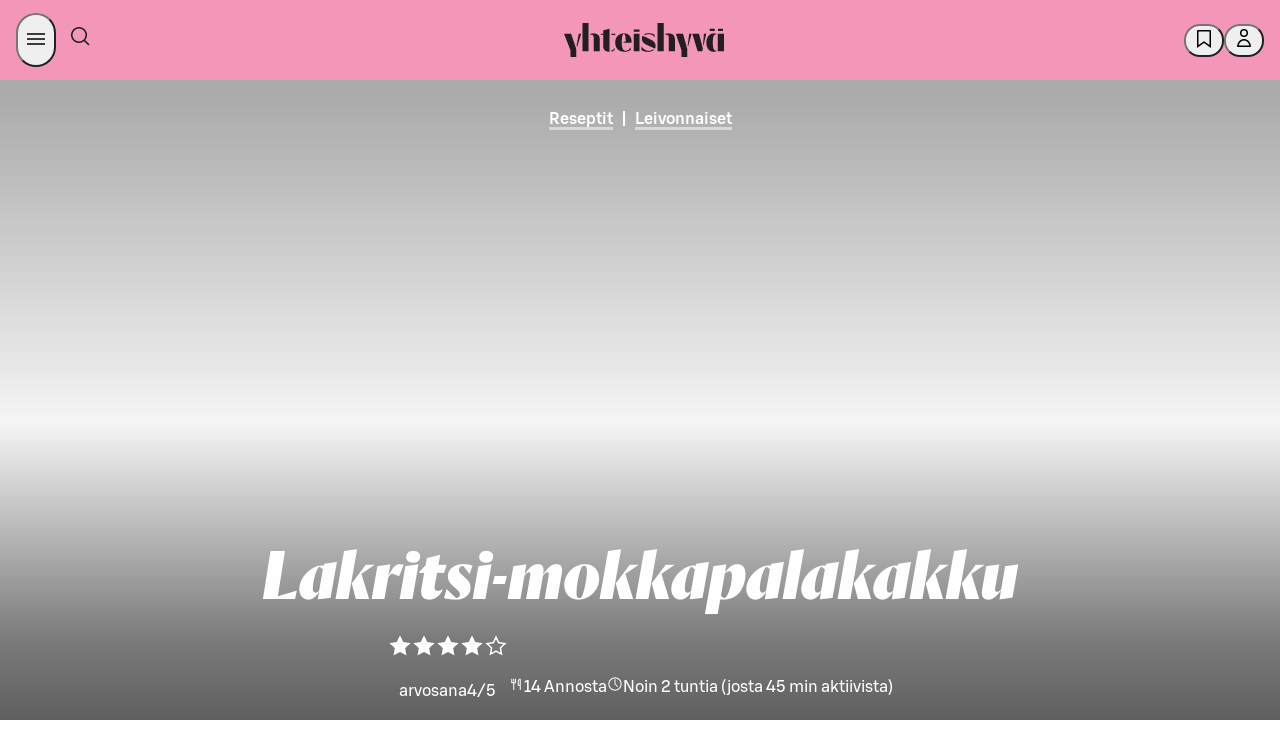

--- FILE ---
content_type: text/html; charset=utf-8
request_url: https://yhteishyva.fi/reseptit/lakritsi-mokkapalakakku/recipe-4471
body_size: 150642
content:
<!DOCTYPE html><html lang="fi"><head><meta charSet="utf-8" data-next-head=""/><meta name="viewport" content="width=device-width, initial-scale=1.0" data-next-head=""/><meta property="og:image" content="https://images.ctfassets.net/0yf82hjfqumz/QONbfqCzAGOE4yMqoicyA/bc482ae35555ce02c6d81c2d3af54630/39b6ee72-2cf6-5a8e-bff5-6f7b0a13f7ea.jpg?fm=jpg&amp;h=630&amp;q=60&amp;w=1200" data-next-head=""/><meta property="og:image:width" content="1200" data-next-head=""/><meta property="og:image:height" content="630" data-next-head=""/><meta property="og:image:alt" content="Lakritsi-mokkapalakakku" data-next-head=""/><meta name="twitter:image" content="https://images.ctfassets.net/0yf82hjfqumz/QONbfqCzAGOE4yMqoicyA/bc482ae35555ce02c6d81c2d3af54630/39b6ee72-2cf6-5a8e-bff5-6f7b0a13f7ea.jpg?fm=jpg&amp;h=630&amp;q=60&amp;w=1200" data-next-head=""/><meta name="twitter:image:alt" content="Lakritsi-mokkapalakakku" data-next-head=""/><meta name="twitter:card" content="summary_large_image" data-next-head=""/><meta http-equiv="X-UA-Compatible" content="IE=edge" data-next-head=""/><title data-next-head="">Lakritsi-mokkapalakakku</title><meta name="Description" content="Lakritsin ystävät huomio! Mokkapalakakku saa uutta makua lakritsitoffeesta. Kakku on helppo valmistaa niin kahvipöytään, syntymäpäiville kuin lastenjuhliinkin." data-next-head=""/><meta name="language" content="fi" data-next-head=""/><meta name="theme-color" content="#F495BA" data-next-head=""/><meta name="author" content="Katri Schröder" data-next-head=""/><meta name="publisher" content="Yhteishyvä" data-next-head=""/><meta property="og:type" content="article" data-next-head=""/><meta property="og:url" content="https://yhteishyva.fi/reseptit/lakritsi-mokkapalakakku/recipe-4471" data-next-head=""/><meta property="twitter:description" content="Lakritsin ystävät huomio! Mokkapalakakku saa uutta makua lakritsitoffeesta. Kakku on helppo valmistaa niin kahvipöytään, syntymäpäiville kuin lastenjuhliinkin." data-next-head=""/><meta property="twitter:title" content="Maistuisiko mokkapalakakku? Ota herkkuohje talteen!" data-next-head=""/><meta name="google-site-verification" content="UoztZEg9xls0EgM9s8AJKkIv0IxjMJvmm9dJIP_95Ew" data-next-head=""/><link href="/static/favicon/favicon.ico" rel="shortcut icon" type="image/x-icon" data-next-head=""/><link rel="apple-touch-icon" sizes="57x57" href="/static/favicon/apple-touch-icon-57x57.png" data-next-head=""/><link rel="apple-touch-icon" sizes="60x60" href="/static/favicon/apple-touch-icon-60x60.png" data-next-head=""/><link rel="apple-touch-icon" sizes="72x72" href="/static/favicon/apple-touch-icon-72x72.png" data-next-head=""/><link rel="apple-touch-icon" sizes="76x76" href="/static/favicon/apple-touch-icon-76x76.png" data-next-head=""/><link rel="apple-touch-icon" sizes="114x114" href="/static/favicon/apple-touch-icon-114x114.png" data-next-head=""/><link rel="apple-touch-icon" sizes="120x120" href="/static/favicon/apple-touch-icon-120x120.png" data-next-head=""/><link rel="apple-touch-icon" sizes="144x144" href="/static/favicon/apple-touch-icon-144x144.png" data-next-head=""/><link rel="apple-touch-icon" sizes="152x152" href="/static/favicon/apple-touch-icon-152x152.png" data-next-head=""/><link rel="apple-touch-icon" sizes="180x180" href="/static/favicon/apple-touch-icon-180x180.png" data-next-head=""/><link rel="icon" sizes="192x192" href="/static/favicon/android-chrome-192x192.png" type="image/png" data-next-head=""/><link rel="canonical" href="https://yhteishyva.fi/reseptit/lakritsi-mokkapalakakku/recipe-4471" data-next-head=""/><link rel="alternate" hrefLang="fi" href="https://yhteishyva.fi/reseptit/lakritsi-mokkapalakakku/recipe-4471" data-next-head=""/><link rel="manifest" href="/static/manifest.json" data-next-head=""/><link rel="preconnect" href="//images.ctfassets.net" crossorigin="anonymous" data-next-head=""/><link data-next-font="" rel="preconnect" href="/" crossorigin="anonymous"/><link itemProp="image" href="https://images.ctfassets.net/0yf82hjfqumz/QONbfqCzAGOE4yMqoicyA/bc482ae35555ce02c6d81c2d3af54630/39b6ee72-2cf6-5a8e-bff5-6f7b0a13f7ea.jpg?fm=jpg&amp;h=630&amp;q=60&amp;w=1200" data-next-head=""/><meta property="og:description" itemProp="description" content="Lakritsin ystävät huomio! Mokkapalakakku saa uutta makua lakritsitoffeesta. Kakku on helppo valmistaa niin kahvipöytään, syntymäpäiville kuin lastenjuhliinkin." data-testid="og-description" data-next-head=""/><meta property="og:title" itemProp="name" content="Maistuisiko mokkapalakakku? Ota herkkuohje talteen!" data-next-head=""/><script src="https://s-dashboard.s-cloud.fi/s-dashboard-latest.js?t=2llfa23aksslzzgi22lst99tsj233223" data-next-head=""></script><style data-href="/_next/static/css/styles.249490d63db2fae3.css">:root{--sds-icon-navigation-options-vertical:icon0060;--sds-icon-navigation-apps:icon0045;--sds-icon-navigation-arrow-down:icon0046;--sds-icon-navigation-arrow-downleft:icon0258;--sds-icon-navigation-arrow-downright:icon0259;--sds-icon-navigation-arrow-left:icon0047;--sds-icon-navigation-arrow-right:icon0048;--sds-icon-navigation-arrow-up:icon0049;--sds-icon-navigation-arrow-upleft:icon0260;--sds-icon-navigation-arrow-upright:icon0261;--sds-icon-navigation-button-close:icon0111;--sds-icon-navigation-button-close-filled:icon0112;--sds-icon-navigation-button-down:icon0113;--sds-icon-navigation-button-down-filled:icon0114;--sds-icon-navigation-button-left:icon0115;--sds-icon-navigation-button-left-filled:icon0116;--sds-icon-navigation-button-right:icon0117;--sds-icon-navigation-button-right-filled:icon0118;--sds-icon-navigation-button-up:icon0119;--sds-icon-navigation-button-up-filled:icon0120;--sds-icon-navigation-chevron-down:icon0050;--sds-icon-navigation-chevron-left:icon0051;--sds-icon-navigation-chevron-right:icon0052;--sds-icon-navigation-chevron-up:icon0053;--sds-icon-navigation-close:icon0054;--sds-icon-navigation-cornerarrow-downleft:icon0350;--sds-icon-navigation-cornerarrow-downright:icon0351;--sds-icon-navigation-cornerarrow-upleft:icon0352;--sds-icon-navigation-cornerarrow-upright:icon0353;--sds-icon-navigation-curvedarrow-downleft:icon0356;--sds-icon-navigation-curvedarrow-downright:icon0357;--sds-icon-navigation-curvedarrow-upleft:icon0358;--sds-icon-navigation-curvedarrow-upright:icon0359;--sds-icon-navigation-home:icon0057;--sds-icon-navigation-home-filled:icon0327;--sds-icon-navigation-link-external:icon0058;--sds-icon-navigation-menu:icon0059;--sds-icon-navigation-options:icon0060;--sds-icon-navigation-options-horizontal:icon0237;--sds-icon-navigation-pointer-down:icon0061;--sds-icon-navigation-pointer-left:icon0062;--sds-icon-navigation-pointer-right:icon0063;--sds-icon-navigation-pointer-up:icon0064;--sds-icon-time-clock:icon0075;--sds-icon-time-alarm:icon0071;--sds-icon-time-calendar:icon0072;--sds-icon-time-calendar-checked:icon0073;--sds-icon-time-calendar-checked-filled:icon0331;--sds-icon-time-calendar-filled:icon0332;--sds-icon-time-history:icon0284;--sds-icon-time-hours-closed:icon0074;--sds-icon-time-hours-open:icon0075;--sds-icon-banking-account:icon0292;--sds-icon-banking-compound:icon0293;--sds-icon-banking-credentials:icon0333;--sds-icon-banking-fund:icon0294;--sds-icon-banking-identification:icon0295;--sds-icon-banking-interest:icon0296;--sds-icon-banking-payslip:icon0298;--sds-icon-banking-savings:icon0299;--sds-icon-banking-stock:icon0300;--sds-icon-banking-trophy:icon0301;--sds-icon-commerce-age-limit:icon0140;--sds-icon-commerce-age-limit15:icon0212;--sds-icon-commerce-alcohol:icon0213;--sds-icon-commerce-alcohol-unavailable:icon0214;--sds-icon-commerce-badge:icon0141;--sds-icon-commerce-barcode:icon0316;--sds-icon-commerce-barcode-scan:icon0254;--sds-icon-commerce-box:icon0143;--sds-icon-commerce-box-open:icon0144;--sds-icon-commerce-box-xl:icon0317;--sds-icon-commerce-boxes:icon0341;--sds-icon-commerce-catalogue:icon0206;--sds-icon-commerce-company:icon0250;--sds-icon-commerce-coupon-heart:icon0302;--sds-icon-commerce-coupon-star:icon0303;--sds-icon-commerce-delivery:icon0145;--sds-icon-commerce-delivery-checked:icon0146;--sds-icon-commerce-delivery-fast:icon0215;--sds-icon-commerce-delivery-robot:icon0349;--sds-icon-commerce-diet-eggfree:icon0147;--sds-icon-commerce-diet-fodmap:icon0148;--sds-icon-commerce-diet-glutenfree:icon0149;--sds-icon-commerce-diet-lactosefree:icon0150;--sds-icon-commerce-diet-milkfree:icon0151;--sds-icon-commerce-diet-planetary:icon0152;--sds-icon-commerce-diet-vegan:icon0153;--sds-icon-commerce-diet-vegetarian:icon0154;--sds-icon-commerce-flame:icon0304;--sds-icon-commerce-frozen:icon0155;--sds-icon-commerce-groceries:icon0216;--sds-icon-commerce-list:icon0217;--sds-icon-commerce-list-add:icon0218;--sds-icon-commerce-locker:icon0156;--sds-icon-commerce-locker-remote:icon0157;--sds-icon-commerce-manufacturer:icon0219;--sds-icon-commerce-naturalcosmetics:icon0207;--sds-icon-commerce-nutrition:icon0158;--sds-icon-commerce-offer:icon0159;--sds-icon-commerce-offer-best:icon0160;--sds-icon-commerce-offer-new:icon0161;--sds-icon-commerce-offer-staff:icon0249;--sds-icon-commerce-order-number:icon0220;--sds-icon-commerce-package:icon0162;--sds-icon-commerce-package-clickandcollect:icon0208;--sds-icon-commerce-package-return:icon0278;--sds-icon-commerce-plasticbag:icon0318;--sds-icon-commerce-replacement:icon0279;--sds-icon-commerce-replacement-denied:icon0340;--sds-icon-commerce-rocket:icon0221;--sds-icon-commerce-ruler:icon0165;--sds-icon-commerce-shelf:icon0222;--sds-icon-commerce-shoppingbag:icon0210;--sds-icon-commerce-shoppingbag-add:icon0211;--sds-icon-commerce-shoppingbag-fast:icon0223;--sds-icon-commerce-shoppingbag-heart:icon0305;--sds-icon-commerce-shoppingcart:icon0167;--sds-icon-commerce-shoppingcart-add:icon0328;--sds-icon-commerce-shoppingcart-checked:icon0168;--sds-icon-commerce-shoppingcart-repeat:icon0281;--sds-icon-commerce-sparkle:icon0225;--sds-icon-commerce-store:icon0169;--sds-icon-commerce-store-checked:icon0170;--sds-icon-commerce-tag:icon0319;--sds-icon-commerce-thermometer:icon0226;--sds-icon-commerce-trending:icon0306;--sds-icon-commerce-tshirt:icon0342;--sds-icon-communication-chat:icon0172;--sds-icon-communication-customer-path:icon0282;--sds-icon-communication-customerservice:icon0085;--sds-icon-communication-email:icon0086;--sds-icon-communication-email-checked:icon0173;--sds-icon-communication-face-angry:icon0262;--sds-icon-communication-face-delighted:icon0263;--sds-icon-communication-face-happy:icon0087;--sds-icon-communication-face-neutral:icon0088;--sds-icon-communication-face-sad:icon0089;--sds-icon-communication-feedback:icon0090;--sds-icon-communication-megaphone:icon0091;--sds-icon-communication-message:icon0014;--sds-icon-communication-message-text:icon0013;--sds-icon-communication-message-text-filled:icon0227;--sds-icon-communication-message-unread:icon0334;--sds-icon-communication-mobile:icon0093;--sds-icon-communication-notification:icon0094;--sds-icon-communication-notification-checked:icon0264;--sds-icon-communication-phone:icon0095;--sds-icon-content-document:icon0175;--sds-icon-content-document-comment:icon0176;--sds-icon-content-document-contact:icon0177;--sds-icon-content-document-edit:icon0178;--sds-icon-content-document-history:icon0179;--sds-icon-content-document-text:icon0100;--sds-icon-content-globe:icon0097;--sds-icon-content-image:icon0256;--sds-icon-content-license:icon0098;--sds-icon-content-pdf:icon0320;--sds-icon-content-policy:icon0099;--sds-icon-content-recipes:icon0180;--sds-icon-control-backspace:icon0001;--sds-icon-control-bluetooth:icon0251;--sds-icon-control-bookmark:icon0002;--sds-icon-control-bookmark-filled:icon0003;--sds-icon-control-bookmark-list:icon0004;--sds-icon-control-build:icon0005;--sds-icon-control-bulb:icon0006;--sds-icon-control-camera:icon0343;--sds-icon-control-center:icon0321;--sds-icon-control-check:icon0253;--sds-icon-control-checkbox:icon0010;--sds-icon-control-checkbox-checked:icon0011;--sds-icon-control-checkbox-checked-filled:icon0012;--sds-icon-control-compare:icon0015;--sds-icon-control-copy:icon0016;--sds-icon-control-dark:icon0361;--sds-icon-control-drag:icon0181;--sds-icon-control-draw:icon0322;--sds-icon-control-draw-add:icon0323;--sds-icon-control-draw-continue:icon0324;--sds-icon-control-edit:icon0017;--sds-icon-control-faceid:icon0307;--sds-icon-control-flag:icon0252;--sds-icon-control-fontsize:icon0101;--sds-icon-control-heart:icon0018;--sds-icon-control-heart-filled:icon0019;--sds-icon-control-input-letter:icon0102;--sds-icon-control-input-number:icon0339;--sds-icon-control-language:icon0020;--sds-icon-control-layers:icon0348;--sds-icon-control-light:icon0228;--sds-icon-control-light-filled:icon0229;--sds-icon-control-link-anchor:icon0021;--sds-icon-control-locate:icon0230;--sds-icon-control-locate-filled:icon0231;--sds-icon-control-location:icon0182;--sds-icon-control-location-filled:icon0257;--sds-icon-control-location-off:icon0329;--sds-icon-control-lock:icon0022;--sds-icon-control-map:icon0232;--sds-icon-control-microphone:icon0233;--sds-icon-control-microphone-filled:icon0234;--sds-icon-control-minus:icon0023;--sds-icon-control-minus-square:icon0354;--sds-icon-control-move:icon0024;--sds-icon-control-next:icon0285;--sds-icon-control-pause:icon0286;--sds-icon-control-play:icon0287;--sds-icon-control-play-plain:icon0288;--sds-icon-control-plus:icon0026;--sds-icon-control-plus-square:icon0355;--sds-icon-control-previous:icon0289;--sds-icon-control-print:icon0325;--sds-icon-control-qr:icon0308;--sds-icon-control-qr-scan:icon0309;--sds-icon-control-radiobutton:icon0103;--sds-icon-control-radiobutton-selected:icon0106;--sds-icon-control-refresh:icon0277;--sds-icon-control-remove:icon0028;--sds-icon-control-restore:icon0283;--sds-icon-control-route:icon0326;--sds-icon-control-save:icon0029;--sds-icon-control-search:icon0066;--sds-icon-control-send:icon0030;--sds-icon-control-settings:icon0031;--sds-icon-control-share:icon0032;--sds-icon-control-share-alternative:icon0235;--sds-icon-control-size:icon0183;--sds-icon-control-star:icon0033;--sds-icon-control-star-filled:icon0034;--sds-icon-control-stop:icon0290;--sds-icon-control-thumb-down:icon0036;--sds-icon-control-thumb-up:icon0037;--sds-icon-control-touchid:icon0310;--sds-icon-control-undo:icon0291;--sds-icon-control-unlock:icon0038;--sds-icon-control-visibility-off:icon0041;--sds-icon-control-visibility-on:icon0042;--sds-icon-control-zoom-in:icon0043;--sds-icon-control-zoom-out:icon0044;--sds-icon-data-bulletedlist:icon0025;--sds-icon-data-collapse:icon0055;--sds-icon-data-expand:icon0056;--sds-icon-data-filter:icon0065;--sds-icon-data-graph-bars:icon0236;--sds-icon-data-graph-pie:icon0040;--sds-icon-data-grid:icon0039;--sds-icon-data-list:icon0007;--sds-icon-data-reorder:icon0184;--sds-icon-data-sort-alphabetical:icon0067;--sds-icon-data-sort-ascending:icon0068;--sds-icon-data-sort-descending:icon0069;--sds-icon-data-sort-numeric:icon0070;--sds-icon-data-tasklist:icon0035;--sds-icon-hospitality-accessible:icon0185;--sds-icon-hospitality-bed:icon0186;--sds-icon-hospitality-bed-extra:icon0187;--sds-icon-hospitality-bed-narrow:icon0188;--sds-icon-hospitality-bed-separate:icon0265;--sds-icon-hospitality-bed-wide:icon0189;--sds-icon-hospitality-briefcase:icon0190;--sds-icon-hospitality-broiler:icon0330;--sds-icon-hospitality-bus:icon0266;--sds-icon-hospitality-car:icon0267;--sds-icon-hospitality-catering:icon0268;--sds-icon-hospitality-certificate:icon0269;--sds-icon-hospitality-champagne:icon0191;--sds-icon-hospitality-check-confirm:icon0192;--sds-icon-hospitality-coffee:icon0270;--sds-icon-hospitality-cutlery:icon0193;--sds-icon-hospitality-diamond:icon0271;--sds-icon-hospitality-fitness:icon0272;--sds-icon-hospitality-pet:icon0194;--sds-icon-hospitality-plane:icon0273;--sds-icon-hospitality-sauna:icon0195;--sds-icon-hospitality-swimmingpool:icon0196;--sds-icon-hospitality-taxi:icon0274;--sds-icon-hospitality-television:icon0275;--sds-icon-hospitality-train:icon0276;--sds-icon-hospitality-wifi:icon0197;--sds-icon-logo-sgroup:icon0311;--sds-icon-logo-sgroup-round:icon0109;--sds-icon-logo-sgroup-square:icon0110;--sds-icon-payment-card-back:icon0121;--sds-icon-payment-card-front:icon0122;--sds-icon-payment-contactless:icon0123;--sds-icon-payment-device:icon0124;--sds-icon-payment-euro:icon0198;--sds-icon-payment-invoice:icon0125;--sds-icon-payment-new:icon0126;--sds-icon-payment-nfc:icon0297;--sds-icon-payment-receipt:icon0127;--sds-icon-payment-sbonus-horizontal:icon0335;--sds-icon-payment-sbonus-horizontal-filled:icon0336;--sds-icon-payment-sbonus-vertical:icon0337;--sds-icon-payment-sbonus-vertical-filled:icon0338;--sds-icon-payment-stockmann-horizontal:icon0130;--sds-icon-payment-stockmann-vertical:icon0131;--sds-icon-payment-transaction-in:icon0313;--sds-icon-payment-transaction-out:icon0314;--sds-icon-payment-wallet:icon0132;--sds-icon-payment-wallet-filled:icon0315;--sds-icon-servicestation-bolt:icon0238;--sds-icon-servicestation-bolt-filled:icon0239;--sds-icon-servicestation-carwash:icon0240;--sds-icon-servicestation-food:icon0241;--sds-icon-servicestation-fuelpump:icon0360;--sds-icon-servicestation-hamburger:icon0243;--sds-icon-servicestation-plug:icon0244;--sds-icon-servicestation-plug-power:icon0245;--sds-icon-status-ban:icon0199;--sds-icon-status-error:icon0134;--sds-icon-status-error-filled:icon0200;--sds-icon-status-help:icon0135;--sds-icon-status-help-filled:icon0201;--sds-icon-status-info:icon0136;--sds-icon-status-info-filled:icon0202;--sds-icon-status-missing:icon0137;--sds-icon-status-missing-filled:icon0203;--sds-icon-status-success:icon0138;--sds-icon-status-success-filled:icon0105;--sds-icon-status-warning:icon0139;--sds-icon-status-warning-filled:icon0204;--sds-icon-user-group:icon0205;--sds-icon-user-idcard:icon0247;--sds-icon-user-login:icon0076;--sds-icon-user-logout:icon0077;--sds-icon-user-password:icon0078;--sds-icon-user-profile:icon0079;--sds-icon-user-profile-filled:icon0080;--sds-icon-user-register:icon0081;--sds-icon-user-register-filled:icon0082}.content-entry__categories{color:#9b9b9b;font-size:.66666667rem;text-transform:uppercase}.ad-wrapper{background-color:#f8f8f8;margin-bottom:3rem}.managed-page-container .advertisement-slot{border-top:unset}.advertisement-slot{background:var(--sds-brand-color-background-weaker-neutral) url(/_next/static/media/yh-tiled.43b7ad4c.svg) repeat-y;background-position:50%;border-bottom:8px solid var(--sds-brand-color-background-weaker-neutral);border-top:8px solid var(--sds-brand-color-background-weaker-neutral);color:var(--sds-brand-color-text-default-neutral);display:flex;flex-direction:column;height:auto;text-align:center;width:100%}@media only screen and (max-width:768px){.advertisement-slot{background-size:auto 84px;min-height:auto!important}}.advertisement-slot label{font-family:var(--sds-font-family-primary),Helvetica,Arial,sans-serif;font-size:var(--sds-font-size-body-small);font-weight:var(--sds-font-weight-regular);line-height:var(--sds-font-lineheight-body-small)}.advertisement-slot.top{margin-bottom:3rem;padding-bottom:1rem}.advertisement-slot .lazyload-container{display:flex;flex-direction:column}.advertisement-slot .lazyload-container a{animation:fadeIn .25s;display:inline-block;line-height:0;margin:auto;min-height:400px}.advertisement-slot .adWrapperComponent{margin-bottom:unset;text-align:center}.add-favorites-category-modal .modal-main-content{align-items:unset;padding:20px}.add-favorites-category-modal .modal-main-content .title{margin-bottom:30px;text-transform:none}@media only screen and (max-width:768px){.add-favorites-category-modal .modal-main-content .title{text-align:center}}.add-favorites-category-modal .modal-main-content label{display:block}.add-favorites-category-modal .modal-main-content input{background-color:#f3f3f3;border:none;margin-bottom:20px;padding:10px 15px;width:100%}.add-favorites-category-modal .modal-main-content .action-buttons{display:flex;justify-content:flex-end}@media only screen and (max-width:768px){.add-favorites-category-modal .modal-main-content .action-buttons{flex-direction:column}}.add-favorites-category-modal .modal-main-content .action-buttons .button{margin:unset;min-width:175px}@media only screen and (max-width:768px){.add-favorites-category-modal .modal-main-content .action-buttons .button{width:100%}}.add-favorites-category-modal .modal-main-content .action-buttons .button:not(.add-favorites-category-modal .modal-main-content .action-buttons .button:last-of-type){margin-right:10px}@media only screen and (max-width:768px){.add-favorites-category-modal .modal-main-content .action-buttons .button.submit{margin-bottom:10px;order:1}.add-favorites-category-modal .modal-main-content .action-buttons .button.alternative-list{margin-bottom:10px;order:2}.add-favorites-category-modal .modal-main-content .action-buttons .button.close{order:3}}.article{color:var(--sds-brand-color-text-default-neutral)}.article .content-wrapper{display:flex;justify-content:space-between}.article .content-wrapper>div:not(.left-column) .body-text-wrapper,.article .content-wrapper>div:not(.left-column)>.body-text{max-width:70%}@media only screen and (max-width:768px){.article .content-wrapper>div:not(.left-column) .body-text-wrapper,.article .content-wrapper>div:not(.left-column)>.body-text{max-width:100%}}@media only screen and (max-width:769px){.article .content-wrapper{display:block}}.article .body-text{margin-bottom:.88888889rem}@media only screen and (max-width:768px){.article .body-text{margin-bottom:.66666667rem}}.article .body-text a{color:var(--sds-brand-color-text-strong-primary);text-decoration:none}.article .body-text a:hover{color:var(--sds-brand-color-text-strong-primary);text-decoration:unset}.article .body-text a:active{color:var(--sds-brand-color-text-default-neutral)}.article .body-text blockquote{border-left:3px solid var(--sds-brand-color-background-strong-primary);margin-bottom:1.77777778rem;padding:1rem}@media only screen and (max-width:768px){.article .body-text blockquote{margin-bottom:1.33333333rem}}.article .body-text blockquote p{color:var(--sds-brand-color-text-default-neutral);font-family:Orleans,Helvetica,Arial,sans-serif;font-size:var(--sds-font-size-heading-medium);font-style:italic;font-weight:var(--sds-font-weight-regular);letter-spacing:normal;line-height:var(--sds-font-lineheight-heading-medium);margin-bottom:unset}.article__image-group .related-image figcaption .body-text{color:#9b9b9b;font-family:var(--sds-font-family-primary),Helvetica,Arial,sans-serif;font-size:var(--sds-font-size-body-small);font-weight:var(--sds-font-weight-regular);line-height:var(--sds-font-lineheight-body-small)}.article__image-group .related-image picture img{object-fit:contain}.article ol{counter-reset:number;list-style:none;padding:0}.article ol li{counter-increment:number;display:flex;font-family:var(--sds-font-family-primary),Helvetica,Arial,sans-serif;font-size:var(--sds-font-size-body-medium);font-weight:var(--sds-font-weight-regular);line-height:var(--sds-font-lineheight-body-medium);margin-bottom:1.77777778rem}.article ol li.lead{font-size:27px;line-height:36px}.article ol li.small{font-weight:400}.article ol li.smaller{font-size:18px;font-weight:400;line-height:24px}.article ol li.info{font-size:24px;font-weight:300;line-height:32px}.article ol li.link{color:var(--sds-brand-color-text-strong-primary);text-decoration:underline}.article ol li.link:hover{color:var(--sds-brand-color-text-medium-primary)}.article ol li.link:active{color:var(--sds-brand-color-text-default-neutral)}@media only screen and (max-width:768px){.article ol li{margin-bottom:1.33333333rem}}.article ol li:before{align-items:center;background-color:var(--sds-brand-color-background-strong-primary);border-radius:unset;color:#fff;content:counter(number);display:flex;font-family:var(--sds-font-family-primary),Helvetica,Arial,sans-serif;font-size:1.33333333rem;font-weight:500;height:30px;justify-content:center;margin-bottom:.88888889rem;margin-right:1.33333333rem;margin-top:5px;min-width:30px;width:30px}@media only screen and (max-width:768px){.article ol li:before{margin-bottom:.66666667rem;margin-right:1rem}}.article .page-section,.article .tag-list{margin-bottom:1.77777778rem!important}.article .page-section h3,.article .tag-list h3{font-family:var(--sds-font-family-primary),Helvetica,Arial,sans-serif!important;font-size:var(--sds-font-size-heading-medium)!important;font-weight:var(--sds-font-weight-regular)!important;line-height:var(--sds-font-lineheight-heading-medium)!important;margin-bottom:1.33333333rem}@media only screen and (max-width:768px){.article .page-section h3,.article .tag-list h3{margin-bottom:1rem}.article .page-section,.article .tag-list{margin-bottom:1.33333333rem}}.article .tag-label{background-color:#fff;border:1px solid var(--sds-brand-color-border-weak-primary);box-shadow:unset!important;display:inline-block;font-size:1.166rem;margin-bottom:.53333333rem!important;padding:.5rem 1rem!important;transition:all .3s ease-out}@media only screen and (max-width:768px){.article .tag-label{margin-bottom:.4rem}}.article .tag-label:not(:last-child){margin-right:.53333333rem!important}@media only screen and (max-width:768px){.article .tag-label:not(:last-child){margin-right:.4rem}}.article .tag-label:hover{background-color:var(--sds-brand-color-background-weaker-accent2)}@media only screen and (max-width:768px){.article .tag-label{padding:.33333333rem .66666667rem!important}}.article .h4{color:var(--sds-brand-color-text-default-neutral);font-family:var(--sds-font-family-primary),Helvetica,Arial,sans-serif;font-size:19px;font-weight:500;letter-spacing:normal;line-height:24px;margin-bottom:.88888889rem;text-transform:unset;text-transform:none}@media only screen and (max-width:768px){.article .h4{margin-bottom:.66666667rem}}.article .h4:first-letter{text-transform:capitalize}.article .ui.list{margin-top:0}.article .ui.divider:not(.hidden){margin:2.5rem 0}.article .ingress{border-left:3px solid var(--sds-brand-color-background-medium-primary)}.article .contributors{display:flex!important;flex-flow:wrap;flex-direction:row;margin-bottom:0!important}@media only screen and (max-width:768px){.article .contributors{margin-bottom:0}}.article .contributors div{padding-right:5px!important}.article .contributors div b,.article .contributors div span{font-family:var(--sds-font-family-primary),Helvetica,Arial,sans-serif;font-size:var(--sds-font-size-body-medium);font-weight:var(--sds-font-weight-regular);line-height:var(--sds-font-lineheight-body-medium);text-transform:unset!important}@media only screen and (max-width:768px){.article .contributors div b,.article .contributors div span{font-family:var(--sds-font-family-primary),Helvetica,Arial,sans-serif;font-size:var(--sds-font-size-body-small);font-weight:var(--sds-font-weight-regular);line-height:var(--sds-font-lineheight-body-small)}}.article .contributors div span{font-family:var(--sds-font-family-primary),Helvetica,Arial,sans-serif;font-size:var(--sds-font-size-body-medium);font-weight:var(--sds-font-weight-medium);line-height:var(--sds-font-lineheight-body-medium)}.article .contributors div:first-child{margin:0 1rem 0 0}.article .contributors span{color:var(--sds-brand-color-text-default-neutral)!important;font-family:var(--sds-font-family-primary),Helvetica,Arial,sans-serif;font-size:var(--sds-font-size-body-small);font-weight:var(--sds-font-weight-medium);line-height:var(--sds-font-lineheight-body-small)}@media only screen and (max-width:768px){.article .contributors{display:table!important}}.article .publication-info{display:flex!important;flex-direction:row;margin-bottom:0;width:100%}.article .publication-info div:first-child{margin:0 1rem 0 0}.article__menu-section .title{align-items:center;display:flex;margin-bottom:.88888889rem}@media only screen and (max-width:768px){.article__menu-section .title{margin-bottom:.66666667rem}}.article__menu-section .title .h2.main{margin-bottom:0}.article__menu-section .title .divider{border-top:1px solid #a5ab7d;flex-grow:1;height:1px;margin:0 .6rem;transform:unset}.article__section .title{align-items:center;display:flex;margin-bottom:.88888889rem}@media only screen and (max-width:768px){.article__section .title{margin-bottom:.66666667rem}}.article__section .title .h2.main{font-family:var(--sds-font-family-primary),Helvetica,Arial,sans-serif!important;font-size:var(--sds-font-size-heading-medium)!important;font-weight:var(--sds-font-weight-regular)!important;line-height:var(--sds-font-lineheight-heading-medium)!important;margin-bottom:0}.article__section .title .divider{border-top:1px solid #a5ab7d;display:block;flex-grow:1;height:1px;transform:unset}.article__section .content-item-recommendations{padding:0}.article__section .content-item-recommendations .entry-index{display:none}.article .left-column{flex:0.6;margin-top:1.77777778rem!important}@media only screen and (max-width:768px){.article .left-column{margin-top:1.33333333rem}}.article .left-column .content-item-recommendations .vertical>.content-entry{padding:0 0 1rem!important}.article .left-column h3{font-size:21px;font-weight:500;letter-spacing:normal;line-height:24px;text-transform:none}.article .right-column{flex:0.35;margin-top:1.77777778rem!important}@media only screen and (max-width:768px){.article .right-column{margin-top:1.33333333rem}}.article .body-text-wrapper{max-height:380px;overflow:hidden;position:relative}.article .body-text-wrapper.preview{margin-bottom:1rem;padding-bottom:2rem!important}.article .body-text-wrapper .read-more{background:linear-gradient(180deg,#fff0,#ffffff14 18.75%,#ffffff26 31.25%,#ffffffe6 65%,#fff 75%);bottom:0;padding-top:250px;position:absolute;width:100%}.article .body-text-wrapper .read-more .button{bottom:0;position:absolute;width:180px}.article a{word-break:break-word}.article .title{align-items:center;color:var(--sds-brand-color-text-default-neutral);display:flex;margin-bottom:1.33333333rem!important}@media only screen and (max-width:768px){.article .title{margin-bottom:1rem}}.article .title .h2.content{letter-spacing:unset;margin-bottom:0}.article .title .h2.content>label{color:#9b9b9b}.article .title .divider{border-top:1px solid #a5ab7d;flex-grow:1;height:1px;margin-left:.5rem;transform:unset}.article .body-text{margin-bottom:1.33333333rem;margin-top:0}@media only screen and (max-width:768px){.article .body-text{margin-bottom:1rem}}.article .body-text ul{margin-bottom:.88888889rem;margin-top:0}@media only screen and (max-width:768px){.article .body-text ul{margin-bottom:.66666667rem}}.article .body-text blockquote{margin-bottom:2.66666667rem;margin-top:1.77777778rem}@media only screen and (max-width:768px){.article .body-text blockquote{margin-bottom:2rem;margin-top:1.33333333rem}}.article .body-text table{display:block;overflow-x:auto}.article__related-contents .ui.figure{margin-bottom:0}.article__related-contents .content-item-recommendations.vertical .content-entry .content:hover{color:#9b9b9b}.article__related-contents .content-item-recommendations-group.full-width{width:100%}.article__related-contents .content-item-recommendations-group.full-width>.content-entry,.article__related-contents .content-item-recommendations-group>.content-entry.full-width{padding:unset!important;width:100%}.article__related-contents .content-item-recommendations-group>.content-entry.placeholder>.content{box-shadow:none!important;cursor:unset;transition:none}.article__related-contents .content-item-recommendations-group>.content-entry.placeholder>.content>.content-entry__media-wrapper{background:#eff5f3!important;padding-top:56.25%}@media only screen and (max-width:768px){.article__related-contents .content-item-recommendations-group>.content-entry.placeholder>.content{display:none}.article__related-contents .content-item-recommendations-group>.content-entry{width:auto}}.article__image-group{display:flex;flex-wrap:wrap;margin-right:-.88888889rem}@media only screen and (max-width:768px){.article__image-group{margin-right:0}}.article__image-group .related-image{flex-basis:50%}.article__image-group .related-image.full-width{flex-basis:100%}@media only screen and (max-width:768px){.article__image-group .related-image{flex-basis:100%}}.article__image-group .related-image figure{margin-right:.88888889rem}@media only screen and (max-width:768px){.article__image-group .related-image figure{margin-bottom:1.33333333rem;margin-right:0}}@media only screen and (max-width:768px) and only screen and (max-width:768px){.article__image-group .related-image figure{margin-bottom:1rem}}.article__image-group .related-image figcaption{margin-top:0}.article__image-group .related-image picture{margin-bottom:.44444444rem;width:100%}@media only screen and (max-width:768px){.article__image-group .related-image picture{margin-bottom:.33333333rem}}.article__image-group .related-image picture img{max-height:600px;object-fit:contain!important;object-position:left}@media (-ms-high-contrast:active),(-ms-high-contrast:none){.article__image-group .related-image picture img{width:auto!important}}.article__menu-section h2{text-align:center}@media only screen and (max-width:768px){.article__menu-section .ui.grid{margin-top:15px!important}}.article__menu-section .ui.divider{margin-bottom:10px!important;margin-top:0!important}.article .contributors{margin-bottom:1.77777778rem}@media only screen and (max-width:768px){.article .contributors{margin-bottom:1.33333333rem}}.article__section{margin-bottom:2.66666667rem}@media only screen and (max-width:768px){.article__section{margin-bottom:2rem}}@media (-ms-high-contrast:active),(-ms-high-contrast:none){.article__section .column>*>*{overflow:hidden}}@media only screen and (max-width:768px){.article__section .ui.grid>.row>div.column{margin-bottom:1.77777778rem!important}.article__section .ui.grid>.row:last-child>div.column:last-child{margin-bottom:0!important}}@media only screen and (max-width:768px) and only screen and (max-width:768px){.article__section .ui.grid>.row>div.column{margin-bottom:1.33333333rem}.article__section .ui.grid>.row:last-child>div.column:last-child{margin-bottom:0}}@media only screen and (min-width:769px){.article__section .ui.grid>.row:not(:last-child){margin-bottom:1.77777778rem}.article__section .ui.grid>.row .column:first-child:nth-last-child(2){margin-right:1.33333333rem}.article__section .ui.grid>.row .column:first-child:nth-last-child(3),.article__section .ui.grid>.row .column:first-child:nth-last-child(3)~.column:not(:last-child){margin-right:.88888889rem}}@media only screen and (min-width:769px) and only screen and (max-width:768px){.article__section .ui.grid>.row:not(:last-child){margin-bottom:1.33333333rem}.article__section .ui.grid>.row .column:first-child:nth-last-child(2){margin-right:1rem}.article__section .ui.grid>.row .column:first-child:nth-last-child(3),.article__section .ui.grid>.row .column:first-child:nth-last-child(3)~.column:not(:last-child){margin-right:.66666667rem}}@media only screen and (max-width:768px){.article__section{margin-bottom:0}}@media only screen and (max-width:768px) and only screen and (max-width:768px){.article__section{margin-bottom:0}}@media print{.highlight-text{background-color:#fff!important;border:1px solid #dcdcdc!important}.highlight-text .body-text{color:var(--sds-brand-color-text-default-neutral)}.ad-wrapper,.advertisement-slot,.tag-list{display:none!important}.article__related-contents .content-item-recommendations{display:inline-block!important}}.content-item-header .branded-page-logo{display:flex;margin-left:0;position:absolute;right:0}@media only screen and (max-width:991px){.content-item-header .branded-page-logo{left:0;right:0;top:0}.content-item-header .branded-page-logo__wrapper{align-items:flex-start;display:flex;justify-content:space-between;width:100%}}.content-item-header .branded-page-logo:after{content:none}@media only screen and (min-width:992px){.content-item-header .branded-page-logo{margin-left:20px;position:absolute;right:0}}.content-item-header .branded-page-logo.text:not(.logo){left:0;position:absolute;right:auto;top:0;z-index:1}@media only screen and (max-width:768px){.content-item-header .branded-page-logo.logo{margin-right:0}}.content-item-header .branded-page-logo .branded-page-logo__wrapper{bottom:auto;position:static}.content-item-header .branded-page-logo .branded-page-logo__wrapper .branded-page-logo__text-wrapper{color:var(--sds-brand-color-text-default-neutral);font-family:var(--sds-font-family-primary),Helvetica,Arial,sans-serif;font-size:var(--sds-font-size-body-small);font-weight:var(--sds-font-weight-medium);font-weight:var(--sds-font-weight-regular);height:auto;line-height:var(--sds-font-lineheight-body-small);margin-left:.88888889rem;margin-top:.88888889rem;order:1}.content-item-header .branded-page-logo .branded-page-logo__wrapper .branded-page-logo__text-wrapper>span>span{padding-left:1px}@media only screen and (max-width:768px){.content-item-header .branded-page-logo .branded-page-logo__wrapper .branded-page-logo__text-wrapper{margin-top:.66666667rem}}@media only screen and (max-width:991px){.content-item-header .branded-page-logo .branded-page-logo__wrapper .branded-page-logo__text-wrapper{background:#0006;color:#fff;margin-left:0;margin-top:0;padding:3px 8px}}@media only screen and (max-width:991px) and only screen and (max-width:768px){.content-item-header .branded-page-logo .branded-page-logo__wrapper .branded-page-logo__text-wrapper{margin-top:0}}@media only screen and (min-width:992px){.content-item-header .branded-page-logo .branded-page-logo__wrapper .branded-page-logo__text-wrapper{display:block;line-height:normal;margin-right:80px;margin-top:0;padding-right:20px;text-align:right;width:100%}.content-item-header .branded-page-logo .branded-page-logo__wrapper{align-items:center;display:flex;flex-grow:1}}.content-item-header .branded-page-logo .branded-page-logo__image-wrapper{background-color:unset;border:none;order:2;padding:0}@media only screen and (max-width:991px){.content-item-header .branded-page-logo .branded-page-logo__image-wrapper{margin-right:0;margin-top:0;position:static}}@media only screen and (max-width:991px) and only screen and (max-width:768px){.content-item-header .branded-page-logo .branded-page-logo__image-wrapper{margin-right:0;margin-top:0}}@media only screen and (min-width:992px){.content-item-header .branded-page-logo .branded-page-logo__image-wrapper{bottom:0;position:absolute;right:0}}.content-item-header .branded-page-logo__image{max-width:80px}@media only screen and (max-width:768px){.content-item-header .branded-page-logo__image{max-width:54px}}.content-item-header .logo-container{position:relative;z-index:1}@media only screen and (min-width:991px){.content-item-header .logo-container{align-items:center;display:flex;flex-grow:1}}@media only screen and (max-width:991px){.content-item-header .logo-container{left:0;margin-left:.88888889rem;margin-right:.88888889rem;margin-top:.88888889rem;position:absolute;right:0}}@media only screen and (max-width:991px) and only screen and (max-width:768px){.content-item-header .logo-container{margin-right:.66666667rem;margin-top:.66666667rem}}@media only screen and (max-width:768px){.content-item-header .logo-container{margin-right:.88888889rem;position:absolute;right:0;top:0}}@media only screen and (max-width:768px) and only screen and (max-width:768px){.content-item-header .logo-container{margin-right:.66666667rem}}.branded-page-logo{font-size:.88888889rem;position:relative}@media only screen and (max-width:768px){.branded-page-logo{margin-left:15px;margin-right:15px}}.branded-page-logo__wrapper{align-items:flex-end;bottom:15px;display:flex;left:0;position:absolute}.branded-page-logo__image-wrapper{background-color:#fff;border:1px solid #dcdcdc;box-sizing:initial;display:inline-block;padding:10px}.branded-page-logo__image{max-width:80px;vertical-align:bottom}.branded-page-logo__text-wrapper{align-items:center;color:#9b9b9b;display:flex;height:2.66666667rem;margin-left:20px}.branded-page-logo__text_nowrap{white-space:nowrap}.branded-page-logo:after{border-color:#dcdcdc;border-style:solid;border-width:1px 0;content:" ";display:block;margin:25px 0}.breadcrumb{display:flex;margin-bottom:1.77777778rem;margin-top:2.22222222rem;order:1}@media only screen and (max-width:768px){.breadcrumb{margin-bottom:1.33333333rem;margin-top:1.66666667rem}}.breadcrumb .logo-container .branded-page-logo{display:none}@media only screen and (max-width:768px){.breadcrumb{margin-bottom:0;margin-top:0;order:1;padding-right:59px;transform:translateY(-50%);z-index:1}}@media only screen and (max-width:768px) and only screen and (max-width:768px){.breadcrumb{margin-bottom:0;margin-top:0}}.breadcrumb span{color:#fff;margin:0 4px 0 0;padding:3px 10px;transition:background .3s ease-out;white-space:nowrap}.breadcrumb span .active{background-color:#4a4a4a;transition:none}.breadcrumb span:hover{cursor:pointer;transition:background .3s ease-out}.breadcrumb span>a{color:var(--sds-brand-color-text-default-neutral);font-family:var(--sds-font-family-primary),Helvetica,Arial,sans-serif;font-size:var(--sds-font-size-body-small);font-weight:var(--sds-font-weight-medium);line-height:var(--sds-font-lineheight-body-small)}@media only screen and (max-width:768px){.breadcrumb span{padding:1px 8px}.breadcrumb span:last-of-type{overflow:hidden;text-overflow:ellipsis}}.button{align-items:center;background-color:var(--sds-brand-color-element-default-neutral);border:1px solid var(--sds-brand-color-element-default-neutral);color:#fff;cursor:pointer;display:flex;height:48px;justify-content:center;padding:5px 15px;transition:.3s ease-out}.button.sharp{height:40px;padding:10px}.button .icon:not(:only-child).icon--before{margin-right:10px}.button .icon:not(:only-child).icon--after{margin-left:10px}.button.inverse{background-color:#fff;border:1px solid var(--sds-brand-color-border-medium-neutral);color:var(--sds-brand-color-text-default-neutral)}.button.inverse:hover{background-color:var(--sds-brand-color-background-weaker-primary)}.button.inverse:active{background-color:var(--sds-brand-color-background-weak-primary)}.button.inverse:disabled{border:1px solid var(--sds-brand-color-border-medium-neutral);color:#dcdcdc;opacity:1}.button.inverse:disabled:active,.button.inverse:disabled:hover{background-color:#fff;border:1px solid var(--sds-brand-color-border-medium-neutral);color:#dcdcdc}.button:disabled{opacity:.3}.button:disabled:active,.button:disabled:hover{background-color:var(--sds-brand-color-element-default-neutral);border:1px solid var(--sds-brand-color-element-default-neutral)}.button.transparent{background-color:#0000!important;border-color:#fff}.button.transparent.inverse{border-color:var(--sds-brand-color-border-inverse-neutral)}.button.transparent:active,.button.transparent:hover{border-color:unset}.button:not(.sharp){border-radius:4px}.button:hover{background-color:#4a4a4a;transition:.3s ease-out}.button:active{background-color:var(--sds-brand-color-background-strong-primary);transition:none}.button :focus{outline:.125rem solid #007841;outline-offset:.125rem}.button :focus,.button:focus-visible{outline:.125rem solid #007841;outline-offset:.125rem}.button svg{margin-right:10px}@media only screen and (max-width:768px){.category-header{margin-left:-.5rem;margin-right:-.5rem}}@media screen and (min-width:769px){.category-header .card.image{height:100%!important}}.category-header .ui.image img{font-family:"object-fit: cover;";object-fit:cover}.category-header .card.content{background-color:var(--sds-brand-color-background-weak-accent2);color:var(--sds-brand-color-text-default-neutral);height:100%;padding:40px}@media screen and (max-width:1199px){.category-header .card.content{padding:0 20px 20px}}@media screen and (min-width:769px) and (max-width:1199px){.category-header .card.content{padding-top:20px}}.category-header .card.content .breadcrumb{margin:0}@media screen and (max-width:769px){.category-header .card.content .breadcrumb{margin-bottom:-10px}}@media screen and (min-width:769px) and (max-width:1199px){.category-header .card.content .breadcrumb{margin-bottom:10px}}@media screen and (min-width:1199px){.category-header .card.content .breadcrumb{margin-bottom:30px}}.category-header .card.content .breadcrumb .article{color:var(--sds-brand-color-text-default-neutral);font-family:var(--sds-font-family-primary),Helvetica,Arial,sans-serif;font-size:var(--sds-font-size-body-small);font-weight:var(--sds-font-weight-medium);line-height:var(--sds-font-lineheight-body-small);margin-right:14px}.category-header .card.content .h1,.category-header .card.content .h2-title{margin-bottom:30px;order:2}@media only screen and (max-width:768px){.category-header .card.content .h1,.category-header .card.content .h2-title{margin-top:10px}}.category-header .card.content .lead{font-family:var(--sds-font-family-primary),Helvetica,Arial,sans-serif;font-size:var(--sds-font-size-body-large);font-weight:var(--sds-font-weight-regular);line-height:var(--sds-font-lineheight-body-large);margin:0;order:3}@media screen and (max-width:768px){.category-header .card.content .lead{font-weight:400}}.category-header .card.content .button-container{align-self:flex-start;margin:30px 0 0;order:4;width:auto}@media screen and (max-width:991px){.category-header .card.content .button-container{display:none}}.category-header .card.content .button.transparent{border-color:var(--sds-brand-color-text-default-neutral)}.category-header.hero .card.content{background-color:var(--sds-brand-color-background-weaker-accent2)}.category-header.hero .card.content,.category-header.hero .card.content .h2-title{color:var(--sds-brand-color-text-default-neutral)}.category-header.hero .card.content .button.transparent{border-color:var(--sds-brand-color-text-default-neutral);color:var(--sds-brand-color-text-default-neutral)}.category-header.hero .card.content .breadcrumb .article{background-color:#f6b5cd}.classic-recipes .ui.grid{margin-bottom:-1.33333333rem}@media only screen and (max-width:768px){.classic-recipes .ui.grid{margin-bottom:-1rem}.content-collection{margin-left:-.5rem;margin-right:-.5rem}}.content-collection .link-column:hover .content-collection__title{color:#4a4a4a}.content-collection .link-column:hover .content-collection__description{color:#9b9b9b}.content-collection__image-grid.ui.grid .column picture{overflow:hidden}.content-collection .h2-title{margin:30px 40px}@media screen and (max-width:769px){.content-collection .h2-title{font-size:36px;font-weight:400;line-height:36px;margin:20px 20px 10px}}.content-collection .preview-text{color:var(--sds-brand-color-text-default-neutral);font-family:var(--sds-font-family-primary),Helvetica,Arial,sans-serif;font-size:var(--sds-font-size-body-large);font-weight:var(--sds-font-weight-regular);line-height:var(--sds-font-lineheight-body-large);margin:20px 40px}@media screen and (max-width:769px){.content-collection .preview-text{margin:10px 20px 20px}}@media screen and (max-width:1199px){.content-collection .preview-text{font-size:18px;line-height:22px}}@media screen and (max-width:768px){.content-collection .preview-text{font-weight:400}}.content-component .content-item-recommendations{padding-bottom:0;padding-top:0}.content-component .content-item-recommendations .title{margin-bottom:.88888889rem}@media only screen and (max-width:768px){.content-component .content-item-recommendations .title{margin-bottom:.66666667rem}}.content-component .content-item-recommendations .content-item-recommendations-group{flex-wrap:nowrap;gap:1rem;margin:36px 0 0}.content-component .content-item-recommendations .content-item-recommendations-group>.tablet.column{width:33.33%!important}@media only screen and (max-width:768px){.content-component .content-item-recommendations .content-item-recommendations-group{flex-direction:column;padding:1rem}.content-component .content-item-recommendations .content-item-recommendations-group .content-entry.content-entry{width:100%!important}}@media only screen and (min-width:769px){.content-component .content-item-recommendations .content-item-recommendations-group .content-entry:nth-of-type(-n+2){width:50%!important}.content-component .content-item-recommendations .content-item-recommendations-group .content-entry:nth-of-type(-n+2) .description-header{font-family:var(--sds-font-family-primary),Helvetica,Arial,sans-serif;font-size:var(--sds-font-size-body-large);font-weight:var(--sds-font-weight-regular);line-height:var(--sds-font-lineheight-body-large)}}.content-component .dummy-image{background:#eff5f3!important;padding-top:56.25%;width:100%}.content-entry:hover button.bookmark-btn-compact{opacity:1;visibility:visible}.content-entry>button.bookmark-btn-compact{background-color:#fff;border-radius:100%;border-width:0;height:40px;opacity:0;padding:unset!important;position:absolute;right:14px;top:14px;transition:visibility 0s,opacity .3s;width:40px;z-index:1}.content-entry>button.bookmark-btn-compact>.icon{display:flex;height:20px;margin:2px 5px 0}.content-entry>button.bookmark-btn-compact:focus,.content-entry>button.bookmark-btn-compact:hover{background:#fffc;opacity:1;transition:opacity .3s}.content-entry>button.bookmark-btn-compact:active{background:#fff}@media only screen and (max-width:992px){.content-entry>button.bookmark-btn-compact{opacity:1}}.content-entry .ui.image.story{aspect-ratio:1.77777778}@media only screen and (max-width:992px){.content-entry .ui.image.story{aspect-ratio:1}}.content-entry__media-wrapper{margin-bottom:.88888889rem;overflow:hidden}@media only screen and (max-width:768px){.content-entry__media-wrapper{margin-bottom:.66666667rem}}.content-entry__branding-image{min-height:2rem}.content-entry__branding-image>div:not(:empty),.content-entry__branding-image>div:not(:empty)>div:not(:empty){height:100%}.content-entry__categories{margin-bottom:.44444444rem}@media only screen and (max-width:768px){.content-entry__categories{margin-bottom:.33333333rem}}.content-entry__video-icon{bottom:12px;box-sizing:initial;left:12px;position:absolute;width:36px}.content-entry__video-icon img{width:36px!important}.content-entry h5{margin-bottom:8px;margin-top:12px}.content-entry a+a>h3{margin-top:1.38888889rem}.content-item-recommendations .content-listing .title{padding:0 .5rem}@media only screen and (min-width:768px){.content-item-recommendations-group.vertical button.bookmark-btn-compact{display:none!important}}.content-item-group.ui.three.cards{margin-bottom:-2.66666667rem;margin-right:-.88888889rem}@media only screen and (max-width:768px){.content-item-group.ui.three.cards{margin-bottom:-2rem;margin-right:-.66666667rem}}.content-item-group.ui.three.cards>.content-entry>.content{box-shadow:0 2px 22px 0 #0000000f;cursor:pointer;margin-bottom:2.66666667rem;margin-right:.88888889rem}@media only screen and (max-width:768px){.content-item-group.ui.three.cards>.content-entry>.content{margin-bottom:2rem;margin-right:.66666667rem}}.content-item-group.ui.three.cards>.content-entry>.content:hover{box-shadow:0 2px 40px 0 #00000045;transition:all .5s ease-out}.content-item-group.ui.three.cards>.content-entry>.content .horizontal-group{padding:0 1rem;width:100%}.content-item-group.ui.three.cards>.content-entry>.content .horizontal-group .wrapper{margin-bottom:3rem}.content-item-group.ui.three.cards>.content-entry>.content .horizontal-group .wrapper .h3{font-size:22px;font-weight:300}.content-item-group.ui.three.cards>.content-entry>.content .horizontal-group .wrapper .h5.small-title{color:#7c7c7c;font-size:15px;font-weight:500}.content-item-group.ui.three.cards>.content-entry>.content>.content-entry__content-type{height:6px}.content-item-group.ui.three.cards>.content-entry>.content .content-entry__branding-info-wrapper{background-color:#ffffffe6;margin-top:6px}.content-item-group.ui.three.cards>.content-entry>.content .content-entry__categories{border:solid #d8d8d8;border-width:1px 0 0;display:flex;flex-flow:wrap;margin-bottom:unset;margin-top:.88888889rem;padding-bottom:.89rem;padding-top:.89rem;word-break:keep-all}@media only screen and (max-width:768px){.content-item-group.ui.three.cards>.content-entry>.content .content-entry__categories{margin-top:.66666667rem}}.content-item-group.ui.three.cards>.content-entry>.content .content-entry__categories>.h7.content-entry__category__recipe{line-height:1.7rem;margin-bottom:unset;overflow:hidden;overflow-wrap:break-word}.content-item-group.ui.three.cards>.content-entry>.content .content-entry__categories>.h7.content-entry__category__recipe a{background-color:#faefeb;border-radius:4px;color:#4a4a4a;display:inline-block;font-size:1rem;margin:.2rem;padding:0 12px;text-transform:capitalize}.content-item-group.ui.three.cards>.content-entry>.content .content-entry__categories>.h7.content-entry__category__recipe a:hover{background-color:var(--sds-brand-color-background-medium-primary);transition:all .2s ease-out}.content-item-group.ui.three.cards>.content-entry>.content .content-entry__categories>.h7.content-entry__category__article{line-height:1.7rem;margin-bottom:unset;overflow:hidden;overflow-wrap:break-word}.content-item-group.ui.three.cards>.content-entry>.content .content-entry__categories>.h7.content-entry__category__article a{background-color:#f1f2eb;border-radius:4px;color:#4a4a4a;display:inline-block;font-size:1rem;margin:.2rem;padding:0 12px;text-transform:capitalize}.content-item-group.ui.three.cards>.content-entry>.content .content-entry__categories>.h7.content-entry__category__article a:hover{background-color:var(--sds-brand-color-background-strong-primary);transition:all .2s ease-out}.content-item-group.ui.three.cards>.content-entry>.content .content-entry__categories>.h7.content-entry__diet{line-height:1.7rem;margin-bottom:unset;overflow:hidden;overflow-wrap:normal}.content-item-group.ui.three.cards>.content-entry>.content .content-entry__categories>.h7.content-entry__diet a{background-color:#faefeb;border-radius:4px;color:#4a4a4a;display:inline-block;font-size:1rem;margin:.2rem;padding:0 12px;text-transform:capitalize}.content-item-group.ui.three.cards>.content-entry>.content .content-entry__categories>.h7.content-entry__diet a:hover{background-color:var(--sds-brand-color-background-medium-primary);transition:all .2s ease-out}.content-item-group-simple.ui.one.cards{margin-bottom:-2.66666667rem;margin-right:-.88888889rem}@media only screen and (max-width:768px){.content-item-group-simple.ui.one.cards{margin-bottom:-2rem;margin-right:-.66666667rem}}.content-item-group-simple.ui.one.cards>.content-entry>.content{border:solid #dcdcdc!important;border-width:1px 1px 0!important;display:inherit}.content-item-group-simple.ui.one.cards>.content-entry>.content:hover{background-color:#f9f9f9;cursor:pointer}.content-item-group-simple.ui.one.cards>.content-entry>.content>.refresh-recipe .next-image-wrapper,.content-item-group-simple.ui.one.cards>.content-entry>.content>.refresh-recipe>img{height:auto;width:30px}.content-item-group-simple.ui.one.cards>.content-entry>.content .content-entry__categories{margin-bottom:unset;width:100%}.content-item-group-simple.ui.one.cards>.content-entry>.content .content-entry__video-icon{height:36px;left:50%;margin-left:-1rem;margin-top:-1rem;position:absolute;top:50%;width:36px}.content-item-group-simple.ui.one.cards>.content-entry>.content .content-entry__branding-info-label{margin-right:.44444444rem}@media only screen and (max-width:768px){.content-item-group-simple.ui.one.cards>.content-entry>.content .content-entry__branding-info-label{margin-right:.33333333rem}}.content-item-group-simple.ui.one.cards>.content-entry>.content .content-entry__branding-info-wrapper{background-color:#f9f9f9;display:flex;left:7.5rem;right:0}@media only screen and (max-width:1199px){.content-item-group-simple.ui.one.cards>.content-entry>.content .content-entry__branding-info-wrapper{padding:4px}}.content-item-group-simple.ui.one.cards>.content-entry>.content .content-entry__branding-info-wrapper~.vertical-group{align-self:unset;justify-content:unset;margin-top:2.22222222rem}@media only screen and (max-width:768px){.content-item-group-simple.ui.one.cards>.content-entry>.content .content-entry__branding-info-wrapper~.vertical-group{margin-top:1.66666667rem}}.content-item-group-simple.ui.one.cards>.content-entry>.content .vertical-group{align-self:center;display:flex;flex-direction:column;height:auto;justify-content:center;margin-left:.88888889rem;width:100%}@media only screen and (max-width:768px){.content-item-group-simple.ui.one.cards>.content-entry>.content .vertical-group{margin-top:.66666667rem}}.content-item-group-simple.ui.one.cards>.content-entry>.content .vertical-group .wrapper .h3.smaller{font-size:1.3rem;font-weight:300;line-height:1rem}.content-item-group-simple.ui.one.cards>.content-entry>.content .vertical-group .wrapper .h5.small-title{color:#7c7c7c;font-size:.9rem;font-weight:500;margin-bottom:unset}.content-item-group-simple.ui.one.cards>.content-entry>.content .vertical-group .h7{font-size:.8rem;font-weight:700}.content-item-group-simple.ui.one.cards>.content-entry>.content>a>.content-entry__media-wrapper{margin-bottom:unset}.content-item-group-simple.ui.one.cards>.content-entry>.content>a picture{height:120px;width:120px}.content-item-group-simple.ui.one.cards>.content-entry:last-child{border:solid #dcdcdc;border-width:0 0 1px}.ui.container.content-container{background:#fff;margin-bottom:3.5rem;margin-top:1rem}.ui.container.content-container>.content-page-wrapper{background-color:#fff;margin-top:1rem!important;padding:0}@media only screen and (max-width:768px){.ui.container.content-container{margin-left:0!important;margin-right:0!important;padding:0 .75rem}}@media only screen and (max-width:991px){.ui.container.content-container{width:100%}.ui.container.content-container:first-child{margin-top:0}}.content-item-header-content{background:#fff;display:flex;flex-direction:column;padding:0 6.25%}@media only screen and (max-width:768px){.content-item-header-content{padding:0}}@media only screen and (min-width:992px){.content-item-header-content{margin-bottom:1.77777778rem}}@media only screen and (min-width:992px) and only screen and (max-width:768px){.content-item-header-content{margin-bottom:1.33333333rem}}.content-item-header .header-image-caption{order:4}@media only screen and (max-width:768px){.content-item-header .header-image-caption{order:2}}.content-item-header.article-header .header-image-caption{margin-top:.5rem}.content-item-header.article-header .header-image-caption .body-text{color:var(--sds-brand-color-text-strong-neutral);font-family:var(--sds-font-family-primary),Helvetica,Arial,sans-serif;font-size:var(--sds-font-size-body-medium);font-weight:var(--sds-font-weight-regular);line-height:var(--sds-font-lineheight-body-medium)}.content-item-header.article-header .header-image-caption .body-text>a{color:var(--sds-brand-color-text-default-neutral)}@media only screen and (max-width:768px){.content-item-header.article-header .no-crumbs+.header-image-caption{margin-top:0}}.content-item-header .branded-background{background-position:50%;background-repeat:no-repeat;background-size:cover;height:554px;left:0;position:absolute;top:64px;width:100%;z-index:-1}@media only screen and (min-width:1360px){.content-item-header .branded-background{top:86px}}@media only screen and (max-width:991px){.content-item-header .branded-background{top:60px}}.content-item-header .tags{display:inline-flex;flex-wrap:wrap}@media only screen and (max-width:768px){.content-item-header .tags{align-items:center;justify-content:center}}.content-item-header .tags .tag{border-radius:4px;cursor:pointer;display:inline-block;font-family:var(--sds-font-family-primary),Helvetica,Arial,sans-serif;font-size:var(--sds-font-size-body-small);font-weight:var(--sds-font-weight-regular);line-height:var(--sds-font-lineheight-body-small);margin:3px;padding:4px 10px;transition:background .3s ease-out}.content-item-header .tags .tag:active{transition:none}.bookmark-btn{position:relative}.favorites-modal .icon{background-color:#fff;border:2px solid var(--sds-brand-color-border-inverse-neutral);border-radius:100%;display:flex;height:32px;justify-content:center;left:0;margin:0 .75rem;position:absolute;width:32px}.favorites-modal .icon img{width:16px}@media only screen and (max-width:768px){.favorites-modal>.modal-content>.modal-main-content>.text-content{overflow:hidden;text-overflow:ellipsis;width:100%}.favorites-modal>.modal-content>.modal-main-content>.text-content .favorites-modal__favorites{overflow:auto}.favorites-modal>.modal-content>.modal-main-content>.text-content .favorites-modal__favorites .button.favorites-modal__favorite{padding-left:55px}}.favorites-modal .button-text{line-height:18px;max-width:260px;overflow:hidden;text-overflow:ellipsis}.favorites-modal__favorites{align-self:center;margin-top:2rem;width:355px}@media only screen and (max-width:768px){.favorites-modal__favorites{width:100%}}.favorites-modal__favorite{background-color:#f3f3f3;border-color:#f3f3f3;color:var(--sds-brand-color-text-default-neutral);margin-bottom:5px!important;position:relative;width:100%}.favorites-modal__favorite--selected .icon{background-color:var(--sds-brand-color-background-inverse-neutral)}@media (hover:hover){.favorites-modal__favorite:hover:not(.favorites-modal__favorite--saving) .icon{background-color:var(--sds-brand-color-background-inverse-neutral)}}.favorites-modal__favorite:hover{background-color:#f3f3f3}@media (hover:hover){.favorites-modal__favorite:hover{background-color:var(--sds-brand-color-background-weaker-primary)}}.favorites-modal__favorite:active{background-color:var(--sds-brand-color-background-weak-primary);border-color:#f4e9e5}.favorites-page{color:var(--sds-brand-color-text-default-neutral)}.favorites-page:before{background-color:#f9f7f4;content:"";display:block;height:240px;position:absolute;top:0;width:100%;z-index:-1}@media only screen and (max-width:1199px){.favorites-page:before{display:none}}.favorites-page .content-padding{padding:0 5.75%}@media only screen and (max-width:768px){.favorites-page .content-padding{padding:unset}}.favorites-page .favorites-title-wrapper{justify-content:space-between}@media only screen and (max-width:768px){.favorites-page .favorites-title-wrapper{padding-left:10px;padding-right:10px}}@media only screen and (min-width:768px){.favorites-page .favorites-title-wrapper{padding-top:4rem}}.favorites-page .favorites-title-wrapper .top-row{align-items:center;display:flex}@media only screen and (max-width:992px){.favorites-page .favorites-title-wrapper .top-row{display:block;margin-bottom:16px}.favorites-page .favorites-title-wrapper .top-row .buttons-wrapper{margin-top:1rem}}.favorites-page .favorites-title-wrapper .top-row .left-side{align-items:center;display:flex;overflow:hidden;width:100%}.favorites-page .favorites-title-wrapper .top-row .left-side #header-title{overflow:hidden;text-overflow:ellipsis}.favorites-page .favorites-title-wrapper .top-row .buttons-wrapper{display:flex;width:auto}.favorites-page .favorites-title-wrapper .top-row .buttons-wrapper #select-button{margin-right:11px}.favorites-page .favorites-title-wrapper .top-row .buttons-wrapper #more-button .icon--before{width:-moz-max-content;width:max-content}.favorites-page .favorites-title-wrapper .top-row .buttons-wrapper #more-button:disabled img{filter:invert(91%) sepia(0) saturate(0) hue-rotate(202deg) brightness(97%) contrast(95%)}.favorites-page .favorites-title-wrapper .top-row .category-settings-menu-wrapper{position:relative}.favorites-page .favorites-title-wrapper .top-row .category-settings-menu-wrapper .category-settings-menu{background:#fff;border-radius:3px;box-shadow:0 14px 20px #0000001a;cursor:pointer;padding:20px 10px;position:absolute;right:0;white-space:nowrap;width:326px;z-index:3}@media only screen and (max-width:768px){.favorites-page .favorites-title-wrapper .top-row .category-settings-menu-wrapper .category-settings-menu{bottom:0;left:0;position:fixed;right:0;width:100%}.favorites-page .favorites-title-wrapper .top-row .category-settings-menu-wrapper .category-settings-menu button{width:100%}.favorites-page .favorites-title-wrapper .top-row .category-settings-menu-wrapper .category-settings-menu button:not(:last-child){margin-bottom:10px}}.favorites-page .favorites-title-wrapper .top-row .category-settings-menu-wrapper .category-settings-menu .menu-item{padding:14px 24px}.favorites-page .favorites-title-wrapper .top-row .category-settings-menu-wrapper .category-settings-menu .menu-item:hover{color:#9b9b9b}.favorites-page .favorites-title-wrapper .list-metadata{margin-top:9px}@media only screen and (max-width:768px){.favorites-page .favorites-title-wrapper .list-metadata{margin-bottom:9px}}@media only screen and (min-width:768px){.favorites-page .favorites-title-wrapper .list-metadata{margin-left:calc(1rem + 48px)}}.favorites-page .favorites-title-wrapper .list-metadata .recipe-count{color:#9b9b9b}.favorites-page .empty-state h1{margin-bottom:0}.favorites-page .empty-state .no-recipes-title{margin-bottom:0;text-align:center}.favorites-page .empty-state .favorites-title-wrapper{margin-bottom:3.55555556rem}@media only screen and (max-width:768px){.favorites-page .empty-state .favorites-title-wrapper{margin-bottom:2.66666667rem}}.favorites-page .empty-state.error-state{padding-top:3rem}@media only screen and (max-width:768px){.favorites-page .empty-state.error-state{padding:.5rem}.favorites-page .empty-state{padding:2.5rem .5rem .5rem;text-align:unset}.favorites-page .empty-state .button-row{align-items:center;background-color:#fff;bottom:0;display:flex;height:100px;left:0;padding:1rem;position:fixed;right:0;width:inherit;z-index:2}.favorites-page .empty-state .button-row a,.favorites-page .empty-state .button-row button{width:100%}}.favorites-page .empty-state .empty-page-content{align-items:center;display:flex;flex-direction:column}.favorites-page .empty-state .empty-page-content .tutorial-image{max-width:623px}@media only screen and (max-width:768px){.favorites-page .empty-state .empty-page-content .tutorial-image{max-width:375px}}.favorites-page .empty-state .empty-page-content .help-text{margin-bottom:1.77777778rem;margin-top:1.77777778rem;max-width:623px;text-align:center}@media only screen and (max-width:768px){.favorites-page .empty-state .empty-page-content .help-text{margin-bottom:1.33333333rem;margin-top:1.33333333rem}}@media only screen and (min-width:768px){.favorites-page .empty-state-button{margin-bottom:7.11111111rem}.favorites-page .empty-state-button button{width:327px}}@media only screen and (min-width:768px) and only screen and (max-width:768px){.favorites-page .empty-state-button{margin-bottom:5.33333333rem}}.favorites-page .container{background-color:#fff}.favorites-page .disabled{position:relative}.favorites-page .disabled.content-entry__media-wrapper:before{background:linear-gradient(0deg,#0006,#0006)!important;content:"";height:100%;position:absolute;width:100%;z-index:1}.favorites-page .disabled.content-entry__media-wrapper .content-entry__video-icon{visibility:hidden}.favorites-page .disabled>a>.content .horizontal-group .footnote,.favorites-page .disabled>a>.content .horizontal-group>.wrapper{color:#3232324d!important}.favorites-page .disabled>a>.content .horizontal-group>.footnote img{opacity:.4}.favorites-page .disabled>a>.content .horizontal-group>.content-entry__categories>label.category-labels-link.recipe{color:#ffffff4d!important}.favorites-page .selectable>.select-area{height:100%;position:absolute;width:100%;z-index:2}.favorites-page .selectable>.select-area>.checkbox{background-color:#fff;border:2px solid #fff;border-radius:100%;display:flex;height:32px;justify-content:center;margin:.6rem;width:32px}.favorites-page .selectable>.select-area>.checkbox__selected{background-color:#323232}.favorites-page .selectable>.select-area>.checkbox__selected>img{width:16px}.favorites-page .select-controls{animation-duration:.25s;animation-name:popIn;background-color:#fff;bottom:0;left:0;position:fixed;right:0;z-index:2}.favorites-page .select-controls>div{align-items:center;display:flex;flex-direction:row;justify-content:space-between;margin:auto;max-width:1372px!important;padding:2rem 5.75%;width:calc(100% - 80px)}.favorites-page .select-controls>div>.button-row{display:flex;flex-direction:row}.favorites-page .select-controls>div>.button-row button{margin-right:.5rem;padding:0 23px}.favorites-page .select-controls>div>.button-row button:last-child{margin-right:unset}@media only screen and (max-width:768px){.favorites-page .select-controls>div>.button-row{background-color:#fff;bottom:0;flex-direction:column;left:0;padding:1rem;position:fixed;right:0;width:100%;z-index:99}.favorites-page .select-controls>div>.button-row button{margin-bottom:.5rem;margin-right:unset}}@media only screen and (max-width:1199px){.favorites-page .select-controls>div{width:calc(100% - 40px)}}.favorites-page .select-controls .selection-wrapper{display:flex;flex-direction:row}.favorites-page .select-controls .selection-wrapper>*{color:var(--sds-brand-color-text-default-neutral);font-size:18px;font-weight:400;line-height:24px}.favorites-page .select-controls .selection-wrapper>:first-child{margin-right:1.5rem}.favorites-page .select-controls .selection-wrapper>:last-child{color:var(--sds-brand-color-text-strong-primary);cursor:pointer;font-weight:500}.favorites-page .select-controls .selection-wrapper>.disabled{color:#cbc9c7}@keyframes popIn{0%{bottom:-50px}to{opacity:1}}.favorites-page .content-item-recommendations{padding-top:38px}.favorites-page .content-item-recommendations .ui.grid>[class*="five wide tablet"].column{width:50%!important}.favorites-page .content-item-recommendations .ui.grid>[class*="five wide tablet"].column.content-entry:nth-child(odd){padding:.5rem .5rem .5rem 0!important}.favorites-page .content-item-recommendations .ui.grid>[class*="five wide tablet"].column.content-entry:nth-child(2n){padding:.5rem 0 .5rem .5rem!important}.favorites-page .content-item-recommendations .ui.inline.loader{margin-top:2rem;width:100%}@media only screen and (max-width:768px){.favorites-page .content-item-recommendations{padding:20px 0 2rem}}.favorites-page .login-help-text{margin:2rem 0;padding:0 8rem}.favorites-page .login-help-text p{font-size:24px;font-size:21px;font-weight:300;line-height:32px}@media only screen and (max-width:768px){.favorites-page .login-help-text{padding:0 3rem}.favorites-page .login-help-text p{font-size:18px;font-weight:400;line-height:24px}}.favorites-page button.bookmark-btn-compact{display:none!important}.sr-only{clip:rect(0 0 0 0);border:0;clip-path:polygon(0 0,0 0,0 0);-webkit-clip-path:polygon(0 0,0 0,0 0);height:1px;margin:-1px;overflow:hidden;padding:0;position:absolute;white-space:nowrap;width:1px}.grocery-list{border:1px solid #dcdcdc;padding:20px 18px}.grocery-list .header{align-items:center;display:flex;justify-content:space-between;margin-bottom:1.125rem}.grocery-list .header h3{font-family:var(--sds-font-family-primary),Helvetica,Arial,sans-serif!important;font-size:var(--sds-font-size-heading-small)!important;font-weight:var(--sds-font-weight-regular)!important;line-height:var(--sds-font-lineheight-heading-small)!important;margin-bottom:0;margin-right:10px}.grocery-list .header .logos{display:flex;flex:1;justify-content:flex-end}.grocery-list .header .logos.hidden{display:none}.grocery-list img{display:inline-block;margin:1px}.grocery-list .button{width:100%}@media only screen and (max-width:576px){.grocery-list .button{padding-left:13px;padding-right:13px}}.grocery-list.herkku .buy-btn>button,.grocery-list.herkku-by-tomi-bjork .buy-btn>button{background-color:#36553b}.grocery-list.yhteishyva img{width:48px}.grocery-list.abc .buy-btn>button,.grocery-list.yhteishyva .buy-btn>button{background-color:var(--sds-sbrand-color-element-strong-primary)}.grocery-list .buy-btn{width:100%}.grocery-list .buy-btn>button{border:none}.grocery-list .ui.grid>.row>.column{padding-left:3px;padding-right:3px}.header-bottom{margin-top:1.77777778rem;order:5}@media only screen and (max-width:768px){.header-bottom{margin-top:1.33333333rem}}.header-bottom .two-column-container{display:flex}.header-bottom .action-buttons{display:flex;flex-wrap:wrap;position:relative}.header-bottom .action-buttons>:not(:last-child):not(.modal){margin-bottom:4px;margin-right:4px}.header-bottom .action-buttons .bookmark-btn .icon{height:15px}.header-bottom .action-buttons .bookmark-btn .icon img{height:15px!important}@media only screen and (max-width:768px){.header-bottom .action-buttons.article-buttons .share-button{margin-bottom:6px}}.header-bottom-left-column{width:70%}.header-bottom-left-column:only-child{width:100%}@media only screen and (max-width:768px){.header-bottom-left-column{width:100%}}@media only screen and (min-width:768px){.header-bottom-left-column{padding-right:2rem}.header-bottom-left-column:only-child{padding-right:0}}.header-bottom-left-column .description{font-family:var(--sds-font-family-primary),Helvetica,Arial,sans-serif;font-size:var(--sds-font-size-heading-small);font-weight:var(--sds-font-weight-regular);line-height:var(--sds-font-lineheight-heading-small);margin-bottom:1.77777778rem}@media only screen and (max-width:768px){.header-bottom-left-column .description{margin-bottom:1.33333333rem}}.content-item{order:3;overflow:hidden;position:relative}.content-item.richarticle{order:0}.content-item.content-item-video .image-container{background-color:var(--sds-brand-color-text-default-neutral);position:absolute;top:0;width:100%}.content-item.content-item-video .image-container img{opacity:0}.content-item.header-image .image-container img{opacity:1}.content-item.content-item-video .image-container{z-index:2}.content-item.content-item-video .gobrain-player-wrapper{z-index:3}.content-item.content-item-video+.title-container .logo-container{z-index:4}.content-item#m-article{height:100%}@media only screen and (max-width:768px){.content-item{margin-left:-.75rem;margin-right:-.75rem;order:1}.content-item.richarticle{margin-left:0;margin-right:0}}@media only screen and (max-width:991px){.content-item.content-item-video .branded-page-logo.text{display:none}}@media only screen and (max-width:768px){.content-item.content-item-video .logo-container{display:none}.content-item.content-item-video+.title-container .breadcrumb{padding-top:10px;position:relative;transform:none}.content-item.content-item-video+.title-container .breadcrumb .logo-container{bottom:0;display:block;margin-right:0;margin-top:0;position:absolute;right:0;top:10px}.content-item.content-item-video+.title-container .breadcrumb .branded-page-logo{display:flex;justify-content:space-between;position:absolute;right:0;top:0;z-index:1}.content-item.content-item-video+.title-container .branded-page-title.title{margin-right:calc(54px + 2rem)}}@media only screen and (max-width:768px) and only screen and (max-width:768px){.content-item.content-item-video+.title-container .breadcrumb .logo-container{margin-top:0}}.content-item.video-container:not(.playing){visibility:hidden}.article-header .title-container .figcaption{order:1}.article-header .title-container .title{order:2}@media only screen and (max-width:768px){.article-header .title-container .title{margin-bottom:unset;margin-top:1rem}}.title-container{display:flex;flex-direction:column;order:2}.title-container .article-publication-info{margin-bottom:.88888889rem;order:2}@media only screen and (max-width:768px){.title-container .article-publication-info{margin-bottom:.66666667rem}}@media only screen and (min-width:992px){.title-container .margin-top{margin-top:1rem}}.title-container .title{order:2}@media only screen and (max-width:768px){.title-container .title{margin-bottom:.44444444rem;margin-top:.44444444rem;order:2;word-break:break-word}}@media only screen and (max-width:768px) and only screen and (max-width:768px){.title-container .title{margin-bottom:.33333333rem;margin-top:.33333333rem}}@media only screen and (min-width:768px){.title-container .title.branded-page-title{margin-right:115px}}.title-container.margin-bottom{margin-bottom:.88888889rem}@media only screen and (max-width:768px){.title-container.margin-bottom{margin-bottom:.66666667rem}}.interstitial-ad{align-items:stretch;background-color:#f8f8f8;bottom:0;display:flex;flex-direction:column;justify-content:flex-start;left:0;overflow-y:auto;position:fixed;right:0;top:0;visibility:hidden;z-index:999999}.interstitial-ad--ready{visibility:visible!important}@media only screen and (max-width:768px){.interstitial-ad{background-color:#fff;padding:0 10px}.interstitial-ad .interstitial-ad-content{max-width:355px;min-width:355px;padding-bottom:16px}}@media only screen and (min-width:769px){.interstitial-ad .interstitial-ad-content{max-width:780px;width:100%}}.interstitial-ad .interstitial-ad-content{align-items:stretch;align-self:center;background-color:#fff;display:flex;flex-direction:column}.interstitial-ad .interstitial-ad-content .ui.header.site-logo{align-self:center;margin:16px 0}.interstitial-ad .interstitial-ad-content .ui.header.site-logo img{height:42px;margin:0;width:198px}@media only screen and (min-width:769px){.interstitial-ad .interstitial-ad-content .ui.header.site-logo img{height:56px;width:264px}.interstitial-ad .interstitial-ad-content .ui.header.site-logo{margin-top:0}}.interstitial-ad .interstitial-ad-content .ad-wrapper{align-self:center;margin-bottom:1rem;max-width:620px;min-width:310px;overflow:hidden}@media only screen and (min-width:769px){.interstitial-ad .interstitial-ad-content .ad-wrapper{margin-bottom:3rem}}@media only screen and (min-width:992px){.interstitial-ad .interstitial-ad-content:after{background-color:#f8f8f8;content:"";height:3rem}}.interstitial-ad .button-container button.button{float:right;padding-right:5px}.interstitial-ad .button-container button.button:hover{background-color:var(--sds-brand-button-color-background-filled-neutral-hover);border-color:var(--sds-brand-button-color-background-filled-neutral-hover)}@media only screen and (max-width:768px){.listing-page .content-item-recommendations:first-child{padding-top:0}}.listing-page .content-item-recommendations>.container{background-color:inherit}.listing-page .listing-display-wrapper .ui.stackable.cards{display:flex!important}.listing-page .content-item-recommendations-group.vertical .content .content-entry__video-icon{transform:unset}.login-help-text{text-align:center}.login-help-text p{color:var(--sds-brand-color-text-default-neutral);font-size:18px;font-weight:400;line-height:24px}.login-help-text a.login-help-link{color:var(--sds-brand-color-text-strong-primary);text-decoration:underline}.login-help-text a.login-help-link:hover{color:#4a4a4a}@media only screen and (min-width:768px){.login-failed-modal.modal.tall-modal .modal-content{min-height:450px}}@media only screen and (max-width:768px){.login-failed-modal.modal .modal-content .icon{margin-top:90px}}.managed-page-container .title-container{z-index:1}.managed-page-container .title-container .publication-info{transform:translateY(120px)}@media only screen and (max-width:768px){.managed-page-container .title-container h1{margin-bottom:.5rem}.managed-page-container .header-bottom{margin-top:unset}}.managed-page-container .content-container{margin-top:1rem!important;padding:.75rem!important}@media only screen and (max-width:768px){.managed-page-container .content-container{margin:0!important}.managed-page-container .content-container:first-child{padding-top:0!important}}.managed-page-container .content-container>.article{padding:unset}.managed-page-container .content-container>.article .body-text-wrapper{margin-top:2rem;padding:0 6.25%}@media only screen and (max-width:768px){.managed-page-container .content-container>.article .body-text-wrapper{padding:0}}.managed-page-container .content-container>.article .content-wrapper .article-publication-info,.managed-page-container .content-container>.article .content-wrapper>div>.body-text{padding:0 6.25%}@media only screen and (max-width:768px){.managed-page-container .content-container>.article .content-wrapper .article-publication-info,.managed-page-container .content-container>.article .content-wrapper>div>.body-text{padding:0}}.managed-page-container .content-container>.article .content-wrapper .article-publication-info{margin:2rem 0}.managed-page-container .content-container>.article .content-wrapper>div>.article__section{border-top:1px solid #cbc9c7;padding-top:5rem}@media only screen and (max-width:768px){.managed-page-container .content-container>.article .content-wrapper>div>.article__section{padding-top:1.5rem}}.managed-page-container .content-container>.article .content-wrapper>div>.article__section>.title *{padding:0 6.25%}@media only screen and (max-width:768px){.managed-page-container .content-container>.article .content-wrapper>div>.article__section>.title *{padding:0}}.managed-page-container .content-container>.article .content-wrapper>div>.article__section>.title>.divider{display:none}.managed-page-container .content-container>.article .content-wrapper>div>.article__section>div.body-text{margin:0 30% 3rem 6.25%}.managed-page-container .content-container>.article .content-wrapper>div>.article__section>div.body-text>.body-text{margin:unset}@media only screen and (max-width:768px){.managed-page-container .content-container>.article .content-wrapper>div>.article__section>div.body-text{margin:0}}.managed-page-container .content-container>.article .content-wrapper>div>.article__section .content-entry{padding:3rem}.managed-page-container .content-container>.article .content-wrapper .content-item-recommendations-group{width:100%}.managed-page-container .content-container>.article .content-wrapper .content-item-recommendations-group>div{padding:.5rem}@media only screen and (max-width:768px){.managed-page-container .content-container>.article .content-wrapper .content-item-recommendations-group>div{padding:.5rem 0!important}}.managed-page-container .content-item-recommendations{padding-top:0!important}.managed-page-container .content-item-recommendations .load-more-button__wrapper{margin:auto auto 1.77777778rem;width:-moz-fit-content;width:fit-content}@media only screen and (max-width:768px){.managed-page-container .content-item-recommendations .load-more-button__wrapper{margin-bottom:1.33333333rem}}.managed-page-container .content-item-recommendations .load-more-button__wrapper .button{width:180px}@media only screen and (max-width:768px){.managed-page-container .content-item-recommendations>.ui.container.content-listing{margin:0 .75rem!important}.managed-page-container .content-item-recommendations>.ui.container.content-listing .listing-display-wrapper .content-entry{padding:unset!important}}.managed-page-container .banner{margin-bottom:2rem}.markdown__main-slider{margin-bottom:1.42222222rem;margin-top:.44444444rem;text-align:left}@media only screen and (max-width:768px){.markdown__main-slider{margin-bottom:1.06666667rem;margin-top:.33333333rem}}.markdown__main-slider .body-text{font-size:1.05555556rem;font-weight:200;line-height:1.4em}@media only screen and (min-width:992px){.ui.menu .item:before{background-color:initial!important}}.mobile-share-button-container{bottom:30px;position:fixed;right:14px;z-index:998}.mobile-share-button-container .mobile-share-button{align-items:center;border:none;border-radius:50%;display:flex;flex-direction:column;height:64px;justify-content:center;width:64px}.mobile-share-button-container .mobile-share-button:focus{outline:none}.mobile-share-button-container .mobile-share-button svg{height:18px;margin:0;width:23px}.mobile-share-button-container .mobile-share-button .button-text{margin-top:5px}.mobile-share-button-container .some-share-banner__buttons-vertical{right:-20px}.modal-main-content{align-items:center;display:flex;flex-direction:column;height:100%;justify-content:space-between;overflow:auto}.modal-main-content .text-content{align-items:center;display:flex;flex-direction:column;order:1;overflow-y:auto;text-align:center}@media only screen and (min-width:768px){.modal-main-content .text-content{padding-left:88px;padding-right:88px}}.modal-main-content .text-content>.icon{padding-bottom:1rem}@media only screen and (min-width:768px){.modal-main-content .text-content>.icon{padding-bottom:1.5rem}}.modal-main-content .text-content>.s-group-logo{width:50px}.modal-main-content .text-content>.s-group-logo img{width:50px!important}.modal-main-content .text-content p{color:var(--sds-brand-color-text-default-neutral);font-size:18px;font-weight:400;line-height:24px;margin:0 0 1em}.modal-button-row{align-self:center;margin-top:2rem;order:3;width:355px}.modal-button-row>:first-child:not(:only-child){margin-bottom:10px}.modal-button-row a,.modal-button-row button{width:100%}.modal-button-row a{display:block}.modal-button-row a.login-button{color:#fff!important}@media only screen and (max-width:768px){.modal-button-row{background-color:#fff;width:100%}}a.help-link{text-decoration:underline}a.help-link,a.help-link:hover{color:var(--sds-brand-color-text-strong-primary)}a.help-link:hover{text-decoration:unset}.modal{animation-duration:.25s;animation-name:fadeIn;background:#00000080;bottom:0;display:flex;flex-direction:column;justify-content:center;left:0;overflow-y:auto;position:fixed;right:0;top:0;z-index:999999}.modal.tall-modal{flex-direction:row;overflow-y:scroll}.modal.tall-modal .modal-content{transform:translateY(0)}@media only screen and (min-width:768px){.modal.tall-modal .modal-content{margin-bottom:20px;margin-top:20px}}@media only screen and (max-width:768px){.modal{background-color:#fff}}.modal .modal-content{background-color:#fff;border-radius:4px;box-shadow:0 14px 20px #0000001a;display:flex;flex-direction:column;margin-left:auto;margin-right:auto;padding:20px 20px 30px;position:relative;width:675px}@media only screen and (max-width:768px){.modal .modal-content{box-shadow:unset;height:100%;top:0;width:100%}}@media only screen and (min-width:769px){.modal .modal-content{padding-bottom:40px;transform:translateY(-20px)}}.modal--instant{animation-duration:unset;animation-name:unset}.newest-articles{display:flex;flex-direction:column}.newest-articles .h3{font-family:var(--sds-font-family-primary),Helvetica,Arial,sans-serif!important;font-size:var(--sds-font-size-heading-medium)!important;font-weight:var(--sds-font-weight-regular)!important;line-height:var(--sds-font-lineheight-heading-medium)!important;margin-bottom:30px}.newest-articles__article{display:block;padding-bottom:20px}.newest-articles__article header{border-top:1px solid #dcdcdc;padding:19px 0 8px}.newest-articles__article:hover .newest-article__name{color:#9b9b9b}.newest-article__category{background-color:var(--sds-brand-color-background-weak-accent1);color:var(--sds-brand-color-text-default-neutral);font-family:var(--sds-font-family-primary),Helvetica,Arial,sans-serif;font-size:var(--sds-font-size-body-small);font-weight:var(--sds-font-weight-medium);line-height:var(--sds-font-lineheight-body-small);margin-right:5px;padding:3px 8px}.newest-articles__article--ad .newest-article__category{background-color:#9b9b9b}.newest-article__date{color:var(--sds-brand-color-text-default-neutral);font-family:var(--sds-font-family-primary),Helvetica,Arial,sans-serif;font-size:var(--sds-font-size-body-small);font-weight:var(--sds-font-weight-regular);line-height:var(--sds-font-lineheight-body-small);margin-left:10px}.newest-article__partner-name{background-color:#f3f3f3;color:var(--sds-brand-color-text-default-neutral);padding:3px 8px}.newest-article__name{color:var(--sds-brand-color-text-default-neutral);font-family:var(--sds-font-family-primary),Helvetica,Arial,sans-serif;font-size:var(--sds-font-size-body-medium);font-weight:var(--sds-font-weight-regular);line-height:var(--sds-font-lineheight-body-medium);transition:color .3s ease-out}.newest-content-for-categories .content-item-recommendations{padding:0}.newest-content-for-categories .large-content .content-item-recommendations .content-entry.content-entry.content-entry{width:50%!important}@media only screen and (min-width:768px){.newest-content-for-categories .large-content .content-item-recommendations .content-entry.content-entry.content-entry .description-header.p{font-family:var(--sds-font-family-primary),Helvetica,Arial,sans-serif;font-size:var(--sds-font-size-body-large);font-weight:var(--sds-font-weight-regular);line-height:var(--sds-font-lineheight-body-large)}}@media only screen and (max-width:768px){.newest-content-for-categories .large-content .content-item-recommendations .content-entry.content-entry.content-entry{width:100%!important}}.newest-content-for-categories .normal-content .content-item-recommendations{padding-top:10px}.newest-recipes .content-item-recommendations{padding:unset}.newest-recipes .content-item-recommendations .title{margin-bottom:unset}.next-image-wrapper{align-items:center;display:flex;justify-content:center}.notifications{bottom:30px;display:flex;flex-direction:column;min-width:500px;position:fixed;right:40px;width:33vw;z-index:100001}@media only screen and (max-width:991px){.notifications{height:-moz-fit-content;height:fit-content;left:0;min-width:unset;padding-left:10px;padding-right:13px;right:0;width:100vw}}.notification{align-items:center;animation-duration:.2s;animation-name:slidein;animation-timing-function:ease-out;background-color:var(--sds-brand-color-element-default-neutral);border-radius:4px;color:#fff;display:flex;float:right;justify-content:space-between;margin-bottom:10px;width:100%}.notification--error{background-color:#de927a}.notification--error .label{font-weight:700;margin-right:6px}.notification--error .p{margin-left:0}.notification span{font-size:18px;margin:6px 20px;text-align:center}.notification .close{border-radius:50%;cursor:pointer;height:30px;margin:4px 5px;padding:5px;width:30px}.notification .close svg{fill:#fff;height:20px;width:20px}.notification .close:hover{background:#4a4a4a;transition:background .3s ease-out}.notification .close:active{background:#9b9b9b;transition:none}@media only screen and (max-width:768px){.notification .close{display:none}}.notification.fadeout{animation-duration:.3s;animation-name:fadeout}@media only screen and (max-width:991px){.notification{margin-bottom:10px;padding:10px 10px 10px 20px}.notification span{margin:unset}}@media only screen and (max-width:768px){.notification{justify-content:center;padding:10px 20px;text-align:center}}@keyframes slidein{0%{margin-bottom:-40px}to{margin-bottom:10px}}@keyframes fadeout{0%{opacity:1}to{opacity:0}}@media only screen and (max-width:991px){@keyframes slidein{0%{margin-top:-40px}to{margin-top:0}}@keyframes fadeout{0%{opacity:1}to{opacity:0}}}@media only screen and (max-width:991px){.notifications.recipes{top:105px}}#nprogress{pointer-events:none}#nprogress .bar{background:var(--sds-brand-color-background-weak-accent2);height:5px;left:0;position:fixed;top:0;width:100%;z-index:999999}#nprogress .peg{box-shadow:0 0 10px var(--sds-brand-color-background-weak-accent2),0 0 5px var(--sds-brand-color-background-weak-accent2);display:block;height:100%;opacity:1;position:absolute;right:0;transform:rotate(3deg) translateY(-4px);width:100px}.promotions-container{margin-top:0!important}@media only screen and (max-width:768px){.promotions-container .ui.container{margin-left:0!important;margin-right:0!important}}.promotions-wrapper{background-color:#fff;min-height:313px;padding:.5rem;width:100%;z-index:1}@media only screen and (max-width:769px){.promotions-wrapper{margin:unset;padding:unset}}.publication-info{display:flex!important;margin-bottom:.5rem;width:100%}@media only screen and (max-width:768px){.publication-info{margin-top:1rem}}.publication-info div{font-family:var(--sds-font-family-primary),Helvetica,Arial,sans-serif;font-size:var(--sds-font-size-body-medium);font-weight:var(--sds-font-weight-regular);line-height:var(--sds-font-lineheight-body-medium)}@media only screen and (max-width:768px){.publication-info div{font-family:var(--sds-font-family-primary),Helvetica,Arial,sans-serif;font-size:var(--sds-font-size-body-small);font-weight:var(--sds-font-weight-regular);line-height:var(--sds-font-lineheight-body-small)}}.publication-info>.published{margin:0 .5rem 0 0}.publication-info>.updated{margin:0 0 0 .5rem}.contributors{display:flex!important;flex-flow:wrap;flex-direction:row;margin-bottom:0!important}@media only screen and (max-width:768px){.contributors{margin-bottom:0;margin-top:1rem}}.contributors div{padding-right:5px!important}.contributors div b,.contributors div span{font-family:var(--sds-font-family-primary),Helvetica,Arial,sans-serif;font-size:var(--sds-font-size-body-medium);font-weight:var(--sds-font-weight-regular);line-height:var(--sds-font-lineheight-body-medium);text-transform:unset!important}@media only screen and (max-width:992px){.contributors div b,.contributors div span{font-family:var(--sds-font-family-primary),Helvetica,Arial,sans-serif;font-size:var(--sds-font-size-body-small);font-weight:var(--sds-font-weight-regular);line-height:var(--sds-font-lineheight-body-small)}}.contributors div span{font-family:var(--sds-font-family-primary),Helvetica,Arial,sans-serif;font-size:var(--sds-font-size-body-medium);font-weight:var(--sds-font-weight-medium);line-height:var(--sds-font-lineheight-body-medium)}@media only screen and (max-width:992px){.contributors div span{font-family:var(--sds-font-family-primary),Helvetica,Arial,sans-serif;font-size:var(--sds-font-size-body-small);font-weight:var(--sds-font-weight-medium);line-height:var(--sds-font-lineheight-body-small)}}.contributors div:first-child{margin:0 1rem 0 0}.contributors span{color:var(--sds-brand-color-text-default-neutral)!important;font-family:var(--sds-font-family-primary),Helvetica,Arial,sans-serif;font-size:var(--sds-font-size-body-small);font-weight:var(--sds-font-weight-medium);line-height:var(--sds-font-lineheight-body-small)}@media only screen and (max-width:768px){.contributors{display:table!important}}.rate{width:-moz-fit-content;width:fit-content}.rate.display{align-self:center}.rate.display>label{float:right;height:20px;width:-moz-fit-content;width:fit-content}.rate.display>label>svg{height:20px;width:20px}.rate:not(:checked)>input{position:absolute;top:-9999px}.rate:not(.current_rating)>label>svg>path,.rate:not(:checked)>svg>path{stroke:#000;stroke-width:1.75;overflow:hidden;white-space:nowrap}.rate:not(:checked)>svg>path{fill:#eee;overflow:hidden;white-space:nowrap}.rate>input:disabled~label>svg>path{stroke:none!important;fill:#eee}.rate>input:checked~label>svg>path{fill:var(--sds-brand-color-background-inverse-neutral);stroke:none}.rate label.half-star>svg>path{fill:url(#halfStarGradient)!important;stroke:none}.rating-wrapper{cursor:pointer;display:inline-flex;height:32px;margin-right:1.77777778rem}@media only screen and (max-width:768px){.rating-wrapper{margin-right:1.33333333rem}}.rating-wrapper:hover .rating-text-wrapper>label:first-child,.rating-wrapper:hover>label{color:var(--sds-brand-color-text-default-neutral);-webkit-text-decoration:underline var(--sds-brand-color-text-default-neutral);text-decoration:underline var(--sds-brand-color-text-default-neutral)}.rating-wrapper>.rate.display.no-ratings>input:disabled~label>svg>path{stroke:#cbc9c7!important;stroke-width:3px;fill:#fff}.rating-wrapper label,.rating-wrapper svg,.rating-wrapper>input{cursor:pointer}.rating-wrapper>label{align-self:center;color:var(--sds-brand-color-text-strong-primary);margin-left:.66666667rem}@media only screen and (max-width:768px){.rating-wrapper>label{margin-top:.5rem}}.rating-wrapper .rating-text-wrapper{align-self:center}.rating-wrapper .rating-text-wrapper :first-child{color:var(--sds-brand-color-text-default-neutral);margin:0 .5rem}.rating-wrapper .rating-text-wrapper :last-child{color:#9b9b9b}.rate:not(:checked)>label:hover>svg>path,.rate:not(:checked)>label:hover~label>svg>path{stroke:var(--sds-brand-color-background-medium-primary)}.rate>input:checked+label:hover>svg>path,.rate>input:checked+label:hover~label>svg>path,.rate>input:checked~label:hover>svg>path,.rate>input:checked~label:hover~label>svg>path,.rate>label:hover~input:checked~label>svg>path{fill:var(--sds-brand-color-background-medium-primary)}.content-item-recommendations-group .content-entry .rating-wrapper{margin-right:.5rem!important}.content-item-recommendations-group .content-entry .rate.display{width:-moz-max-content;width:max-content}.content-item-recommendations-group .content-entry .rate.display>label,.content-item-recommendations-group .content-entry .rate.display>label>svg{height:16px;width:16px}@media only screen and (max-width:calc(150px + 55px)){.content-item-recommendations-group .content-entry .rate.display>label{display:flex;height:12px;width:12px}.content-item-recommendations-group .content-entry .rate.display>label>svg{height:12px;width:12px}}@keyframes fadein{0%{opacity:0}to{opacity:1}}@keyframes grow-padding{0%{padding:0}to{padding:15px 0}}.recipe-header .portion-info{align-items:center;display:flex}@media only screen and (max-width:768px){.recipe-header .portion-info>div{white-space:nowrap}}.recipe-header .svg-icon{padding-right:6px}.recipe-header .tags .tag{border:1px solid var(--sds-brand-color-border-medium-neutral);color:var(--sds-brand-color-text-default-neutral)}.recipe-header .tags .tag:hover{background-color:#f5f5f5;transition:background .3s ease-out}.four-square .content-entry{width:50%}.four-square .commercial{contain:content}.content-item-recommendations{color:var(--sds-brand-color-text-default-neutral);display:inline-block;padding:3rem 0;width:100%}.content-item-recommendations.pb-0{padding-bottom:0!important}@media only screen and (max-width:991px){.content-item-recommendations>.ui.container>.listing-display-wrapper .ui.grid{flex-direction:column}.content-item-recommendations>.ui.container>.listing-display-wrapper .ui.grid>.column{width:100%!important}.content-item-recommendations>.ui.container>.listing-display-wrapper .ui.grid>.column .content-item-recommendations-group.four-square .content-entry{padding:.5rem!important}}@media only screen and (max-width:768px){.content-item-recommendations>.ui.container>.content-item-recommendations-group.vertical>.column{width:100%!important}}.content-item-recommendations>.ui.container>.content-item-recommendations-group.vertical .content-entry>button{display:none}.content-item-recommendations>.ui.container .recommendations-wrapper .column,.content-item-recommendations>.ui.container>.ui.grid .column{padding:.5rem}@media only screen and (max-width:991px){.content-item-recommendations>.ui.container .recommendations-wrapper .column,.content-item-recommendations>.ui.container>.ui.grid .column{width:33.33%!important}}@media only screen and (max-width:768px){.content-item-recommendations>.ui.container .recommendations-wrapper .column,.content-item-recommendations>.ui.container>.ui.grid .column{width:50%!important}}@media only screen and (max-width:991px){.content-item-recommendations>.ui.container .recommendations-wrapper .vertical>.column,.content-item-recommendations>.ui.container>.ui.grid .vertical>.column{width:100%!important}}.content-item-recommendations .four-square .content-entry{width:50%}.content-item-recommendations .four-square .commercial{contain:content}@media only screen and (max-width:1360px){.content-item-recommendations .title:target{margin-top:-50px;padding-top:calc(50px + 1.16667rem)}}@media only screen and (min-width:1360px){.content-item-recommendations .title:target{margin-top:-80px;padding-top:calc(80px + 1.38889rem)}}.content-item-recommendations .title{align-items:center;display:flex;margin-bottom:1.49333333rem;margin-top:.88888889rem;padding:.5rem}@media only screen and (max-width:768px){.content-item-recommendations .title{margin-bottom:1.12rem;margin-top:.66666667rem}}.content-item-recommendations .title .main{font-family:Orleans,Helvetica,Arial,sans-serif;font-size:var(--sds-font-size-heading-large);font-style:italic;font-weight:var(--sds-font-weight-regular);letter-spacing:normal;line-height:var(--sds-font-lineheight-heading-large);margin-bottom:0}.content-item-recommendations .title .divider{border-top:1px solid #305659;flex-grow:1;height:1px;margin-left:.6rem;transform:unset}.content-item-recommendations .title .button{margin-left:.6rem}@media only screen and (max-width:768px){.content-item-recommendations .title{padding:0 .5rem}}.content-item-recommendations .content-item-recommendations-group .content-entry{background-color:inherit!important;padding:.5rem!important;position:relative}.content-item-recommendations .content-item-recommendations-group .content-entry.managed-page{padding:0!important}.content-item-recommendations .content-item-recommendations-group .content-entry.managed-page .content{min-height:0!important}.content-item-recommendations .content-item-recommendations-group .content-entry.commercial .content{aspect-ratio:1.77777778;border-radius:.5rem;display:flex;flex-direction:column;min-height:260px}.content-item-recommendations .content-item-recommendations-group .content-entry.commercial .content:hover{box-shadow:none}.content-item-recommendations .content-item-recommendations-group .content-entry.commercial .content .inner-container{bottom:100%;display:flex;flex-direction:column;height:100%;justify-content:space-between;position:absolute;top:0;width:100%}.content-item-recommendations .content-item-recommendations-group .content-entry.commercial .content .inner-container .content-entry__categories{display:flex;justify-content:space-between;margin-bottom:0;padding:.5rem}.content-item-recommendations .content-item-recommendations-group .content-entry.commercial .content .inner-container .content-entry__categories .content-entry__branding-info-wrapper{background-color:var(--sds-brand-color-background-inverse-neutral);color:var(--sds-brand-color-text-inverse-neutral);height:-moz-fit-content;height:fit-content;position:unset}.content-item-recommendations .content-item-recommendations-group .content-entry.commercial .content .inner-container .content-entry__categories .content-entry__branding-info-wrapper a,.content-item-recommendations .content-item-recommendations-group .content-entry.commercial .content .inner-container .content-entry__categories .content-entry__branding-info-wrapper span{color:var(--sds-brand-color-text-inverse-neutral);text-transform:none}.content-item-recommendations .content-item-recommendations-group .content-entry.commercial .content .inner-container .content-entry__categories .brand-logo{align-items:center;background-color:#fff;display:flex;height:80px;width:80px}.content-item-recommendations .content-item-recommendations-group .content-entry.commercial .content .inner-container .content-entry__categories .brand-logo picture{transform:none}@media only screen and (max-width:1199px){.content-item-recommendations .content-item-recommendations-group .content-entry.commercial .content .inner-container .content-entry__categories .brand-logo{display:none}}.content-item-recommendations .content-item-recommendations-group .content-entry.commercial .content .inner-container p{overflow:hidden;text-overflow:ellipsis}.content-item-recommendations .content-item-recommendations-group .content-entry.commercial .content .content-entry__media-wrapper,.content-item-recommendations .content-item-recommendations-group .content-entry.commercial .content .content-entry__media-wrapper .ui.image.fluid{height:100%}.content-item-recommendations .content-item-recommendations-group .content-entry.commercial .content .content-entry__media-wrapper .ui.image.fluid>img{min-height:1px;min-width:1px}.content-item-recommendations .content-item-recommendations-group .content-entry.commercial .content .content-entry__media-wrapper .ui.image.fluid img{object-fit:cover}.content-item-recommendations .content-item-recommendations-group .content-entry.commercial .content .gradient{background:linear-gradient(0deg,#0009 10%,#0000 30%);bottom:0;left:0;position:absolute;right:0;top:0}.content-item-recommendations .content-item-recommendations-group .content-entry .content{background-color:#fff!important;color:var(--sds-brand-color-text-default-neutral);cursor:pointer;margin-bottom:0!important;margin-right:0!important;overflow:hidden;position:relative;transition:.3s ease-out}.content-item-recommendations .content-item-recommendations-group .content-entry .content .horizontal-group{margin:0 .4rem .4rem .6rem;transform:translateY(-15px)}.content-item-recommendations .content-item-recommendations-group .content-entry .content .horizontal-group.branding{transform:translateY(-30%)}@media only screen and (max-width:768px){.content-item-recommendations .content-item-recommendations-group .content-entry .content .horizontal-group.branding{transform:translateY(-20%)}}.content-item-recommendations .content-item-recommendations-group .content-entry .content .horizontal-group .content-entry__categories{border:unset!important;color:var(--sds-brand-color-text-default-neutral);margin:0 0 1rem!important;overflow:hidden;padding:0!important;text-overflow:ellipsis}.content-item-recommendations .content-item-recommendations-group .content-entry .content .horizontal-group .content-entry__categories .category-labels-link{color:inherit;padding:5px 10px;text-transform:none;vertical-align:middle;white-space:nowrap}.content-item-recommendations .content-item-recommendations-group .content-entry .content .horizontal-group .content-entry__categories .category-labels-link.article,.content-item-recommendations .content-item-recommendations-group .content-entry .content .horizontal-group .content-entry__categories .category-labels-link.collection-page,.content-item-recommendations .content-item-recommendations-group .content-entry .content .horizontal-group .content-entry__categories .category-labels-link.recipe{color:var(--sds-brand-color-text-default-neutral);color:inherit;display:inline-block;font-family:var(--sds-font-family-primary),Helvetica,Arial,sans-serif;font-size:var(--sds-font-size-body-small);font-weight:var(--sds-font-weight-medium);height:30px;line-height:var(--sds-font-lineheight-body-small);overflow:hidden;text-overflow:ellipsis}.content-item-recommendations .content-item-recommendations-group .content-entry .content .horizontal-group .content-entry__categories .category-labels-link.recipe{background-color:var(--sds-brand-color-background-weak-primary)}.content-item-recommendations .content-item-recommendations-group .content-entry .content .horizontal-group .content-entry__categories .category-labels-link.article{background-color:var(--sds-brand-color-background-weak-accent1)}.content-item-recommendations .content-item-recommendations-group .content-entry .content .horizontal-group .content-entry__categories .category-labels-link.collection-page{background-color:var(--sds-brand-color-background-medium-accent2)}.content-item-recommendations .content-item-recommendations-group .content-entry .content .horizontal-group .content-entry__categories .category-labels-link.branded{background:#4d4d4d;color:var(--sds-brand-color-text-inverse-neutral)}@media only screen and (max-width:1199px){.content-item-recommendations .content-item-recommendations-group .content-entry .content .horizontal-group .content-entry__categories .category-labels-link{padding:3px 8px}}@media only screen and (max-width:768px){.content-item-recommendations .content-item-recommendations-group .content-entry .content .horizontal-group .content-entry__categories .category-labels-link.article,.content-item-recommendations .content-item-recommendations-group .content-entry .content .horizontal-group .content-entry__categories .category-labels-link.recipe{height:25px}}.content-item-recommendations .content-item-recommendations-group .content-entry .content .horizontal-group .content-entry__categories .content-entry__branding-info-wrapper{background-color:unset;padding:unset;position:static;width:100%}.content-item-recommendations .content-item-recommendations-group .content-entry .content .horizontal-group .content-entry__categories .content-entry__branding-info-wrapper span{width:100%}.content-item-recommendations .content-item-recommendations-group .content-entry .content .horizontal-group .content-entry__categories .content-entry__branding-info-wrapper .content-entry__branding-info-label{background-color:var(--sds-brand-color-background-inverse-neutral);color:inherit;color:var(--sds-brand-color-text-inverse-neutral);overflow:hidden;padding:5px 10px;text-overflow:ellipsis;text-transform:none;vertical-align:middle;white-space:nowrap}.content-item-recommendations .content-item-recommendations-group .content-entry .content .horizontal-group .content-entry__categories .content-entry__branding-info-wrapper .content-entry__branding-info-label.article,.content-item-recommendations .content-item-recommendations-group .content-entry .content .horizontal-group .content-entry__categories .content-entry__branding-info-wrapper .content-entry__branding-info-label.collection-page,.content-item-recommendations .content-item-recommendations-group .content-entry .content .horizontal-group .content-entry__categories .content-entry__branding-info-wrapper .content-entry__branding-info-label.recipe{color:var(--sds-brand-color-text-default-neutral);color:inherit;display:inline-block;font-family:var(--sds-font-family-primary),Helvetica,Arial,sans-serif;font-size:var(--sds-font-size-body-small);font-weight:var(--sds-font-weight-medium);height:30px;line-height:var(--sds-font-lineheight-body-small);overflow:hidden;text-overflow:ellipsis}.content-item-recommendations .content-item-recommendations-group .content-entry .content .horizontal-group .content-entry__categories .content-entry__branding-info-wrapper .content-entry__branding-info-label.recipe{background-color:var(--sds-brand-color-background-weak-primary)}.content-item-recommendations .content-item-recommendations-group .content-entry .content .horizontal-group .content-entry__categories .content-entry__branding-info-wrapper .content-entry__branding-info-label.article{background-color:var(--sds-brand-color-background-weak-accent1)}.content-item-recommendations .content-item-recommendations-group .content-entry .content .horizontal-group .content-entry__categories .content-entry__branding-info-wrapper .content-entry__branding-info-label.collection-page{background-color:var(--sds-brand-color-background-medium-accent2)}.content-item-recommendations .content-item-recommendations-group .content-entry .content .horizontal-group .content-entry__categories .content-entry__branding-info-wrapper .content-entry__branding-info-label.branded{background:#4d4d4d;color:var(--sds-brand-color-text-inverse-neutral)}@media only screen and (max-width:1199px){.content-item-recommendations .content-item-recommendations-group .content-entry .content .horizontal-group .content-entry__categories .content-entry__branding-info-wrapper .content-entry__branding-info-label{padding:3px 8px}}@media only screen and (max-width:768px){.content-item-recommendations .content-item-recommendations-group .content-entry .content .horizontal-group .content-entry__categories .content-entry__branding-info-wrapper .content-entry__branding-info-label.article,.content-item-recommendations .content-item-recommendations-group .content-entry .content .horizontal-group .content-entry__categories .content-entry__branding-info-wrapper .content-entry__branding-info-label.recipe{height:25px}}.content-item-recommendations .content-item-recommendations-group .content-entry .content .horizontal-group .wrapper{display:flex;flex-direction:row;margin-bottom:.3rem}.content-item-recommendations .content-item-recommendations-group .content-entry .content .horizontal-group .wrapper p{font-family:var(--sds-font-family-primary),Helvetica,Arial,sans-serif;font-size:var(--sds-font-size-body-medium);font-weight:var(--sds-font-weight-regular);line-height:var(--sds-font-lineheight-body-medium);margin:0 .5rem 0 0;word-break:break-word}.content-item-recommendations .content-item-recommendations-group .content-entry .content .horizontal-group .wrapper .content-entry__diet{align-content:baseline;display:none;flex-flow:wrap;flex-direction:row;justify-content:flex-end;width:100%}.content-item-recommendations .content-item-recommendations-group .content-entry .content .horizontal-group .wrapper .content-entry__diet a{border:1px solid #305659;border-radius:28px;box-sizing:border-box;color:#305659;height:25px;justify-content:center;margin:2px;padding:0 5px;transition:all .3s ease-out;width:auto}.content-item-recommendations .content-item-recommendations-group .content-entry .content .horizontal-group .wrapper .content-entry__diet a:hover{background-color:#305659;color:#fff}@media only screen and (max-width:1199px){.content-item-recommendations .content-item-recommendations-group .content-entry .content .horizontal-group .wrapper .content-entry__diet{display:none}}.content-item-recommendations .content-item-recommendations-group .content-entry .content .horizontal-group .footnote{display:flex}@media only screen and (max-width:476px){.content-item-recommendations .content-item-recommendations-group .content-entry .content .horizontal-group .footnote{flex-direction:column}}.content-item-recommendations .content-item-recommendations-group .content-entry .content .horizontal-group .footnote>.rating-wrapper{margin-right:1rem}.content-item-recommendations .content-item-recommendations-group .content-entry .content .horizontal-group .footnote .time-wrapper{align-items:center;display:flex}.content-item-recommendations .content-item-recommendations-group .content-entry .content .horizontal-group .footnote .time-wrapper .svg-icon{margin-right:2px}.content-item-recommendations .content-item-recommendations-group .content-entry .content .content-entry__media-wrapper{margin-bottom:0;position:relative;z-index:0}.content-item-recommendations .content-item-recommendations-group .content-entry .content .content-entry__media-wrapper .content-entry__video-icon{bottom:20px;display:flex;left:unset;padding-left:.6rem}.content-item-recommendations .content-item-recommendations-group .content-entry .content .content-entry__media-wrapper picture>img{min-height:1px;min-width:1px}.content-item-recommendations .content-item-recommendations-group .content-entry .content:hover{box-shadow:0 14px 20px #0000001a}@media only screen and (max-width:991px){.content-item-recommendations .content-item-recommendations-group .content-entry{padding:1rem}}@media only screen and (max-width:768px){.content-item-recommendations .content-item-recommendations-group .content-entry{padding:.5rem}}.content-item-recommendations .content-item-recommendations-group.two.cards{width:100%}@media only screen and (max-width:768px){.content-item-recommendations .content-item-recommendations-group.two.cards .content-entry{padding:0!important}}.content-item-recommendations.vertical{background-color:#fff!important}.content-item-recommendations.vertical .ui.container{display:flex;justify-content:space-between}.content-item-recommendations.vertical .ui.container .footnote{display:none!important}@media only screen and (max-width:1199px){.content-item-recommendations.vertical .ui.container{display:block}}.content-item-recommendations.vertical .recommendations-wrapper{flex:0.65}.content-item-recommendations.vertical .recommendations-wrapper .title .divider{border-color:#305659}@media only screen and (max-width:768px){.content-item-recommendations.vertical .recommendations-wrapper .title{padding:0 .5rem!important}}.content-item-recommendations.vertical .advertisement-slot{background:var(--sds-brand-color-background-weaker-neutral) url(/_next/static/media/yh-tiled.43b7ad4c.svg) repeat-y;background-position:50%;border-bottom:8px solid var(--sds-brand-color-background-weaker-neutral);border-top:8px solid var(--sds-brand-color-background-weaker-neutral);color:var(--sds-brand-color-text-default-neutral);display:flex;flex:0.3;flex-direction:column;height:auto;padding-bottom:1rem;text-align:center;width:100%}@media only screen and (max-width:768px){.content-item-recommendations.vertical .advertisement-slot{background-size:auto 84px;min-height:auto!important}}.content-item-recommendations.vertical .advertisement-slot label{font-family:var(--sds-font-family-primary),Helvetica,Arial,sans-serif;font-size:var(--sds-font-size-body-small);font-weight:var(--sds-font-weight-regular);line-height:var(--sds-font-lineheight-body-small)}.content-item-recommendations.vertical .advertisement-slot.top{margin-bottom:3rem;padding-bottom:1rem}.content-item-recommendations.vertical .advertisement-slot .lazyload-container{display:flex;flex-direction:column}.content-item-recommendations.vertical .advertisement-slot .lazyload-container a{animation:fadeIn .25s;display:inline-block;line-height:0;margin:auto;min-height:400px}.content-item-recommendations.vertical .advertisement-slot .adWrapperComponent{align-items:center;display:flex;flex:1;justify-content:center;margin-bottom:unset;text-align:center}.content-item-recommendations.vertical .content-entry .content{display:flex}.content-item-recommendations.vertical .content-entry .content .horizontal-group{border-top:1px solid #dcdcdc;display:flex;height:100%;justify-content:space-between;margin:0 .7rem;padding:.5rem;transform:none;width:100%}.content-item-recommendations.vertical .content-entry .content .entry-index{background-color:var(--sds-brand-color-background-medium-secondary);color:var(--sds-brand-color-text-inverse-neutral);font-family:var(--sds-font-family-primary),Helvetica,Arial,sans-serif;font-size:var(--sds-font-size-heading-small);font-weight:var(--sds-font-weight-medium);left:0;line-height:var(--sds-font-lineheight-heading-small);padding:.5rem;position:absolute;text-align:center;top:0;width:40px;z-index:1}.content-item-recommendations.vertical .content-entry .content .content-entry__media-wrapper{align-items:flex-end;display:flex;justify-content:flex-end}.content-item-recommendations.vertical .content-entry .content .content-entry__media-wrapper picture>img{min-height:1px;min-width:1px}.content-item-recommendations.vertical .content-entry .content .content-entry__media-wrapper .content-entry__video-icon{bottom:5px;padding-left:.3rem;top:unset!important}.content-item-recommendations.vertical .content-entry .content .content-entry__media-wrapper .content-entry__video-icon img{width:25px}@media only screen and (max-width:768px){.content-item-recommendations.vertical .content-entry .content .content-entry__media-wrapper{display:block}}.content-item-recommendations.vertical .content-entry .content a{height:100%}.content-item-recommendations.vertical .content-entry .content p{font-family:var(--sds-font-family-primary),Helvetica,Arial,sans-serif;font-size:var(--sds-font-size-body-medium);font-weight:var(--sds-font-weight-regular);line-height:var(--sds-font-lineheight-body-medium)}.content-item-recommendations.vertical .content-entry .content p.lead{font-size:27px;line-height:36px}.content-item-recommendations.vertical .content-entry .content p.small{font-weight:400}.content-item-recommendations.vertical .content-entry .content p.smaller{font-size:18px;font-weight:400;line-height:24px}.content-item-recommendations.vertical .content-entry .content p.info{font-size:24px;font-weight:300;line-height:32px}.content-item-recommendations.vertical .content-entry .content p.link{color:var(--sds-brand-color-text-strong-primary);text-decoration:underline}.content-item-recommendations.vertical .content-entry .content p.link:hover{color:var(--sds-brand-color-text-medium-primary)}.content-item-recommendations.vertical .content-entry .content p.link:active{color:var(--sds-brand-color-text-default-neutral)}.content-item-recommendations.vertical .content-entry .content picture{height:auto;width:163px}.content-item-recommendations.vertical .content-entry .content:hover{box-shadow:none;color:#9b9b9b}@media only screen and (max-width:768px){.content-item-recommendations.vertical .content-entry .content{display:block}.content-item-recommendations.vertical .content-entry .content .horizontal-group{border:none;height:auto;margin:unset}.content-item-recommendations.vertical .content-entry .content .horizontal-group .arrow-right,.content-item-recommendations.vertical .content-entry .content .horizontal-group img{display:none}.content-item-recommendations.vertical .content-entry .content .content-entry__video-icon{bottom:20px!important;right:20px;top:unset!important;transform:none}.content-item-recommendations.vertical .content-entry .content .content-entry__video-icon img{width:32px!important}.content-item-recommendations.vertical .content-entry .content picture{width:100%}.content-item-recommendations{padding:2rem 0}.content-item-recommendations:not(#newestRecommendationComponent) .title{margin-top:0}}@media only screen and (max-width:768px) and only screen and (max-width:768px){.content-item-recommendations:not(#newestRecommendationComponent) .title{margin-top:0}}#newestRecommendationComponent,#recommendedRecipesComponent{background-color:#f8f8f8!important}#trendingRecommendationComponent .arrow-right{width:59px}#trendingRecommendationComponent .arrow-right>span{width:59px!important}#trendingRecommendationComponent picture{display:block}@media only screen and (max-width:768px){.ui.stackable.grid>.row>.column{margin:auto!important}}.recipe-information{background-color:#fff;color:var(--sds-brand-color-text-default-neutral);margin-top:5rem;padding:0 6.25%}@media only screen and (max-width:768px){.recipe-information{padding:unset}}.recipe-information .h2.content{font-family:var(--sds-font-family-primary),Helvetica,Arial,sans-serif;font-size:var(--sds-font-size-heading-medium);font-weight:var(--sds-font-weight-regular);line-height:var(--sds-font-lineheight-heading-medium)}.recipe-information .advertisement-slot.top{left:50%;margin-left:-50vw;margin-right:-50vw;margin-top:3rem;position:relative;right:50%;width:100vw}.recipe-information .anchor-tabs{background-color:#fff;border-bottom:1px solid var(--sds-brand-color-border-medium-neutral);display:flex;position:sticky;top:var(--page-header-height);width:auto;z-index:999}.recipe-information .anchor-tabs .tab{align-items:center;border-left:1px solid #dcdcdc;border-top:1px solid #dcdcdc;color:var(--sds-brand-color-text-strong-primary);cursor:pointer;display:flex;flex-grow:1;justify-content:center;padding:10px;width:10.27rem}.recipe-information .anchor-tabs .tab:first-child{border-left:unset}.recipe-information .anchor-tabs .tab.selected{border-bottom:6px solid var(--sds-brand-color-element-strong-primary)}.recipe-information .anchor-tabs .tab.selected label{margin-top:6px}@media only screen and (min-width:992px){.recipe-information .anchor-tabs{display:none}}@media only screen and (max-width:768px){.recipe-information .anchor-tabs{margin:0 -.75rem}}.recipe-information .title{align-items:center;display:flex;margin-bottom:1.33333333rem!important;margin-top:1.77777778rem!important}@media only screen and (max-width:768px){.recipe-information .title{margin-bottom:1rem;margin-top:1.33333333rem}}.recipe-information .title .h2.content{letter-spacing:unset;margin-bottom:0}.recipe-information .title .h2.content>label{color:#9b9b9b}.recipe-information .title .divider{border-top:1px solid var(--sds-brand-color-border-medium-neutral);flex-grow:1;height:1px;margin-left:.5rem;transform:unset}.recipe-information .page-section,.recipe-information .tag-list{margin-bottom:1.77777778rem!important}@media only screen and (max-width:768px){.recipe-information .page-section,.recipe-information .tag-list{margin-bottom:1.33333333rem}}.recipe-information .tag-label{background-color:#fff;border:1px solid var(--sds-brand-button-color-border-default-neutral);border-radius:4px;box-shadow:unset!important;color:var(--sds-brand-color-text-default-neutral);display:inline-block;font-family:var(--sds-font-family-primary),Helvetica,Arial,sans-serif!important;font-size:var(--sds-font-size-body-medium)!important;font-weight:var(--sds-font-weight-medium)!important;line-height:var(--sds-font-lineheight-body-medium)!important;margin-bottom:.53333333rem!important;padding:.25rem 1rem!important;transition:all .3s ease-out}@media only screen and (max-width:768px){.recipe-information .tag-label{font-family:var(--sds-font-family-primary),Helvetica,Arial,sans-serif!important;font-size:var(--sds-font-size-body-small)!important;font-weight:var(--sds-font-weight-regular)!important;line-height:var(--sds-font-lineheight-body-small)!important;margin-bottom:.4rem}}.recipe-information .tag-label:not(:last-child){margin-right:.53333333rem!important}@media only screen and (max-width:768px){.recipe-information .tag-label:not(:last-child){margin-right:.4rem}}.recipe-information .tag-label:hover{background-color:#f5f5f5}@media only screen and (max-width:768px){.recipe-information .tag-label{padding:.33333333rem .66666667rem!important}}.recipe-information .h4{text-transform:unset}.recipe-information .h4:first-letter{text-transform:capitalize}.recipe-information .carousel{margin-bottom:.88888889rem}@media only screen and (max-width:768px){.recipe-information .carousel{margin-bottom:.66666667rem}}.recipe-information .some-share-banner:not(.some-share-banner__video){margin-bottom:2.66666667rem}@media only screen and (max-width:768px){.recipe-information .some-share-banner:not(.some-share-banner__video){margin-bottom:2rem}}.recipe-information .recipe__ingredients.ui.grid.recipe__ingredients>div.column{margin-bottom:1.77777778rem!important}.recipe-information .recipe__ingredients.ui.grid.recipe__ingredients>div.column .item .h3{font-family:var(--sds-font-family-primary),Helvetica,Arial,sans-serif;font-size:var(--sds-font-size-heading-xsmall);font-weight:var(--sds-font-weight-regular);line-height:var(--sds-font-lineheight-heading-xsmall)}.recipe-information .recipe__ingredients.ui.grid.recipe__ingredients>div.column .h3:first-letter{text-transform:uppercase}@media only screen and (max-width:768px){.recipe-information .recipe__ingredients.ui.grid.recipe__ingredients>div.column{margin-bottom:1.33333333rem}}.recipe-information .ui.list{margin-top:0}.recipe-information .ui.divider:not(.hidden){margin:2.5rem 0}.recipe-information .full-width{width:100%}.recipe-information .full-width .ui.items{margin:0}.recipe-information .full-width .ui.items .item{align-items:center;display:flex;flex-direction:column;margin:15px 0 0}.recipe-information .full-width .ui.items .item .content{padding:unset!important}.recipe-information .full-width .ui.items .item .content p{color:var(--sds-brand-color-text-strong-primary);text-decoration:underline}.recipe-information .full-width .ui.items .item .content p:hover{color:var(--sds-brand-color-text-medium-primary)}.recipe-information .full-width .ui.items .item .content p:active{color:var(--sds-brand-color-text-default-neutral)}.recipe-information .body-text{margin-bottom:1rem}.recipe-information .body-text a{color:var(--sds-brand-color-text-strong-primary);text-decoration:underline}.recipe-information .body-text a:hover{color:#de927a}.recipe-information .body-text a:active{color:var(--sds-brand-color-text-default-neutral)}.recipe-information .ingress{border-left:3px solid var(--sds-brand-color-background-weak-primary)}.recipe-information .recipe__info-grid{display:flex;margin-bottom:1.33333333rem;margin-top:1.33333333rem}@media only screen and (max-width:768px){.recipe-information .recipe__info-grid{margin-bottom:1rem;margin-top:1rem}}.recipe-information .recipe__info-grid .h5{margin-bottom:0}.recipe-information .recipe__info-grid .cooktime{flex-basis:25%;margin-right:.44444444rem}@media only screen and (max-width:768px){.recipe-information .recipe__info-grid .cooktime{margin-right:.33333333rem}}.recipe-information .recipe__info-grid .portion{flex-basis:25%;margin-right:.44444444rem}@media only screen and (max-width:768px){.recipe-information .recipe__info-grid .portion{margin-right:.33333333rem}}.recipe-information .recipe__info-grid .diet{flex-basis:50%}@media only screen and (max-width:768px){.recipe-information .recipe__info-grid{flex-wrap:wrap}.recipe-information .recipe__info-grid .h7{margin-bottom:0;min-width:150px}.recipe-information .recipe__info-grid .cooktime,.recipe-information .recipe__info-grid .diet,.recipe-information .recipe__info-grid .info-label,.recipe-information .recipe__info-grid .portion,.recipe-information .recipe__info-grid .temperature{display:flex;flex-basis:100%;height:auto;margin-right:0}}.recipe-information .nutrition-table .ui.centered.grid{justify-content:space-around}.recipe-information .nutrition-table .ui.centered.grid.nutrition-info-wrapper{flex-wrap:nowrap;margin-bottom:1rem}@media only screen and (max-width:1199px){.recipe-information .nutrition-table .ui.centered.grid.nutrition-info-wrapper{flex-wrap:wrap}.recipe-information .nutrition-table .ui.centered.grid.nutrition-info-wrapper .nutrition-info{width:25%!important}}.recipe-information .nutrition-table .ui.centered.grid .nutrition-info{align-items:center;background-color:var(--sds-brand-color-background-weaker-accent2)!important;border-radius:2px;display:flex;flex-direction:column;flex-grow:1;height:6rem;justify-content:center;margin:0 .25rem .5rem;padding:3px}.recipe-information .nutrition-table .ui.centered.grid .nutrition-info.not-known{color:#979797}.recipe-information .nutrition-table .ui.centered.grid .nutrition-info p{font-family:var(--sds-font-family-primary),Helvetica,Arial,sans-serif;font-size:var(--sds-font-size-heading-medium);font-weight:var(--sds-font-weight-regular);line-height:var(--sds-font-lineheight-heading-medium);margin:unset}@media only screen and (max-width:768px){.recipe-information .nutrition-table .ui.centered.grid .nutrition-info p{font-family:var(--sds-font-family-primary),Helvetica,Arial,sans-serif;font-size:var(--sds-font-size-heading-small);font-weight:var(--sds-font-weight-regular);line-height:var(--sds-font-lineheight-heading-small)}}.recipe-information .nutrition-table .ui.centered.grid .nutrition-info label{font-family:var(--sds-font-family-primary),Helvetica,Arial,sans-serif;font-size:var(--sds-font-size-body-small);font-weight:var(--sds-font-weight-regular);line-height:var(--sds-font-lineheight-body-small);text-align:center}@media only screen and (max-width:768px){.recipe-information .nutrition-table .ui.centered.grid .nutrition-info label{font-family:var(--sds-font-family-primary),Helvetica,Arial,sans-serif;font-size:var(--sds-font-size-body-xsmall);font-weight:var(--sds-font-weight-regular);line-height:var(--sds-font-lineheight-body-xsmall)}}.ui.inline.loader{margin-bottom:2rem!important}@media print{@page{margin:5mm}body>div{background-color:#fff!important;display:inline-block!important}.content-item-header-content{display:block!important}.content-item-header-content>.content-item{float:right;margin-left:2rem;width:30%!important}.content-item-header-content>.content-item.content-item-video .image-container{position:relative!important;z-index:999999!important}.content-item-header-content>.content-item.content-item-video .image-container img{opacity:1!important}.header-bottom{margin-top:unset!important}.header-bottom .description{font-size:12pt!important}.content-container{margin-bottom:0!important}.recipe-information{margin-top:1rem!important}.h1.title{font-size:24pt!important;line-height:var(--sds-font-lineheight-heading-medium)}.h2.content{font-size:18pt!important}.menu-wrapper{border-bottom:none!important;position:static!important}.body-text,.ingredient{font-size:12pt!important}.ui.container{width:100%}.content-item-header-content,.recipe-information,.ui.header.site-logo{padding:0 1rem}.ui{min-height:unset!important}.action-buttons,.ad-wrapper,.advertisement-slot,.anchor-tabs,.banner,.branded-page-logo,.breadcrumb,.content-item-recommendations,.grocery-list,.interstitial-ad,.mobile-share-button-container,.navi-btn,.newsletter-baner,.rating-wrapper,.search.icon,.top-banner,.ui.notification.relative,.video-container{display:none!important}.recipe-information .nutrition-table .ui.centered.grid .nutrition-info{background-color:#fff!important;border:1px solid #dcdcdc!important}.recipe-information .nutrition-table .ui.centered.grid .nutrition-info .body-text{color:var(--sds-brand-color-text-default-neutral)}.body-text,.h7,.header-bottom-left-column>.description,.ui.typography.ingress,.ui.typography.ingress>p{font-family:var(--sds-font-family-primary),Helvetica,Arial,sans-serif;font-size:var(--sds-font-size-heading-small);font-weight:var(--sds-font-weight-regular);line-height:var(--sds-font-lineheight-heading-small)}.contributors *,.publication-info *{font-size:6pt!important;line-height:10pt!important}.contributors span,.publication-info span{font-weight:500!important}.recipe-information>.title{position:static!important}}@media only screen and (min-width:768px){.register-modal.tall-modal .modal-content{min-height:600px}}.register-modal a.help-link{display:block;margin-top:1rem}.remove-category-modal .contentful-image__container{align-self:center;margin-bottom:20px;width:186px}.remove-category-modal .upper-content{align-content:center;display:flex;flex-direction:column}@media only screen and (max-width:768px){.remove-category-modal .upper-content{margin-top:5rem}}.remove-category-modal__title{margin-bottom:20px!important;text-align:center}.remove-category-modal__text-content{margin-bottom:30px;max-width:493px;text-align:center}.remove-category-modal .button-wrapper{display:flex}.remove-category-modal .button-wrapper .confirm-button{background-color:var(--sds-brand-color-background-strong-primary);border:none}.remove-category-modal .button-wrapper .confirm-button:hover{background:#de927a}@media only screen and (max-width:768px){.remove-category-modal .button-wrapper{flex-wrap:wrap;width:100%}.remove-category-modal .button-wrapper button{width:100%}.remove-category-modal .button-wrapper button.confirm-button{margin-bottom:10px;order:1}.remove-category-modal .button-wrapper button.cancel-button{order:2}}@media only screen and (min-width:768px){.remove-category-modal .button-wrapper button{width:175px}.remove-category-modal .button-wrapper button.confirm-button{margin-left:5px}.remove-category-modal .button-wrapper button.cancel-button{margin-right:5px}}.search-page-results .content-item-recommendations{padding:0}.search-page-results .content-item-recommendations .recommendations-wrapper{margin-left:-.42rem;margin-right:-.5rem}@media only screen and (max-width:991px) and (min-width:768px){.search-page-results .content-item-recommendations .recommendations-wrapper .content-item-recommendations-group .five.wide.tablet.content-entry{width:33.33%!important}}.search-component h1{color:#fff;font-weight:700;margin-bottom:.88888889rem;text-align:center;text-shadow:1px 1px 2px #0000001a}@media only screen and (max-width:768px){.search-component h1{font-size:1.66666667rem;margin-bottom:.66666667rem}}.search-component__content{background-color:var(--sds-brand-color-background-weaker-neutral);display:flex;flex-direction:column;height:100%;justify-content:center;width:100%}@media only screen and (max-width:768px){.search-component__content{height:132px}}@media only screen and (min-width:769px){.search-component__content{height:200px}}.search-component__content .search-btn{align-items:center;border:0 solid #dcdcdc;border-radius:2px;cursor:pointer;display:flex;flex-direction:row;justify-content:center;margin-left:10px;min-width:105px;outline-style:none}@media only screen and (max-width:768px){.search-component__content .search-btn{min-width:45px}}.search-component__content .search-button-wrapper{align-items:center;background-color:var(--sds-brand-color-background-default-neutral);border:0 solid #dcdcdc;border-radius:2px;cursor:pointer;display:flex;flex-direction:row;justify-content:center;margin-left:10px;min-width:105px;outline-style:none;position:relative}@media only screen and (max-width:768px){.search-component__content .search-button-wrapper{min-width:45px}}.search-component__content .search-button-wrapper__active{align-items:center;background-color:var(--sds-brand-color-background-inverse-neutral);border:0 solid #dcdcdc;border-radius:2px;color:#fff;cursor:pointer;display:flex;flex-direction:row;justify-content:center;margin-left:10px;min-width:105px;outline-style:none;position:relative;transition:opacity .5s}@media only screen and (max-width:768px){.search-component__content .search-button-wrapper__active{min-width:45px}}.search-component__content .search-button-wrapper:active,.search-component__content .search-button-wrapper:focus,.search-component__content .search-button-wrapper:hover{background-color:var(--sds-brand-color-background-weak-primary);transition:opacity .5s}@media only screen and (max-width:768px){.search-component__content .search-button-wrapper{font-size:.77777778rem}.search-component__content .search-button-wrapper .icon{height:auto!important;width:16px!important}}.search-component__content .search-filter{align-items:center;display:flex;font-size:12px;justify-content:center;width:100%}.search-component__content .search-filter .icon{height:auto!important;margin-right:15px;width:18px!important}@media only screen and (max-width:768px){.search-component__content .search-filter .icon{margin-right:0}}.search-component__content .search-filter .text-wrapper{font-family:var(--sds-font-family-primary),Helvetica,Arial,sans-serif;font-size:var(--sds-font-size-body-large);font-weight:var(--sds-font-weight-medium);line-height:var(--sds-font-lineheight-body-large)}@media only screen and (max-width:768px){.search-component__content .search-filter .text-wrapper{display:none}}@keyframes openModal{0%{height:0}to{height:448px}}.search-component__content .advanced-filters{border-radius:4px}@media only screen and (min-width:768px){.search-component__content .advanced-filters{bottom:unset;box-shadow:0 14px 20px #0000001a;height:-moz-fit-content;height:fit-content;margin:auto;overflow:hidden;position:absolute;top:49px;width:-moz-fit-content;width:fit-content;z-index:999}}.search-component__content .advanced-filters .done-button-wrapper{display:flex;justify-content:center;width:100%}.search-component__content .advanced-filters .done-button-wrapper .done-button{margin-bottom:30px;margin-right:15px;width:250px}.search-component__content .advanced-filters .filter-area{display:flex;flex-direction:row;flex-wrap:wrap;justify-content:center}@media only screen and (max-width:768px){.search-component__content .advanced-filters .filter-area{align-items:center;flex-direction:column}}.search-component__content .advanced-filters .filter-area .column__extended,.search-component__content .advanced-filters .filter-area>.column{display:block;height:inherit;margin-bottom:2rem;width:348px}.search-component__content .advanced-filters .filter-area .column__extended:first-of-type,.search-component__content .advanced-filters .filter-area>.column:first-of-type{margin-right:5px}.search-component__content .advanced-filters .filter-area .column__extended:first-of-type .column__extended,.search-component__content .advanced-filters .filter-area .column__extended:first-of-type+.column,.search-component__content .advanced-filters .filter-area>.column:first-of-type .column__extended,.search-component__content .advanced-filters .filter-area>.column:first-of-type+.column{margin-left:5px}.search-component__content .advanced-filters .filter-area .column__extended>.title,.search-component__content .advanced-filters .filter-area>.column>.title{color:#4f4f4f;font-size:16px;font-weight:500;height:21px;margin-left:.3rem;width:231px}.search-component__content .advanced-filters .filter-area .column__extended>.radio-select,.search-component__content .advanced-filters .filter-area>.column>.radio-select{display:inline-flex;flex-direction:row;margin:.3rem}.search-component__content .advanced-filters .filter-area .column__extended>.radio-select>.radio,.search-component__content .advanced-filters .filter-area>.column>.radio-select>.radio{background:#fff;border:1px solid #dcdcdc;border-radius:4px 4px 4px 4px;height:20px;margin-right:.44444444rem;width:22px}@media only screen and (max-width:768px){.search-component__content .advanced-filters .filter-area .column__extended>.radio-select>.radio,.search-component__content .advanced-filters .filter-area>.column>.radio-select>.radio{margin-right:.33333333rem}}.search-component__content .advanced-filters .filter-area .column__extended>.radio-select>.radio>img,.search-component__content .advanced-filters .filter-area>.column>.radio-select>.radio>img{display:none!important;height:9px!important;left:3px;position:relative;top:4px;width:12px!important}.search-component__content .advanced-filters .filter-area .column__extended>.radio-select>.radio.selected img,.search-component__content .advanced-filters .filter-area>.column>.radio-select>.radio.selected img{display:block!important}.search-component__content .advanced-filters .filter-area .column__extended>.item,.search-component__content .advanced-filters .filter-area>.column>.item{align-items:center;background-color:var(--sds-brand-color-background-weaker-neutral);border-radius:4px;color:var(--sds-brand-color-text-default-neutral);cursor:pointer;display:inline-flex;flex-direction:column;height:94px;justify-content:center;line-height:1rem;margin:5px;text-align:center;transition:all .3s ease-out;vertical-align:middle;width:106px}.search-component__content .advanced-filters .filter-area .column__extended>.item:active,.search-component__content .advanced-filters .filter-area .column__extended>.item:focus,.search-component__content .advanced-filters .filter-area .column__extended>.item:hover,.search-component__content .advanced-filters .filter-area>.column>.item:active,.search-component__content .advanced-filters .filter-area>.column>.item:focus,.search-component__content .advanced-filters .filter-area>.column>.item:hover{background-color:var(--sds-brand-color-background-weak-primary);color:var(--sds-brand-color-text-default-neutral);transition:all .3s ease-out}.search-component__content .advanced-filters .filter-area .column__extended>.item:active .next-image-wrapper img,.search-component__content .advanced-filters .filter-area .column__extended>.item:focus .next-image-wrapper img,.search-component__content .advanced-filters .filter-area .column__extended>.item:hover .next-image-wrapper img,.search-component__content .advanced-filters .filter-area>.column>.item:active .next-image-wrapper img,.search-component__content .advanced-filters .filter-area>.column>.item:focus .next-image-wrapper img,.search-component__content .advanced-filters .filter-area>.column>.item:hover .next-image-wrapper img{filter:invert(9%) sepia(5%) saturate(39%) hue-rotate(314deg) brightness(110%) contrast(94%);transition:all .3s ease-out}.search-component__content .advanced-filters .filter-area .column__extended>.item>.next-image-wrapper,.search-component__content .advanced-filters .filter-area>.column>.item>.next-image-wrapper{height:34px!important;margin:0 0 .55555556rem;width:auto!important}.search-component__content .advanced-filters .filter-area .column__extended>.item>.next-image-wrapper img,.search-component__content .advanced-filters .filter-area>.column>.item>.next-image-wrapper img{filter:invert(9%) sepia(5%) saturate(39%) hue-rotate(314deg) brightness(110%) contrast(94%);height:34px!important;object-fit:contain;transition:all .3s ease-out;width:auto!important}.search-component__content .advanced-filters .filter-area .column__extended>.item__icon,.search-component__content .advanced-filters .filter-area>.column>.item__icon{font-size:32px;font-weight:500;height:43px;text-align:center;width:106px}.search-component__content .advanced-filters .filter-area .column__extended>.item>.label,.search-component__content .advanced-filters .filter-area>.column>.item>.label{font-size:32px;font-weight:500;height:30px;text-align:center;width:106px}.search-component__content .advanced-filters .filter-area .column__extended>.item.selected,.search-component__content .advanced-filters .filter-area>.column>.item.selected{background-color:var(--sds-brand-color-background-strong-primary);color:#fff}.search-component__content .advanced-filters .filter-area .column__extended>.item.selected>img,.search-component__content .advanced-filters .filter-area>.column>.item.selected>img{filter:invert(100%) sepia(0) saturate(2%) hue-rotate(123deg) brightness(105%) contrast(101%)}.search-component__content .advanced-filters .filter-area .column__extended>.item.selected>.next-image-wrapper,.search-component__content .advanced-filters .filter-area>.column>.item.selected>.next-image-wrapper{filter:invert(100%) sepia(0) saturate(2%) hue-rotate(123deg) brightness(200%) contrast(101%)}@media only screen and (max-width:768px){.search-component__content .advanced-filters .filter-area .column__extended,.search-component__content .advanced-filters .filter-area>.column{max-width:350px;width:100%}.search-component__content .advanced-filters .filter-area .column__extended>.item,.search-component__content .advanced-filters .filter-area>.column>.item{width:104px}}.search-component__content figcaption{max-width:800px}.search-component__content figcaption .tag-list{margin-top:10px}.search-component__content figcaption .tag-list .h2{background:unset;box-shadow:unset;color:#fff;display:contents;font-family:inherit;font-size:16px;font-weight:500;line-height:normal;padding:unset;text-align:center;transform:translate(-50%);width:100%}.search-component__content figcaption .topic{color:#fff;display:block;font-family:inherit;font-size:16px;font-weight:300;list-style-position:inside;margin-bottom:.44444444rem;margin-top:.88888889rem;text-align:center}@media only screen and (max-width:768px){.search-component__content figcaption .topic{margin-bottom:.33333333rem;margin-top:.66666667rem}}.search-component__content figcaption .tag-list__background{background-color:unset}.search-component__content figcaption .tag-list__tags{padding-top:1rem}.search-component__content figcaption .tag-list__tags a{cursor:pointer}.search-component__content figcaption .tag-list__tags a.selected{background-color:#4a4a4a;color:#fff}.search-component__content figcaption .tag-list__tags a.selected:active,.search-component__content figcaption .tag-list__tags a.selected:focus,.search-component__content figcaption .tag-list__tags a.selected:hover{background-color:#5f5f5f;transition:opacity .5s}.search-component__content figcaption .tag-list__tags a:active,.search-component__content figcaption .tag-list__tags a:focus,.search-component__content figcaption .tag-list__tags a:hover{background-color:#f9f9f9}.search-component__content figcaption img.icon{align-self:center;cursor:pointer;height:auto!important;width:15px!important}@media only screen and (max-width:991px){.search-component__content figcaption{max-width:100%;padding-left:0;padding-right:0;width:100%}}@media only screen and (min-width:768px){.landing-page-search .search-component__content figcaption{margin-top:2.66666667rem}}@media only screen and (min-width:768px) and only screen and (max-width:768px){.landing-page-search .search-component__content figcaption{margin-top:2rem}}@media only screen and (max-width:768px){.search-component__content figcaption{margin-top:1.33333333rem}.landing-page-search .search-component__content figcaption{margin-top:.88888889rem}}@media only screen and (max-width:768px) and only screen and (max-width:768px){.search-component__content figcaption{margin-top:1rem}.landing-page-search .search-component__content figcaption{margin-top:.66666667rem}}.search-component__content .results-text-wrapper{margin-top:.88888889rem;position:relative;text-align:center;z-index:1}@media only screen and (max-width:768px){.search-component__content .results-text-wrapper{margin-top:.66666667rem}}.search-component__content .results-text-wrapper .result-text{color:var(--sds-brand-color-text-default-neutral);font-family:var(--sds-font-family-primary),Helvetica,Arial,sans-serif;font-size:var(--sds-font-size-heading-medium);font-weight:var(--sds-font-weight-regular);line-height:var(--sds-font-lineheight-heading-medium);margin-bottom:.88888889rem}@media only screen and (max-width:768px){.search-component__content .results-text-wrapper .result-text{margin-bottom:.66666667rem}}.search-component__content .results-text-wrapper .result-text.main{font-size:36px;font-style:normal;font-weight:500;line-height:36px}.search-component__content .results-text-wrapper .result-text.content{font-family:var(--sds-font-family-primary),Helvetica,Arial,sans-serif;font-size:36px;font-weight:500;line-height:36px}@media only screen and (max-width:768px){.search-component__content .results-text-wrapper{margin-bottom:.88888889rem}.search-component__content .results-text-wrapper .result-text{color:var(--sds-brand-color-text-default-neutral);font-family:var(--sds-font-family-primary),Helvetica,Arial,sans-serif;font-size:19px;letter-spacing:normal;line-height:24px;margin-bottom:.88888889rem;text-transform:none}}@media only screen and (max-width:768px) and only screen and (max-width:768px){.search-component__content .results-text-wrapper,.search-component__content .results-text-wrapper .result-text{margin-bottom:.66666667rem}}.search-component__content .contentful-image__container figcaption .search-form .icon-container img{display:unset;font-family:unset;height:unset;max-width:unset;object-fit:unset;width:unset}.search-page .search-component figcaption{align-self:center;display:flex;width:100%}@media only screen and (max-width:991px){.search-page .search-component figcaption{padding-left:20px;padding-right:20px}}.search-page .search-component figcaption .indicator-balloon{align-items:center;background:var(--sds-brand-color-background-strong-primary);border:1px solid #fff;border-radius:50%;color:#fff;display:flex;height:23px;justify-content:center;position:absolute;right:0;top:0;transform:translate(50%,-50%);width:23px}.share-button-container{position:relative;z-index:1000}.share-button-container .button.mobile-share-button .icon{margin-right:unset}.share-button-container .services{display:flex;position:absolute;z-index:1}.share-button-container .services.services--hiding{opacity:0;transition:opacity .3s ease-out}.show-more{display:flex;flex-direction:row;justify-content:center;margin-bottom:8rem!important;margin-top:2.66666667rem!important;width:100%}@media only screen and (max-width:768px){.show-more{margin-bottom:6rem;margin-top:2rem}}.show-more:after,.show-more:before{width:33.3333%!important}.show-more>a{align-content:center;align-items:center;cursor:pointer;display:flex;justify-content:center;width:100%}.show-more>a.show-more__btn{background-color:#000;border-radius:4px;color:#fff!important;flex:0.3;font-size:1.2rem;padding:1.3rem;transition:background-color .3s ease-in-out,flex .3s ease-in-out}.show-more>a.show-more__btn:hover{background-color:#4a4a4a;flex:0.31}.show-more>a.show-more__btn>.show-more__btn__centered{flex:1;text-align:center}.show-more>a.show-more__btn>.show-more__btn__centered>i{align-items:center;display:inline-flex;font-weight:700;vertical-align:middle}@media only screen and (max-width:991px){.show-more{display:block!important}.show-more>button{width:100%}}.story-widget-container{background:var(--sds-brand-color-background-weaker-neutral)}@media print{.story-widget-container{display:none}}@media only screen and (min-width:992px){.story-widget-container{min-height:204px}}@media only screen and (max-width:991px){.story-widget-container{min-height:159px}}.tag-list__with-title{background-size:cover;text-align:center}.tag-list__tags{padding-bottom:1.77777778rem;padding-top:1.77777778rem;position:relative;z-index:1}@media only screen and (max-width:768px){.tag-list__tags{padding-bottom:1.33333333rem;padding-top:1.33333333rem}}.tag-list .background-image-container{height:100%;position:absolute;top:0;width:100%}.tag-list .background-image-container img{object-fit:cover;object-position:0 0}.tag-list .title{align-items:center;background:#fff;display:flex;flex-direction:row}.tag-list .divider{border-top:1px solid var(--sds-brand-button-color-border-default-neutral);flex-grow:1;height:1px;margin-left:.6rem;transform:unset}.tag-list .heading-small{background:#fff;box-sizing:border-box;font-family:var(--sds-font-family-primary),Helvetica,Arial,sans-serif;font-size:var(--sds-font-size-heading-medium);font-weight:var(--sds-font-weight-regular);line-height:var(--sds-font-lineheight-heading-medium);margin-bottom:10px;padding:.88888889rem 10px;z-index:1}@media only screen and (max-width:768px){.tag-list .heading-small{font-size:1.22222222rem;width:80%}}.tag-list .tag-label{background-color:#fff;border:1px solid var(--sds-brand-button-color-border-default-neutral);border-radius:4px;box-shadow:unset!important;color:var(--sds-brand-color-text-default-neutral);display:inline-block;font-family:var(--sds-font-family-primary),Helvetica,Arial,sans-serif!important;font-size:var(--sds-font-size-body-medium)!important;font-weight:var(--sds-font-weight-medium)!important;line-height:var(--sds-font-lineheight-body-medium)!important;margin-bottom:.53333333rem!important;padding:.25rem 1rem!important;transition:all .3s ease-out}@media only screen and (max-width:768px){.tag-list .tag-label{font-family:var(--sds-font-family-primary),Helvetica,Arial,sans-serif!important;font-size:var(--sds-font-size-body-small)!important;font-weight:var(--sds-font-weight-regular)!important;line-height:var(--sds-font-lineheight-body-small)!important;margin-bottom:.4rem}}.tag-list .tag-label:not(:last-child){margin-right:.53333333rem!important}@media only screen and (max-width:768px){.tag-list .tag-label:not(:last-child){margin-right:.4rem}}.tag-list .tag-label:hover{background-color:#f5f5f5}@media only screen and (max-width:768px){.tag-list .tag-label{padding:.33333333rem .66666667rem!important}}.trending-recipes .ui.grid.equal.width>.column .category-labels-link,.trending-recipes .ui.grid.equal.width>.column>a:first-child{margin-bottom:.66666667rem}@media only screen and (max-width:768px){.trending-recipes .ui.grid.equal.width>.column .category-labels-link,.trending-recipes .ui.grid.equal.width>.column>a:first-child{margin-bottom:.5rem}}.trending-recipes .ui.grid.equal.width>.column:not(:last-child){margin-right:.88888889rem}@media only screen and (max-width:768px){.trending-recipes .ui.grid.equal.width>.column:not(:last-child){margin-right:.66666667rem}}.trending-recipes .ui.grid.three.column>.column{padding:.33333333rem}.h1{color:var(--sds-brand-color-text-default-neutral);font-family:Orleans,Helvetica,Arial,sans-serif;font-size:var(--sds-font-size-heading-xxlarge);font-style:italic;font-weight:var(--sds-font-weight-regular);letter-spacing:normal;line-height:var(--sds-font-lineheight-heading-xxlarge);margin-bottom:.88888889rem}@media only screen and (max-width:768px){.h1{margin-bottom:.66666667rem}}@media screen and (max-width:991px){.h1{font-family:Orleans,Helvetica,Arial,sans-serif;font-size:var(--sds-font-size-heading-large);font-style:italic;font-weight:var(--sds-font-weight-regular);letter-spacing:normal;line-height:var(--sds-font-lineheight-heading-large);margin-bottom:10px}}.h1.small{font-size:36px;font-weight:400;line-height:36px}.h1.mobile{font-size:27px;line-height:36px}.h2{color:var(--sds-brand-color-text-default-neutral);font-family:var(--sds-font-family-primary),Helvetica,Arial,sans-serif;font-size:var(--sds-font-size-heading-medium);font-weight:var(--sds-font-weight-regular);line-height:var(--sds-font-lineheight-heading-medium);margin-bottom:.88888889rem}@media only screen and (max-width:768px){.h2{margin-bottom:.66666667rem}}.h2.main{font-style:normal}.h2.content,.h2.main{font-size:36px;font-weight:500;line-height:36px}.h2.content,.h3{font-family:var(--sds-font-family-primary),Helvetica,Arial,sans-serif}.h3{color:var(--sds-brand-color-text-default-neutral);margin-bottom:.88888889rem}@media only screen and (max-width:768px){.h3{margin-bottom:.66666667rem}}.h3.content{font-size:21px;font-weight:500}.h3.content,.h4{letter-spacing:normal;line-height:24px;text-transform:none}.h4{color:var(--sds-brand-color-text-default-neutral);font-family:var(--sds-font-family-primary),Helvetica,Arial,sans-serif;font-size:19px;margin-bottom:.88888889rem}@media only screen and (max-width:768px){.h4{margin-bottom:.66666667rem}}.h5{font-family:var(--sds-font-family-primary),Helvetica,Arial,sans-serif;font-size:1.33333333rem;font-weight:200;line-height:1.666rem;margin-bottom:.66666667rem;margin-top:0}@media only screen and (max-width:768px){.h5{font-size:1.25rem;line-height:1.5rem;margin-bottom:.5rem}}.h6{color:#9b9b9b;font-family:var(--sds-font-family-primary),Helvetica,Arial,sans-serif;font-size:1rem;font-weight:500;line-height:1.25rem;margin-bottom:.66666667rem;margin-top:0;text-transform:uppercase}@media only screen and (max-width:768px){.h6{margin-bottom:.5rem}}.h6>a{color:#9b9b9b!important}@media only screen and (max-width:768px){.h6{font-size:.88888889rem;line-height:1rem}}.h7{font-family:var(--sds-font-family-primary),Helvetica,Arial,sans-serif;font-size:1rem;font-weight:400;line-height:1.166rem;margin-bottom:.66666667rem;text-transform:uppercase}@media only screen and (max-width:768px){.h7{font-size:.77777778rem;margin-bottom:.5rem}}.p{font-family:var(--sds-font-family-primary),Helvetica,Arial,sans-serif;font-size:var(--sds-font-size-body-medium);font-weight:var(--sds-font-weight-regular);line-height:var(--sds-font-lineheight-body-medium)}.p.lead{font-size:27px;line-height:36px}.p.small,.p.smaller{font-weight:400}.p.smaller{font-size:18px;line-height:24px}.p.info{font-size:24px;font-weight:300;line-height:32px}.p.link{color:var(--sds-brand-color-text-strong-primary);text-decoration:underline}.p.link:hover{color:var(--sds-brand-color-text-medium-primary)}.p.link:active{color:var(--sds-brand-color-text-default-neutral)}.navigation{font-size:var(--sds-font-size-body-medium);line-height:var(--sds-font-lineheight-body-medium)}.footnote,.navigation{font-family:var(--sds-font-family-primary),Helvetica,Arial,sans-serif;font-weight:var(--sds-font-weight-regular)}.footnote{font-size:var(--sds-font-size-body-small);line-height:var(--sds-font-lineheight-body-small)}.button-text{font-family:var(--sds-font-family-primary),Helvetica,Arial,sans-serif;font-size:var(--sds-font-size-body-large);font-weight:var(--sds-font-weight-medium);line-height:var(--sds-font-lineheight-body-large)}.h2-title{color:var(--sds-brand-color-text-default-neutral);font-family:Orleans,Helvetica,Arial,sans-serif;font-size:var(--sds-font-size-heading-xxlarge);font-style:italic;font-weight:var(--sds-font-weight-regular);letter-spacing:normal;line-height:var(--sds-font-lineheight-heading-xxlarge);margin-bottom:.88888889rem}@media only screen and (max-width:768px){.h2-title{margin-bottom:.66666667rem}}@media screen and (max-width:991px){.h2-title{font-family:Orleans,Helvetica,Arial,sans-serif;font-size:var(--sds-font-size-heading-large);font-style:italic;font-weight:var(--sds-font-weight-regular);letter-spacing:normal;line-height:var(--sds-font-lineheight-heading-large);margin-bottom:10px}}.h2-title.small{font-size:36px;font-weight:400;line-height:36px}.h2-title.mobile{font-size:27px;line-height:36px}@media only screen and (min-width:768px){.modal.user-registered-modal.tall-modal .modal-content{min-height:500px}}.modal.user-registered-modal .modal-content{background:url(/_next/static/media/account-created-bg.4d50d2d7.png);background-color:#fff;background-repeat:no-repeat;background-size:100%}.modal.user-registered-modal .modal-content .text-content{padding-top:29px}@media only screen and (min-width:768px){.modal.user-registered-modal .modal-content .text-content{padding-top:69px}}.video-component{background:var(--sds-brand-color-background-weak-accent4);display:flex;justify-content:center;padding-bottom:3rem;padding-top:3rem}@media only screen and (min-width:1372px){.video-component{left:50%;margin-left:-50vw;margin-right:-50vw;position:relative;right:50%;width:100vw}}@media only screen and (min-width:1200px) and (max-width:1372px){.video-component{margin-left:-40px;margin-right:-40px}}@media only screen and (min-width:768px 1px) and (max-width:1199px){.video-component{margin-left:-20px;margin-right:-20px}}@media only screen and (min-width:769px) and (max-width:991px){.video-component{padding-top:20px}}@media only screen and (max-width:768px){.video-component{margin-left:-.5rem;margin-right:-.5rem;padding-top:.5rem}}.video-component .ui.container{display:flex}@media only screen and (max-width:991px){.video-component .ui.container{flex-direction:column}}.video-component .ui.container .video-column{display:flex;flex-direction:column;justify-content:center;width:60%}@media only screen and (max-width:991px){.video-component .ui.container .video-column{margin-bottom:0;order:1;width:100%}}.video-component .ui.container .text-column{color:var(--sds-brand-color-text-default-neutral);margin-right:18px;width:40%}@media only screen and (max-width:991px){.video-component .ui.container .text-column{order:2;width:100%}}.video-component .ui.container .text-column .header{color:var(--sds-brand-color-text-default-neutral);display:flex}@media only screen and (max-width:991px){.video-component .ui.container .text-column .header{display:none}}.video-component .ui.container .text-column .header .header-text{background:#f6b5cd;font-family:var(--sds-font-family-primary),Helvetica,Arial,sans-serif;font-size:var(--sds-font-size-body-small);font-weight:var(--sds-font-weight-medium);line-height:var(--sds-font-lineheight-body-small);padding:5px 10px}.video-component .ui.container .text-column .content{margin-top:30px}.video-component .ui.container .text-column .content .title{padding-right:10px}.video-component .ui.container .text-column .content .description{font-family:var(--sds-font-family-primary),Helvetica,Arial,sans-serif;font-size:var(--sds-font-size-body-large);font-weight:var(--sds-font-weight-regular);line-height:var(--sds-font-lineheight-body-large)}@media only screen and (max-width:991px){.video-component .ui.container .text-column .content{text-align:center}}.video-component .ui.container .text-column .button{border-color:var(--sds-brand-color-text-default-neutral);color:var(--sds-brand-color-text-default-neutral);margin-top:40px;width:160px}.video-component .ui.container .text-column .button>.button-text:after{background-color:#fff;content:var(--sds-icon-navigation-arrow-right);display:block;height:auto;width:auto}@media only screen and (max-width:991px){.video-component .ui.container .text-column .footer{display:flex;justify-content:center}}.video-component .ui.container .content-item-video{width:100%}.video-component .ui.container .content-item{margin:0}.video-container{height:0;max-width:100%;overflow:hidden;padding-bottom:56.25%;position:relative}@font-face{font-display:fallback;font-family:S Bonus UX;font-weight:300;src:url(/_next/static/media/SBonusUX-Light.14c2e97c.woff2) format("woff2"),url(/_next/static/media/SBonusUX-Light.2bed2e79.woff) format("woff"),local("Arial"),local("Roboto"),local("sans-serif")}@font-face{font-display:fallback;font-family:S Bonus UX;font-weight:400;src:url(/_next/static/media/SBonusUX-Regular.23f5cf27.woff2) format("woff2"),url(/_next/static/media/SBonusUX-Regular.d018819f.woff) format("woff"),local("Arial"),local("Roboto"),local("sans-serif")}@font-face{font-display:fallback;font-family:S Bonus UX;font-weight:500;src:url(/_next/static/media/SBonusUX-Medium.b8970ca6.woff2) format("woff2"),url(/_next/static/media/SBonusUX-Medium.594fe8a1.woff) format("woff"),local("Arial"),local("Roboto"),local("sans-serif")}@font-face{font-display:fallback;font-family:S Bonus UX;font-weight:700;src:url(/_next/static/media/SBonusUX-Bold.db9d98f0.woff2) format("woff2"),url(/_next/static/media/SBonusUX-Bold.3bdef1c4.woff) format("woff"),local("Arial"),local("Roboto"),local("sans-serif")}[data-theme=yhteishyva2024]{--sds-brand-color-text-default-neutral:#1F1F1F;--sds-brand-color-text-strongest-primary:#004628;--sds-brand-color-text-stronger-neutral:#4D4D4D;--sds-brand-color-text-medium-primary:#00AA46;--sds-brand-color-text-medium-accent2:#FA5E7D;--sds-brand-color-text-medium-accent5:#589BC2;--sds-brand-color-text-strong-primary:#007841;--sds-brand-color-text-strong-neutral:#666666;--sds-brand-color-text-inverse-neutral:#FFFFFF;--sds-brand-color-text-info:#006E87;--sds-brand-color-text-warning:#885600;--sds-brand-color-text-error:#B70000;--sds-brand-color-text-success:#007841;--sds-brand-color-text-weak-neutral:#E8E8E8;--sds-brand-color-border-strong-primary:#007841;--sds-brand-color-border-strong-neutral:#666666;--sds-brand-color-border-default-neutral:#949494;--sds-brand-color-border-medium-primary:#949494;--sds-brand-color-border-medium-neutral:#C7C7C7;--sds-brand-color-border-weak-primary:#99D59F;--sds-brand-color-border-weak-neutral:#E8E8E8;--sds-brand-color-border-inverse-neutral:#FFFFFF;--sds-brand-color-border-info:#00A1C5;--sds-brand-color-border-warning:#CF8300;--sds-brand-color-border-error:#B70000;--sds-brand-color-border-success:#00AA46;--sds-brand-color-border-focus:#007841;--sds-brand-color-border-stronger-neutral:#4D4D4D;--sds-brand-color-background-strongest-primary:#004628;--sds-brand-color-background-stronger-neutral:#4D4D4D;--sds-brand-color-background-strong-primary:#007841;--sds-brand-color-background-strong-neutral:#4D4D4D;--sds-brand-color-background-strong-accent2:#DA3058;--sds-brand-color-background-strong-accent5:#367BA4;--sds-brand-color-background-medium-primary:#00AA46;--sds-brand-color-background-medium-secondary:#F495BA;--sds-brand-color-background-medium-accent2:#FFA0AE;--sds-brand-color-background-medium-accent5:#97C1D9;--sds-brand-color-background-weak-primary:#D5EED7;--sds-brand-color-background-weak-secondary:#FBDFE8;--sds-brand-color-background-weak-neutral:#E8E8E8;--sds-brand-color-background-weak-accent1:#F8E0CD;--sds-brand-color-background-weak-accent2:#FEDEE2;--sds-brand-color-background-weak-accent3:#F5DFFB;--sds-brand-color-background-weak-accent4:#E3E3FF;--sds-brand-color-background-weak-accent5:#D0EAFA;--sds-brand-color-background-weak-accent6:#F6E8A9;--sds-brand-color-background-weaker-accent2:#FEEDEF;--sds-brand-color-background-weaker-primary:#EBF7EC;--sds-brand-color-background-weaker-neutral:#F5F5F5;--sds-brand-color-background-weakest-primary:#F7FCF7;--sds-brand-color-background-weakest-neutral:#FAFAFA;--sds-brand-color-background-weakest-accent2:#FEF9F9;--sds-brand-color-background-weakest-accent4:#F0F1FF;--sds-brand-color-background-default-neutral:#FFFFFF;--sds-brand-color-background-inverse-neutral:#1F1F1F;--sds-brand-color-background-info:#E0F4FF;--sds-brand-color-background-error:#FFEDED;--sds-brand-color-background-success:#EBF7EC;--sds-brand-color-background-warning:#FFF1D8;--sds-brand-color-element-default-neutral:#1F1F1F;--sds-brand-color-element-inverse-neutral:#FFFFFF;--sds-brand-color-element-strongest-primary:#004628;--sds-brand-color-element-strong-primary:#007841;--sds-brand-color-element-strong-neutral:#666666;--sds-brand-color-element-medium-primary:#00AA46;--sds-brand-color-element-medium-neutral:#949494;--sds-brand-color-element-info:#006E87;--sds-brand-color-element-warning:#885600;--sds-brand-color-element-error:#B70000;--sds-brand-color-element-success:#007841;--sds-brand-color-elevation-high:#FFFFFF;--sds-brand-color-elevation-middle:#FFFFFF;--sds-brand-color-elevation-low:#FFFFFF;--sds-brand-color-elevation-flat:#FFFFFF;--sds-brand-color-elevation-sunken:#E8E8E8;--sds-brand-button-color-background-filled-primary-default:#007841;--sds-brand-button-color-background-filled-primary-hover:#006A3A;--sds-brand-button-color-background-filled-primary-active:#005C33;--sds-brand-button-color-background-filled-neutral-default:#1F1F1F;--sds-brand-button-color-background-filled-neutral-hover:#363636;--sds-brand-button-color-background-filled-neutral-active:#4D4D4D;--sds-brand-button-color-background-tonal-primary-default:#D5EED7;--sds-brand-button-color-background-tonal-primary-hover:#E0F3E1;--sds-brand-button-color-background-tonal-primary-active:#EBF7EC;--sds-brand-button-color-background-tonal-neutral-default:#E8E8E8;--sds-brand-button-color-background-tonal-neutral-hover:#D7D7D7;--sds-brand-button-color-background-tonal-neutral-active:#C7C7C7;--sds-brand-button-color-background-inverse-neutral-default:#FFFFFF;--sds-brand-button-color-background-inverse-neutral-hover:#FAFAFA;--sds-brand-button-color-background-inverse-neutral-active:#F5F5F5;--sds-brand-button-color-border-default-primary:#007841;--sds-brand-button-color-border-default-neutral:#C7C7C7;--sds-brand-button-color-border-weak-neutral:#E8E8E8;--sds-brand-button-color-element-default-primary:#1F1F1F;--sds-brand-button-color-element-default-neutral:#1F1F1F;--sds-brand-button-color-element-inverse-primary:#FFFFFF;--sds-brand-button-color-element-inverse-neutral:#FFFFFF;--sds-brand-button-color-text-default-primary:#1F1F1F;--sds-brand-button-color-text-default-neutral:#1F1F1F;--sds-brand-button-color-text-inverse-primary:#FFFFFF;--sds-brand-button-color-text-inverse-neutral:#FFFFFF}:root{--sds-font-asset-primary-light:SBonusUX-Light;--sds-font-asset-primary-regular:SBonusUX-Regular;--sds-font-asset-primary-medium:SBonusUX-Medium;--sds-font-asset-primary-bold:SBonusUX-Bold;--sds-font-asset-display-semibold:SBonusDisplay-SemiBold;--sds-font-asset-display-bold:SBonusDisplay-Bold;--sds-font-family-primary:S Bonus UX;--sds-font-family-display:S Bonus Display;--sds-font-letterspacing-xsmall:-0.03em;--sds-font-letterspacing-small:-0.01em;--sds-font-letterspacing-default:0em;--sds-font-letterspacing-medium:0.08em;--sds-font-letterspacing-large:0.1em;--sds-font-lineheight-body-large:1.5rem;--sds-font-lineheight-body-medium:1.5rem;--sds-font-lineheight-body-small:1.25rem;--sds-font-lineheight-body-xsmall:1rem;--sds-font-lineheight-heading-xxxlarge:4.75rem;--sds-font-lineheight-heading-xxlarge:3.75rem;--sds-font-lineheight-heading-xlarge:3rem;--sds-font-lineheight-heading-large:2.5rem;--sds-font-lineheight-heading-medium:2rem;--sds-font-lineheight-heading-small:1.75rem;--sds-font-lineheight-heading-xsmall:1.5rem;--sds-font-lineheight-heading-xxsmall:1.25rem;--sds-font-lineheight-heading-xxxsmall:1.25rem;--sds-font-lineheight-display-xxxlarge:10.25rem;--sds-font-lineheight-display-xxlarge:8.25rem;--sds-font-lineheight-display-xlarge:6.75rem;--sds-font-lineheight-display-large:5.25rem;--sds-font-lineheight-display-medium:4.25rem;--sds-font-lineheight-display-small:3.5rem;--sds-font-lineheight-display-xsmall:2.75rem;--sds-font-lineheight-display-xxsmall:2.25rem;--sds-font-lineheight-display-xxxsmall:1.75rem;--sds-font-lineheight-display-xxxxsmall:1.5rem;--sds-font-lineheight-display-xxxxxsmall:1.25rem;--sds-font-size-body-large:1.125rem;--sds-font-size-body-medium:1rem;--sds-font-size-body-small:0.875rem;--sds-font-size-body-xsmall:0.6875rem;--sds-font-size-heading-xxxlarge:4.1875rem;--sds-font-size-heading-xxlarge:3.3125rem;--sds-font-size-heading-xlarge:2.6875rem;--sds-font-size-heading-large:2.125rem;--sds-font-size-heading-medium:1.6875rem;--sds-font-size-heading-small:1.375rem;--sds-font-size-heading-xsmall:1.125rem;--sds-font-size-heading-xxsmall:1rem;--sds-font-size-heading-xxxsmall:0.875rem;--sds-font-size-display-xxxlarge:10.1875rem;--sds-font-size-display-xxlarge:8.125rem;--sds-font-size-display-xlarge:6.5rem;--sds-font-size-display-large:5.1875rem;--sds-font-size-display-medium:4.1875rem;--sds-font-size-display-small:3.3125rem;--sds-font-size-display-xsmall:2.6875rem;--sds-font-size-display-xxsmall:2.125rem;--sds-font-size-display-xxxsmall:1.6875rem;--sds-font-size-display-xxxxsmall:1.375rem;--sds-font-size-display-xxxxxsmall:1.125rem;--sds-font-texttransform-default:none;--sds-font-texttransform-uppercase:uppercase;--sds-font-weight-light:300;--sds-font-weight-regular:400;--sds-font-weight-medium:500;--sds-font-weight-semibold:600;--sds-font-weight-bold:700}@layer sds-icons{.sds-Icon-wrapper{display:inline-flex;svg{display:inline-flex}}}@layer sds-tokens{:where(:root,:host){--sds-color-black:#000000;--sds-font-family-primary:S Bonus UX;--sds-font-lineheight-body-large:1.5rem;--sds-font-lineheight-body-medium:1.5rem;--sds-font-lineheight-body-xsmall:1rem;--sds-font-size-body-large:1.125rem;--sds-font-size-body-medium:1rem;--sds-font-size-body-small:0.875rem;--sds-misc-alpha-small:0.22;--sds-misc-alpha-medium:0.32;--sds-motion-duration-fastest:100ms;--sds-motion-duration-default:300ms;--sds-motion-easing-exit:0.5,0,1,1;--sds-motion-easing-linear:0,0,1,1;--sds-motion-easing-spring-gentle:0,0.00639 1.32%,0.02583 2.74%,0.10519 5.951%,0.55734 18.282%,0.7438 24.382%,0.81428 27.323%,0.87323 30.323%,0.92124 33.413%,0.95942 36.664%,0.98707 39.944%,1.00695 43.484%,1.01966 47.385%,1.0258 51.825%,1.02479 59.036%,1.00442 82.658%,0.99961;--sds-scale-25:0.25;--sds-scale-50:0.5;--sds-scale-100:1;--sds-scale-200:2;--sds-scale-500:5;--sds-shadow-elevation-high-y:0.75rem;--sds-shadow-elevation-high-blur:1.5rem;--sds-shadow-elevation-middle-y:0.375rem;--sds-shadow-elevation-middle-blur:0.75rem;--sds-shadow-elevation-low-y:0.125rem;--sds-shadow-elevation-low-blur:0.25rem;--sds-size-2:0.125rem;--sds-size-4:0.25rem;--sds-size-8:0.5rem;--sds-size-12:0.75rem;--sds-size-16:1rem;--sds-size-20:1.25rem;--sds-size-24:1.5rem;--sds-size-28:1.75rem;--sds-size-32:2rem;--sds-size-36:2.25rem;--sds-size-40:2.5rem;--sds-size-60:3.75rem;--sds-size-72:4.5rem;--sds-size-border-small:0.0625rem;--sds-size-border-large:0.125rem;--sds-size-border-xlarge:0.25rem;--sds-size-border-radius-0:0rem;--sds-size-border-radius-4:0.25rem;--sds-size-border-radius-8:0.5rem;--sds-size-border-radius-12:0.75rem;--sds-size-border-radius-16:1rem;--sds-size-border-radius-20:1.25rem;--sds-size-border-radius-24:1.5rem;--sds-size-border-radius-circle:1000rem;--sds-size-border-radius-small:0.625rem;--sds-size-border-radius-large:0.875rem;--sds-size-medium:1.5rem;--sds-size-xlarge:2rem;--sds-size-xxxlarge:2.5rem;--sds-size-xxxxlarge:3rem;--sds-space-2:0.125rem;--sds-space-4:0.25rem;--sds-space-8:0.5rem;--sds-space-12:0.75rem;--sds-space-16:1rem;--sds-space-20:1.25rem;--sds-space-28:1.75rem;--sds-space-36:2.25rem;--sds-space-48:3rem;--sds-space-64:4rem;--sds-space-80:5rem;--sds-space-xxxxsmall:0.125rem;--sds-text-body-large-light-fontFamily:S Bonus UX;--sds-text-body-large-light-fontSize:1.125rem;--sds-text-body-large-light-fontWeight:300;--sds-text-body-large-light-letterSpacing:0em;--sds-text-body-large-light-lineHeight:1.5rem;--sds-text-body-large-light-textTransform:none;--sds-text-body-large-regular-fontFamily:S Bonus UX;--sds-text-body-large-regular-fontSize:1.125rem;--sds-text-body-large-regular-fontWeight:400;--sds-text-body-large-regular-letterSpacing:0em;--sds-text-body-large-regular-lineHeight:1.5rem;--sds-text-body-large-regular-textTransform:none;--sds-text-body-large-medium-fontFamily:S Bonus UX;--sds-text-body-large-medium-fontSize:1.125rem;--sds-text-body-large-medium-fontWeight:500;--sds-text-body-large-medium-letterSpacing:0em;--sds-text-body-large-medium-lineHeight:1.5rem;--sds-text-body-large-medium-textTransform:none;--sds-text-body-large-bold-fontFamily:S Bonus UX;--sds-text-body-large-bold-fontSize:1.125rem;--sds-text-body-large-bold-fontWeight:700;--sds-text-body-large-bold-letterSpacing:0em;--sds-text-body-large-bold-lineHeight:1.5rem;--sds-text-body-large-bold-textTransform:none;--sds-text-body-medium-light-fontFamily:S Bonus UX;--sds-text-body-medium-light-fontSize:1rem;--sds-text-body-medium-light-fontWeight:300;--sds-text-body-medium-light-letterSpacing:0em;--sds-text-body-medium-light-lineHeight:1.5rem;--sds-text-body-medium-light-textTransform:none;--sds-text-body-medium-regular-fontFamily:S Bonus UX;--sds-text-body-medium-regular-fontSize:1rem;--sds-text-body-medium-regular-fontWeight:400;--sds-text-body-medium-regular-letterSpacing:0em;--sds-text-body-medium-regular-lineHeight:1.5rem;--sds-text-body-medium-regular-textTransform:none;--sds-text-body-medium-medium-fontFamily:S Bonus UX;--sds-text-body-medium-medium-fontSize:1rem;--sds-text-body-medium-medium-fontWeight:500;--sds-text-body-medium-medium-letterSpacing:0em;--sds-text-body-medium-medium-lineHeight:1.5rem;--sds-text-body-medium-medium-textTransform:none;--sds-text-body-medium-bold-fontFamily:S Bonus UX;--sds-text-body-medium-bold-fontSize:1rem;--sds-text-body-medium-bold-fontWeight:700;--sds-text-body-medium-bold-letterSpacing:0em;--sds-text-body-medium-bold-lineHeight:1.5rem;--sds-text-body-medium-bold-textTransform:none;--sds-text-body-small-light-fontFamily:S Bonus UX;--sds-text-body-small-light-fontSize:0.875rem;--sds-text-body-small-light-fontWeight:300;--sds-text-body-small-light-letterSpacing:0em;--sds-text-body-small-light-lineHeight:1.25rem;--sds-text-body-small-light-textTransform:none;--sds-text-body-small-lightCaption-fontFamily:S Bonus UX;--sds-text-body-small-lightCaption-fontSize:0.875rem;--sds-text-body-small-lightCaption-fontWeight:300;--sds-text-body-small-lightCaption-letterSpacing:0.08em;--sds-text-body-small-lightCaption-lineHeight:1.25rem;--sds-text-body-small-lightCaption-textTransform:uppercase;--sds-text-body-small-regular-fontFamily:S Bonus UX;--sds-text-body-small-regular-fontSize:0.875rem;--sds-text-body-small-regular-fontWeight:400;--sds-text-body-small-regular-letterSpacing:0em;--sds-text-body-small-regular-lineHeight:1.25rem;--sds-text-body-small-regular-textTransform:none;--sds-text-body-small-regularCaption-fontFamily:S Bonus UX;--sds-text-body-small-regularCaption-fontSize:0.875rem;--sds-text-body-small-regularCaption-fontWeight:400;--sds-text-body-small-regularCaption-letterSpacing:0.08em;--sds-text-body-small-regularCaption-lineHeight:1.25rem;--sds-text-body-small-regularCaption-textTransform:uppercase;--sds-text-body-small-medium-fontFamily:S Bonus UX;--sds-text-body-small-medium-fontSize:0.875rem;--sds-text-body-small-medium-fontWeight:500;--sds-text-body-small-medium-letterSpacing:0em;--sds-text-body-small-medium-lineHeight:1.25rem;--sds-text-body-small-medium-textTransform:none;--sds-text-body-small-mediumCaption-fontFamily:S Bonus UX;--sds-text-body-small-mediumCaption-fontSize:0.875rem;--sds-text-body-small-mediumCaption-fontWeight:500;--sds-text-body-small-mediumCaption-letterSpacing:0.08em;--sds-text-body-small-mediumCaption-lineHeight:1.25rem;--sds-text-body-small-mediumCaption-textTransform:uppercase;--sds-text-body-small-bold-fontFamily:S Bonus UX;--sds-text-body-small-bold-fontSize:0.875rem;--sds-text-body-small-bold-fontWeight:700;--sds-text-body-small-bold-letterSpacing:0em;--sds-text-body-small-bold-lineHeight:1.25rem;--sds-text-body-small-bold-textTransform:none;--sds-text-body-small-boldCaption-fontFamily:S Bonus UX;--sds-text-body-small-boldCaption-fontSize:0.875rem;--sds-text-body-small-boldCaption-letterSpacing:0.1em;--sds-text-body-small-boldCaption-lineHeight:1.25rem;--sds-text-body-small-boldCaption-textTransform:uppercase;--sds-text-body-xsmall-light-fontFamily:S Bonus UX;--sds-text-body-xsmall-light-fontSize:0.6875rem;--sds-text-body-xsmall-light-fontWeight:300;--sds-text-body-xsmall-light-letterSpacing:0em;--sds-text-body-xsmall-light-lineHeight:1rem;--sds-text-body-xsmall-light-textTransform:none;--sds-text-body-xsmall-lightCaption-fontFamily:S Bonus UX;--sds-text-body-xsmall-lightCaption-fontSize:0.6875rem;--sds-text-body-xsmall-lightCaption-fontWeight:300;--sds-text-body-xsmall-lightCaption-letterSpacing:0.08em;--sds-text-body-xsmall-lightCaption-lineHeight:1rem;--sds-text-body-xsmall-lightCaption-textTransform:uppercase;--sds-text-body-xsmall-regular-fontFamily:S Bonus UX;--sds-text-body-xsmall-regular-fontSize:0.6875rem;--sds-text-body-xsmall-regular-fontWeight:400;--sds-text-body-xsmall-regular-letterSpacing:0em;--sds-text-body-xsmall-regular-lineHeight:1rem;--sds-text-body-xsmall-regular-textTransform:none;--sds-text-body-xsmall-regularCaption-fontFamily:S Bonus UX;--sds-text-body-xsmall-regularCaption-fontSize:0.6875rem;--sds-text-body-xsmall-regularCaption-fontWeight:400;--sds-text-body-xsmall-regularCaption-letterSpacing:0.08em;--sds-text-body-xsmall-regularCaption-lineHeight:1rem;--sds-text-body-xsmall-regularCaption-textTransform:uppercase;--sds-text-body-xsmall-medium-fontFamily:S Bonus UX;--sds-text-body-xsmall-medium-fontSize:0.6875rem;--sds-text-body-xsmall-medium-fontWeight:500;--sds-text-body-xsmall-medium-letterSpacing:0em;--sds-text-body-xsmall-medium-lineHeight:1rem;--sds-text-body-xsmall-medium-textTransform:none;--sds-text-body-xsmall-mediumCaption-fontFamily:S Bonus UX;--sds-text-body-xsmall-mediumCaption-fontSize:0.6875rem;--sds-text-body-xsmall-mediumCaption-fontWeight:500;--sds-text-body-xsmall-mediumCaption-letterSpacing:0.08em;--sds-text-body-xsmall-mediumCaption-lineHeight:1rem;--sds-text-body-xsmall-mediumCaption-textTransform:uppercase;--sds-text-body-xsmall-bold-fontFamily:S Bonus UX;--sds-text-body-xsmall-bold-fontSize:0.6875rem;--sds-text-body-xsmall-bold-fontWeight:700;--sds-text-body-xsmall-bold-letterSpacing:0em;--sds-text-body-xsmall-bold-lineHeight:1rem;--sds-text-body-xsmall-bold-textTransform:none;--sds-text-body-xsmall-boldCaption-fontFamily:S Bonus UX;--sds-text-body-xsmall-boldCaption-fontSize:0.6875rem;--sds-text-body-xsmall-boldCaption-letterSpacing:0.1em;--sds-text-body-xsmall-boldCaption-lineHeight:1rem;--sds-text-body-xsmall-boldCaption-textTransform:uppercase;--sds-text-display-xxxlarge-semibold-fontFamily:S Bonus Display;--sds-text-display-xxxlarge-semibold-fontSize:10.1875rem;--sds-text-display-xxxlarge-semibold-fontWeight:600;--sds-text-display-xxxlarge-semibold-letterSpacing:-0.01em;--sds-text-display-xxxlarge-semibold-lineHeight:10.25rem;--sds-text-display-xxxlarge-semibold-textTransform:none;--sds-text-display-xxxlarge-bold-fontFamily:S Bonus Display;--sds-text-display-xxxlarge-bold-fontSize:10.1875rem;--sds-text-display-xxxlarge-bold-fontWeight:700;--sds-text-display-xxxlarge-bold-letterSpacing:-0.01em;--sds-text-display-xxxlarge-bold-lineHeight:10.25rem;--sds-text-display-xxxlarge-bold-textTransform:none;--sds-text-display-xxxlarge-boldUppercase-fontFamily:S Bonus Display;--sds-text-display-xxxlarge-boldUppercase-fontSize:10.1875rem;--sds-text-display-xxxlarge-boldUppercase-fontWeight:700;--sds-text-display-xxxlarge-boldUppercase-letterSpacing:-0.01em;--sds-text-display-xxxlarge-boldUppercase-lineHeight:10.25rem;--sds-text-display-xxxlarge-boldUppercase-textTransform:uppercase;--sds-text-display-xxlarge-semibold-fontFamily:S Bonus Display;--sds-text-display-xxlarge-semibold-fontSize:8.125rem;--sds-text-display-xxlarge-semibold-fontWeight:600;--sds-text-display-xxlarge-semibold-letterSpacing:-0.01em;--sds-text-display-xxlarge-semibold-lineHeight:8.25rem;--sds-text-display-xxlarge-semibold-textTransform:none;--sds-text-display-xxlarge-bold-fontFamily:S Bonus Display;--sds-text-display-xxlarge-bold-fontSize:8.125rem;--sds-text-display-xxlarge-bold-fontWeight:700;--sds-text-display-xxlarge-bold-letterSpacing:-0.01em;--sds-text-display-xxlarge-bold-lineHeight:8.25rem;--sds-text-display-xxlarge-bold-textTransform:none;--sds-text-display-xxlarge-boldUppercase-fontFamily:S Bonus Display;--sds-text-display-xxlarge-boldUppercase-fontSize:8.125rem;--sds-text-display-xxlarge-boldUppercase-fontWeight:700;--sds-text-display-xxlarge-boldUppercase-letterSpacing:-0.01em;--sds-text-display-xxlarge-boldUppercase-lineHeight:8.25rem;--sds-text-display-xxlarge-boldUppercase-textTransform:uppercase;--sds-text-display-xlarge-semibold-fontFamily:S Bonus Display;--sds-text-display-xlarge-semibold-fontSize:6.5rem;--sds-text-display-xlarge-semibold-fontWeight:600;--sds-text-display-xlarge-semibold-letterSpacing:-0.01em;--sds-text-display-xlarge-semibold-lineHeight:6.75rem;--sds-text-display-xlarge-semibold-textTransform:none;--sds-text-display-xlarge-bold-fontFamily:S Bonus Display;--sds-text-display-xlarge-bold-fontSize:6.5rem;--sds-text-display-xlarge-bold-fontWeight:700;--sds-text-display-xlarge-bold-letterSpacing:-0.01em;--sds-text-display-xlarge-bold-lineHeight:6.75rem;--sds-text-display-xlarge-bold-textTransform:none;--sds-text-display-xlarge-boldUppercase-fontFamily:S Bonus Display;--sds-text-display-xlarge-boldUppercase-fontSize:6.5rem;--sds-text-display-xlarge-boldUppercase-fontWeight:700;--sds-text-display-xlarge-boldUppercase-letterSpacing:-0.01em;--sds-text-display-xlarge-boldUppercase-lineHeight:6.75rem;--sds-text-display-xlarge-boldUppercase-textTransform:uppercase;--sds-text-display-large-semibold-fontFamily:S Bonus Display;--sds-text-display-large-semibold-fontSize:5.1875rem;--sds-text-display-large-semibold-fontWeight:600;--sds-text-display-large-semibold-letterSpacing:-0.01em;--sds-text-display-large-semibold-lineHeight:5.25rem;--sds-text-display-large-semibold-textTransform:none;--sds-text-display-large-bold-fontFamily:S Bonus Display;--sds-text-display-large-bold-fontSize:5.1875rem;--sds-text-display-large-bold-fontWeight:700;--sds-text-display-large-bold-letterSpacing:-0.01em;--sds-text-display-large-bold-lineHeight:5.25rem;--sds-text-display-large-bold-textTransform:none;--sds-text-display-large-boldUppercase-fontFamily:S Bonus Display;--sds-text-display-large-boldUppercase-fontSize:5.1875rem;--sds-text-display-large-boldUppercase-fontWeight:700;--sds-text-display-large-boldUppercase-letterSpacing:-0.01em;--sds-text-display-large-boldUppercase-lineHeight:5.25rem;--sds-text-display-large-boldUppercase-textTransform:uppercase;--sds-text-display-medium-semibold-fontFamily:S Bonus Display;--sds-text-display-medium-semibold-fontSize:4.1875rem;--sds-text-display-medium-semibold-fontWeight:600;--sds-text-display-medium-semibold-letterSpacing:-0.01em;--sds-text-display-medium-semibold-lineHeight:4.25rem;--sds-text-display-medium-semibold-textTransform:none;--sds-text-display-medium-bold-fontFamily:S Bonus Display;--sds-text-display-medium-bold-fontSize:4.1875rem;--sds-text-display-medium-bold-fontWeight:700;--sds-text-display-medium-bold-letterSpacing:-0.01em;--sds-text-display-medium-bold-lineHeight:4.25rem;--sds-text-display-medium-bold-textTransform:none;--sds-text-display-medium-boldUppercase-fontFamily:S Bonus Display;--sds-text-display-medium-boldUppercase-fontSize:4.1875rem;--sds-text-display-medium-boldUppercase-fontWeight:700;--sds-text-display-medium-boldUppercase-letterSpacing:-0.01em;--sds-text-display-medium-boldUppercase-lineHeight:4.25rem;--sds-text-display-medium-boldUppercase-textTransform:uppercase;--sds-text-display-small-semibold-fontFamily:S Bonus Display;--sds-text-display-small-semibold-fontSize:3.3125rem;--sds-text-display-small-semibold-fontWeight:600;--sds-text-display-small-semibold-letterSpacing:-0.01em;--sds-text-display-small-semibold-lineHeight:3.5rem;--sds-text-display-small-semibold-textTransform:none;--sds-text-display-small-bold-fontFamily:S Bonus Display;--sds-text-display-small-bold-fontSize:3.3125rem;--sds-text-display-small-bold-fontWeight:700;--sds-text-display-small-bold-letterSpacing:-0.01em;--sds-text-display-small-bold-lineHeight:3.5rem;--sds-text-display-small-bold-textTransform:none;--sds-text-display-small-boldUppercase-fontFamily:S Bonus Display;--sds-text-display-small-boldUppercase-fontSize:3.3125rem;--sds-text-display-small-boldUppercase-fontWeight:700;--sds-text-display-small-boldUppercase-letterSpacing:-0.01em;--sds-text-display-small-boldUppercase-lineHeight:3.5rem;--sds-text-display-small-boldUppercase-textTransform:uppercase;--sds-text-display-xsmall-semibold-fontFamily:S Bonus Display;--sds-text-display-xsmall-semibold-fontSize:2.6875rem;--sds-text-display-xsmall-semibold-fontWeight:600;--sds-text-display-xsmall-semibold-letterSpacing:-0.01em;--sds-text-display-xsmall-semibold-lineHeight:2.75rem;--sds-text-display-xsmall-semibold-textTransform:none;--sds-text-display-xsmall-bold-fontFamily:S Bonus Display;--sds-text-display-xsmall-bold-fontSize:2.6875rem;--sds-text-display-xsmall-bold-fontWeight:700;--sds-text-display-xsmall-bold-letterSpacing:-0.01em;--sds-text-display-xsmall-bold-lineHeight:2.75rem;--sds-text-display-xsmall-bold-textTransform:none;--sds-text-display-xsmall-boldUppercase-fontFamily:S Bonus Display;--sds-text-display-xsmall-boldUppercase-fontSize:2.6875rem;--sds-text-display-xsmall-boldUppercase-fontWeight:700;--sds-text-display-xsmall-boldUppercase-letterSpacing:-0.01em;--sds-text-display-xsmall-boldUppercase-lineHeight:2.75rem;--sds-text-display-xsmall-boldUppercase-textTransform:uppercase;--sds-text-display-xxsmall-semibold-fontFamily:S Bonus Display;--sds-text-display-xxsmall-semibold-fontSize:2.125rem;--sds-text-display-xxsmall-semibold-fontWeight:600;--sds-text-display-xxsmall-semibold-letterSpacing:-0.01em;--sds-text-display-xxsmall-semibold-lineHeight:2.25rem;--sds-text-display-xxsmall-semibold-textTransform:none;--sds-text-display-xxsmall-bold-fontFamily:S Bonus Display;--sds-text-display-xxsmall-bold-fontSize:2.125rem;--sds-text-display-xxsmall-bold-fontWeight:700;--sds-text-display-xxsmall-bold-letterSpacing:-0.01em;--sds-text-display-xxsmall-bold-lineHeight:2.25rem;--sds-text-display-xxsmall-bold-textTransform:none;--sds-text-display-xxsmall-boldUppercase-fontFamily:S Bonus Display;--sds-text-display-xxsmall-boldUppercase-fontSize:2.125rem;--sds-text-display-xxsmall-boldUppercase-fontWeight:700;--sds-text-display-xxsmall-boldUppercase-letterSpacing:-0.01em;--sds-text-display-xxsmall-boldUppercase-lineHeight:2.25rem;--sds-text-display-xxsmall-boldUppercase-textTransform:uppercase;--sds-text-display-xxxsmall-semibold-fontFamily:S Bonus Display;--sds-text-display-xxxsmall-semibold-fontSize:1.6875rem;--sds-text-display-xxxsmall-semibold-fontWeight:600;--sds-text-display-xxxsmall-semibold-letterSpacing:-0.01em;--sds-text-display-xxxsmall-semibold-lineHeight:1.75rem;--sds-text-display-xxxsmall-semibold-textTransform:none;--sds-text-display-xxxsmall-bold-fontFamily:S Bonus Display;--sds-text-display-xxxsmall-bold-fontSize:1.6875rem;--sds-text-display-xxxsmall-bold-fontWeight:700;--sds-text-display-xxxsmall-bold-letterSpacing:-0.01em;--sds-text-display-xxxsmall-bold-lineHeight:1.75rem;--sds-text-display-xxxsmall-bold-textTransform:none;--sds-text-display-xxxsmall-boldUppercase-fontFamily:S Bonus Display;--sds-text-display-xxxsmall-boldUppercase-fontSize:1.6875rem;--sds-text-display-xxxsmall-boldUppercase-fontWeight:700;--sds-text-display-xxxsmall-boldUppercase-letterSpacing:-0.01em;--sds-text-display-xxxsmall-boldUppercase-lineHeight:1.75rem;--sds-text-display-xxxsmall-boldUppercase-textTransform:uppercase;--sds-text-display-xxxxsmall-semibold-fontFamily:S Bonus Display;--sds-text-display-xxxxsmall-semibold-fontSize:1.375rem;--sds-text-display-xxxxsmall-semibold-fontWeight:600;--sds-text-display-xxxxsmall-semibold-letterSpacing:-0.01em;--sds-text-display-xxxxsmall-semibold-lineHeight:1.5rem;--sds-text-display-xxxxsmall-semibold-textTransform:none;--sds-text-display-xxxxsmall-bold-fontFamily:S Bonus Display;--sds-text-display-xxxxsmall-bold-fontSize:1.375rem;--sds-text-display-xxxxsmall-bold-fontWeight:700;--sds-text-display-xxxxsmall-bold-letterSpacing:-0.01em;--sds-text-display-xxxxsmall-bold-lineHeight:1.5rem;--sds-text-display-xxxxsmall-bold-textTransform:none;--sds-text-display-xxxxsmall-boldUppercase-fontFamily:S Bonus Display;--sds-text-display-xxxxsmall-boldUppercase-fontSize:1.375rem;--sds-text-display-xxxxsmall-boldUppercase-fontWeight:700;--sds-text-display-xxxxsmall-boldUppercase-letterSpacing:-0.01em;--sds-text-display-xxxxsmall-boldUppercase-lineHeight:1.5rem;--sds-text-display-xxxxsmall-boldUppercase-textTransform:uppercase;--sds-text-display-xxxxxsmall-semibold-fontFamily:S Bonus Display;--sds-text-display-xxxxxsmall-semibold-fontSize:1.125rem;--sds-text-display-xxxxxsmall-semibold-fontWeight:600;--sds-text-display-xxxxxsmall-semibold-letterSpacing:-0.01em;--sds-text-display-xxxxxsmall-semibold-lineHeight:1.25rem;--sds-text-display-xxxxxsmall-semibold-textTransform:none;--sds-text-display-xxxxxsmall-bold-fontFamily:S Bonus Display;--sds-text-display-xxxxxsmall-bold-fontSize:1.125rem;--sds-text-display-xxxxxsmall-bold-fontWeight:700;--sds-text-display-xxxxxsmall-bold-letterSpacing:-0.01em;--sds-text-display-xxxxxsmall-bold-lineHeight:1.25rem;--sds-text-display-xxxxxsmall-bold-textTransform:none;--sds-text-display-xxxxxsmall-boldUppercase-fontFamily:S Bonus Display;--sds-text-display-xxxxxsmall-boldUppercase-fontSize:1.125rem;--sds-text-display-xxxxxsmall-boldUppercase-fontWeight:700;--sds-text-display-xxxxxsmall-boldUppercase-letterSpacing:-0.01em;--sds-text-display-xxxxxsmall-boldUppercase-lineHeight:1.25rem;--sds-text-display-xxxxxsmall-boldUppercase-textTransform:uppercase;--sds-text-heading-xxxlarge-light-fontFamily:S Bonus UX;--sds-text-heading-xxxlarge-light-fontSize:4.1875rem;--sds-text-heading-xxxlarge-light-fontWeight:300;--sds-text-heading-xxxlarge-light-letterSpacing:-0.03em;--sds-text-heading-xxxlarge-light-lineHeight:4.75rem;--sds-text-heading-xxxlarge-light-textTransform:none;--sds-text-heading-xxxlarge-regular-fontFamily:S Bonus UX;--sds-text-heading-xxxlarge-regular-fontSize:4.1875rem;--sds-text-heading-xxxlarge-regular-fontWeight:400;--sds-text-heading-xxxlarge-regular-letterSpacing:-0.03em;--sds-text-heading-xxxlarge-regular-lineHeight:4.75rem;--sds-text-heading-xxxlarge-regular-textTransform:none;--sds-text-heading-xxxlarge-medium-fontFamily:S Bonus UX;--sds-text-heading-xxxlarge-medium-fontSize:4.1875rem;--sds-text-heading-xxxlarge-medium-fontWeight:500;--sds-text-heading-xxxlarge-medium-letterSpacing:-0.03em;--sds-text-heading-xxxlarge-medium-lineHeight:4.75rem;--sds-text-heading-xxxlarge-medium-textTransform:none;--sds-text-heading-xxxlarge-bold-fontFamily:S Bonus UX;--sds-text-heading-xxxlarge-bold-fontSize:4.1875rem;--sds-text-heading-xxxlarge-bold-fontWeight:700;--sds-text-heading-xxxlarge-bold-letterSpacing:-0.03em;--sds-text-heading-xxxlarge-bold-lineHeight:4.75rem;--sds-text-heading-xxxlarge-bold-textTransform:none;--sds-text-heading-xxlarge-light-fontFamily:S Bonus UX;--sds-text-heading-xxlarge-light-fontSize:3.3125rem;--sds-text-heading-xxlarge-light-fontWeight:300;--sds-text-heading-xxlarge-light-letterSpacing:-0.03em;--sds-text-heading-xxlarge-light-lineHeight:3.75rem;--sds-text-heading-xxlarge-light-textTransform:none;--sds-text-heading-xxlarge-regular-fontFamily:S Bonus UX;--sds-text-heading-xxlarge-regular-fontSize:3.3125rem;--sds-text-heading-xxlarge-regular-fontWeight:400;--sds-text-heading-xxlarge-regular-letterSpacing:-0.03em;--sds-text-heading-xxlarge-regular-lineHeight:3.75rem;--sds-text-heading-xxlarge-regular-textTransform:none;--sds-text-heading-xxlarge-medium-fontFamily:S Bonus UX;--sds-text-heading-xxlarge-medium-fontSize:3.3125rem;--sds-text-heading-xxlarge-medium-fontWeight:500;--sds-text-heading-xxlarge-medium-letterSpacing:-0.03em;--sds-text-heading-xxlarge-medium-lineHeight:3.75rem;--sds-text-heading-xxlarge-medium-textTransform:none;--sds-text-heading-xxlarge-bold-fontSize:3.3125rem;--sds-text-heading-xxlarge-bold-fontWeight:700;--sds-text-heading-xxlarge-bold-letterSpacing:-0.03em;--sds-text-heading-xxlarge-bold-lineHeight:3.75rem;--sds-text-heading-xxlarge-bold-textTransform:none;--sds-text-heading-xlarge-light-fontFamily:S Bonus UX;--sds-text-heading-xlarge-light-fontSize:2.6875rem;--sds-text-heading-xlarge-light-fontWeight:300;--sds-text-heading-xlarge-light-letterSpacing:-0.03em;--sds-text-heading-xlarge-light-lineHeight:3rem;--sds-text-heading-xlarge-light-textTransform:none;--sds-text-heading-xlarge-regular-fontFamily:S Bonus UX;--sds-text-heading-xlarge-regular-fontSize:2.6875rem;--sds-text-heading-xlarge-regular-fontWeight:400;--sds-text-heading-xlarge-regular-letterSpacing:-0.03em;--sds-text-heading-xlarge-regular-lineHeight:3rem;--sds-text-heading-xlarge-regular-textTransform:none;--sds-text-heading-xlarge-medium-fontFamily:S Bonus UX;--sds-text-heading-xlarge-medium-fontSize:2.6875rem;--sds-text-heading-xlarge-medium-fontWeight:500;--sds-text-heading-xlarge-medium-letterSpacing:-0.03em;--sds-text-heading-xlarge-medium-lineHeight:3rem;--sds-text-heading-xlarge-medium-textTransform:none;--sds-text-heading-xlarge-bold-fontFamily:S Bonus UX;--sds-text-heading-xlarge-bold-fontSize:2.6875rem;--sds-text-heading-xlarge-bold-fontWeight:700;--sds-text-heading-xlarge-bold-letterSpacing:-0.03em;--sds-text-heading-xlarge-bold-lineHeight:3rem;--sds-text-heading-xlarge-bold-textTransform:none;--sds-text-heading-large-light-fontFamily:S Bonus UX;--sds-text-heading-large-light-fontSize:2.125rem;--sds-text-heading-large-light-fontWeight:300;--sds-text-heading-large-light-letterSpacing:-0.03em;--sds-text-heading-large-light-lineHeight:2.5rem;--sds-text-heading-large-light-textTransform:none;--sds-text-heading-large-regular-fontFamily:S Bonus UX;--sds-text-heading-large-regular-fontSize:2.125rem;--sds-text-heading-large-regular-fontWeight:400;--sds-text-heading-large-regular-letterSpacing:-0.03em;--sds-text-heading-large-regular-lineHeight:2.5rem;--sds-text-heading-large-regular-textTransform:none;--sds-text-heading-large-medium-fontFamily:S Bonus UX;--sds-text-heading-large-medium-fontSize:2.125rem;--sds-text-heading-large-medium-fontWeight:500;--sds-text-heading-large-medium-letterSpacing:-0.03em;--sds-text-heading-large-medium-lineHeight:2.5rem;--sds-text-heading-large-medium-textTransform:none;--sds-text-heading-large-bold-fontFamily:S Bonus UX;--sds-text-heading-large-bold-fontSize:2.125rem;--sds-text-heading-large-bold-fontWeight:700;--sds-text-heading-large-bold-letterSpacing:-0.03em;--sds-text-heading-large-bold-lineHeight:2.5rem;--sds-text-heading-large-bold-textTransform:none;--sds-text-heading-medium-light-fontFamily:S Bonus UX;--sds-text-heading-medium-light-fontSize:1.6875rem;--sds-text-heading-medium-light-fontWeight:300;--sds-text-heading-medium-light-letterSpacing:0em;--sds-text-heading-medium-light-lineHeight:2rem;--sds-text-heading-medium-light-textTransform:none;--sds-text-heading-medium-regular-fontFamily:S Bonus UX;--sds-text-heading-medium-regular-fontSize:1.6875rem;--sds-text-heading-medium-regular-fontWeight:400;--sds-text-heading-medium-regular-letterSpacing:0em;--sds-text-heading-medium-regular-lineHeight:2rem;--sds-text-heading-medium-regular-textTransform:none;--sds-text-heading-medium-medium-fontFamily:S Bonus UX;--sds-text-heading-medium-medium-fontSize:1.6875rem;--sds-text-heading-medium-medium-fontWeight:500;--sds-text-heading-medium-medium-letterSpacing:0em;--sds-text-heading-medium-medium-lineHeight:2rem;--sds-text-heading-medium-medium-textTransform:none;--sds-text-heading-medium-bold-fontFamily:S Bonus UX;--sds-text-heading-medium-bold-fontSize:1.6875rem;--sds-text-heading-medium-bold-fontWeight:700;--sds-text-heading-medium-bold-letterSpacing:0em;--sds-text-heading-medium-bold-lineHeight:2rem;--sds-text-heading-medium-bold-textTransform:none;--sds-text-heading-small-light-fontFamily:S Bonus UX;--sds-text-heading-small-light-fontSize:1.375rem;--sds-text-heading-small-light-fontWeight:300;--sds-text-heading-small-light-letterSpacing:0em;--sds-text-heading-small-light-lineHeight:1.75rem;--sds-text-heading-small-light-textTransform:none;--sds-text-heading-small-regular-fontFamily:S Bonus UX;--sds-text-heading-small-regular-fontSize:1.375rem;--sds-text-heading-small-regular-fontWeight:400;--sds-text-heading-small-regular-letterSpacing:0em;--sds-text-heading-small-regular-lineHeight:1.75rem;--sds-text-heading-small-regular-textTransform:none;--sds-text-heading-small-medium-fontFamily:S Bonus UX;--sds-text-heading-small-medium-fontSize:1.375rem;--sds-text-heading-small-medium-fontWeight:500;--sds-text-heading-small-medium-letterSpacing:0em;--sds-text-heading-small-medium-lineHeight:1.75rem;--sds-text-heading-small-medium-textTransform:none;--sds-text-heading-small-bold-fontFamily:S Bonus UX;--sds-text-heading-small-bold-fontSize:1.375rem;--sds-text-heading-small-bold-fontWeight:700;--sds-text-heading-small-bold-letterSpacing:0em;--sds-text-heading-small-bold-lineHeight:1.75rem;--sds-text-heading-small-bold-textTransform:none;--sds-text-heading-xsmall-light-fontFamily:S Bonus UX;--sds-text-heading-xsmall-light-fontSize:1.125rem;--sds-text-heading-xsmall-light-fontWeight:300;--sds-text-heading-xsmall-light-letterSpacing:0em;--sds-text-heading-xsmall-light-lineHeight:1.5rem;--sds-text-heading-xsmall-light-textTransform:none;--sds-text-heading-xsmall-regular-fontFamily:S Bonus UX;--sds-text-heading-xsmall-regular-fontSize:1.125rem;--sds-text-heading-xsmall-regular-fontWeight:400;--sds-text-heading-xsmall-regular-letterSpacing:0em;--sds-text-heading-xsmall-regular-lineHeight:1.5rem;--sds-text-heading-xsmall-regular-textTransform:none;--sds-text-heading-xsmall-medium-fontFamily:S Bonus UX;--sds-text-heading-xsmall-medium-fontSize:1.125rem;--sds-text-heading-xsmall-medium-fontWeight:500;--sds-text-heading-xsmall-medium-letterSpacing:0em;--sds-text-heading-xsmall-medium-lineHeight:1.5rem;--sds-text-heading-xsmall-medium-textTransform:none;--sds-text-heading-xsmall-bold-fontFamily:S Bonus UX;--sds-text-heading-xsmall-bold-fontSize:1.125rem;--sds-text-heading-xsmall-bold-fontWeight:700;--sds-text-heading-xsmall-bold-letterSpacing:0em;--sds-text-heading-xsmall-bold-lineHeight:1.5rem;--sds-text-heading-xsmall-bold-textTransform:none;--sds-text-heading-xxsmall-light-fontFamily:S Bonus UX;--sds-text-heading-xxsmall-light-fontSize:1rem;--sds-text-heading-xxsmall-light-fontWeight:300;--sds-text-heading-xxsmall-light-letterSpacing:0em;--sds-text-heading-xxsmall-light-lineHeight:1.25rem;--sds-text-heading-xxsmall-light-textTransform:none;--sds-text-heading-xxsmall-regular-fontFamily:S Bonus UX;--sds-text-heading-xxsmall-regular-fontSize:1rem;--sds-text-heading-xxsmall-regular-fontWeight:400;--sds-text-heading-xxsmall-regular-letterSpacing:0em;--sds-text-heading-xxsmall-regular-lineHeight:1.25rem;--sds-text-heading-xxsmall-regular-textTransform:none;--sds-text-heading-xxsmall-medium-fontFamily:S Bonus UX;--sds-text-heading-xxsmall-medium-fontSize:1rem;--sds-text-heading-xxsmall-medium-fontWeight:500;--sds-text-heading-xxsmall-medium-letterSpacing:0em;--sds-text-heading-xxsmall-medium-lineHeight:1.25rem;--sds-text-heading-xxsmall-medium-textTransform:none;--sds-text-heading-xxsmall-bold-fontFamily:S Bonus UX;--sds-text-heading-xxsmall-bold-fontSize:1rem;--sds-text-heading-xxsmall-bold-fontWeight:700;--sds-text-heading-xxsmall-bold-letterSpacing:0em;--sds-text-heading-xxsmall-bold-lineHeight:1.25rem;--sds-text-heading-xxsmall-bold-textTransform:none;--sds-text-heading-xxxsmall-light-fontFamily:S Bonus UX;--sds-text-heading-xxxsmall-light-fontSize:0.875rem;--sds-text-heading-xxxsmall-light-fontWeight:300;--sds-text-heading-xxxsmall-light-letterSpacing:0em;--sds-text-heading-xxxsmall-light-lineHeight:1.25rem;--sds-text-heading-xxxsmall-light-textTransform:none;--sds-text-heading-xxxsmall-regular-fontFamily:S Bonus UX;--sds-text-heading-xxxsmall-regular-fontSize:0.875rem;--sds-text-heading-xxxsmall-regular-fontWeight:400;--sds-text-heading-xxxsmall-regular-letterSpacing:0em;--sds-text-heading-xxxsmall-regular-lineHeight:1.25rem;--sds-text-heading-xxxsmall-regular-textTransform:none;--sds-text-heading-xxxsmall-medium-fontFamily:S Bonus UX;--sds-text-heading-xxxsmall-medium-fontSize:0.875rem;--sds-text-heading-xxxsmall-medium-fontWeight:500;--sds-text-heading-xxxsmall-medium-letterSpacing:0em;--sds-text-heading-xxxsmall-medium-lineHeight:1.25rem;--sds-text-heading-xxxsmall-medium-textTransform:none;--sds-text-heading-xxxsmall-bold-fontFamily:S Bonus UX;--sds-text-heading-xxxsmall-bold-fontSize:0.875rem;--sds-text-heading-xxxsmall-bold-fontWeight:700;--sds-text-heading-xxxsmall-bold-letterSpacing:0em;--sds-text-heading-xxxsmall-bold-lineHeight:1.25rem;--sds-text-heading-xxxsmall-bold-textTransform:none;--sds-zindex-base:1000;--sds-zindex-blanket:6000;--sds-zindex-modal:8000}@keyframes sds-Loader-bar-entry{0%{stroke-dasharray:0 62.832}to{stroke-dasharray:15.708 47.124}}@keyframes sds-Loader-bar-loop-stretch{0%{stroke-dasharray:15.708 47.124;stroke-dashoffset:0;animation-timing-function:cubic-bezier(var(--sds-motion-easing-exit))}25%{stroke-dasharray:31.416 31.416;stroke-dashoffset:0;animation-timing-function:cubic-bezier(var(--sds-motion-easing-entry))}50%{stroke-dasharray:47.124 15.708;stroke-dashoffset:-15.708;animation-timing-function:cubic-bezier(var(--sds-motion-easing-exit))}75%{stroke-dasharray:31.416 31.416;stroke-dashoffset:-31.416;animation-timing-function:cubic-bezier(var(--sds-motion-easing-entry))}to{stroke-dasharray:15.708 47.124;stroke-dashoffset:-62.832;animation-timing-function:cubic-bezier(var(--sds-motion-easing-exit))}}@keyframes sds-Loader-bar-loop-rotate{0%{transform:translateX(0)}to{transform:translateX(100%)}}@keyframes sds-Loader-bar-reduced-motion{0%{stroke-dasharray:15.708 47.124}to{stroke-dasharray:15.708 47.124}}@keyframes sds-Loader-circle-entry-tail{0%{stroke-dasharray:0 62.832;stroke-dashoffset:-47.124}50%{stroke-dasharray:15.708 47.124;stroke-dashoffset:-47.124}to{stroke-dasharray:15.708 47.124;stroke-dashoffset:-47.124}}@keyframes sds-Loader-circle-entry-rotate{0%{opacity:1;transform:rotate(0deg)}50%{opacity:1;transform:rotate(0deg)}to{opacity:1;transform:rotate(180deg)}}@keyframes sds-Loader-circle-loop-rotate{0%{opacity:1;transform:rotate(-180deg)}to{opacity:1;transform:rotate(180deg)}}@keyframes sds-Loader-circle-loop-stroke-head{0%{stroke-dasharray:0 62.832;stroke-dashoffset:0;animation-timing-function:cubic-bezier(var(--sds-motion-easing-exit))}25%{stroke-dasharray:31.416 31.416;stroke-dashoffset:0;animation-timing-function:cubic-bezier(var(--sds-motion-easing-entry))}50%{stroke-dasharray:47.124 15.708;stroke-dashoffset:0;animation-timing-function:cubic-bezier(var(--sds-motion-easing-exit))}75%{stroke-dasharray:31.416 31.416;stroke-dashoffset:-31.416;animation-timing-function:cubic-bezier(var(--sds-motion-easing-entry))}to{stroke-dasharray:15.708 47.124;stroke-dashoffset:-47.124;animation-timing-function:cubic-bezier(var(--sds-motion-easing-exit))}}@keyframes sds-Loader-circle-loop-stroke-tail{0%{stroke-dasharray:15.708 47.124;stroke-dashoffset:-47.124;opacity:1}50%{stroke-dasharray:0 62.832;stroke-dashoffset:-62.832;opacity:1}51%{opacity:0}to{opacity:0}}@keyframes sds-Loader-circle-reduced-motion{0%{stroke-dasharray:47.124 15.708}to{stroke-dasharray:47.124 15.708}}}@layer sds-utilities{.llpRim{color:var(--sds-brand-color-text-default-neutral)}.bfFHIO{color:#E00102}.jaioUT{display:flex}.jOhYEo{margin:0}.fcTGgr{padding:0}.fXZpbv{cursor:pointer}.gnuVSH{display:inline-flex}.cEagbj{color:var(--sds-brand-color-text-strong-primary)}.KfTuN{margin:0 var(--sds-space-8) 0 0}.kfgXUG{word-break:break-word}.gDSZsG{display:none}.WKyVn{letter-spacing:var(--sds-text-body-xsmall-regular-letterSpacing)}.wxLvL{text-transform:var(--sds-text-body-xsmall-regular-textTransform)}.blBMMj{letter-spacing:var(--sds-text-body-small-regular-letterSpacing)}.kmPowP{text-transform:var(--sds-text-body-small-regular-textTransform)}.VnuJh{letter-spacing:var(--sds-text-body-medium-regular-letterSpacing)}.iEygBN{text-transform:var(--sds-text-body-medium-regular-textTransform)}.hqQPsl{letter-spacing:var(--sds-text-body-large-regular-letterSpacing)}.gsvWqJ{text-transform:var(--sds-text-body-large-regular-textTransform)}.XPltS{--margin-vertical:calc((1lh - 1em) / 2)}.kKZBAw{height:1em}.jhztmh{margin:var(--margin-vertical) var(--sds-space-8) var(--margin-vertical) 0}.hDRwax{width:1em}.buvotb{--margin-vertical:var(--sds-space-2)}.eDZMSR{--margin-vertical:var(--sds-space-4)}.jGBKaI{--border-width-none:0rem}.glTptP{--border-width:var(--sds-size-border-small)}.bTpLTM{--border-radius:calc(var(--sds-brand-size-border-radius-root, 0rem) * var(--sds-scale-100))}.iNqcMK{border:var(--border-width) solid transparent}.cDAIqS{border-radius:var(--border-radius)}.jyIwOD{color:var(--sds-brand-button-color-text-default-primary)}.jnSJHh{min-width:var(--sds-size-72)}.iuAEII{padding:calc(var(--padding-vertical) - var(--border-width, var(--border-width-none))) calc(var(--padding-horizontal) - var(--border-width, var(--border-width-none)))}.brXWGL{position:relative}.kWaomU{text-align:center}.jBllvQ{transition:background-color var(--sds-motion-duration-fastest) cubic-bezier(var(--sds-motion-easing-linear))}.OoxMC{color:var(--sds-brand-button-color-text-default-neutral)}.fUBnMi{--border-radius:var(--sds-size-border-radius-circle)}.jmxAqY{--border-radius:var(--sds-size-border-radius-0)}.hHALcE{--border-radius:var(--sds-size-border-radius-4)}.jGTEre{--padding-vertical:var(--sds-space-8)}.iPcVGE{--padding-horizontal:var(--sds-space-20)}.UfNQU{letter-spacing:var(--sds-text-body-small-medium-letterSpacing)}.dvZMVA{text-transform:var(--sds-text-body-small-medium-textTransform)}.dOiUBQ{--padding-horizontal:var(--sds-space-28)}.hnsbjG{letter-spacing:var(--sds-text-body-medium-medium-letterSpacing)}.iMfhuK{text-transform:var(--sds-text-body-medium-medium-textTransform)}.gMPGVx{--padding-vertical:var(--sds-space-12)}.hCjizW{letter-spacing:var(--sds-text-body-large-medium-letterSpacing)}.hEwOgS{text-transform:var(--sds-text-body-large-medium-textTransform)}.dMAgN{color:var(--sds-brand-button-color-text-inverse-neutral)}.edjyJV{--border-width:var(--border-width-none)}.jbNkGg{color:var(--sds-brand-button-color-text-inverse-primary)}.dtnOmG{color:var(--sds-brand-button-color-text-inverse-secondary)}.gkMjNK{--padding-horizontal:0rem}.lhGcEi{--padding-horizontal:var(--padding-vertical)}.cmwbQU{min-width:auto}.dpxXYK{--icon-scale-factor:1.5}.fJsdrQ{--icon-size:calc(1em * var(--icon-scale-factor))}.hPemmX{box-sizing:initial}.YECzk{color:var(--sds-brand-button-color-element-default-primary)}.boseDS{height:var(--icon-size)}.fCXUwA{margin:calc((var(--line-height, 1lh) - var(--icon-size)) / 2)}.hAyPKj{width:var(--icon-size)}.kXxYvd{color:var(--sds-brand-button-color-element-default-neutral)}.hKudhG{color:var(--sds-brand-button-color-element-inverse-neutral)}.kvNlgD{color:var(--sds-brand-button-color-element-inverse-primary)}.QBKsl{color:var(--sds-brand-button-color-element-inverse-secondary)}.hbNuQz{flex-flow:row wrap}.cDJncf{flex-flow:column wrap}.fzGYtr{gap:var(--sds-space-4) var(--sds-space-8)}.dKWSWb{gap:var(--sds-space-8) var(--sds-space-8)}.jEetUs{gap:var(--sds-space-8) var(--sds-space-12)}.cQnPum{flex-flow:row-reverse wrap}.ejMiBM{border:transparent}.kZrcIr{border-radius:calc(var(--sds-brand-size-border-radius-root, 0rem) * var(--sds-scale-200))}.bDLJFi{box-sizing:border-box}.dJmcbh{display:block}.hJNUPk{transition:box-shadow var(--sds-motion-duration-fastest) cubic-bezier(var(--sds-motion-easing-linear))}.UviJu{border:var(--sds-size-border-small) solid var(--sds-brand-button-color-border-weak-neutral)}.bwVAkm{box-shadow:0 var(--sds-shadow-elevation-low-y) var(--sds-shadow-elevation-low-blur) 0 rgba(0,0,0,.16)}.joHiJE{border-radius:var(--sds-size-border-radius-8)}.EHKAQ{border-radius:var(--sds-size-border-radius-0)}.hwQffm{opacity:var(--sds-misc-alpha-medium)}.ibcJmj{cursor:default}.kenCFx{--line-height:var(--sds-font-lineheight-body-xsmall)}.hYnzph{--line-height:var(--sds-text-body-medium-regular-lineHeight)}.cICYQB{--line-height:var(--sds-text-body-large-regular-lineHeight)}.ejZWuf{--focus-outline-compensation:calc(var(--sds-size-border-large) + var(--sds-size-border-small))}.HQClh{margin-block:calc((var(--line-height) - (var(--indicator-size) / 16 * 1rem)) / 2 - var(--focus-outline-compensation))}.hgiEyO{--larger-or-zero:calc(2 * var(--sds-scale-500) * var(--sds-brand-size-border-radius-root))}.haZaUu{--border-radius:calc(var(--sds-brand-size-border-radius-root, 0rem) * var(--sds-scale-25))}.hQhhJO{--offset-width:var(--sds-size-border-small)}.hlsJQm{--offset-radius:min(var(--larger-or-zero),calc(var(--border-radius) + var(--offset-width)))}.ioVzzw{--focus-outline-width:var(--sds-size-border-large)}.lkdUqi{--focus-radius:min(var(--larger-or-zero),calc(var(--offset-radius) + var(--focus-outline-width)))}.kPYXzL{--background-radius:max(var(--sds-size-border-radius-0),calc(var(--border-radius) - var(--border-width)))}.khFLAU{--indicator-size:16}.jRTinK{--indicator-size:18}.cHcefF{--indicator-size:20}.iBpNtO{border:0}.jhoavK{padding:var(--sds-space-8) 0}.enRZxc{gap:var(--sds-space-8) var(--sds-space-16)}.crMnma{gap:var(--sds-space-12) var(--sds-space-20)}.bYoSfi{gap:var(--sds-space-16) var(--sds-space-28)}.hhvjua{gap:var(--sds-space-8)}.ebUlkc{--icon-size:calc(var(--header-font-size) * var(--icon-scale-factor))}.kxHlxe{--icon-margin:calc((var(--header-line-height) - var(--icon-size)) / 2)}.kakPps{flex:1}.dKKJhM{margin-block:0}.gdxpkk{margin-inline:0}.jYOntY{overflow:hidden}.cQTPGh{padding-block:var(--padding-vertical)}.eSeYyU{margin-inline:calc(-1 * var(--padding-horizontal))}.dxiryJ{--content-transition-duration:0s}.eelicp{--content-transition-duration:var(--sds-motion-duration-default)}.dXjXjY{--header-font-family:var(--sds-text-body-medium-medium-fontFamily)}.dAqaYU{--header-font-size:var(--sds-text-body-medium-medium-fontSize)}.eVhEso{--header-font-weight:var(--sds-text-body-medium-medium-fontWeight)}.fNYpDI{--header-letter-spacing:var(--sds-text-body-medium-medium-letterSpacing)}.fhqHfI{--header-line-height:var(--sds-text-body-medium-medium-lineHeight)}.hEtGWw{--header-text-transform:var(--sds-text-body-medium-medium-textTransform)}.eIepeN{--padding-vertical:var(--sds-space-16)}.bomWPc{--header-font-family:var(--sds-text-body-large-medium-fontFamily)}.iOzCoE{--header-font-size:var(--sds-text-body-large-medium-fontSize)}.cXuGAo{--header-font-weight:var(--sds-text-body-large-medium-fontWeight)}.dRjiOw{--header-letter-spacing:var(--sds-text-body-large-medium-letterSpacing)}.hxtuVQ{--header-line-height:var(--sds-text-body-large-medium-lineHeight)}.heEeRA{--header-text-transform:var(--sds-text-body-large-medium-textTransform)}.bqvfAk{--padding-vertical:var(--sds-space-20)}.gHLKgu{--header-font-family:var(--sds-text-heading-small-medium-fontFamily)}.dZQagu{--header-font-size:var(--sds-text-heading-small-medium-fontSize)}.cxkzxq{--header-font-weight:var(--sds-text-heading-small-medium-fontWeight)}.HSFbi{--header-letter-spacing:var(--sds-text-heading-small-medium-letterSpacing)}.ifmdtG{--header-line-height:var(--sds-text-heading-small-medium-lineHeight)}.huOMRW{--header-text-transform:var(--sds-text-heading-small-medium-textTransform)}.drQcdU{--padding-vertical:var(--sds-space-28)}.kubFFG{--panel-left-indent:calc(var(--icon-size) + 2 * var(--icon-margin, 0rem) + var(--icon-padding))}.uzAHk{--icon-padding:var(--sds-space-16)}.JgFyr{--icon-padding:var(--sds-space-8)}.joDmCF{--padding-horizontal:var(--sds-space-12)}.cEAnrj{--non-retina-before-margin:var(--spacing)}.eLDKWl{--non-retina-after-margin:calc(var(--spacing) - var(--sds-size-border-small))}.gwPmwD{--retina-orthogonal-margin:calc(var(--spacing) - var(--sds-size-border-small) / 2)}.eVnhkC{margin:var(--non-retina-before-margin) 0 var(--non-retina-after-margin) 0}.cswaxi{margin:0 var(--non-retina-after-margin) 0 var(--non-retina-before-margin)}.bRdpVH{--spacing:var(--sds-space-2)}.OIkrh{--spacing:var(--sds-space-4)}.cIVEFR{--spacing:var(--sds-space-8)}.ifFXla{--spacing:var(--sds-space-12)}.cozutS{--spacing:var(--sds-space-16)}.fgUQgv{--spacing:var(--sds-space-20)}.bewRnr{--spacing:var(--sds-space-28)}.kMfIgY{--spacing:var(--sds-space-36)}.bIVXnV{--spacing:var(--sds-space-48)}.iWDHun{--spacing:var(--sds-space-64)}.hFHqvJ{--spacing:var(--sds-space-80)}.ggWmKp{--padding-left:0}.cmrrIv{padding-block:0}.dIJVGs{--nested-top-margin:var(--sds-space-4)}.EppSU{--nested-top-margin:var(--sds-space-8)}.fCuwjA{--padding-left:var(--sds-space-16)}.kbDeyR{--padding-left:var(--sds-space-20)}.gHEGeZ{--padding-left:var(--sds-space-28)}.fKVowS{color:var(--sds-brand-color-text-strong-neutral)}.nNmCe{color:var(--sds-brand-color-text-error)}.fQCJfg{height:var(--indicator-size)}.cUXcRN{width:var(--indicator-size)}.euMjXq{--indicator-size:var(--sds-size-2)}.gaSBwQ{--indicator-size:var(--sds-size-4)}.epVpEw{--indicator-size:var(--sds-size-8)}.egbupu{--indicator-size:var(--sds-size-24)}.IBqkA{--indicator-size:var(--sds-size-40)}.JcHIO{--indicator-size:var(--sds-size-60)}.cRikiT{fill:none}.hkCBpm{stroke:currentcolor}.bKkHrZ{stroke-width:calc(2 * var(--svg-stroke-width))}.gccOOB{display:inline}.bVOCBa{text-decoration:underline}.lmDYdu{text-decoration:none}.jKSjvK{--icon-baseline-adjustment:calc((-2 - 0.5) / 16 * 1em)}.hiXCdR{--icon-dimension:1em}.mpxGl{--icon-spacing:var(--sds-space-2)}.bHTpI{color:var(--sds-brand-color-element-strong-primary)}.jfMyNZ{color:var(--sds-brand-color-element-default-neutral)}.ccPzvP{--icon-spacing:var(--sds-space-4)}.jyUIsr{color:primary}.XDnWw{--bar-entry-animation-duration:0ms}.gmrYCv{--circle-entry-animation-duration:0ms}.kNVUQn{--loop-rotate-animation-duration:calc(2 * var(--loop-stroke-animation-duration))}.VgNXC{--disable-on-reduced-motion:none}.gwrGgP{--enable-on-reduced-motion:initial}.cznyvR{--bar-entry-animation-duration:var(--sds-motion-duration-default)}.gIuIYW{--circle-entry-animation-duration:calc(2 * var(--sds-motion-duration-default))}.iBWQqk{--loop-animation-delay:calc(var(--initial-delay) + var(--entry-animation-duration))}.bvEjbS{--loop-stroke-animation-duration:calc(4 * var(--sds-motion-duration-default))}.PUmtx{--loop-rotate-animation-duration:calc(4 * var(--loop-stroke-animation-duration))}.iVZlyK{--disable-on-reduced-motion:initial}.iWnXqf{--enable-on-reduced-motion:none}.foJCde{--initial-delay:0ms}.koVHTv{--initial-delay:var(--sds-motion-duration-default)}.dqTLOa{--entry-animation-duration:var(--bar-entry-animation-duration)}.drXhqJ{--entry-animation-duration:var(--circle-entry-animation-duration)}.bXBhTL{--border-radius:calc(var(--sds-brand-size-border-radius-root, 0rem) * var(--sds-scale-200))}.iNtPIC{box-shadow:0 var(--sds-shadow-elevation-high-y) var(--sds-shadow-elevation-high-blur) 0 rgba(0,0,0,.16)}.fXnqil{flex:1 1 100%}.elrZpF{gap:var(--spacing)}.jgtSA{max-height:100%}.hkQUJW{z-index:var(--sds-zindex-modal)}.kSVmXP{inset:0}.pGqTQ{gap:0}.izQUho{--border-radius:var(--sds-size-border-radius-8)}.gpcfvY{margin:auto auto 0}.cfICIr{margin:auto}.epMRbI{margin:0 auto auto}.knxgZZ{max-width:20rem}.ccjefQ{max-width:30rem}.iffEBn{max-width:40rem}.hIHzmJ{height:100%}.fsBVFH{padding:var(--sds-space-20)}.jjgjMF{position:fixed}.dpmIFW{z-index:var(--sds-zindex-blanket)}.bMUPSa{clip:rect(0 0 0 0)}.hrfAMI{clip-path:inset(50%)}.dWTPlI{height:1px}.bXKmQE{position:absolute}.jtDyud{white-space:nowrap}.bCCWsV{width:1px}.gxkaeQ{position:center}.fhpGit{width:medium}.kidncO{color:neutral}.dnDXKs{--border-color:transparent}.fKXBfV{--border-left-width:var(--sds-size-border-small)}.zDPO{gap:var(--gap)}.gFLxbX{padding-block:calc(var(--padding-vertical) - var(--border-width))}.ghKfSa{--gap:var(--sds-space-8)}.bzpcfX{--padding-right:var(--sds-space-16)}.bxBlDl{--gap:var(--sds-space-16)}.jnlHEq{--padding-right:var(--sds-space-28)}.bAnwEc{--gap:var(--sds-space-20)}.FXDuS{--padding-left:var(--sds-space-36)}.jLYNbZ{--padding-right:var(--sds-space-36)}.eLtNsu{--border-color:var(--sds-brand-color-border-default-neutral)}.lfzEMb{--border-left-width:var(--sds-size-border-xlarge)}.fpxDBh{--border-left-width:0rem}.didPDr{--border-width:0rem}.bNrdsn{--padding-left:0rem}.hzeJvQ{--padding-right:0rem}.gZESqm{--padding-vertical:0rem}.hGQyaf{--padding-left:var(--sds-space-48)}.hcOyrx{--padding-left:var(--sds-space-64)}.fecHtv{--padding-left:var(--sds-space-80)}.bpDcZi{--border-color:var(--sds-brand-color-border-error)}.ejneWY{--border-color:var(--sds-brand-color-border-info)}.erZLYh{--border-color:var(--sds-brand-color-border-success)}.gCTBaM{--border-color:var(--sds-brand-color-border-warning)}.kxyfrW{margin:calc((var(--line-height) - var(--icon-size)) / 2)}.PQTMC{--line-height:var(--sds-text-body-medium-medium-lineHeight)}.dqXPvs{--line-height:var(--sds-text-heading-xsmall-medium-lineHeight)}.jSRSFY{--line-height:var(--sds-text-heading-small-medium-lineHeight)}.jKWIxR{color:var(--sds-brand-color-element-error)}.eLTRQj{color:var(--sds-brand-color-element-info)}.dCTGiS{color:var(--sds-brand-color-element-success)}.eabUSv{color:var(--sds-brand-color-element-warning)}.YEcmY{color:var(--sds-brand-color-text-info)}.kJmatt{color:var(--sds-brand-color-text-success)}.dJYPhQ{color:var(--sds-brand-color-text-warning)}.uFNA{margin:auto 0}.jVyKqp{flex:0}.TNyGU{text-align:left}.eEsxTU{margin-block:calc(-1 * var(--padding-vertical))}.wKQDN{padding:var(--sds-space-4)}.cpciSm{padding:var(--sds-space-12)}.dGBRKW{border-radius:var(--sds-size-border-radius-circle)}.cKuOoN{display:inline-block}.eUEwcC{height:var(--sds-size-4)}.kOisbj{width:var(--sds-size-4)}.iXYxwa{height:var(--sds-size-8)}.dwLWNL{width:var(--sds-size-8)}.fIQJSt{height:var(--sds-size-12)}.ciELjg{width:var(--sds-size-12)}.msGqp{transform:rotate(270deg)}.epIDfG{--text-color:var(--sds-brand-button-color-text-default-neutral)}.fStalr{--text-color:var(--sds-brand-button-color-text-default-primary)}.dsuzbs{--collapsed-text-color:var(--sds-brand-button-color-text-default-neutral)}.FoWsh{--collapsed-text-color:var(--sds-brand-button-color-text-default-primary)}.cAcJLG{--border-color:var(--sds-brand-button-color-border-default-neutral)}.jqOafg{--background-color:var(--sds-brand-button-color-background-inverse-neutral-default)}.laEfGr{--icon-color:var(--sds-brand-button-color-element-default-neutral)}.bnLtyO{--icon-color:var(--sds-brand-button-color-element-default-primary)}.lEHNy{--background-color:var(--sds-brand-button-color-background-filled-neutral-default)}.dTuyoc{--icon-color:var(--sds-brand-button-color-element-inverse-neutral)}.kNvvbR{--text-color:var(--sds-brand-button-color-text-inverse-neutral)}.cZeAjz{--background-color:var(--sds-brand-button-color-background-filled-primary-default)}.DlKWc{--background-color:var(--sds-brand-button-color-background-tonal-neutral-default)}.emVuIt{--background-color:var(--sds-brand-button-color-background-tonal-primary-default)}.gBlsrJ{--border-color:sds\.brand\.border\.color\.border\.default\.primary}.jmZeiq{--background-color:transparent}.eodVmn{--border-color:var(--sds-brand-button-color-border-default-primary)}.bbnXQE{--collapsed-background-color:var(--sds-brand-button-color-background-filled-neutral-default)}.eXRQdu{--collapsed-border-color:transparent}.jPHftH{--collapsed-text-color:var(--sds-brand-button-color-text-inverse-neutral)}.cKTiRZ{--collapsed-background-color:var(--sds-brand-button-color-background-filled-primary-default)}.kYIDC{--collapsed-background-color:var(--sds-brand-button-color-background-tonal-neutral-default)}.fTVybL{--collapsed-background-color:var(--sds-brand-button-color-background-tonal-primary-default)}.gCsLJM{--collapsed-background-color:transparent}.ggdNyM{--collapsed-border-color:var(--sds-brand-button-color-border-default-neutral)}.cJpjXl{--collapsed-border-color:var(--sds-brand-button-color-border-default-primary)}.jPqPqg{--border-size:var(--sds-size-border-small)}.TuhPd{--border-compensation:calc(-1 * var(--border-size))}.fOhpkz{--collapsed-padding:var(--vertical-padding)}.gnNdcA{--icon-button-border-width:var(--sds-size-border-xlarge)}.dlyATX{--icon-button-padding:calc(var(--button-padding) - var(--icon-button-border-width))}.jEMskb{--icon-margin:calc((var(--button-line-height) - var(--icon-size)) / 2)}.kPmNut{--icon-size:calc(var(--button-font-size) * var(--icon-scale-factor))}.iriESt{--icon-button-size:calc(var(--icon-size) + 2 * (var(--icon-margin) + var(--icon-button-padding) + var(--icon-button-border-width)))}.kxPHzR{flex:1 1 0}.iJFZEl{--button-font-size:var(--sds-font-size-body-small)}.bVppGO{--button-line-height:var(--sds-font-lineheight-body-xsmall)}.dUGAZa{--button-padding:var(--sds-space-8)}.fWpSuf{--vertical-padding:calc(var(--sds-space-4) - var(--border-size))}.bXmMGr{--button-font-size:var(--sds-font-size-body-medium)}.bhLpqY{--button-line-height:var(--sds-font-lineheight-body-medium)}.hsITbv{--vertical-padding:calc(var(--sds-space-8) - var(--border-size))}.jrpTkz{--button-font-size:var(--sds-font-size-body-large)}.fIcTrE{--button-line-height:var(--sds-font-lineheight-body-large)}.jheAex{--button-padding:var(--sds-space-12)}.kjoJTU{--vertical-padding:calc(var(--sds-space-12) - var(--border-size))}.iBGURk{--border-size:0rem}.kbUaev{transition:flex var(--sds-motion-duration-default) linear(var(--sds-motion-easing-spring-gentle)),width var(--sds-motion-duration-default) linear(var(--sds-motion-easing-spring-gentle))}.cgFpsP{width:auto}.cQfblS{height:auto}.isCcJl{margin:var(--border-compensation)}.gabOzD{padding:var(--icon-button-padding)}.hiFHcP{--indicator-size:22}.jDBRdL{width:fit-content}.izTlTN{gap:var(--sds-space-12)}.fUmbzZ{--border-bottom-width:var(--sds-size-border-small)}.dcjnVV{--padding-horizontal:var(--sds-space-16)}.iyqluC{appearance:none}.yKqpC{border-inline-width:var(--border-width)}.ivQsSQ{-webkit-appearance:none}.VTWZs{border-radius:var(--border-radius) var(--border-radius) var(--sds-size-border-radius-0) var(--sds-size-border-radius-0)}.kXwZsE{border-radius:var(--sds-size-border-radius-4)}.bTMphP{border-radius:var(--sds-size-border-radius-16)}.cSipHC{border-radius:var(--sds-size-border-radius-20)}.bIVQUm{border-radius:var(--sds-size-border-radius-24)}.dcWnhk{--icon-size:14px}.imoHjG{--icon-size:16px}.MrsMY{--icon-size:18px}.dGRPgV{height:var(--sds-size-16)}.tgids{width:var(--sds-size-16)}.jbNvHs{height:var(--sds-size-24)}.kgcuZt{width:var(--sds-size-24)}.gsgHUf{--focus-outline-single-width:var(--sds-size-border-large)}.XjBma{--focus-outline-total-width:calc(2 * var(--focus-outline-single-width))}.jMdUaP{margin-block:calc(-1 * var(--focus-outline-total-width))}.YTzLA{overflow:auto hidden}.jWPlfO{padding-block:var(--focus-outline-total-width)}.bcVUTj{padding-inline:0}.gLAkti{--hovered-tab-border-color:var(--sds-brand-button-color-border-default-neutral)}.ivAOit{--selected-tab-border-color:var(--sds-brand-button-color-border-default-primary)}.kXzWIc{--top-border-radius:calc(var(--sds-brand-size-border-radius-root, 0rem) * var(--sds-scale-25))}.eNEwKW{--focus-outline-border-radius:calc(var(--top-border-radius) + var(--focus-outline-total-width))}.huyFTy{background:none}.jRcMHA{border:none}.ldfHLA{border-radius:var(--top-border-radius) var(--top-border-radius) 0 0}.jYTRzM{gap:var(--sds-space-2)}.ijfXCy{--selected-tab-border-color:var(--sds-brand-button-color-element-default-neutral)}.dpDDKc{--hovered-tab-border-color:transparent}.UaPp{padding-block:var(--sds-space-8)}.fSJvQG{padding-block:var(--sds-space-12)}.fPOvfp{padding-inline:var(--sds-space-8)}.cvXkHe{padding-inline:var(--sds-space-12)}.gDnwcu{padding-inline:var(--sds-space-16)}.eitdUN{padding-inline:var(--sds-space-4)}.hBLmOh{padding:var(--sds-space-8)}.lxTju{padding:var(--sds-space-16)}.goSzuN{letter-spacing:var(--sds-text-body-large-light-letterSpacing)}.hcGDqx{text-transform:var(--sds-text-body-large-light-textTransform)}.bnqNRW{letter-spacing:var(--sds-text-body-large-bold-letterSpacing)}.gygaOC{text-transform:var(--sds-text-body-large-bold-textTransform)}.iyNWZl{letter-spacing:var(--sds-text-body-medium-light-letterSpacing)}.eYKond{text-transform:var(--sds-text-body-medium-light-textTransform)}.cwjeta{letter-spacing:var(--sds-text-body-medium-bold-letterSpacing)}.jGenNa{text-transform:var(--sds-text-body-medium-bold-textTransform)}.iTiQbr{letter-spacing:var(--sds-text-body-small-light-letterSpacing)}.cnuCjX{text-transform:var(--sds-text-body-small-light-textTransform)}.eZixMJ{letter-spacing:var(--sds-text-body-small-lightCaption-letterSpacing)}.jKwMGl{text-transform:var(--sds-text-body-small-lightCaption-textTransform)}.kbxGap{letter-spacing:var(--sds-text-body-small-regularCaption-letterSpacing)}.cIJlht{text-transform:var(--sds-text-body-small-regularCaption-textTransform)}.krdYtm{letter-spacing:var(--sds-text-body-small-mediumCaption-letterSpacing)}.fdcvkq{text-transform:var(--sds-text-body-small-mediumCaption-textTransform)}.dMkKNs{letter-spacing:var(--sds-text-body-small-bold-letterSpacing)}.czBtsg{text-transform:var(--sds-text-body-small-bold-textTransform)}.kBMSxK{letter-spacing:var(--sds-text-body-small-boldCaption-letterSpacing)}.jnBbHS{text-transform:var(--sds-text-body-small-boldCaption-textTransform)}.fUuKZb{letter-spacing:var(--sds-text-body-xsmall-light-letterSpacing)}.kLVSSn{text-transform:var(--sds-text-body-xsmall-light-textTransform)}.fimjMR{letter-spacing:var(--sds-text-body-xsmall-lightCaption-letterSpacing)}.bzyNGJ{text-transform:var(--sds-text-body-xsmall-lightCaption-textTransform)}.dpzskp{letter-spacing:var(--sds-text-body-xsmall-regularCaption-letterSpacing)}.juNKax{text-transform:var(--sds-text-body-xsmall-regularCaption-textTransform)}.dBjow{letter-spacing:var(--sds-text-body-xsmall-medium-letterSpacing)}.kDuKZc{text-transform:var(--sds-text-body-xsmall-medium-textTransform)}.eLuFQy{letter-spacing:var(--sds-text-body-xsmall-mediumCaption-letterSpacing)}.fCrnfC{text-transform:var(--sds-text-body-xsmall-mediumCaption-textTransform)}.iCBloE{letter-spacing:var(--sds-text-body-xsmall-bold-letterSpacing)}.Suwyg{text-transform:var(--sds-text-body-xsmall-bold-textTransform)}.kVZXZC{letter-spacing:var(--sds-text-body-xsmall-boldCaption-letterSpacing)}.idGsdS{text-transform:var(--sds-text-body-xsmall-boldCaption-textTransform)}.bkAfvi{letter-spacing:var(--sds-text-display-xxxlarge-semibold-letterSpacing)}.grjJSC{text-transform:var(--sds-text-display-xxxlarge-semibold-textTransform)}.eJTNfA{letter-spacing:var(--sds-text-display-xxxlarge-bold-letterSpacing)}.cjTSpI{text-transform:var(--sds-text-display-xxxlarge-bold-textTransform)}.bRtIKO{letter-spacing:var(--sds-text-display-xxxlarge-boldUppercase-letterSpacing)}.bMaAKi{text-transform:var(--sds-text-display-xxxlarge-boldUppercase-textTransform)}.jqNYie{letter-spacing:var(--sds-text-display-xxlarge-semibold-letterSpacing)}.hOIWlO{text-transform:var(--sds-text-display-xxlarge-semibold-textTransform)}.eeBJBQ{letter-spacing:var(--sds-text-display-xxlarge-bold-letterSpacing)}.hYcrgU{text-transform:var(--sds-text-display-xxlarge-bold-textTransform)}.eXcNCG{letter-spacing:var(--sds-text-display-xxlarge-boldUppercase-letterSpacing)}.OHbwy{text-transform:var(--sds-text-display-xxlarge-boldUppercase-textTransform)}.ePQAZG{letter-spacing:var(--sds-text-display-xlarge-semibold-letterSpacing)}.QqZJW{text-transform:var(--sds-text-display-xlarge-semibold-textTransform)}.kwMwUw{letter-spacing:var(--sds-text-display-xlarge-bold-letterSpacing)}.gRPbgM{text-transform:var(--sds-text-display-xlarge-bold-textTransform)}.ihGfmy{letter-spacing:var(--sds-text-display-xlarge-boldUppercase-letterSpacing)}.fbWbvK{text-transform:var(--sds-text-display-xlarge-boldUppercase-textTransform)}.gKcfYm{letter-spacing:var(--sds-text-display-large-semibold-letterSpacing)}.fUYOjq{text-transform:var(--sds-text-display-large-semibold-textTransform)}.kvZUAU{letter-spacing:var(--sds-text-display-large-bold-letterSpacing)}.gMjazI{text-transform:var(--sds-text-display-large-bold-textTransform)}.exuMeq{letter-spacing:var(--sds-text-display-large-boldUppercase-letterSpacing)}.gaSqPm{text-transform:var(--sds-text-display-large-boldUppercase-textTransform)}.gvuXHa{letter-spacing:var(--sds-text-display-medium-semibold-letterSpacing)}.fAyeMS{text-transform:var(--sds-text-display-medium-semibold-textTransform)}.iuwfTI{letter-spacing:var(--sds-text-display-medium-bold-letterSpacing)}.imNLAE{text-transform:var(--sds-text-display-medium-bold-textTransform)}.bvIlAi{letter-spacing:var(--sds-text-display-medium-boldUppercase-letterSpacing)}.kfFnyW{text-transform:var(--sds-text-display-medium-boldUppercase-textTransform)}.dahUE{letter-spacing:var(--sds-text-display-small-semibold-letterSpacing)}.hRKRVk{text-transform:var(--sds-text-display-small-semibold-textTransform)}.bmSjRO{letter-spacing:var(--sds-text-display-small-bold-letterSpacing)}.eSsFgS{text-transform:var(--sds-text-display-small-bold-textTransform)}.haJnpg{letter-spacing:var(--sds-text-display-small-boldUppercase-letterSpacing)}.keryhw{text-transform:var(--sds-text-display-small-boldUppercase-textTransform)}.kfamsw{letter-spacing:var(--sds-text-display-xsmall-semibold-letterSpacing)}.gyDaJc{text-transform:var(--sds-text-display-xsmall-semibold-textTransform)}.jikItW{letter-spacing:var(--sds-text-display-xsmall-bold-letterSpacing)}.frSlCS{text-transform:var(--sds-text-display-xsmall-bold-textTransform)}.gGdRlo{letter-spacing:var(--sds-text-display-xsmall-boldUppercase-letterSpacing)}.bVbDCA{text-transform:var(--sds-text-display-xsmall-boldUppercase-textTransform)}.bCsFAU{letter-spacing:var(--sds-text-display-xxsmall-semibold-letterSpacing)}.JtaSw{text-transform:var(--sds-text-display-xxsmall-semibold-textTransform)}.dfXiuK{letter-spacing:var(--sds-text-display-xxsmall-bold-letterSpacing)}.cJvrZO{text-transform:var(--sds-text-display-xxsmall-bold-textTransform)}.dVsAIA{letter-spacing:var(--sds-text-display-xxsmall-boldUppercase-letterSpacing)}.iEyNTU{text-transform:var(--sds-text-display-xxsmall-boldUppercase-textTransform)}.cKGQxY{letter-spacing:var(--sds-text-display-xxxsmall-semibold-letterSpacing)}.hvaaZc{text-transform:var(--sds-text-display-xxxsmall-semibold-textTransform)}.cZSHSS{letter-spacing:var(--sds-text-display-xxxsmall-bold-letterSpacing)}.bxeYWS{text-transform:var(--sds-text-display-xxxsmall-bold-textTransform)}.fVkxRo{letter-spacing:var(--sds-text-display-xxxsmall-boldUppercase-letterSpacing)}.iYMYss{text-transform:var(--sds-text-display-xxxsmall-boldUppercase-textTransform)}.ghkLDY{letter-spacing:var(--sds-text-display-xxxxsmall-semibold-letterSpacing)}.iRgScE{text-transform:var(--sds-text-display-xxxxsmall-semibold-textTransform)}.dibfRO{letter-spacing:var(--sds-text-display-xxxxsmall-bold-letterSpacing)}.jDABwS{text-transform:var(--sds-text-display-xxxxsmall-bold-textTransform)}.dfuDWs{letter-spacing:var(--sds-text-display-xxxxsmall-boldUppercase-letterSpacing)}.eLxHtw{text-transform:var(--sds-text-display-xxxxsmall-boldUppercase-textTransform)}.hwkPjA{letter-spacing:var(--sds-text-display-xxxxxsmall-semibold-letterSpacing)}.flocVY{text-transform:var(--sds-text-display-xxxxxsmall-semibold-textTransform)}.eqtbAu{letter-spacing:var(--sds-text-display-xxxxxsmall-bold-letterSpacing)}.cOcqZW{text-transform:var(--sds-text-display-xxxxxsmall-bold-textTransform)}.bTrUEc{letter-spacing:var(--sds-text-display-xxxxxsmall-boldUppercase-letterSpacing)}.fIGrRo{text-transform:var(--sds-text-display-xxxxxsmall-boldUppercase-textTransform)}.gcrtmh{letter-spacing:var(--sds-text-heading-xxxlarge-light-letterSpacing)}.kQfKll{text-transform:var(--sds-text-heading-xxxlarge-light-textTransform)}.lnxFJx{letter-spacing:var(--sds-text-heading-xxxlarge-regular-letterSpacing)}.XajLV{text-transform:var(--sds-text-heading-xxxlarge-regular-textTransform)}.hTPBDq{letter-spacing:var(--sds-text-heading-xxxlarge-medium-letterSpacing)}.fDhiDG{text-transform:var(--sds-text-heading-xxxlarge-medium-textTransform)}.hOGNJW{letter-spacing:var(--sds-text-heading-xxxlarge-bold-letterSpacing)}.bqzcEK{text-transform:var(--sds-text-heading-xxxlarge-bold-textTransform)}.bGKPfl{letter-spacing:var(--sds-text-heading-xxlarge-light-letterSpacing)}.stiRd{text-transform:var(--sds-text-heading-xxlarge-light-textTransform)}.cJBkpV{letter-spacing:var(--sds-text-heading-xxlarge-regular-letterSpacing)}.evwfkJ{text-transform:var(--sds-text-heading-xxlarge-regular-textTransform)}.vNOZG{letter-spacing:var(--sds-text-heading-xxlarge-medium-letterSpacing)}.bNNqKm{text-transform:var(--sds-text-heading-xxlarge-medium-textTransform)}.lmSzsS{letter-spacing:var(--sds-text-heading-xxlarge-bold-letterSpacing)}.iNaGHq{text-transform:var(--sds-text-heading-xxlarge-bold-textTransform)}.gEzEON{letter-spacing:var(--sds-text-heading-xlarge-light-letterSpacing)}.jHGfjJ{text-transform:var(--sds-text-heading-xlarge-light-textTransform)}.ctMNoB{letter-spacing:var(--sds-text-heading-xlarge-regular-letterSpacing)}.cRkxAl{text-transform:var(--sds-text-heading-xlarge-regular-textTransform)}.eSRVba{letter-spacing:var(--sds-text-heading-xlarge-medium-letterSpacing)}.bDVhrG{text-transform:var(--sds-text-heading-xlarge-medium-textTransform)}.cmdNZW{letter-spacing:var(--sds-text-heading-xlarge-bold-letterSpacing)}.fYulvO{text-transform:var(--sds-text-heading-xlarge-bold-textTransform)}.llYKUh{letter-spacing:var(--sds-text-heading-large-light-letterSpacing)}.iTCAUh{text-transform:var(--sds-text-heading-large-light-textTransform)}.eyrvLh{letter-spacing:var(--sds-text-heading-large-regular-letterSpacing)}.bukkgJ{text-transform:var(--sds-text-heading-large-regular-textTransform)}.jlQNFa{letter-spacing:var(--sds-text-heading-large-medium-letterSpacing)}.bZouUe{text-transform:var(--sds-text-heading-large-medium-textTransform)}.goVaTa{letter-spacing:var(--sds-text-heading-large-bold-letterSpacing)}.hBhqae{text-transform:var(--sds-text-heading-large-bold-textTransform)}.dUPKiF{letter-spacing:var(--sds-text-heading-medium-light-letterSpacing)}.bqzuGF{text-transform:var(--sds-text-heading-medium-light-textTransform)}.kFWvgZ{letter-spacing:var(--sds-text-heading-medium-regular-letterSpacing)}.gjbDwt{text-transform:var(--sds-text-heading-medium-regular-textTransform)}.gwJkgK{letter-spacing:var(--sds-text-heading-medium-medium-letterSpacing)}.bpITAe{text-transform:var(--sds-text-heading-medium-medium-textTransform)}.enrmlO{letter-spacing:var(--sds-text-heading-medium-bold-letterSpacing)}.jbMbba{text-transform:var(--sds-text-heading-medium-bold-textTransform)}.dwPHjz{letter-spacing:var(--sds-text-heading-small-light-letterSpacing)}.dkEywL{text-transform:var(--sds-text-heading-small-light-textTransform)}.fRQXTf{letter-spacing:var(--sds-text-heading-small-regular-letterSpacing)}.jhuUOz{text-transform:var(--sds-text-heading-small-regular-textTransform)}.esvUPQ{letter-spacing:var(--sds-text-heading-small-medium-letterSpacing)}.hvHKBc{text-transform:var(--sds-text-heading-small-medium-textTransform)}.iXDioU{letter-spacing:var(--sds-text-heading-small-bold-letterSpacing)}.kxdBdA{text-transform:var(--sds-text-heading-small-bold-textTransform)}.kvXjHb{letter-spacing:var(--sds-text-heading-xsmall-light-letterSpacing)}.kPuZTr{text-transform:var(--sds-text-heading-xsmall-light-textTransform)}.dKVhAj{letter-spacing:var(--sds-text-heading-xsmall-regular-letterSpacing)}.gzoCQz{text-transform:var(--sds-text-heading-xsmall-regular-textTransform)}.bWVoXY{letter-spacing:var(--sds-text-heading-xsmall-medium-letterSpacing)}.jGfGDc{text-transform:var(--sds-text-heading-xsmall-medium-textTransform)}.fqaNnk{letter-spacing:var(--sds-text-heading-xsmall-bold-letterSpacing)}.bCVNMw{text-transform:var(--sds-text-heading-xsmall-bold-textTransform)}.gfcRkf{letter-spacing:var(--sds-text-heading-xxsmall-light-letterSpacing)}.gcTbsL{text-transform:var(--sds-text-heading-xxsmall-light-textTransform)}.dChocX{letter-spacing:var(--sds-text-heading-xxsmall-regular-letterSpacing)}.cwmmFn{text-transform:var(--sds-text-heading-xxsmall-regular-textTransform)}.lgoqEg{letter-spacing:var(--sds-text-heading-xxsmall-medium-letterSpacing)}.ijAptY{text-transform:var(--sds-text-heading-xxsmall-medium-textTransform)}.kQIgRQ{letter-spacing:var(--sds-text-heading-xxsmall-bold-letterSpacing)}.iognWw{text-transform:var(--sds-text-heading-xxsmall-bold-textTransform)}.hOZejX{letter-spacing:var(--sds-text-heading-xxxsmall-light-letterSpacing)}.dlUlbb{text-transform:var(--sds-text-heading-xxxsmall-light-textTransform)}.gRjkfD{letter-spacing:var(--sds-text-heading-xxxsmall-regular-letterSpacing)}.kRgACr{text-transform:var(--sds-text-heading-xxxsmall-regular-textTransform)}.kFjhwE{letter-spacing:var(--sds-text-heading-xxxsmall-medium-letterSpacing)}.bbiiGM{text-transform:var(--sds-text-heading-xxxsmall-medium-textTransform)}.kxewlc{letter-spacing:var(--sds-text-heading-xxxsmall-bold-letterSpacing)}.iXEkFs{text-transform:var(--sds-text-heading-xxxsmall-bold-textTransform)}.egZkLQ{--border-radius:calc(var(--sds-brand-size-border-radius-root, 0rem) * var(--sds-scale-50))}.hCTgUz{box-shadow:inset 0 0 0 var(--border-width,0) var(--border-color,transparent)}.hyzwZA{width:var(--line-height)}.dWnbND{--line-height:var(--sds-text-body-xsmall-regular-lineHeight)}.emaNkX{padding-block:var(--sds-space-2)}.bGKuEr{padding-inline:var(--sds-space-2)}.eRNfgz{--line-height:var(--sds-text-body-small-regular-lineHeight)}.eDJUzf{--line-height:var(--sds-text-heading-xxsmall-regular-lineHeight)}.bGtsLl{padding-block:var(--sds-space-4)}.jyoKSr{--line-height:var(--sds-text-heading-xsmall-regular-lineHeight)}.cLIMlR{color:var(--sds-brand-color-text-inverse-neutral)}.bKrqBr{--border-color:var(--sds-brand-color-border-strong-primary)}.dlXlvP{border-radius:var(--sds-size-border-radius-small)}.dcYNVf{border-radius:var(--sds-size-border-radius-12)}.jyccKp{border-radius:var(--sds-size-border-radius-large)}.dDUgbl{cursor:text}.ijtAUt{pointer-events:none}.gBtWgj{--font-size:var(--sds-text-body-small-regular-fontSize)}.fmICBN{--font-size:var(--sds-text-body-medium-regular-fontSize)}.iqyMWd{--font-size:var(--sds-text-body-large-regular-fontSize)}.gXPJXQ{padding-inline:calc(var(--padding-horizontal) - var(--border-width, var(--border-width-none)))}.bPyCqU{border-radius:var(--border-radius) var(--border-radius) 0 0}.hiGafL{--border-bottom-width:var(--border-width-none)}.fvKdZK{flex:1 1 auto}.dVcsaC{--icon-size:calc(var(--font-size) * 24 / 16)}.jhUGCa{flex:0 0 auto}.kGOnyx{color:var(--sds-brand-color-element-strong-neutral)}.kimSED{background-color:var(--sds-brand-color-background-medium-secondary)}.hIOBdz{font-family:var(--sds-font-family-primary)}.krXxSs{flex-wrap:wrap}.dsiSgT{align-items:center}.bOGSNT{font-family:var(--sds-text-body-xsmall-regular-fontFamily)}.caKVtT{font-size:var(--sds-text-body-xsmall-regular-fontSize)}.fIyfAb{font-weight:var(--sds-text-body-xsmall-regular-fontWeight)}.bZliNn{line-height:var(--sds-text-body-xsmall-regular-lineHeight)}.jOqwXn{font-family:var(--sds-text-body-small-regular-fontFamily)}.fbudsj{font-size:var(--sds-text-body-small-regular-fontSize)}.dPDVeH{font-weight:var(--sds-text-body-small-regular-fontWeight)}.dBGOHn{line-height:var(--sds-text-body-small-regular-lineHeight)}.AMJxh{font-family:var(--sds-text-body-medium-regular-fontFamily)}.cpxVBx{font-size:var(--sds-text-body-medium-regular-fontSize)}.rBeOd{font-weight:var(--sds-text-body-medium-regular-fontWeight)}.cRHmuZ{line-height:var(--sds-text-body-medium-regular-lineHeight)}.iJhhNN{font-family:var(--sds-text-body-large-regular-fontFamily)}.fTiAgR{font-size:var(--sds-text-body-large-regular-fontSize)}.cOiEaJ{font-weight:var(--sds-text-body-large-regular-fontWeight)}.jFGnKd{line-height:var(--sds-text-body-large-regular-lineHeight)}.jJXfFZ{align-self:baseline}.hbvpSN{flex-shrink:0}.iivLdK{background-color:initial}.kBTQcH{justify-content:center}.htgSzY{font-family:var(--sds-text-body-small-medium-fontFamily)}.hpPInI{font-size:var(--sds-text-body-small-medium-fontSize)}.ddaxBA{font-weight:var(--sds-text-body-small-medium-fontWeight)}.XPlDQ{line-height:var(--sds-text-body-xsmall-medium-lineHeight)}.izqHue{font-family:var(--sds-text-body-medium-medium-fontFamily)}.hzgrDW{font-size:var(--sds-text-body-medium-medium-fontSize)}.cziVnq{font-weight:var(--sds-text-body-medium-medium-fontWeight)}.jscvvW{line-height:var(--sds-text-body-medium-medium-lineHeight)}.jOzEjW{font-family:var(--sds-text-body-large-medium-fontFamily)}.hHCbUC{font-size:var(--sds-text-body-large-medium-fontSize)}.jieMdO{font-weight:var(--sds-text-body-large-medium-fontWeight)}.eouSjW{line-height:var(--sds-text-body-large-medium-lineHeight)}.jEaVcv{background-color:var(--sds-brand-button-color-background-filled-primary-default)}.eKSUMd{background-color:var(--sds-brand-button-color-background-filled-secondary-default)}.bGimIm{background-color:var(--sds-brand-button-color-background-filled-neutral-default)}.ffEPJV{background-color:var(--sds-brand-button-color-background-tonal-primary-default)}.dsPteI{background-color:var(--sds-brand-button-color-background-tonal-neutral-default)}.emoLnz{border-color:var(--sds-brand-button-color-border-default-primary)}.jTfeIm{border-color:var(--sds-brand-button-color-border-default-neutral)}.jBgUnn{padding-left:var(--sds-space-8)}.bxoqaQ{padding-right:var(--sds-space-8)}.gUvfNH{padding-left:var(--sds-space-4)}.efHoDI{padding-right:var(--sds-space-4)}.zHCtJ{padding-left:0}.bizYTa{padding-right:0}.dRkVff{justify-content:left}.hefryY{justify-content:right}.dZSjNo{background-color:var(--sds-brand-color-elevation-flat)}.fVRhSH{background-color:var(--sds-brand-color-elevation-low)}.khaAvc{margin-left:calc(-1 * var(--focus-outline-compensation))}.jyIvlT{margin-right:calc(var(--sds-size-8) - var(--focus-outline-compensation))}.bMDnQR{line-height:var(--sds-font-lineheight-body-xsmall)}.dGBYL{flex-direction:row}.efHQCX{flex-direction:column}.jpEOKE{align-self:flex-start}.clotIk{padding-left:calc(var(--padding-horizontal) + var(--panel-left-indent, 0rem))}.dPeJKY{padding-right:var(--padding-horizontal)}.jNNePR{background-color:var(--sds-brand-color-background-weak-neutral)}.jmpEIe{border-color:var(--sds-brand-color-border-default-neutral)}.kHbNSd{border-style:solid}.bdEnaQ{border-width:0 0 var(--sds-size-border-small) 0}.fLJRDM{border-width:0 var(--sds-size-border-small) 0 0}.gwrCuC{padding-left:var(--padding-left)}.jvSkWo{flex-grow:1}.eMIuKC{padding-left:var(--icon-spacing)}.boGDVB{padding-right:var(--icon-spacing)}.ieATMZ{background-color:var(--sds-brand-color-elevation-high)}.iBTCTU{--mix-backgroundColor:color-mix(in srgb,var(--sds-color-black) 22%,transparent);background-color:var(--mix-backgroundColor,var(--sds-color-black))}.cXLXge{border-color:var(--border-color)}.dtVjzi{border-width:var(--border-width)}.kGOnBc{padding-left:calc(var(--padding-left) - var(--border-width))}.iRWZEM{padding-right:calc(var(--padding-right) - var(--border-width))}.jwzHfq{background-color:var(--sds-brand-color-background-error)}.DVThw{background-color:var(--sds-brand-color-background-info)}.fpcIrl{background-color:var(--sds-brand-color-background-success)}.dsmuDs{background-color:var(--sds-brand-color-background-warning)}.biwSqu{align-items:flex-start}.gsIMUm{margin-bottom:0}.kevHug{margin-bottom:var(--sds-space-4)}.jcLcNE{margin-bottom:var(--sds-space-8)}.bUVylL{justify-content:space-between}.CbCfq{margin-right:auto}.cjtnLx{margin-right:0}.cbvzDd{align-items:unset}.gnBlay{margin-left:calc(-1 * var(--gap))}.kQTYdD{margin-right:calc(-1 * var(--padding-right))}.fSnhcL{background-color:var(--sds-brand-color-element-strong-primary)}.bmujce{background-color:var(--sds-brand-color-element-default-neutral)}.bQUQtt{background-color:var(--sds-brand-color-element-success)}.hPIhEA{background-color:var(--sds-brand-color-element-info)}.jRZpTY{background-color:var(--sds-brand-color-element-warning)}.iXvfPW{background-color:var(--sds-brand-color-element-error)}.dMcHzP{justify-content:stretch}.IwmkS{background-clip:padding-box}.clQkFf{border-width:var(--icon-button-border-width)}.pGqQl{top:0}.kSUpGO{right:0}.jVBKol{left:0}.biVeDO{background-color:var(--sds-brand-color-background-default-neutral)}.iRioEu{border-bottom-width:var(--border-bottom-width)}.fQibrM{border-top-width:var(--border-width)}.kOfwOr{padding-bottom:calc(var(--padding-vertical) - var(--border-bottom-width))}.hLSKRp{padding-left:calc(var(--padding-horizontal) - var(--border-width))}.gIDCCz{padding-right:calc(var(--sds-space-8) + var(--icon-size) + var(--padding-horizontal) - var(--border-width))}.cPRLsF{padding-top:calc(var(--padding-vertical) - var(--border-width))}.hZwOVU{transition-duration:var(--sds-motion-duration-fastest)}.jtcqFJ{transition-property:border-color,box-shadow,outline}.jDNFry{transition-timing-function:cubic-bezier(var(--sds-motion-easing-linear))}.cYrqTa{border-color:var(--sds-brand-color-border-error)}.ivKMEb{background-position-x:right var(--sds-space-16)}.cvMoSm{background-position-x:right var(--sds-space-20)}.fORKAm{background-position-x:right var(--sds-space-28)}.lfnRHJ{font-family:var(--sds-text-body-large-light-fontFamily)}.fDdDFR{font-size:var(--sds-text-body-large-light-fontSize)}.hVqSxB{font-weight:var(--sds-text-body-large-light-fontWeight)}.cpBGUp{line-height:var(--sds-text-body-large-light-lineHeight)}.iCuAAu{font-family:var(--sds-text-body-large-bold-fontFamily)}.ZLFBW{font-size:var(--sds-text-body-large-bold-fontSize)}.hEVjni{font-weight:var(--sds-text-body-large-bold-fontWeight)}.ddaelG{line-height:var(--sds-text-body-large-bold-lineHeight)}.HITkp{font-family:var(--sds-text-body-medium-light-fontFamily)}.iheibt{font-size:var(--sds-text-body-medium-light-fontSize)}.gxszQp{font-weight:var(--sds-text-body-medium-light-fontWeight)}.cIzCll{line-height:var(--sds-text-body-medium-light-lineHeight)}.goWfpG{font-family:var(--sds-text-body-medium-bold-fontFamily)}.fNUXWS{font-size:var(--sds-text-body-medium-bold-fontSize)}.bMmYji{font-weight:var(--sds-text-body-medium-bold-fontWeight)}.dDauji{line-height:var(--sds-text-body-medium-bold-lineHeight)}.hOYWFz{font-family:var(--sds-text-body-small-light-fontFamily)}.gmVywT{font-size:var(--sds-text-body-small-light-fontSize)}.ccOKon{font-weight:var(--sds-text-body-small-light-fontWeight)}.Hasdj{line-height:var(--sds-text-body-small-light-lineHeight)}.coPOxF{font-family:var(--sds-text-body-small-lightCaption-fontFamily)}.cietXh{font-size:var(--sds-text-body-small-lightCaption-fontSize)}.jGKuYJ{font-weight:var(--sds-text-body-small-lightCaption-fontWeight)}.fKycdV{line-height:var(--sds-text-body-small-lightCaption-lineHeight)}.iybHOF{font-family:var(--sds-text-body-small-regularCaption-fontFamily)}.gQYBBd{font-size:var(--sds-text-body-small-regularCaption-fontSize)}.eJbNHR{font-weight:var(--sds-text-body-small-regularCaption-fontWeight)}.dttnqF{line-height:var(--sds-text-body-small-regularCaption-lineHeight)}.isOHGw{line-height:var(--sds-text-body-small-medium-lineHeight)}.ckuHQq{font-family:var(--sds-text-body-small-mediumCaption-fontFamily)}.kVISMW{font-size:var(--sds-text-body-small-mediumCaption-fontSize)}.gZTwbu{font-weight:var(--sds-text-body-small-mediumCaption-fontWeight)}.eieGlm{line-height:var(--sds-text-body-small-mediumCaption-lineHeight)}.jqKTXA{font-family:var(--sds-text-body-small-bold-fontFamily)}.jFzgRI{font-size:var(--sds-text-body-small-bold-fontSize)}.bXAZLQ{font-weight:var(--sds-text-body-small-bold-fontWeight)}.bcDtkg{line-height:var(--sds-text-body-small-bold-lineHeight)}.gGbyxe{font-family:var(--sds-text-body-small-boldCaption-fontFamily)}.kEREbC{font-size:var(--sds-text-body-small-boldCaption-fontSize)}.bYloDm{line-height:var(--sds-text-body-small-boldCaption-lineHeight)}.iPABOn{font-family:var(--sds-text-body-xsmall-light-fontFamily)}.jtXzzz{font-size:var(--sds-text-body-xsmall-light-fontSize)}.eUsbpb{font-weight:var(--sds-text-body-xsmall-light-fontWeight)}.glBIPj{line-height:var(--sds-text-body-xsmall-light-lineHeight)}.eTecHF{font-family:var(--sds-text-body-xsmall-lightCaption-fontFamily)}.eANwiZ{font-size:var(--sds-text-body-xsmall-lightCaption-fontSize)}.cgLILp{font-weight:var(--sds-text-body-xsmall-lightCaption-fontWeight)}.jwtWfp{line-height:var(--sds-text-body-xsmall-lightCaption-lineHeight)}.kkERll{font-family:var(--sds-text-body-xsmall-regularCaption-fontFamily)}.bxpWbd{font-size:var(--sds-text-body-xsmall-regularCaption-fontSize)}.ivXgAp{font-weight:var(--sds-text-body-xsmall-regularCaption-fontWeight)}.jQvBqN{line-height:var(--sds-text-body-xsmall-regularCaption-lineHeight)}.jXVahY{font-family:var(--sds-text-body-xsmall-medium-fontFamily)}.feSodI{font-size:var(--sds-text-body-xsmall-medium-fontSize)}.jvhLbA{font-weight:var(--sds-text-body-xsmall-medium-fontWeight)}.fVUoSG{font-family:var(--sds-text-body-xsmall-mediumCaption-fontFamily)}.eKHEuG{font-size:var(--sds-text-body-xsmall-mediumCaption-fontSize)}.jcGuG{font-weight:var(--sds-text-body-xsmall-mediumCaption-fontWeight)}.cJmJgO{line-height:var(--sds-text-body-xsmall-mediumCaption-lineHeight)}.eBYOZQ{font-family:var(--sds-text-body-xsmall-bold-fontFamily)}.dlpzFQ{font-size:var(--sds-text-body-xsmall-bold-fontSize)}.gDkbUE{font-weight:var(--sds-text-body-xsmall-bold-fontWeight)}.eeytIo{line-height:var(--sds-text-body-xsmall-bold-lineHeight)}.eWlgai{font-family:var(--sds-text-body-xsmall-boldCaption-fontFamily)}.ffBZay{font-size:var(--sds-text-body-xsmall-boldCaption-fontSize)}.kXEuai{line-height:var(--sds-text-body-xsmall-boldCaption-lineHeight)}.jkZOKS{font-family:var(--sds-text-display-xxxlarge-semibold-fontFamily)}.hWFZim{font-size:var(--sds-text-display-xxxlarge-semibold-fontSize)}.fgzqBa{font-weight:var(--sds-text-display-xxxlarge-semibold-fontWeight)}.kVvpQK{line-height:var(--sds-text-display-xxxlarge-semibold-lineHeight)}.dkTGcg{font-family:var(--sds-text-display-xxxlarge-bold-fontFamily)}.hvJOAg{font-size:var(--sds-text-display-xxxlarge-bold-fontSize)}.jOxlzQ{font-weight:var(--sds-text-display-xxxlarge-bold-fontWeight)}.jxEFZc{line-height:var(--sds-text-display-xxxlarge-bold-lineHeight)}.jcSKPK{font-family:var(--sds-text-display-xxxlarge-boldUppercase-fontFamily)}.kGxndm{font-size:var(--sds-text-display-xxxlarge-boldUppercase-fontSize)}.KwgLu{font-weight:var(--sds-text-display-xxxlarge-boldUppercase-fontWeight)}.cbEpRS{line-height:var(--sds-text-display-xxxlarge-boldUppercase-lineHeight)}.dRZddy{font-family:var(--sds-text-display-xxlarge-semibold-fontFamily)}.drEQyK{font-size:var(--sds-text-display-xxlarge-semibold-fontSize)}.cjIPza{font-weight:var(--sds-text-display-xxlarge-semibold-fontWeight)}.CgiOK{line-height:var(--sds-text-display-xxlarge-semibold-lineHeight)}.dxWIRA{font-family:var(--sds-text-display-xxlarge-bold-fontFamily)}.layeHc{font-size:var(--sds-text-display-xxlarge-bold-fontSize)}.kWHFHs{font-weight:var(--sds-text-display-xxlarge-bold-fontWeight)}.OfvSw{line-height:var(--sds-text-display-xxlarge-bold-lineHeight)}.jhhzCG{font-family:var(--sds-text-display-xxlarge-boldUppercase-fontFamily)}.uwcAy{font-size:var(--sds-text-display-xxlarge-boldUppercase-fontSize)}.cPTceW{font-weight:var(--sds-text-display-xxlarge-boldUppercase-fontWeight)}.doFUGG{line-height:var(--sds-text-display-xxlarge-boldUppercase-lineHeight)}.dvZPDi{font-family:var(--sds-text-display-xlarge-semibold-fontFamily)}.kEBgNq{font-size:var(--sds-text-display-xlarge-semibold-fontSize)}.iCtVcK{font-weight:var(--sds-text-display-xlarge-semibold-fontWeight)}.cvKORG{line-height:var(--sds-text-display-xlarge-semibold-lineHeight)}.jDlqyo{font-family:var(--sds-text-display-xlarge-bold-fontFamily)}.iMHtdc{font-size:var(--sds-text-display-xlarge-bold-fontSize)}.dTlPFs{font-weight:var(--sds-text-display-xlarge-bold-fontWeight)}.eRaYuE{line-height:var(--sds-text-display-xlarge-bold-lineHeight)}.eOhgmO{font-family:var(--sds-text-display-xlarge-boldUppercase-fontFamily)}.kAoYay{font-size:var(--sds-text-display-xlarge-boldUppercase-fontSize)}.lbBBUW{font-weight:var(--sds-text-display-xlarge-boldUppercase-fontWeight)}.bKMZC{line-height:var(--sds-text-display-xlarge-boldUppercase-lineHeight)}.lkyCqK{font-family:var(--sds-text-display-large-semibold-fontFamily)}.gijhjG{font-size:var(--sds-text-display-large-semibold-fontSize)}.henUwm{font-weight:var(--sds-text-display-large-semibold-fontWeight)}.izXkgS{line-height:var(--sds-text-display-large-semibold-lineHeight)}.gcCESM{font-family:var(--sds-text-display-large-bold-fontFamily)}.gFhEYU{font-size:var(--sds-text-display-large-bold-fontSize)}.RgrgU{font-weight:var(--sds-text-display-large-bold-fontWeight)}.fwbfXs{line-height:var(--sds-text-display-large-bold-lineHeight)}.dBEArm{font-family:var(--sds-text-display-large-boldUppercase-fontFamily)}.dgHsBK{font-size:var(--sds-text-display-large-boldUppercase-fontSize)}.bWMNu{font-weight:var(--sds-text-display-large-boldUppercase-fontWeight)}.leTGIy{line-height:var(--sds-text-display-large-boldUppercase-lineHeight)}.dgKTfq{font-family:var(--sds-text-display-medium-semibold-fontFamily)}.caEHOu{font-size:var(--sds-text-display-medium-semibold-fontSize)}.euCdkS{font-weight:var(--sds-text-display-medium-semibold-fontWeight)}.lkqVmK{line-height:var(--sds-text-display-medium-semibold-lineHeight)}.llheXc{font-family:var(--sds-text-display-medium-bold-fontFamily)}.dORhdk{font-size:var(--sds-text-display-medium-bold-fontSize)}.hZzumg{font-weight:var(--sds-text-display-medium-bold-fontWeight)}.fpHvmw{line-height:var(--sds-text-display-medium-bold-lineHeight)}.iYYvaq{font-family:var(--sds-text-display-medium-boldUppercase-fontFamily)}.cJDuvC{font-size:var(--sds-text-display-medium-boldUppercase-fontSize)}.emlhDm{font-weight:var(--sds-text-display-medium-boldUppercase-fontWeight)}.eqkIjm{line-height:var(--sds-text-display-medium-boldUppercase-lineHeight)}.glhoZk{font-family:var(--sds-text-display-small-semibold-fontFamily)}.ibvTkU{font-size:var(--sds-text-display-small-semibold-fontSize)}.cGZPbc{font-weight:var(--sds-text-display-small-semibold-fontWeight)}.eGhROw{line-height:var(--sds-text-display-small-semibold-lineHeight)}.fOdMba{font-family:var(--sds-text-display-small-bold-fontFamily)}.hJmhXW{font-size:var(--sds-text-display-small-bold-fontSize)}.cTUFqK{font-weight:var(--sds-text-display-small-bold-fontWeight)}.FtcLq{line-height:var(--sds-text-display-small-bold-lineHeight)}.bidDmc{font-family:var(--sds-text-display-small-boldUppercase-fontFamily)}.boBZw{font-size:var(--sds-text-display-small-boldUppercase-fontSize)}.brPQCY{font-weight:var(--sds-text-display-small-boldUppercase-fontWeight)}.eFnYdM{line-height:var(--sds-text-display-small-boldUppercase-lineHeight)}.tZvZY{font-family:var(--sds-text-display-xsmall-semibold-fontFamily)}.imcXnk{font-size:var(--sds-text-display-xsmall-semibold-fontSize)}.cCztpI{font-weight:var(--sds-text-display-xsmall-semibold-fontWeight)}.cJGbEw{line-height:var(--sds-text-display-xsmall-semibold-lineHeight)}.gpEZq{font-family:var(--sds-text-display-xsmall-bold-fontFamily)}.gqeqJq{font-size:var(--sds-text-display-xsmall-bold-fontSize)}.kbSCsK{font-weight:var(--sds-text-display-xsmall-bold-fontWeight)}.heWWse{line-height:var(--sds-text-display-xsmall-bold-lineHeight)}.iSdoho{font-family:var(--sds-text-display-xsmall-boldUppercase-fontFamily)}.jjAfLg{font-size:var(--sds-text-display-xsmall-boldUppercase-fontSize)}.itLsho{font-weight:var(--sds-text-display-xsmall-boldUppercase-fontWeight)}.ezfhNE{line-height:var(--sds-text-display-xsmall-boldUppercase-lineHeight)}.iGFqJQ{font-family:var(--sds-text-display-xxsmall-semibold-fontFamily)}.efDDEE{font-size:var(--sds-text-display-xxsmall-semibold-fontSize)}.bAozPI{font-weight:var(--sds-text-display-xxsmall-semibold-fontWeight)}.chmYfc{line-height:var(--sds-text-display-xxsmall-semibold-lineHeight)}.grQUIm{font-family:var(--sds-text-display-xxsmall-bold-fontFamily)}.gZPTwm{font-size:var(--sds-text-display-xxsmall-bold-fontSize)}.jDjlMS{font-weight:var(--sds-text-display-xxsmall-bold-fontWeight)}.eCLdBi{line-height:var(--sds-text-display-xxsmall-bold-lineHeight)}.iuiIA{font-family:var(--sds-text-display-xxsmall-boldUppercase-fontFamily)}.fHgxno{font-size:var(--sds-text-display-xxsmall-boldUppercase-fontSize)}.fjJwBM{font-weight:var(--sds-text-display-xxsmall-boldUppercase-fontWeight)}.hrKEYA{line-height:var(--sds-text-display-xxsmall-boldUppercase-lineHeight)}.WqLTQ{font-family:var(--sds-text-display-xxxsmall-semibold-fontFamily)}.dgBCbk{font-size:var(--sds-text-display-xxxsmall-semibold-fontSize)}.kyzwZI{font-weight:var(--sds-text-display-xxxsmall-semibold-fontWeight)}.lnkzYg{line-height:var(--sds-text-display-xxxsmall-semibold-lineHeight)}.hKMuFa{font-family:var(--sds-text-display-xxxsmall-bold-fontFamily)}.gvOydq{font-size:var(--sds-text-display-xxxsmall-bold-fontSize)}.ezPyRq{font-weight:var(--sds-text-display-xxxsmall-bold-fontWeight)}.bStnhW{line-height:var(--sds-text-display-xxxsmall-bold-lineHeight)}.jWSnRo{font-family:var(--sds-text-display-xxxsmall-boldUppercase-fontFamily)}.csoAss{font-size:var(--sds-text-display-xxxsmall-boldUppercase-fontSize)}.kYeheA{font-weight:var(--sds-text-display-xxxsmall-boldUppercase-fontWeight)}.eAgDFE{line-height:var(--sds-text-display-xxxsmall-boldUppercase-lineHeight)}.eaNbQU{font-family:var(--sds-text-display-xxxxsmall-semibold-fontFamily)}.fcwriw{font-size:var(--sds-text-display-xxxxsmall-semibold-fontSize)}.dhMhGw{font-weight:var(--sds-text-display-xxxxsmall-semibold-fontWeight)}.cAitFQ{line-height:var(--sds-text-display-xxxxsmall-semibold-lineHeight)}.ihgplO{font-family:var(--sds-text-display-xxxxsmall-bold-fontFamily)}.kFMDgm{font-size:var(--sds-text-display-xxxxsmall-bold-fontSize)}.hzUVbW{font-weight:var(--sds-text-display-xxxxsmall-bold-fontWeight)}.bbgYnW{line-height:var(--sds-text-display-xxxxsmall-bold-lineHeight)}.cqhWdM{font-family:var(--sds-text-display-xxxxsmall-boldUppercase-fontFamily)}.ghfjWs{font-size:var(--sds-text-display-xxxxsmall-boldUppercase-fontSize)}.enXWY{font-weight:var(--sds-text-display-xxxxsmall-boldUppercase-fontWeight)}.hZFxUA{line-height:var(--sds-text-display-xxxxsmall-boldUppercase-lineHeight)}.gTcSeo{font-family:var(--sds-text-display-xxxxxsmall-semibold-fontFamily)}.mJFBs{font-size:var(--sds-text-display-xxxxxsmall-semibold-fontSize)}.ilvzMw{font-weight:var(--sds-text-display-xxxxxsmall-semibold-fontWeight)}.IxOZI{line-height:var(--sds-text-display-xxxxxsmall-semibold-lineHeight)}.kwwbXi{font-family:var(--sds-text-display-xxxxxsmall-bold-fontFamily)}.bweFHi{font-size:var(--sds-text-display-xxxxxsmall-bold-fontSize)}.ekkYou{font-weight:var(--sds-text-display-xxxxxsmall-bold-fontWeight)}.jFSwby{line-height:var(--sds-text-display-xxxxxsmall-bold-lineHeight)}.bPizXw{font-family:var(--sds-text-display-xxxxxsmall-boldUppercase-fontFamily)}.hCdtgY{font-size:var(--sds-text-display-xxxxxsmall-boldUppercase-fontSize)}.Jpeoc{font-weight:var(--sds-text-display-xxxxxsmall-boldUppercase-fontWeight)}.dwbLfM{line-height:var(--sds-text-display-xxxxxsmall-boldUppercase-lineHeight)}.izBGbZ{font-family:var(--sds-text-heading-xxxlarge-light-fontFamily)}.dwfSBR{font-size:var(--sds-text-heading-xxxlarge-light-fontSize)}.fQFsfd{font-weight:var(--sds-text-heading-xxxlarge-light-fontWeight)}.jlJChB{line-height:var(--sds-text-heading-xxxlarge-light-lineHeight)}.kYIPfp{font-family:var(--sds-text-heading-xxxlarge-regular-fontFamily)}.ijwteJ{font-size:var(--sds-text-heading-xxxlarge-regular-fontSize)}.jxDFVN{font-weight:var(--sds-text-heading-xxxlarge-regular-fontWeight)}.jgiCiJ{line-height:var(--sds-text-heading-xxxlarge-regular-lineHeight)}.kKcjJy{font-family:var(--sds-text-heading-xxxlarge-medium-fontFamily)}.blPgva{font-size:var(--sds-text-heading-xxxlarge-medium-fontSize)}.qdQAC{font-weight:var(--sds-text-heading-xxxlarge-medium-fontWeight)}.kWtGwS{line-height:var(--sds-text-heading-xxxlarge-medium-lineHeight)}.ljmKgK{font-family:var(--sds-text-heading-xxxlarge-bold-fontFamily)}.iAWRa{font-size:var(--sds-text-heading-xxxlarge-bold-fontSize)}.fWmbBq{font-weight:var(--sds-text-heading-xxxlarge-bold-fontWeight)}.hwpTzy{line-height:var(--sds-text-heading-xxxlarge-bold-lineHeight)}.hjDjAh{font-family:var(--sds-text-heading-xxlarge-light-fontFamily)}.eEbbAN{font-size:var(--sds-text-heading-xxlarge-light-fontSize)}.eIGhNd{font-weight:var(--sds-text-heading-xxlarge-light-fontWeight)}.lfbZtZ{line-height:var(--sds-text-heading-xxlarge-light-lineHeight)}.ipeTOR{font-family:var(--sds-text-heading-xxlarge-regular-fontFamily)}.goHKMd{font-size:var(--sds-text-heading-xxlarge-regular-fontSize)}.cTzuvx{font-weight:var(--sds-text-heading-xxlarge-regular-fontWeight)}.gLWzeB{line-height:var(--sds-text-heading-xxlarge-regular-lineHeight)}.cklSJa{font-family:var(--sds-text-heading-xxlarge-medium-fontFamily)}.gTwIEK{font-size:var(--sds-text-heading-xxlarge-medium-fontSize)}.cxZdkK{font-weight:var(--sds-text-heading-xxlarge-medium-fontWeight)}.jPsnjy{line-height:var(--sds-text-heading-xxlarge-medium-lineHeight)}.gAuSdO{font-size:var(--sds-text-heading-xxlarge-bold-fontSize)}.kfuqva{font-weight:var(--sds-text-heading-xxlarge-bold-fontWeight)}.gfuxSe{line-height:var(--sds-text-heading-xxlarge-bold-lineHeight)}.kkyEvd{font-family:var(--sds-text-heading-xlarge-light-fontFamily)}.gxZWex{font-size:var(--sds-text-heading-xlarge-light-fontSize)}.gYliQF{font-weight:var(--sds-text-heading-xlarge-light-fontWeight)}.oDQJl{line-height:var(--sds-text-heading-xlarge-light-lineHeight)}.eeboZN{font-family:var(--sds-text-heading-xlarge-regular-fontFamily)}.hMaVQR{font-size:var(--sds-text-heading-xlarge-regular-fontSize)}.jghvMB{font-weight:var(--sds-text-heading-xlarge-regular-fontWeight)}.jyOlqt{line-height:var(--sds-text-heading-xlarge-regular-lineHeight)}.DozkS{font-family:var(--sds-text-heading-xlarge-medium-fontFamily)}.byfFpO{font-size:var(--sds-text-heading-xlarge-medium-fontSize)}.hFqUMS{font-weight:var(--sds-text-heading-xlarge-medium-fontWeight)}.LdAS{line-height:var(--sds-text-heading-xlarge-medium-lineHeight)}.gmiLdW{font-family:var(--sds-text-heading-xlarge-bold-fontFamily)}.bzyBtW{font-size:var(--sds-text-heading-xlarge-bold-fontSize)}.aFGS{font-weight:var(--sds-text-heading-xlarge-bold-fontWeight)}.cPMlVa{line-height:var(--sds-text-heading-xlarge-bold-lineHeight)}.umPBt{font-family:var(--sds-text-heading-large-light-fontFamily)}.bWuPTl{font-size:var(--sds-text-heading-large-light-fontSize)}.kjmfNJ{font-weight:var(--sds-text-heading-large-light-fontWeight)}.hdhkdd{line-height:var(--sds-text-heading-large-light-lineHeight)}.dYGlFF{font-family:var(--sds-text-heading-large-regular-fontFamily)}.dBBPFF{font-size:var(--sds-text-heading-large-regular-fontSize)}.kuDLxF{font-weight:var(--sds-text-heading-large-regular-fontWeight)}.ftppCB{line-height:var(--sds-text-heading-large-regular-lineHeight)}.fZTrdW{font-family:var(--sds-text-heading-large-medium-fontFamily)}.iWFRtq{font-size:var(--sds-text-heading-large-medium-fontSize)}.crJcny{font-weight:var(--sds-text-heading-large-medium-fontWeight)}.ieXmMe{line-height:var(--sds-text-heading-large-medium-lineHeight)}.kXIfme{font-family:var(--sds-text-heading-large-bold-fontFamily)}.cfesvG{font-size:var(--sds-text-heading-large-bold-fontSize)}.lpoLty{font-weight:var(--sds-text-heading-large-bold-fontWeight)}.kNqhXa{line-height:var(--sds-text-heading-large-bold-lineHeight)}.iUMmCp{font-family:var(--sds-text-heading-medium-light-fontFamily)}.jVknuF{font-size:var(--sds-text-heading-medium-light-fontSize)}.guCDIh{font-weight:var(--sds-text-heading-medium-light-fontWeight)}.ERuxZ{line-height:var(--sds-text-heading-medium-light-lineHeight)}.hovist{font-family:var(--sds-text-heading-medium-regular-fontFamily)}.fHufGR{font-size:var(--sds-text-heading-medium-regular-fontSize)}.ecsFsJ{font-weight:var(--sds-text-heading-medium-regular-fontWeight)}.foVDTN{line-height:var(--sds-text-heading-medium-regular-lineHeight)}.ZPfNG{font-family:var(--sds-text-heading-medium-medium-fontFamily)}.eRiYGC{font-size:var(--sds-text-heading-medium-medium-fontSize)}.dYQJKC{font-weight:var(--sds-text-heading-medium-medium-fontWeight)}.kWfWS{line-height:var(--sds-text-heading-medium-medium-lineHeight)}.eQQVRy{font-family:var(--sds-text-heading-medium-bold-fontFamily)}.iDXpzG{font-size:var(--sds-text-heading-medium-bold-fontSize)}.himeZO{font-weight:var(--sds-text-heading-medium-bold-fontWeight)}.kGWxme{line-height:var(--sds-text-heading-medium-bold-lineHeight)}.gWwpCD{font-family:var(--sds-text-heading-small-light-fontFamily)}.eXZabP{font-size:var(--sds-text-heading-small-light-fontSize)}.fBYmJH{font-weight:var(--sds-text-heading-small-light-fontWeight)}.iXfSfz{line-height:var(--sds-text-heading-small-light-lineHeight)}.bRksuj{font-family:var(--sds-text-heading-small-regular-fontFamily)}.frcFYb{font-size:var(--sds-text-heading-small-regular-fontSize)}.dhzChn{font-weight:var(--sds-text-heading-small-regular-fontWeight)}.eHxHsH{line-height:var(--sds-text-heading-small-regular-lineHeight)}.hLYgBI{font-family:var(--sds-text-heading-small-medium-fontFamily)}.kHYsog{font-size:var(--sds-text-heading-small-medium-fontSize)}.hFsaZI{font-weight:var(--sds-text-heading-small-medium-fontWeight)}.jwnmVs{line-height:var(--sds-text-heading-small-medium-lineHeight)}.bJeEHs{font-family:var(--sds-text-heading-small-bold-fontFamily)}.jkJAHs{font-size:var(--sds-text-heading-small-bold-fontSize)}.kKhiZk{font-weight:var(--sds-text-heading-small-bold-fontWeight)}.kKbSRk{line-height:var(--sds-text-heading-small-bold-lineHeight)}.RUhvr{font-family:var(--sds-text-heading-xsmall-light-fontFamily)}.gjUYDb{font-size:var(--sds-text-heading-xsmall-light-fontSize)}.hcJsrX{font-weight:var(--sds-text-heading-xsmall-light-fontWeight)}.kUxnrH{line-height:var(--sds-text-heading-xsmall-light-lineHeight)}.bRttxL{font-family:var(--sds-text-heading-xsmall-regular-fontFamily)}.KbwZf{font-size:var(--sds-text-heading-xsmall-regular-fontSize)}.ceJdQj{font-weight:var(--sds-text-heading-xsmall-regular-fontWeight)}.bJpxcj{line-height:var(--sds-text-heading-xsmall-regular-lineHeight)}.kzbhFQ{font-family:var(--sds-text-heading-xsmall-medium-fontFamily)}.iwrAJk{font-size:var(--sds-text-heading-xsmall-medium-fontSize)}.dKEJAU{font-weight:var(--sds-text-heading-xsmall-medium-fontWeight)}.bmsEo{line-height:var(--sds-text-heading-xsmall-medium-lineHeight)}.pjnow{font-family:var(--sds-text-heading-xsmall-bold-fontFamily)}.bRKWvA{font-size:var(--sds-text-heading-xsmall-bold-fontSize)}.dVoEQw{font-weight:var(--sds-text-heading-xsmall-bold-fontWeight)}.bZTHgw{line-height:var(--sds-text-heading-xsmall-bold-lineHeight)}.gwhUJb{font-family:var(--sds-text-heading-xxsmall-light-fontFamily)}.iqPaWD{font-size:var(--sds-text-heading-xxsmall-light-fontSize)}.jLDKDz{font-weight:var(--sds-text-heading-xxsmall-light-fontWeight)}.buuzpb{line-height:var(--sds-text-heading-xxsmall-light-lineHeight)}.fdLJWj{font-family:var(--sds-text-heading-xxsmall-regular-fontFamily)}.brQqVn{font-size:var(--sds-text-heading-xxsmall-regular-fontSize)}.kuuSnv{font-weight:var(--sds-text-heading-xxsmall-regular-fontWeight)}.kOIDAb{line-height:var(--sds-text-heading-xxsmall-regular-lineHeight)}.izDEqE{font-family:var(--sds-text-heading-xxsmall-medium-fontFamily)}.gZSiXk{font-size:var(--sds-text-heading-xxsmall-medium-fontSize)}.kvXNxI{font-weight:var(--sds-text-heading-xxsmall-medium-fontWeight)}.fygOE{line-height:var(--sds-text-heading-xxsmall-medium-lineHeight)}.cmRNoE{font-family:var(--sds-text-heading-xxsmall-bold-fontFamily)}.iBnmfI{font-size:var(--sds-text-heading-xxsmall-bold-fontSize)}.geafWw{font-weight:var(--sds-text-heading-xxsmall-bold-fontWeight)}.drYkig{line-height:var(--sds-text-heading-xxsmall-bold-lineHeight)}.gNEnyv{font-family:var(--sds-text-heading-xxxsmall-light-fontFamily)}.eiuLxj{font-size:var(--sds-text-heading-xxxsmall-light-fontSize)}.jEHqJP{font-weight:var(--sds-text-heading-xxxsmall-light-fontWeight)}.kjVqWL{line-height:var(--sds-text-heading-xxxsmall-light-lineHeight)}.hfYsVv{font-family:var(--sds-text-heading-xxxsmall-regular-fontFamily)}.eMmdYP{font-size:var(--sds-text-heading-xxxsmall-regular-fontSize)}.ecWYHT{font-weight:var(--sds-text-heading-xxxsmall-regular-fontWeight)}.VLLfn{line-height:var(--sds-text-heading-xxxsmall-regular-lineHeight)}.bLMkhA{font-family:var(--sds-text-heading-xxxsmall-medium-fontFamily)}.MEvLY{font-size:var(--sds-text-heading-xxxsmall-medium-fontSize)}.gtuGVA{font-weight:var(--sds-text-heading-xxxsmall-medium-fontWeight)}.iIQDKM{line-height:var(--sds-text-heading-xxxsmall-medium-lineHeight)}.hTGcUg{font-family:var(--sds-text-heading-xxxsmall-bold-fontFamily)}.bXvdPA{font-size:var(--sds-text-heading-xxxsmall-bold-fontSize)}.jIHkNY{font-weight:var(--sds-text-heading-xxxsmall-bold-fontWeight)}.icLHvk{line-height:var(--sds-text-heading-xxxsmall-bold-lineHeight)}.fKwsyT{background-color:var(--sds-brand-color-background-strong-primary)}.cuyZDJ{background-color:var(--sds-brand-color-background-inverse-neutral)}.hiXMPs{background-color:var(--sds-brand-color-background-weak-primary)}.lXglW{line-height:var(--line-height)}.kCHiBk{padding-bottom:calc(var(--padding-vertical) - var(--border-bottom-width, var(--border-width-none)))}.dFGEAy{padding-top:calc(var(--padding-vertical) - var(--border-width, var(--border-width-none)))}.bvckLH{line-height:1}.jpnXQS{font:inherit}.ksLzQe{min-width:auto}.bGwTuZ{padding:0}.fpkuZi{width:max-content}.eNgXbs [aria-current=page]{color:var(--sds-brand-color-text-strong-neutral)}.elMKWi:last-child,.fFrNgQ:nth-last-of-type(2){display:flex}:first-of-type>.iqwDKT{display:none}.iBghOp svg{height:auto}.Godrc svg{width:auto}.jJBFyI[aria-disabled=true],.jJBFyI[disabled]{opacity:var(--sds-misc-alpha-medium)}.dKkbFD[aria-disabled=true],.dKkbFD[disabled]{pointer-events:none}.cXRofj input[type=checkbox],.cXRofj input[type=radio]{clip:rect(0 0 0 0)}.hEeeCN input[type=checkbox],.hEeeCN input[type=radio]{clip-path:inset(50%)}.laQdWt input[type=checkbox],.laQdWt input[type=radio]{height:1px}.bsFYwB input[type=checkbox],.bsFYwB input[type=radio]{overflow:hidden}.kZffMd input[type=checkbox],.kZffMd input[type=radio]{position:absolute}.kVtYUg input[type=checkbox],.kVtYUg input[type=radio]{white-space:nowrap}.cmwNnM input[type=checkbox],.cmwNnM input[type=radio]{width:1px}.dBlwJU .focus,.edBwvh .offset{fill:none}.hOWHzu .border{fill:var(--sds-brand-color-border-default-neutral)}.bXRBUh .indeterminate,.bXRBUh .toggle{fill:none}.iFigje .background{fill:var(--sds-brand-color-background-default-neutral)}.hMdowZ .background{fill:var(--sds-brand-color-background-weak-neutral)}input:checked:not(:indeterminate)+.hTiNAf .toggle,input:indeterminate+.hTiNAf .indeterminate{fill:var(--sds-brand-color-element-strong-primary)}.bghaaq .border{fill:var(--sds-brand-color-border-error)}input:checked+.cAGyAk .background,input[type=checkbox]:indeterminate+.cAGyAk .background{fill:var(--sds-brand-color-background-error)}input:checked:not(:indeterminate)+.kwCMzG .toggle,input:indeterminate+.kwCMzG .indeterminate{fill:var(--sds-brand-color-element-error)}.kgfrqO .focus{rx:var(--focus-radius)}.dwSRGj .focus{ry:var(--focus-radius)}.kLcVUW .offset{rx:var(--offset-radius)}.cVcnDL .offset{ry:var(--offset-radius)}.hTSqrK .border{rx:var(--border-radius)}.bJrmzL .border{ry:var(--border-radius)}.jZwnUW .background{rx:var(--background-radius)}.cotauP .background{ry:var(--background-radius)}.kmBwjq>label,button.kmBwjq{border:var(--sds-size-border-small) solid transparent}.kfAVYv>label,button.kfAVYv{border-radius:var(--border-radius)}.kcdYwn>label,button.kcdYwn{color:var(--sds-brand-button-color-text-default-neutral)}.bPeJYG>label,button.bPeJYG{cursor:pointer}.cjpMy>label,button.cjpMy{display:inline-flex}.ksroaR>label,button.ksroaR{padding:calc(var(--padding-vertical) - var(--border-width, var(--border-width-none))) calc(var(--padding-horizontal) - var(--border-width, var(--border-width-none)))}.hKluEN>label,button.hKluEN{transition:background-color var(--sds-motion-duration-fastest) cubic-bezier(var(--sds-motion-easing-linear))}.djofLm>input+label>.chip-icon,button.djofLm>.chip-icon{--icon-size:calc(var(--font-size) * 24 / 16)}.ihUKOS>input+label>.chip-icon,button.ihUKOS>.chip-icon{height:var(--icon-size)}.gxZFbX>input+label>.chip-icon,button.gxZFbX>.chip-icon{width:var(--icon-size)}.hjHaIa>input+label>.chip-icon,button.hjHaIa>.chip-icon{margin:calc((var(--line-height) - var(--icon-size)) / 2)}.kzVYCl>input+label>.chip-icon,.kzVYCl>input+label>.indicator{box-sizing:initial}.kuXSun>input+label>.chip-icon,.kuXSun>input+label>.indicator{color:var(--sds-brand-button-color-element-default-neutral)}.eJPqVE>input+label>.chip-icon,.eJPqVE>input+label>.indicator{flex:0 0 auto}.eAsQwv>input[type=checkbox],.eAsQwv>input[type=radio]{clip:rect(0 0 0 0)}.fhCFfJ>input[type=checkbox],.fhCFfJ>input[type=radio]{clip-path:inset(50%)}.bLGitN>input[type=checkbox],.bLGitN>input[type=radio]{height:1px}.clsAlx>input[type=checkbox],.clsAlx>input[type=radio]{overflow:hidden}.cUAbbh>input[type=checkbox],.cUAbbh>input[type=radio]{position:absolute}.fYMVCE>input[type=checkbox],.fYMVCE>input[type=radio]{white-space:nowrap}.gFWSjM>input[type=checkbox],.gFWSjM>input[type=radio]{width:1px}.eYJSPS>label,button.eYJSPS{--font-size:var(--sds-text-body-small-regular-fontSize)}.dazsaa>label,button.dazsaa{--line-height:var(--sds-text-body-small-regular-lineHeight)}.fuWPif>label,button.fuWPif{--padding-vertical:var(--sds-space-4)}.sNdVs>label,button.sNdVs{--padding-horizontal:var(--sds-space-12)}.gAsuia>label,button.gAsuia{letter-spacing:var(--sds-text-body-small-regular-letterSpacing)}.cAaCyG>label,button.cAaCyG{text-transform:var(--sds-text-body-small-regular-textTransform)}.eDrLfo>label,button.eDrLfo{--font-size:var(--sds-text-body-medium-regular-fontSize)}.kvYDCI>label,button.kvYDCI{--line-height:var(--sds-text-body-medium-regular-lineHeight)}.ggmjHE>label,button.ggmjHE{letter-spacing:var(--sds-text-body-medium-regular-letterSpacing)}.bfvlTU>label,button.bfvlTU{text-transform:var(--sds-text-body-medium-regular-textTransform)}.iBbYHR>input+label,button.iBbYHR{--font-size:var(--sds-text-body-large-regular-fontSize)}.kflExt>input+label,button.kflExt{--line-height:var(--sds-text-body-large-regular-lineHeight)}.ilvDAm>input+label,button.ilvDAm{--padding-vertical:var(--sds-space-8)}.buMEKN>input+label,button.buMEKN{--padding-horizontal:var(--sds-space-16)}.dLfbXB>input+label,button.dLfbXB{letter-spacing:var(--sds-text-body-large-regular-letterSpacing)}.bXoyRd>input+label,button.bXoyRd{text-transform:var(--sds-text-body-large-regular-textTransform)}.kaaGhO:after{border-bottom:var(--sds-size-border-small) solid var(--sds-brand-color-border-weak-neutral)}.mzeIW:after{position:absolute}.eruHfr summary{border-radius:var(--border-radius)}.jvZrRP summary{color:var(--sds-brand-color-text-default-neutral)}.Gozsy summary{cursor:pointer}.gvVLxq summary{display:flex}.iuwDSe summary{gap:var(--icon-padding)}.jvcObd summary{letter-spacing:var(--header-letter-spacing)}.kiyoxN summary{list-style:none}.dSbkDN summary{margin-block:calc(-1 * var(--padding-vertical))}.cvMXlY summary{padding-block:var(--padding-vertical)}.eFIcYk summary{padding-inline:var(--padding-horizontal)}.dleMbJ summary{text-transform:var(--header-text-transform)}.gVLhSp .header-wrapper{display:flex}.iOEkyK .header-wrapper{flex:1}.dftYUk .content-wrapper{overflow:hidden}.fbqyiU .content-wrapper{transition:height var(--content-transition-duration) linear(var(--sds-motion-easing-spring-gentle)),opacity var(--content-transition-duration) linear(var(--sds-motion-easing-spring-gentle))}.hWjHYy .leading-icon,.hWjHYy .toggle-icon{box-sizing:initial}.gvgeFv .leading-icon,.gvgeFv .toggle-icon{height:var(--icon-size)}.kpPWxl .leading-icon,.kpPWxl .toggle-icon{margin:calc((var(--header-line-height) - var(--icon-size)) / 2)}.cHnATu .leading-icon,.cHnATu .toggle-icon{width:var(--icon-size)}.dUyCYI .toggle-motion-chevron svg{transition:transform var(--sds-motion-duration-default) linear(var(--sds-motion-easing-spring-gentle))}.eIZDfn .toggle-container-plus{display:flex}.gtpMmr .toggle-container-plus{position:relative}.blPUHu .toggle-motion-plus-we{transform:rotate(0deg)}.gUMUqz .toggle-motion-plus-we{transition:transform var(--sds-motion-duration-default) linear(var(--sds-motion-easing-spring-gentle))}.dFFohp .toggle-motion-plus-ne{opacity:1}.Mdxan .toggle-motion-plus-ne{position:absolute}.fgGDVj .toggle-motion-plus-ne{transform:rotate(-90deg)}.cPIhtU .toggle-motion-plus-ne{transition:opacity var(--sds-motion-duration-default) linear(var(--sds-motion-easing-spring-gentle)),transform var(--sds-motion-duration-default) linear(var(--sds-motion-easing-spring-gentle))}.jbKFCQ:after{margin-inline:var(--padding-horizontal)}.dwowkG:after{border-bottom:0}.fzylvN .toggle-motion-chevron svg{transform:rotate(0deg)}.knIFGm[data-visually-open] .toggle-motion-chevron svg{transform:rotate(-180deg)}.kqpGdt .toggle-motion-chevron svg{transform:rotate(-90deg)}.hDSpDK[data-visually-open] .toggle-motion-chevron svg{transform:rotate(0deg)}.eEvLqv>.indicator{height:1em}.eQkVvi>.indicator{width:1em}button.cVvWUz{color:var(--sds-brand-button-color-text-default-primary)}.kFxqgy[data-type=bar]{display:flex}.hlhFzW[data-type=bar]{width:auto}.iGlrxg svg{height:var(--icon-dimension)}.fvyojY svg{vertical-align:var(--icon-baseline-adjustment)}.eLmvkd svg{width:var(--icon-dimension)}.lhXaVU.lhXaVU{--bar-entry-animation-duration:0ms}.hhrhGP.hhrhGP{--circle-entry-animation-duration:0ms}.jBamDL.jBamDL{--loop-rotate-animation-duration:calc(2 * var(--loop-stroke-animation-duration))}.hkbJxa.hkbJxa{--disable-on-reduced-motion:none}.eDirTP.eDirTP{--enable-on-reduced-motion:initial}.fmXGqx .modal-header{display:flex}.eDvVsI .modal-icon{--icon-scale-factor:1.5}.bNTaUq .modal-icon{--icon-size:calc(1em * var(--icon-scale-factor))}.fUfNln .modal-icon{color:var(--sds-brand-color-element-default-neutral)}.bttxfc .modal-icon{height:var(--icon-size)}.gXLItQ .modal-icon{margin:calc((var(--header-line-height, 1lh) - var(--icon-size)) / 2)}.bQgcRZ .modal-icon{width:var(--icon-size)}.dqyXkN .modal-close{--line-height-compensation:calc((var(--header-line-height) - var(--line-height, 1lh)) / 2)}.fDtkAS .modal-close{margin-block:calc(-1 * (var(--padding-vertical) - var(--line-height-compensation)))}.dJlpWd .modal-body{flex:1}.igHniw .modal-body{overflow:auto}.hgUobe .modal-header{border-bottom:var(--sds-size-border-small) solid var(--sds-brand-color-border-weak-neutral)}.hLEvzH .modal-body{padding-block:var(--spacing)}.eRHXjI .modal-footer{border-top:var(--sds-size-border-small) solid var(--sds-brand-color-border-weak-neutral)}.gtiFcg .modal-header{--header-line-height:var(--sds-text-heading-xxsmall-medium-lineHeight)}.kkFXSS .modal-header{letter-spacing:var(--sds-text-heading-xxsmall-medium-letterSpacing)}.jypXTy .modal-header{text-transform:var(--sds-text-heading-xxsmall-medium-textTransform)}.gQYGhH .modal-close{margin-inline:calc(-1 * var(--sds-space-8))}.lomWrs .modal-header{--header-line-height:var(--sds-text-heading-xsmall-medium-lineHeight)}.vFqeK .modal-header{letter-spacing:var(--sds-text-heading-xsmall-medium-letterSpacing)}.gAjfWe .modal-header{text-transform:var(--sds-text-heading-xsmall-medium-textTransform)}.eDOrFc .modal-header{--header-line-height:var(--sds-text-heading-small-medium-lineHeight)}.eLxLoe .modal-header{letter-spacing:var(--sds-text-heading-small-medium-letterSpacing)}.iGssRW .modal-header{text-transform:var(--sds-text-heading-small-medium-textTransform)}.dcrWcU .modal-close{margin-inline:calc(-1 * var(--sds-space-12))}.dEDMfH:before{position:absolute}.fYTbRS:before{width:var(--border-left-width)}.kqkgKJ:before{z-index:1}.hpwUak>h2,.hpwUak>h3,.hpwUak>h4,.hpwUak>h5,.hpwUak>h6{color:inherit}.gfEjxi>h2,.gfEjxi>h3,.gfEjxi>h4,.gfEjxi>h5,.gfEjxi>h6{font:inherit}.kenOln>h2,.kenOln>h3,.kenOln>h4,.kenOln>h5,.kenOln>h6{margin:inherit}.cTJDfs .primary-path,.lgMSnS .secondary-path{color:currentcolor}.ARyYL .secondary-path{stroke-dasharray:none}.kpFJgi .secondary-path{opacity:0}.eagyHk .secondary-path{opacity:.22}.fXZYZQ.fXZYZQ.fXZYZQ{color:var(--text-color)}.cSruHo>input{color:inherit}.dSQASe.dSQASe.dSQASe{gap:0}.fnXwoF.fnXwoF.fnXwoF{padding-inline:0}.fErDWg:after,.fErDWg:before{box-sizing:border-box}.gqTivp:after,.gqTivp:before{display:inline-flex}.iuMiGd:after,.iuMiGd:before{flex:0 10000 auto}.gJqsWz:after,.gJqsWz:before{height:var(--icon-button-size)}.FVGLr:after,.FVGLr:before{margin:var(--border-compensation)}.egkuGr:after,.egkuGr:before{padding:var(--sds-size-border-small)}.iyabgy:after,.iyabgy:before{width:var(--icon-button-size)}.iatDmf.iatDmf>input{flex:0 1 auto}.iXqQhb.iXqQhb>input{min-width:0}.byvsdh.byvsdh>input{padding-block:var(--vertical-padding)}.egIiTD.egIiTD>input{text-align:right}.dMoLeJ:after,.dMoLeJ:before{transition:width var(--sds-motion-duration-default) linear(var(--sds-motion-easing-spring-gentle))}.bwzAcw .quantity-button-decrease,.bwzAcw .quantity-button-increase,.bwzAcw .quantity-suffix,.bwzAcw input{transition:opacity var(--sds-motion-duration-default) linear(var(--sds-motion-easing-spring-gentle))}.kXOCGX .button-icon{color:var(--icon-color)}.gOJdMT .icon-container{color:var(--sds-brand-color-element-default-neutral)}.vpMvl .icon-container{display:flex}.cBcBNq .icon-container-fraction{display:inline-flex}.giejUG .icon-container-fraction{position:relative}.DuxZj .icon-container-primary{color:var(--sds-brand-color-element-strong-primary)}.fQHEmN .icon-container-empty-state{color:var(--sds-brand-color-element-default-neutral)}.dtmhyS .values-container{display:flex}.fxbmLB .values-container{margin:0}.dQxENB .rating-count{display:flex}.DBBCK .rating-count{margin:0}.hYBEwo.hYBEwo .rating-count-value{color:var(--sds-brand-color-text-strong-neutral)}.iQAGnz .outline-overlay{display:inline-flex}.bwoYSY .outline-overlay{overflow:hidden}.bMdRaY .outline-overlay,.bMdRaY .overlay{opacity:1}.ccfiyK .outline-overlay,.ccfiyK .overlay{position:absolute}.kOHvXS .outline-overlay,.kOHvXS .overlay{z-index:var(--sds-zindex-base)}.chwhfS .icon-container-list{display:flex}.egBNZu .icon-container-list{position:relative}.ccSUXm .icon-container{gap:var(--sds-space-2)}.dFAKPs .icon-container{gap:var(--sds-space-4)}.jkqFQo label{position:relative}.uSRkv input{overflow:hidden}.hMcJea input{white-space:nowrap}.fLOoWY input{opacity:0}.dJXwqh input{border:0}.PeeBE input{padding:0}.bebVlP input{margin:0}.dYlbTY .icon{position:absolute}.bvTOGW .icon{transform:translate(-50%,-50%)}.hVlEHI label{height:var(--sds-size-xlarge)}.eXVHXR label{width:var(--sds-size-xlarge)}.cpcFAo input{height:var(--sds-size-xlarge)}.kkDzCF input{width:var(--sds-size-xlarge)}.gXsCEE label{height:var(--sds-size-xxxlarge)}.hrayeF label{width:var(--sds-size-xxxlarge)}.brjDxk input{height:var(--sds-size-xxxlarge)}.bomGkx input{width:var(--sds-size-xxxlarge)}.fjtCts label{height:var(--sds-size-xxxxlarge)}.gcWNhB label{width:var(--sds-size-xxxxlarge)}.kwZySU input{height:var(--sds-size-xxxxlarge)}.vPJft input{width:var(--sds-size-xxxxlarge)}.dMwgYx:after{--mask:url("data:image/svg+xml,<svg width='100%' height='100%' fill='none' xmlns='http://www.w3.org/2000/svg' viewBox='0 0 24 24'><path fill-rule='evenodd' d='m12 14.94 6.97-6.97 1.06 1.06L12 17.062l-8.03-8.03L5.03 7.97 12 14.94Z' fill='blue'/></svg>")}.hyDmxt:after{display:block}.bUvJrq:after{height:var(--icon-size)}.ifrEZS:after{mask:var(--mask)}.bytvLB:after{pointer-events:none}.JYWjU:after{position:absolute}.geRDtI:after{-webkit-mask:var(--mask)}.gvPwxb:after{width:var(--icon-size)}.gQaaIC:after{opacity:var(--sds-misc-alpha-medium)}.jUTIBY .sds-status-badge-icon{fill:var(--sds-brand-color-element-inverse-neutral)}.dohswG .sds-status-badge-background{fill:var(--sds-brand-color-element-error)}.ZKwNc .sds-status-badge-background{fill:var(--sds-brand-color-element-info)}.kHQXit .sds-status-badge-background{fill:var(--sds-brand-color-element-success)}.jZqvlE .sds-status-badge-background{fill:var(--sds-brand-color-element-warning)}.bcolIp [role=tablist]{box-shadow:inset 0 calc(-1 * var(--sds-size-border-small)) 0 var(--sds-brand-color-border-weak-neutral)}.enZLJj [role=tablist]{display:grid}.koAwvb [role=tablist]{width:100%}.jlaRUj [role=tablist]{gap:0}.bDmIWK [role=tablist]{gap:var(--sds-space-12)}.izrLUy [role=tablist]{gap:var(--sds-space-16)}.eJMzKL [role=tablist]{gap:var(--sds-space-20)}.cjsDXc .tab-icon{--icon-scale-factor:1.5}.kejuXG .tab-icon{--icon-size:calc(1em * var(--icon-scale-factor))}.eQCVYJ .tab-icon{box-sizing:initial}.bFTadU .tab-icon{height:var(--icon-size)}.ZuPze .tab-icon{margin:calc((var(--line-height, 1lh) - var(--icon-size)) / 2)}.hpBced .tab-icon{width:var(--icon-size)}.fCLBuP .tab-label{overflow:hidden}.gPVqBk .tab-label{text-overflow:ellipsis}.jlGrTq .tab-label{white-space:nowrap}.fAazWm .tab-icon{margin:0}.gYZfdq .tab-icon{--icon-size:var(--sds-size-28)}.jTEffJ .tab-icon{--icon-size:var(--sds-size-32)}.hWvcLp .tab-icon{--icon-size:var(--sds-size-36)}.KQAtz>input{cursor:inherit}.hLZGJr>input{letter-spacing:inherit}.cdObhN>input{text-transform:inherit}.jHblWw>input{border:0}.hUwMZx>input{border-radius:0}.lbKwCA>input{outline:0}.jzDavz::placeholder{color:var(--sds-brand-color-text-strong-neutral)}.fADtTQ>svg{height:auto}.jqQGUV>svg{width:auto}.jyFPRk>input+label>.indicator{display:none}.icHyGG>input+label>.indicator{height:1em}.ckTGoH>input+label>.indicator{width:1em}.fWjVPG>label,button.fWjVPG{align-items:center}.gwUKnn>label,button.gwUKnn{background-color:initial}.eoytNG>input+label>.chip-icon,button.eoytNG>.chip-icon{padding-right:var(--sds-space-2)}.kYDIPS>label,button.kYDIPS{font-family:var(--sds-text-body-small-regular-fontFamily)}.hVvUiG>label,button.hVvUiG{font-size:var(--sds-text-body-small-regular-fontSize)}.bDsvsO>label,button.bDsvsO{font-weight:var(--sds-text-body-small-regular-fontWeight)}.gDrMLC>label,button.gDrMLC{line-height:var(--sds-text-body-small-regular-lineHeight)}.fUYCCY>label,button.fUYCCY{font-family:var(--sds-text-body-medium-regular-fontFamily)}.ktbXQQ>label,button.ktbXQQ{font-size:var(--sds-text-body-medium-regular-fontSize)}.cOBius>label,button.cOBius{font-weight:var(--sds-text-body-medium-regular-fontWeight)}.cHZRfo>label,button.cHZRfo{line-height:var(--sds-text-body-medium-regular-lineHeight)}.dEyhZt>input+label,button.dEyhZt{font-family:var(--sds-text-body-large-regular-fontFamily)}.jEmaJd>input+label,button.jEmaJd{font-size:var(--sds-text-body-large-regular-fontSize)}.lpesjR>input+label,button.lpesjR{font-weight:var(--sds-text-body-large-regular-fontWeight)}.goFBsN>input+label,button.goFBsN{line-height:var(--sds-text-body-large-regular-lineHeight)}.kPhQYb:after{bottom:0}.dGwUOF:after{content:""}.bVbkKn:after{left:0}.cDNkEU:after{right:0}.bULztl summary{font-family:var(--header-font-family)}.fbHZOh summary{font-size:var(--header-font-size)}.ctBIcV summary{font-weight:var(--header-font-weight)}.cHYXqe summary{flex-direction:row}.eGoqpR summary{line-height:var(--header-line-height)}.dtudzp summary{margin-left:calc(-1 * (var(--padding-horizontal) + var(--panel-left-indent, 0rem)))}.fWbmyo summary{margin-right:calc(-1 * var(--padding-horizontal))}.efdcnF[open]{padding-bottom:0}.jxkgNT summary{flex-direction:row-reverse}.bfIakB details{margin-bottom:0}.Rdmvs details{margin-bottom:var(--sds-space-12)}.fZEpPw>.indicator{margin-right:calc(-1 * var(--sds-space-4))}.BveSQ>.indicator{padding-left:var(--sds-space-8)}.itWtL>.indicator{padding-left:var(--sds-space-12)}.kFTYJG[role=presentation]{border-color:var(--sds-brand-color-border-weak-neutral)}.kFGrrg input,.kFGrrg textarea{margin-left:calc(-1 * var(--padding-left))}.gYwXLn>:not(:first-child){margin-top:var(--nested-top-margin)}.csKhn>:first-child{padding-top:var(--spacing)}.ffWgGK>*{padding-left:var(--spacing)}.kcuavB>*{padding-right:var(--spacing)}.jZnoxh .modal-header{justify-content:space-between}.kSMfjR .modal-close{align-self:start}.kSguZX>:last-child{padding-bottom:var(--spacing)}.fSXOAV .modal-header{padding-bottom:calc(var(--spacing) - var(--sds-size-border-small))}.jXvOvL .modal-footer{padding-top:calc(var(--spacing) - var(--sds-size-border-small))}.iRJGlq .modal-header{font-family:var(--sds-text-heading-xxsmall-medium-fontFamily)}.iORQdq .modal-header{font-size:var(--sds-text-heading-xxsmall-medium-fontSize)}.gTnoKC .modal-header{font-weight:var(--sds-text-heading-xxsmall-medium-fontWeight)}.iMpwFa .modal-header{line-height:var(--sds-text-heading-xxsmall-medium-lineHeight)}.cMCmcS .modal-header{font-family:var(--sds-text-heading-xsmall-medium-fontFamily)}.fiHtjW .modal-header{font-size:var(--sds-text-heading-xsmall-medium-fontSize)}.fWCjOK .modal-header{font-weight:var(--sds-text-heading-xsmall-medium-fontWeight)}.ghsNsC .modal-header{line-height:var(--sds-text-heading-xsmall-medium-lineHeight)}.liIZem .modal-header{font-family:var(--sds-text-heading-small-medium-fontFamily)}.iMhxPi .modal-header{font-size:var(--sds-text-heading-small-medium-fontSize)}.ecxTri .modal-header{font-weight:var(--sds-text-heading-small-medium-fontWeight)}.iYYjMK .modal-header{line-height:var(--sds-text-heading-small-medium-lineHeight)}.iBSFuS>:first-child{margin-left:auto}.dSygPF>:first-child{margin-left:0}.jWPydr:before{background-color:var(--border-color)}.cydgXG:before{bottom:0}.eRfySY:before{content:""}.bTSxXC:before{left:0}.cQkNng:before{margin-left:calc(-1 * var(--border-width))}.fSWABu:before{top:0}.dDvddk.dDvddk.dDvddk{background-color:var(--background-color)}.jzqKrI.jzqKrI.jzqKrI{border-color:var(--border-color)}.iwSWOe.iwSWOe>input{background-color:initial}.guGgzf.guGgzf.guGgzf{border-style:solid}.iuKHnb.iuKHnb.iuKHnb{border-width:var(--border-size)}.dEBEQR:after,.dEBEQR:before{content:""}.cQTRZR:before{margin-right:auto}.bTgYxB:before{padding-right:0}.bRmSSb:after{margin-left:auto}.bygiVv:after{padding-left:0}.jOoHKM.jOoHKM>input{font-variant-numeric:tabular-nums}.elqhMG{border-color:transparent}.cgWCNC .icon-container-fraction,.dTZBld .icon-container,.hahbZq .values-container{align-items:center}.bKJUCB .values-container{font-variant-numeric:tabular-nums}.jogTLt .rating-count{align-items:center}.kzLLwO .rating-count{font-variant-numeric:tabular-nums}.hOmwLX .outline-overlay,.hOmwLX .overlay{bottom:0}.fpbliQ .outline-overlay,.fpbliQ .overlay{right:0}.keNldf .outline-overlay,.keNldf .overlay{top:0}.hhuAaJ .icon{top:50%}.fbXhbp .icon{left:50%}.dEBeay:after{background-color:var(--sds-brand-color-element-default-neutral)}.PqkjX:after{content:""}.BYLuP:after{right:calc(var(--sds-space-16) + var(--border-width))}.htkQGC:after{top:calc(50% - var(--icon-size) / 2)}.gKfGmF [role=tablist]{background-color:initial}.elRAVy [role=tablist]{grid-auto-flow:column}.feBSbt [role=tablist]{justify-content:flex-start}.fscqDV [role=tablist]{background-color:var(--sds-brand-color-background-default-neutral)}.cxgACn .tab-icon{flex-shrink:0}.cZxXgQ:first-child{margin-left:auto}.glVeQr:last-child{margin-right:auto}.hZgphx[aria-selected=true]{background-color:var(--sds-brand-button-color-background-tonal-primary-default)}.kXdRpo[aria-selected=true]{background-color:var(--sds-brand-button-color-background-tonal-neutral-default)}.bLJQeN>input{font-family:inherit}.dIJLKK>input{font-size:inherit}.cssYJL>input{font-weight:inherit}.fjBGAB>input{line-height:inherit}.eoYMbT>input{background-color:inherit}.ijNMuD>input{padding-left:0}.kLfEko>input{padding-right:0}.kZQvOJ>input+label{border-color:var(--sds-brand-color-border-default-neutral)}.kaYgRz>input+label{background-color:var(--sds-brand-button-color-background-inverse-neutral-default)}.eqJPtm>input+label{border-color:var(--sds-brand-button-color-border-weak-neutral)}.cPuOHc:visited,.cPuOHc[data-docs-state=visited]{color:var(--sds-brand-color-text-strong-neutral)}.clvpcx:visited,.clvpcx[data-docs-state=visited]{color:var(--sds-brand-color-text-strong-primary)}.bDslin:visited,.bDslin[data-docs-state=visisted]{color:var(--sds-brand-color-text-default-neutral)}:visited>.kASXqf,[data-docs-state=visited]>.kASXqf{color:var(--sds-brand-color-element-strong-neutral)}:visited>.kpESlW,[data-docs-state=visited]>.kpESlW{color:var(--sds-brand-color-element-strong-primary)}.jGlOUa:focus-within{outline-offset:var(--sds-space-2)}.gKVrHK:focus-within{box-shadow:0 0 0 var(--sds-size-border-large) var(--sds-brand-color-border-inverse-neutral),0 var(--sds-shadow-elevation-middle-y) var(--sds-shadow-elevation-middle-blur) 0 rgba(0,0,0,.16)}.eeTjEL:focus-within{outline:var(--sds-size-border-large) solid var(--sds-brand-color-border-focus)}.cDUcKP:focus-within{box-shadow:0 0 0 var(--sds-size-border-large) var(--sds-brand-color-border-inverse-neutral)}.iZLeBp:not(:focus-within){--icon-color:var(--sds-brand-button-color-element-default-neutral)}.gaztls:not(:focus-within){--text-color:var(--sds-brand-button-color-text-default-neutral)}.hPOLCY:not(:focus-within){--icon-color:var(--sds-brand-button-color-element-default-primary)}.iQDvAp:not(:focus-within){--text-color:var(--sds-brand-button-color-text-default-primary)}.fWjgXk:not(:focus-within){--background-color:var(--sds-brand-button-color-background-filled-neutral-default)}.fDKBDK:not(:focus-within){--border-color:transparent}.fbLKaq:not(:focus-within){--icon-color:var(--sds-brand-button-color-element-inverse-neutral)}.RKnDr:not(:focus-within){--text-color:var(--sds-brand-button-color-text-inverse-neutral)}.DFQPZ:not(:focus-within){--background-color:var(--sds-brand-button-color-background-filled-primary-default)}.fysEBS:not(:focus-within){--background-color:var(--sds-brand-button-color-background-tonal-neutral-default)}.hWwTZL:not(:focus-within){--background-color:var(--sds-brand-button-color-background-tonal-primary-default)}.cdnjfM:not(:focus-within){--background-color:transparent}.lkVCuy.lkVCuy:not(:focus-within){color:var(--collapsed-text-color,var(--text-color))}.fMcCJq:not(:focus-within),.fMcCJq[data-empty=true],.fMcCJq[data-measure=collapsed]{width:var(--icon-button-size)}.fcyhdl:not(:focus-within),.fcyhdl[data-measure=collapsed]{cursor:pointer}.kPxdNJ:not(:focus-within),.kPxdNJ[data-measure=collapsed]{flex:0 1 auto}.hwbvkd:not(:focus-within),.hwbvkd[data-measure=collapsed]{min-width:var(--icon-button-size)}.llaSBZ:not(:focus-within),.llaSBZ[data-measure=collapsed]{width:auto}.kVnvcC:focus-within{--mix-backgroundColor:color-mix(in srgb,var(--sds-brand-button-color-background-filled-neutral-default) 10%,transparent);background-color:var(--mix-backgroundColor,var(--sds-brand-button-color-background-filled-neutral-default))}.hRZASB.hRZASB:not(:focus-within){background-color:var(--collapsed-background-color,var(--background-color))}.ldCDpn.ldCDpn:not(:focus-within){border-color:var(--collapsed-border-color,var(--border-color))}.kENJYz:not(:focus-within),.kENJYz[data-empty=true],.kENJYz[data-measure=collapsed]{flex-grow:0}.jFzJnX.jFzJnX:focus-visible{--border-radius:calc(var(--sds-brand-size-border-radius-root, 0rem) * var(--sds-scale-25))}.fYTTPb.fYTTPb:focus-visible{border-radius:var(--border-radius)}.eykkQy:focus-visible,.eykkQy[data-docs-state=focus]{box-shadow:0 0 0 var(--sds-space-2) var(--sds-brand-color-border-inverse-neutral)}.jbWIzK:focus-visible,.jbWIzK[data-docs-state=focus]{outline:var(--sds-size-border-large) solid var(--sds-brand-color-border-focus)}.bkprhX:focus-visible,.bkprhX[data-docs-state=focus]{outline-offset:var(--sds-space-2)}.jOSgoj>input:focus-visible+label,button.jOSgoj:focus-visible{box-shadow:0 0 0 var(--sds-size-border-large) var(--sds-brand-color-border-inverse-neutral)}.jpINbX>input:focus-visible+label,button.jpINbX:focus-visible{outline:var(--sds-size-border-large) solid var(--sds-brand-color-border-focus)}.bPZEYe>input:focus-visible+label,button.bPZEYe:focus-visible{outline-offset:var(--sds-size-border-large)}.gxduJc:focus-visible,.gxduJc[data-docs-state=focus-visible]{--border-radius:calc(var(--sds-brand-size-border-radius-root, 0rem) * var(--sds-scale-25))}.bifcPB:focus-visible,.bifcPB[data-docs-state=focus-visible]{box-shadow:0 0 0 var(--sds-size-border-large) var(--sds-brand-color-border-inverse-neutral)}.jcBzjx:focus-visible,.jcBzjx[data-docs-state=focus-visible]{outline:var(--sds-brand-color-border-focus) solid var(--sds-size-border-large)}.kdnKPA:focus-visible,.kdnKPA[data-docs-state=focus-visible]{outline-offset:var(--sds-space-2)}.kwSHEw:focus-visible,.kwSHEw[data-docs-state=focus-visible]{border-radius:var(--border-radius)}.jtSwqc:focus-visible,.jtSwqc[data-docs-state=focus-visible]{text-decoration:none}.eCIvyD:focus-visible{outline:none}.jxdjUw:focus-visible{box-shadow:0 0 0 var(--sds-space-2) var(--sds-brand-color-border-inverse-neutral)}.hhNzME:focus-visible{outline:var(--sds-size-border-large) solid var(--sds-brand-color-border-focus)}.lbOqed:focus-visible{outline-offset:var(--sds-space-2)}.iIRCGK:focus-visible{outline:var(--sds-brand-color-border-focus) solid var(--sds-size-border-small)}.jQsYSV:focus-visible{box-shadow:0 var(--sds-size-border-small) 0 0 var(--sds-brand-color-border-focus)}.foqYiQ:focus-visible{position:relative}.bhXeML:focus-visible{z-index:var(--sds-zindex-base)}.czJuzF:focus-visible,.czJuzF:has(input:focus-visible){outline:var(--sds-brand-color-border-focus) solid var(--sds-size-border-small)}.kwfHRC:focus-visible,.kwfHRC:has(input:focus-visible){box-shadow:0 var(--sds-size-border-small) 0 0 var(--sds-brand-color-border-focus)}.kXhGsY:focus-visible,.kXhGsY:has(input:focus-visible){outline:none}.WSXzp:focus-visible{box-shadow:none}.cgituF:focus-visible{border-color:var(--sds-brand-color-border-focus)}.hbkahC:focus-visible,.hbkahC:has(input:focus-visible){border-color:var(--sds-brand-color-border-focus)}.jvkSjO:has(input:not(:focus-visible)),.jvkSjO:not(:focus-visible){border-color:var(--sds-brand-color-border-error)}.fkLPwX.fkLPwX:active,.fkLPwX.fkLPwX:hover{text-decoration:underline}.EGBqI:hover{box-shadow:0 var(--sds-shadow-elevation-high-y) var(--sds-shadow-elevation-high-blur) 0 rgba(0,0,0,.16)}.JSywc:hover{box-shadow:none}.kCGJTw:hover{box-shadow:0 0 0 var(--sds-size-border-large) var(--sds-brand-color-border-inverse-neutral),0 var(--sds-shadow-elevation-high-y) var(--sds-shadow-elevation-high-blur) 0 rgba(0,0,0,.16)}.hAnWrU:hover,.hAnWrU[data-docs-state=hover]{text-decoration:none}.eXLCCE:hover,.eXLCCE[data-docs-state=hover]{text-decoration:underline}.kNiuhZ:hover{box-shadow:inset 0 calc(-1 * var(--sds-size-border-large)) 0 var(--hovered-tab-border-color)}.fGYOHN:hover{color:var(--sds-brand-button-color-text-default-primary)}.gvFvrP.gvFvrP:active,.gvFvrP.gvFvrP:hover{background-color:initial}.jZnRjF:hover,.jZnRjF[data-docs-state=hover]{--mix-backgroundColor:color-mix(in srgb,var(--sds-brand-button-color-background-filled-primary-default) 4%,transparent);background-color:var(--mix-backgroundColor,var(--sds-brand-button-color-background-filled-primary-default))}.eEwrOQ:hover,.eEwrOQ[data-docs-state=hover]{--mix-backgroundColor:color-mix(in srgb,var(--sds-brand-button-color-background-filled-neutral-default) 4%,transparent);background-color:var(--mix-backgroundColor,var(--sds-brand-button-color-background-filled-neutral-default))}.iwIano:hover,.iwIano[data-docs-state=hover]{background-color:var(--sds-brand-button-color-background-filled-primary-hover)}.hdXPme:hover,.hdXPme[data-docs-state=hover]{background-color:var(--sds-brand-button-color-background-filled-secondary-hover)}.gHUSvN:hover,.gHUSvN[data-docs-state=hover]{background-color:var(--sds-brand-button-color-background-filled-neutral-hover)}.ikYjkm:hover,.ikYjkm[data-docs-state=hover]{background-color:var(--sds-brand-button-color-background-tonal-primary-hover)}.kiMxYf:hover,.kiMxYf[data-docs-state=hover]{background-color:var(--sds-brand-button-color-background-tonal-neutral-hover)}.cfwmdH:hover{background-color:var(--sds-brand-color-elevation-high)}.iGTsNI:hover,.kzHMkH>label:hover,button.kzHMkH:hover{--mix-backgroundColor:color-mix(in srgb,var(--sds-brand-button-color-background-filled-neutral-default) 4%,transparent);background-color:var(--mix-backgroundColor,var(--sds-brand-button-color-background-filled-neutral-default))}.fcMELZ:hover{--mix-backgroundColor:color-mix(in srgb,var(--sds-brand-button-color-background-filled-primary-default) 4%,transparent);background-color:var(--mix-backgroundColor,var(--sds-brand-button-color-background-filled-primary-default))}.cRSQGe>input+label:hover{background-color:var(--sds-brand-button-color-background-inverse-neutral-hover)}.bGAjgO:active{color:var(--sds-brand-color-text-default-neutral)}.AmyVf:active{color:var(--sds-brand-color-text-strong-primary)}.jnRDEq:active{box-shadow:0 var(--sds-shadow-elevation-middle-y) var(--sds-shadow-elevation-middle-blur) 0 rgba(0,0,0,.16)}.gIRXmq:active{box-shadow:none}.chfaMw:active,.chfaMw[data-docs-state=active]{color:var(--sds-brand-color-text-default-neutral)}.fNQhpg:active,.fNQhpg[data-docs-state=active]{text-decoration:none}.gUhEhd:active,.gUhEhd[data-docs-state=active]{color:var(--sds-brand-color-text-strong-primary)}.eFhLPk:active,.eFhLPk[data-docs-state=active]{text-decoration:underline}:active>.hskRdH,[data-docs-state=active]>.hskRdH{color:var(--sds-brand-color-element-default-neutral)}:active>.bXysYe,[data-docs-state=active]>.bXysYe{color:var(--sds-brand-color-element-strong-primary)}.gPApim:active,.gPApim[aria-selected=true]{box-shadow:inset 0 calc(-1 * var(--sds-size-border-large)) 0 var(--selected-tab-border-color)}.bAfkNQ:active,.bAfkNQ[aria-selected=true]{color:var(--sds-brand-button-color-text-default-primary)}.oZRoN:active,.oZRoN[aria-selected=true]{color:var(--sds-brand-button-color-text-default-neutral)}.khKfRf:active{color:var(--sds-brand-button-color-text-default-primary)}.cCqrkJ:active,.cCqrkJ[data-docs-state=active]{--mix-backgroundColor:color-mix(in srgb,var(--sds-brand-button-color-background-filled-primary-default) 10%,transparent);background-color:var(--mix-backgroundColor,var(--sds-brand-button-color-background-filled-primary-default))}.bFvWIA:active,.bFvWIA[data-docs-state=active]{--mix-backgroundColor:color-mix(in srgb,var(--sds-brand-button-color-background-filled-neutral-default) 10%,transparent);background-color:var(--mix-backgroundColor,var(--sds-brand-button-color-background-filled-neutral-default))}.eoeOEa:active,.eoeOEa[data-docs-state=active]{background-color:var(--sds-brand-button-color-background-filled-primary-active)}.ccDivQ:active,.ccDivQ[data-docs-state=active]{background-color:var(--sds-brand-button-color-background-filled-secondary-active)}.cNKpnT:active,.cNKpnT[data-docs-state=active]{background-color:var(--sds-brand-button-color-background-filled-neutral-active)}.fWFHUM:active,.fWFHUM[data-docs-state=active]{background-color:var(--sds-brand-button-color-background-tonal-primary-active)}.dlWytB:active,.dlWytB[data-docs-state=active]{background-color:var(--sds-brand-button-color-background-tonal-neutral-active)}.judwbG:active{background-color:var(--sds-brand-color-elevation-middle)}.bEjela:active,.jTblHt>input:active+label,.jTblHt>label:active,button.jTblHt:active{--mix-backgroundColor:color-mix(in srgb,var(--sds-brand-button-color-background-filled-neutral-default) 10%,transparent);background-color:var(--mix-backgroundColor,var(--sds-brand-button-color-background-filled-neutral-default))}.daFFXb:active{--mix-backgroundColor:color-mix(in srgb,var(--sds-brand-button-color-background-filled-primary-default) 10%,transparent);background-color:var(--mix-backgroundColor,var(--sds-brand-button-color-background-filled-primary-default))}.kiKAtg>input:active+label,.kiKAtg>label+input:active{background-color:var(--sds-brand-button-color-background-inverse-neutral-active)}input:focus-visible+.jvVlzY .focus{fill:var(--sds-brand-color-border-focus)}input:focus-visible+.dNpigy .offset{fill:var(--sds-brand-color-border-inverse-neutral)}form:not([novalidate]) input:required:invalid+.bcnvBM .border{fill:var(--sds-brand-color-element-strong-primary)}form:not([novalidate]) input:required:invalid+.hhEYPN .border{fill:var(--sds-brand-color-element-error)}input[type=checkbox]:checked+.gYoCjF .background{fill:var(--sds-brand-color-background-strong-primary)}input[type=checkbox]:checked+.kovFXp .border{fill:var(--sds-brand-color-border-strong-primary)}input[type=checkbox]:checked:not(:indeterminate)+.jTepJc .toggle,input[type=checkbox]:indeterminate+.cGusLm .indeterminate{fill:var(--sds-brand-color-element-inverse-neutral)}.cEMGrU>input+label>.chip-icon>svg,button.cEMGrU>.chip-icon>svg{height:auto}.jScGDx>input+label>.chip-icon>svg,button.jScGDx>.chip-icon>svg{width:auto}.hdoZhs summary:focus-visible{box-shadow:0 0 0 var(--sds-space-2) var(--sds-brand-color-background-default-neutral)}.ecRAYh summary:focus-visible{outline:var(--sds-size-border-large) solid var(--sds-brand-color-border-focus)}.lmBlBo summary:focus-visible{outline-offset:var(--sds-space-2)}.hGWyJK summary::-webkit-details-marker{display:none}.dajzhK .header-wrapper>h2,.dajzhK .header-wrapper>h3,.dajzhK .header-wrapper>h4,.dajzhK .header-wrapper>h5,.dajzhK .header-wrapper>h6{color:inherit}.jHGafk .header-wrapper>h2,.jHGafk .header-wrapper>h3,.jHGafk .header-wrapper>h4,.jHGafk .header-wrapper>h5,.jHGafk .header-wrapper>h6{font:inherit}.bOHwKt .header-wrapper>h2,.bOHwKt .header-wrapper>h3,.bOHwKt .header-wrapper>h4,.bOHwKt .header-wrapper>h5,.bOHwKt .header-wrapper>h6{margin:inherit}.bfcVTq .content-wrapper:before,.eExSmj .content-wrapper:after{display:block}.esWfXQ .leading-icon svg,.esWfXQ .toggle-icon svg{height:auto}.grszON .leading-icon svg,.grszON .toggle-icon svg{width:auto}.gsUKay[data-visually-open] .toggle-motion-plus-we{transform:rotate(180deg)}.PRMLF[data-visually-open] .toggle-motion-plus-ne{opacity:0}.czqwWX[data-visually-open] .toggle-motion-plus-ne{transform:rotate(90deg)}.bVpWL>.indicator>svg{height:auto}.ivdSlq>.indicator>svg{width:auto}button.iQJbLc.iQJbLc{color:var(--sds-brand-button-color-text-inverse-primary)}button.eBjvjV>.chip-icon,button.eBjvjV>.indicator{color:var(--sds-brand-button-color-element-inverse-primary)}button.jtdOBZ.jtdOBZ{color:var(--sds-brand-button-color-text-inverse-neutral)}button.xzrUI>.chip-icon,button.xzrUI>.indicator{color:var(--sds-brand-button-color-element-inverse-neutral)}button.ilFFZC>.chip-icon,button.ilFFZC>.indicator{color:var(--sds-brand-button-color-element-default-primary)}.erNokR[data-type=bar] .primary-path{animation:var(--disable-on-reduced-motion,sds-Loader-bar-entry var(--entry-animation-duration) cubic-bezier(var(--sds-motion-easing-linear)) var(--initial-delay) 1 forwards),var(--disable-on-reduced-motion,sds-Loader-bar-loop-stretch var(--loop-stroke-animation-duration) var(--loop-animation-delay) infinite),sds-Loader-bar-loop-rotate var(--loop-rotate-animation-duration) cubic-bezier(var(--sds-motion-easing-linear)) var(--loop-animation-delay) infinite,var(--enable-on-reduced-motion,sds-Loader-bar-reduced-motion var(--loop-rotate-animation-duration) cubic-bezier(var(--sds-motion-easing-linear)) var(--loop-animation-delay) infinite)}.czFZRR[data-type=bar] .secondary-path{color:transparent}.epoFBi[data-type=circle] svg{animation:var(--disable-on-reduced-motion,sds-Loader-circle-entry-rotate var(--entry-animation-duration) cubic-bezier(var(--sds-motion-easing-linear)) var(--initial-delay) 1),sds-Loader-circle-loop-rotate var(--loop-rotate-animation-duration) cubic-bezier(var(--sds-motion-easing-linear)) var(--loop-animation-delay) infinite}.rkOyW[data-type=circle] svg{opacity:0}.boYPg[data-type=circle] .primary-path{animation:var(--disable-on-reduced-motion,sds-Loader-circle-loop-stroke-head var(--loop-stroke-animation-duration) var(--loop-animation-delay) infinite),var(--enable-on-reduced-motion,sds-Loader-circle-reduced-motion var(--loop-rotate-animation-duration) cubic-bezier(var(--sds-motion-easing-linear)) var(--loop-animation-delay) infinite)}.hKnOth[data-type=circle] .secondary-path{animation:var(--disable-on-reduced-motion,sds-Loader-circle-entry-tail var(--entry-animation-duration) cubic-bezier(var(--sds-motion-easing-exit)) var(--initial-delay) 1),var(--disable-on-reduced-motion,sds-Loader-circle-loop-stroke-tail var(--loop-stroke-animation-duration) cubic-bezier(var(--sds-motion-easing-exit)) var(--loop-animation-delay) infinite)}.gzXNdO[data-type=circle] .secondary-path{color:var(--enable-on-reduced-motion,transparent)}.eYTvfe .modal-header>h2,.eYTvfe .modal-header>h3,.eYTvfe .modal-header>h4,.eYTvfe .modal-header>h5,.eYTvfe .modal-header>h6{color:inherit}.gTQUFk .modal-header>h2,.gTQUFk .modal-header>h3,.gTQUFk .modal-header>h4,.gTQUFk .modal-header>h5,.gTQUFk .modal-header>h6{font:inherit}.bjnazN .modal-header>h2,.bjnazN .modal-header>h3,.bjnazN .modal-header>h4,.bjnazN .modal-header>h5,.bjnazN .modal-header>h6{margin:inherit}.gSVSAX .modal-icon svg{height:auto}.cZRgXS .modal-icon svg{width:auto}.hWFWRw .icon-container .icon-component-empty{opacity:var(--sds-misc-alpha-small)}.bWyIxT .icon-container-list .outline-overlay .icon-component-empty{opacity:1}.gIpasA .icon-container .icon-component svg{height:var(--sds-size-16)}.eDFXRp .icon-container .icon-component svg{width:var(--sds-size-16)}.jadzDZ .icon-container .icon-component svg{height:var(--sds-size-20)}.dVCzDQ .icon-container .icon-component svg{width:var(--sds-size-20)}.hpFirV .icon-container .icon-component svg{height:var(--sds-size-24)}.fBeVYc .icon-container .icon-component svg{width:var(--sds-size-24)}.hnhjfB .icon-container .icon-component svg{height:var(--sds-size-28)}.ieIQSg .icon-container .icon-component svg{width:var(--sds-size-28)}.jKnesC .icon-container .icon-component svg{height:var(--sds-size-32)}.locLdX .icon-container .icon-component svg{width:var(--sds-size-32)}.gLFrZW label:hover{cursor:pointer}.cuavsB label:disabled:hover{cursor:auto}.eMBFdh label:focus-within{outline:var(--sds-brand-color-border-strong-primary) solid var(--sds-size-border-large)}.bVArpA label:focus-within{outline-offset:var(--sds-space-xxxxsmall)}.eWcmKR label:focus-within{box-shadow:0 0 0 var(--sds-space-xxxxsmall) var(--sds-brand-color-border-inverse-neutral)}.urEyk .icon svg{color:var(--sds-brand-color-border-default-neutral)}.cFlDXn .icon.readOnly svg,.kRgSBD .icon.filled svg{color:var(--sds-brand-color-element-strong-primary)}.eymdbS .icon.readOnly svg,.hfhJgW .icon.filled svg{color:var(--sds-brand-color-element-default-neutral)}.bqlGIc .icon svg{height:var(--sds-size-medium)}.cESvLF .icon svg{width:var(--sds-size-medium)}.ImDSY .icon svg{height:var(--sds-size-xlarge)}.iKblTx .icon svg{width:var(--sds-size-xlarge)}.dyfCqY .icon svg{height:var(--sds-size-xxxlarge)}.dZmpJF .icon svg{width:var(--sds-size-xxxlarge)}.eoNdOo .tab-icon svg{height:100%}.hnLWah .tab-icon svg{width:100%}.eYrvcy>input+label>.indicator>svg{height:auto}.ipORuj>input+label>.indicator>svg{width:auto}.iBEtsb>input:checked+label>.chip-icon,.iBEtsb>input:checked+label>.indicator{display:inline-flex}.jmwvmE>input:checked+label{color:var(--sds-brand-button-color-text-inverse-primary)}.ikZTVu>input:checked+label>.chip-icon,.ikZTVu>input:checked+label>.indicator{color:var(--sds-brand-button-color-element-inverse-primary)}.htiSRl>input:checked+label{color:var(--sds-brand-button-color-text-inverse-neutral)}.enGIff>input:checked+label>.chip-icon,.enGIff>input:checked+label>.indicator{color:var(--sds-brand-button-color-element-inverse-neutral)}.gHTEfb>input:checked+label{color:var(--sds-brand-button-color-text-default-primary)}.bIGFLx>input:checked+label>.chip-icon,.bIGFLx>input:checked+label>.indicator{color:var(--sds-brand-button-color-element-default-primary)}.fwUYum>input:checked+label{color:var(--sds-brand-button-color-text-default-neutral)}.ixhOc>input:checked+label>.chip-icon,.ixhOc>input:checked+label>.indicator{color:var(--sds-brand-button-color-element-default-neutral)}.frIAti>input+label>.chip-icon,button.frIAti>.chip-icon{padding-right:var(--sds-space-4)}.htbCJR summary:hover{--mix-backgroundColor:color-mix(in srgb,var(--sds-brand-button-color-background-filled-neutral-default) 4%,transparent)}.fjUtRP summary:active,.htbCJR summary:hover{background-color:var(--mix-backgroundColor,var(--sds-brand-button-color-background-filled-neutral-default))}.fjUtRP summary:active{--mix-backgroundColor:color-mix(in srgb,var(--sds-brand-button-color-background-filled-neutral-default) 10%,transparent)}.yFtBs .content-wrapper:before{content:""}.dktbwk .content-wrapper:before{padding-top:var(--sds-space-4)}.cNCsJN .content-wrapper:after{content:""}.fzxnAB .content-wrapper:after{padding-bottom:var(--padding-vertical)}.iEWWwn[open] summary{margin-bottom:0}.ACpnS summary:hover{background-color:var(--sds-brand-button-color-background-tonal-neutral-hover)}.ixOSmq summary:active{background-color:var(--sds-brand-button-color-background-tonal-neutral-active)}.guDjbQ details:last-child{margin-bottom:0}button.hEdEBH.hEdEBH{background-color:var(--sds-brand-button-color-background-filled-primary-default)}button.dxmEPq.dxmEPq{background-color:var(--sds-brand-button-color-background-filled-neutral-default)}button.gpSwkJ.gpSwkJ{background-color:var(--sds-brand-button-color-background-tonal-primary-default)}button.fnHFhb.fnHFhb{border-color:var(--sds-brand-button-color-border-default-primary)}button.kQgZus.kQgZus{background-color:var(--sds-brand-button-color-background-tonal-neutral-default)}button.exOsC.exOsC{border-color:var(--sds-brand-button-color-border-default-neutral)}.htWRpX .modal-header .modal-label{margin-right:auto}.hRgqOi>:not(input):first-child{margin-right:var(--sds-space-4)}.vgZjF>:not(input):last-child{margin-left:var(--sds-space-4)}.kTxMUA[data-measure=collapsed]:after,.kTxMUA[data-measure=collapsed]:before{content:none}form:not([novalidate]) .hpIMyP:invalid{border-color:var(--sds-brand-color-border-error)}.kEEvju[aria-selected=true]:hover{background-color:var(--sds-brand-button-color-background-tonal-primary-hover)}.ksiiKi[aria-selected=true]:active{background-color:var(--sds-brand-button-color-background-tonal-primary-active)}.cOuHSb[aria-selected=true]:hover{background-color:var(--sds-brand-button-color-background-tonal-neutral-hover)}.izEAqH[aria-selected=true]:active{background-color:var(--sds-brand-button-color-background-tonal-neutral-active)}.eGbcWJ>input:checked+label>.indicator{margin-left:calc(-1 * var(--sds-space-4))}.bzGAtN>input:checked+label>.indicator{padding-right:var(--sds-space-8)}.iYhZOi>input:checked+label>.indicator{padding-right:var(--sds-space-12)}.eVbrxz>input:checked+label{background-color:var(--sds-brand-button-color-background-filled-primary-default)}.fWgBeQ>input:checked+label{border-color:transparent}.jdvBXM>input:checked+label:active,.jdvBXM>input:checked:active+label{background-color:var(--sds-brand-button-color-background-filled-primary-active)}.hjmXSm>input:checked+label{background-color:var(--sds-brand-button-color-background-filled-neutral-default)}.Szxmt>input:checked+label:active,.Szxmt>input:checked:active+label{background-color:var(--sds-brand-button-color-background-filled-neutral-active)}.dtkpjF>input:checked+label{background-color:var(--sds-brand-button-color-background-tonal-primary-default)}.eCbKVP>input:checked+label{border-color:var(--sds-brand-button-color-border-default-primary)}.bTpPCC>input:checked+label:active,.bTpPCC>input:checked:active+label{background-color:var(--sds-brand-button-color-background-tonal-primary-active)}.eqEQVU>input:checked+label{background-color:var(--sds-brand-button-color-background-tonal-neutral-default)}.dzgvUK>input:checked+label{border-color:var(--sds-brand-button-color-border-default-neutral)}.goymDH>input:checked+label:active,.goymDH>input:checked:active+label{background-color:var(--sds-brand-button-color-background-tonal-neutral-active)}.cWnwvl.cWnwvl:not(:focus-within) input{color:inherit}.htJDnH:not(:focus-within) .quantity-prefix,.htJDnH[data-empty=true] .quantity-prefix,.htJDnH[data-measure=collapsed] .quantity-prefix{margin:0}.foQIGc:not(:focus-within) .quantity-button-decrease,.foQIGc:not(:focus-within) .quantity-suffix,.foQIGc:not(:focus-within) input,.foQIGc[data-empty=true] .quantity-button-decrease,.foQIGc[data-empty=true] .quantity-suffix,.foQIGc[data-empty=true] input,.foQIGc[data-measure=collapsed] .quantity-button-decrease,.foQIGc[data-measure=collapsed] .quantity-suffix,.foQIGc[data-measure=collapsed] input{opacity:0}.FlsxC:not(:focus-within) .quantity-button-decrease,.FlsxC:not(:focus-within) .quantity-suffix,.FlsxC:not(:focus-within) input,.FlsxC[data-empty=true] .quantity-button-decrease,.FlsxC[data-empty=true] .quantity-suffix,.FlsxC[data-empty=true] input,.FlsxC[data-measure=collapsed] .quantity-button-decrease,.FlsxC[data-measure=collapsed] .quantity-suffix,.FlsxC[data-measure=collapsed] input{pointer-events:none}.lajUCO:not(:focus-within).lajUCO:not(:focus-within),.lajUCO[data-measure=collapsed].lajUCO[data-measure=collapsed]{padding-inline:var(--collapsed-padding)}.dUEKJg:not(:focus-within):after,.dUEKJg:not(:focus-within):before,.dUEKJg[data-measure=collapsed]:after,.dUEKJg[data-measure=collapsed]:before{width:0}.hrcFOw:not(:focus-within) .quantity-button-decrease,.hrcFOw:not(:focus-within) .quantity-button-increase,.hrcFOw[data-measure=collapsed] .quantity-button-decrease,.hrcFOw[data-measure=collapsed] .quantity-button-increase{opacity:0}.hauYBq:not(:focus-within) .quantity-button-decrease,.hauYBq:not(:focus-within) .quantity-button-increase,.hauYBq[data-measure=collapsed] .quantity-button-decrease,.hauYBq[data-measure=collapsed] .quantity-button-increase{pointer-events:none}.lfNfis:focus-visible:before{border-radius:var(--focus-outline-border-radius) var(--focus-outline-border-radius) 0 0}.gIkxBg:focus-visible:before{box-shadow:inset 0 0 0 var(--focus-outline-total-width) var(--sds-brand-color-border-inverse-neutral)}.kOmmNP:focus-visible:before{inset:calc(-1 * var(--focus-outline-total-width)) 0}.kBfKTG:focus-visible:before{outline:var(--focus-outline-single-width) solid var(--sds-brand-color-border-focus)}.kPAhAp:focus-visible:before{outline-offset:calc(-1 * var(--focus-outline-single-width))}.eUpimA:focus-visible:before{position:absolute}.gvbtrj:focus-visible:before{content:""}form:not([novalidate]) .cWOVbC:has(input:invalid:not(:focus-visible)),form:not([novalidate]) .cWOVbC:invalid:not(:focus-visible){border-color:var(--sds-brand-color-border-error)}button.btRang:hover{background-color:var(--sds-brand-button-color-background-filled-primary-hover)}button.eWvDRN:hover{background-color:var(--sds-brand-button-color-background-filled-neutral-hover)}button.knrhlq:hover{background-color:var(--sds-brand-button-color-background-tonal-primary-hover)}button.gQFnNj:hover{background-color:var(--sds-brand-button-color-background-tonal-neutral-hover)}button.czqUCR:hover{--mix-backgroundColor:color-mix(in srgb,var(--sds-brand-button-color-background-filled-primary-default) 4%,transparent);background-color:var(--mix-backgroundColor,var(--sds-brand-button-color-background-filled-primary-default))}.Tuuqw:active:not([aria-selected=true]){box-shadow:none}button.fVzXCk:active{background-color:var(--sds-brand-button-color-background-filled-primary-active)}button.bbPnEl:active{background-color:var(--sds-brand-button-color-background-filled-neutral-active)}button.eoftYe:active{background-color:var(--sds-brand-button-color-background-tonal-primary-active)}button.zuTHb:active{background-color:var(--sds-brand-button-color-background-tonal-neutral-active)}button.jgxXUH:active{--mix-backgroundColor:color-mix(in srgb,var(--sds-brand-button-color-background-filled-primary-default) 10%,transparent);background-color:var(--mix-backgroundColor,var(--sds-brand-button-color-background-filled-primary-default))}.iDVyZF .modal-header .modal-label:not(:first-child){padding-left:var(--sds-space-8)}.zbqYJ .modal-header .modal-label:not(:last-child){padding-right:var(--sds-space-12)}.dIhmXk>input:checked+label:hover{background-color:var(--sds-brand-button-color-background-filled-primary-hover)}.hdRLgF>input:checked+label:hover{background-color:var(--sds-brand-button-color-background-filled-neutral-hover)}.brytga>input:checked+label:hover{background-color:var(--sds-brand-button-color-background-tonal-primary-hover)}.ccEqLn>input:checked+label:hover{background-color:var(--sds-brand-button-color-background-tonal-neutral-hover)}@supports (-webkit-hyphens:none) and (not (hyphens:none)){.dpgZZi:focus-visible,.dpgZZi[data-docs-state=focus]{--outline-color:var(--sds-brand-color-border-focus)}}@supports (-webkit-hyphens:none) and (not (hyphens:none)){.hRrbwS:focus-visible,.hRrbwS[data-docs-state=focus]{--outline-offset:var(--sds-space-2)}}@supports (-webkit-hyphens:none) and (not (hyphens:none)){.dxFgWZ:focus-visible,.dxFgWZ[data-docs-state=focus]{--outline-width:var(--sds-size-border-large)}}@supports (-webkit-hyphens:none) and (not (hyphens:none)){.dBrvLq:focus-visible,.dBrvLq[data-docs-state=focus]{--outline-edge:calc(-1 * (var(--outline-width) + var(--outline-offset) + var(--border-width, 0rem)))}}@supports (-webkit-hyphens:none) and (not (hyphens:none)){.dtdLFt:focus-visible,.dtdLFt[data-docs-state=focus]{--outline-radius:calc(var(--outline-width) + var(--outline-offset) + var(--border-radius))}}@supports (-webkit-hyphens:none) and (not (hyphens:none)){.kVvJSQ:focus-visible,.kVvJSQ[data-docs-state=focus]{outline:none}}@supports (-webkit-hyphens:none) and (not (hyphens:none)){.PlXjF summary:focus-visible{--outline-color:var(--sds-brand-color-border-focus)}}@supports (-webkit-hyphens:none) and (not (hyphens:none)){.dIipJx summary:focus-visible{--outline-offset:var(--sds-space-2)}}@supports (-webkit-hyphens:none) and (not (hyphens:none)){.pIcKu summary:focus-visible{--outline-width:var(--sds-size-border-large)}}@supports (-webkit-hyphens:none) and (not (hyphens:none)){.iteOWZ summary:focus-visible{--outline-edge:calc(-1 * (var(--outline-width) + var(--outline-offset) + var(--border-width, 0rem)))}}@supports (-webkit-hyphens:none) and (not (hyphens:none)){.jrLNRm summary:focus-visible{--outline-radius:calc(var(--outline-width) + var(--outline-offset) + var(--border-radius))}}@supports (-webkit-hyphens:none) and (not (hyphens:none)){.iQGSGD summary:focus-visible{outline:none}}@supports (-webkit-hyphens:none) and (not (hyphens:none)){.dxRfmz summary:focus-visible:after{border:var(--outline-width) solid var(--outline-color)}}@supports (-webkit-hyphens:none) and (not (hyphens:none)){.iiHakZ summary:focus-visible:after{border-radius:var(--outline-radius)}}@supports (-webkit-hyphens:none) and (not (hyphens:none)){.ctlmNW summary:focus-visible:after{inset:var(--outline-edge)}}@supports (-webkit-hyphens:none) and (not (hyphens:none)){.gZfTkf summary:focus-visible:after{position:absolute}}@supports (-webkit-hyphens:none) and (not (hyphens:none)){.fEpnPw summary:focus-visible:after{content:""}}@supports (-webkit-hyphens:none) and (not (hyphens:none)){.giyUvQ:focus-visible:after,.giyUvQ[data-docs-state=focus]:after{border:var(--outline-width) solid var(--outline-color)}}@supports (-webkit-hyphens:none) and (not (hyphens:none)){.iXGykK:focus-visible:after,.iXGykK[data-docs-state=focus]:after{border-radius:var(--outline-radius)}}@supports (-webkit-hyphens:none) and (not (hyphens:none)){.fQOBqB:focus-visible:after,.fQOBqB[data-docs-state=focus]:after{inset:var(--outline-edge)}}@supports (-webkit-hyphens:none) and (not (hyphens:none)){.fOsFRE:focus-visible:after,.fOsFRE[data-docs-state=focus]:after{position:absolute}}@supports (-webkit-hyphens:none) and (not (hyphens:none)){.bifBhr:focus-visible:after,.bifBhr[data-docs-state=focus]:after{content:""}}@supports (height:1lh){.gIFjcq{margin:calc((1lh - var(--icon-size)) / 2)}}@supports (width:1lh){.ehhVWJ{width:1lh}}@supports not (height:1lh){.iHyBQn{--line-height:var(--sds-text-body-xsmall-medium-lineHeight)}.fuEynB{--line-height:var(--sds-text-body-medium-medium-lineHeight)}.fkiTUx{--line-height:var(--sds-text-body-large-medium-lineHeight)}.jwiCVU{--line-height:var(--sds-text-body-small-regular-lineHeight)}.pWkWy{--line-height:var(--sds-text-body-medium-regular-lineHeight)}.htMUKO{--line-height:var(--sds-text-body-large-regular-lineHeight)}}@media (min-height:1lh){.cHKSkI svg{margin:calc((1lh - var(--icon-dimension)) / 2) 0}.cStbFa svg{vertical-align:bottom}}@media (forced-colors:active){.cRMNjR .border{fill:buttonborder}.dYBrTH .background{fill:field}input:checked:not(:indeterminate)+.dCKFbB .toggle,input:indeterminate+.dCKFbB .indeterminate,input[type=checkbox]:checked:not(:indeterminate)+.eAZISg .toggle,input[type=checkbox]:indeterminate+.fqzfvu .indeterminate{fill:selecteditem}}@media (forced-colors:active){input:focus-visible+.gatxrx .focus{fill:selecteditem}}@media (hover:none){.vPAYi summary:hover{background-color:initial}}@media (min-resolution:150dpi){.isFlCG{margin:var(--retina-orthogonal-margin) 0}.ksrdvm{margin:0 var(--retina-orthogonal-margin)}}@media{.jEVoBi{margin-inline:0}}@media screen and (prefers-reduced-motion){.hjlaCO{--bar-entry-animation-duration:0ms}.gEjqNp{--circle-entry-animation-duration:0ms}.eqpBgd{--loop-rotate-animation-duration:calc(2 * var(--loop-stroke-animation-duration))}.cAweIw{--disable-on-reduced-motion:none}.gRJZWp{--enable-on-reduced-motion:initial}}}@layer sds-icons{.sds-Icon-wrapper{display:inline-flex;svg{display:inline-flex}}}

/*!
 * # Semantic UI - Button
 * http://github.com/semantic-org/semantic-ui/
 *
 *
 * Released under the MIT license
 * http://opensource.org/licenses/MIT
 *
 */.ui.button{-webkit-tap-highlight-color:transparent;background:#e0e1e2 none;border:none;border-radius:0;color:#0009;cursor:pointer;display:inline-block;font-family:var(--sds-font-family-primary),Helvetica,Arial,sans-serif;font-style:normal;font-weight:700;line-height:1em;margin:0 .25em 0 0;min-height:1em;outline:none;padding:.61111111em 1.5em;text-align:center;text-decoration:none;text-shadow:none;text-transform:none;transition:opacity .1s ease,background-color .1s ease,color .1s ease,box-shadow .1s ease,background .1s ease;-webkit-user-select:none;-moz-user-select:none;user-select:none;vertical-align:initial;will-change:""}.ui.button,.ui.button:hover{box-shadow:inset 0 0 0 1px #0000,inset 0 0 0 0 #22242626}.ui.button:hover{background-color:#cacbcd;background-image:none;color:#000c}.ui.button:hover .icon{opacity:.85}.ui.button:focus{background-color:#cacbcd;background-image:""!important;box-shadow:""!important;color:#000c}.ui.button:focus .icon{opacity:.85}.ui.active.button:active,.ui.button:active{background-color:#babbbc;background-image:"";box-shadow:inset 0 0 0 1px #0000,none;color:#000000e6}.ui.active.button{box-shadow:inset 0 0 0 1px #0000}.ui.active.button,.ui.active.button:hover{color:#000000f2}.ui.active.button,.ui.active.button:active,.ui.active.button:hover{background-color:#c0c1c2;background-image:none}.ui.loading.loading.loading.loading.loading.loading.button{color:#0000!important;cursor:default;opacity:1;pointer-events:auto;position:relative;text-shadow:none!important;transition:all 0s linear,opacity .1s ease}.ui.loading.button:before{border:.2em solid #00000026;border-radius:500rem}.ui.loading.button:after,.ui.loading.button:before{content:"";height:1em;left:50%;margin:-.5em 0 0 -.5em;position:absolute;top:50%;width:1em}.ui.loading.button:after{animation:button-spin .6s linear;animation-iteration-count:infinite;border-radius:500rem;border:.2em solid #0000;border-top-color:#fff;box-shadow:0 0 0 1px #0000}@keyframes button-spin{0%{transform:rotate(0deg)}to{transform:rotate(1turn)}}.ui.basic.loading.button:not(.inverted):before{border-color:#0000001a}.ui.basic.loading.button:not(.inverted):after{border-top-color:#9b9b9b}.ui.button:disabled,.ui.buttons .disabled.button,.ui.disabled.active.button,.ui.disabled.button,.ui.disabled.button:hover{background-image:none!important;box-shadow:none!important;cursor:default;opacity:.45!important;pointer-events:none!important}.ui.basic.buttons .ui.disabled.button{border-color:#22242680}.ui.facebook.button{background-color:#3b5998;background-image:none;box-shadow:inset 0 0 0 0 #22242626;color:#fff;text-shadow:none}.ui.facebook.button:hover{background-color:#304d8a;color:#fff;text-shadow:none}.ui.facebook.button:active{background-color:#2d4373;color:#fff;text-shadow:none}.ui.twitter.button{background-color:#55acee;background-image:none;box-shadow:inset 0 0 0 0 #22242626;color:#fff;text-shadow:none}.ui.twitter.button:hover{background-color:#35a2f4;color:#fff;text-shadow:none}.ui.twitter.button:active{background-color:#2795e9;color:#fff;text-shadow:none}.ui.linkedin.button{background-color:#1f88be;color:#fff;text-shadow:none}.ui.linkedin.button:hover{background-color:#147baf;color:#fff;text-shadow:none}.ui.linkedin.button:active{background-color:#186992;color:#fff;text-shadow:none}.ui.youtube.button{background-color:red;background-image:none;box-shadow:inset 0 0 0 0 #22242626;color:#fff;text-shadow:none}.ui.youtube.button:hover{background-color:#e60000;color:#fff;text-shadow:none}.ui.youtube.button:active{background-color:#c00;color:#fff;text-shadow:none}.ui.instagram.button{background-color:#49769c;background-image:none;box-shadow:inset 0 0 0 0 #22242626;color:#fff;text-shadow:none}.ui.instagram.button:hover{background-color:#3d698e;color:#fff;text-shadow:none}.ui.instagram.button:active{background-color:#395c79;color:#fff;text-shadow:none}.ui.pinterest.button{background-color:#bd081c;background-image:none;box-shadow:inset 0 0 0 0 #22242626;color:#fff;text-shadow:none}.ui.pinterest.button:hover{background-color:#ac0013;color:#fff;text-shadow:none}.ui.pinterest.button:active{background-color:#8c0615;color:#fff;text-shadow:none}.ui.button>.icon:not(.button){color:"";height:.66666667em;opacity:.8;transition:opacity .1s ease;vertical-align:""}.ui.button:not(.icon)>.icon:not(.button):not(.dropdown),.ui.button>.icon:not(.button){margin:0 .33333333em 0 -.16666667em}.ui.button:not(.icon)>.right.icon:not(.button):not(.dropdown){margin:0 -.16666667em 0 .33333333em}.ui.compact.button,.ui.compact.buttons .button{padding:.45833333em 1.125em}.ui.compact.icon.button,.ui.compact.icon.buttons .button{padding:.45833333em}.ui.tiny.button,.ui.tiny.buttons .button,.ui.tiny.buttons .or{font-size:.66666667rem}.ui.small.button,.ui.small.buttons .button,.ui.small.buttons .or{font-size:.77777778rem}.ui.button,.ui.buttons .button,.ui.buttons .or{font-size:.88888889rem}.ui.large.button,.ui.large.buttons .button,.ui.large.buttons .or{font-size:.94444444rem}.ui.icon.button,.ui.icon.buttons .button{padding:.61111111em}.ui.icon.button>.icon,.ui.icon.buttons .button>.icon{margin:0!important;opacity:.9;vertical-align:top}.ui.basic.button,.ui.basic.buttons .button{background:#0000 none!important;border-radius:0;box-shadow:inset 0 0 0 1px #22242626;color:#0009!important;font-weight:400;text-shadow:none!important;text-transform:none}.ui.basic.buttons{border:1px solid #22242626;border-radius:0;box-shadow:none}.ui.basic.buttons .button{border-radius:0}.ui.basic.button:focus,.ui.basic.button:hover,.ui.basic.buttons .button:focus,.ui.basic.buttons .button:hover{background:#fff!important;box-shadow:inset 0 0 0 1px #22242659,inset 0 0 0 0 #22242626;color:#000c!important}.ui.basic.button:active,.ui.basic.buttons .button:active{background:#f8f8f8!important;box-shadow:inset 0 0 0 1px #00000026,inset 0 1px 4px 0 #22242626;color:#000000e6!important}.ui.basic.active.button,.ui.basic.buttons .active.button{background:#0000000d!important;box-shadow:""!important;color:#000000f2!important}.ui.basic.active.button:hover,.ui.basic.buttons .active.button:hover{background-color:#0000000d}.ui.basic.buttons .button:hover{box-shadow:inset 0 0 0 1px #22242659,inset inset 0 0 0 0 #22242626}.ui.basic.buttons .button:active{box-shadow:inset 0 0 0 1px #00000026,inset inset 0 1px 4px 0 #22242626}.ui.basic.buttons .active.button{box-shadow:""!important}.ui.basic.buttons .button{border-left:1px solid #22242626;box-shadow:none}.ui.basic.vertical.buttons .button{border-left:0;border-top:1px solid #22242626}.ui.basic.vertical.buttons .button:first-child{border-top-width:0}.ui.button.toggle.active,.ui.buttons .button.toggle.active,.ui.toggle.buttons .active.button{background-color:#abffa7!important;box-shadow:none!important;color:#fff!important;text-shadow:none}.ui.button.toggle.active:hover{background-color:#93ff8d!important;color:#fff!important;text-shadow:none}.ui.buttons .or{height:2.22222222em;position:relative;width:.3em;z-index:3}.ui.buttons .or:before{background-color:#fff;border-radius:500rem;box-shadow:inset 0 0 0 1px #0000;color:#0006;content:"or";font-style:normal;font-weight:700;height:1.61111111em;left:50%;line-height:1.61111111em;margin-left:-.80555556em;margin-top:-.80555556em;position:absolute;text-align:center;text-shadow:none;top:50%;width:1.61111111em}.ui.fluid.buttons .or{width:0!important}.ui.fluid.buttons .or:after{display:none}.ui[class*="top attached"].buttons{border-radius:0 0 0 0;margin-bottom:-1px}.ui[class*="top attached"].buttons .button:first-child,.ui[class*="top attached"].buttons .button:last-child{border-radius:0 0 0 0}.ui[class*="bottom attached"].buttons{border-radius:0 0 0 0;margin-top:-1px}.ui[class*="bottom attached"].buttons .button:first-child,.ui[class*="bottom attached"].buttons .button:last-child{border-radius:0 0 0 0}.ui[class*="left attached"].buttons{display:inline-flex;margin-right:0}.ui[class*="left attached"].buttons,.ui[class*="left attached"].buttons .button:first-child,.ui[class*="left attached"].buttons .button:last-child{border-radius:0 0 0 0;margin-left:-1px}.ui[class*="right attached"].buttons{border-radius:0 0 0 0;display:inline-flex;margin-left:0;margin-right:-1px}.ui[class*="right attached"].buttons .button:first-child,.ui[class*="right attached"].buttons .button:last-child{border-radius:0 0 0 0;margin-left:-1px}.ui.fluid.button,.ui.fluid.buttons{width:100%}.ui.fluid.button{display:block}.ui.two.buttons{width:100%}.ui.two.buttons>.button{width:50%}.ui.three.buttons{width:100%}.ui.three.buttons>.button{width:33.333%}.ui.four.buttons{width:100%}.ui.four.buttons>.button{width:25%}.ui.five.buttons{width:100%}.ui.five.buttons>.button{width:20%}.ui.fluid.vertical.buttons,.ui.fluid.vertical.buttons>.button{display:flex;width:auto}.ui.two.vertical.buttons>.button{height:50%}.ui.three.vertical.buttons>.button{height:33.333%}.ui.four.vertical.buttons>.button{height:25%}.ui.five.vertical.buttons>.button{height:20%}.ui.grey.button,.ui.grey.buttons .button{background-color:#9b9b9b;background-image:none;color:#fff;text-shadow:none}.ui.grey.button{box-shadow:inset 0 0 0 0 #22242626}.ui.grey.button:hover,.ui.grey.buttons .button:hover{background-color:#a8a8a8;color:#fff;text-shadow:none}.ui.grey.button:focus,.ui.grey.buttons .button:focus{background-color:#afafaf;color:#fff;text-shadow:none}.ui.grey.button:active,.ui.grey.buttons .button:active{background-color:#b4b4b4;color:#fff;text-shadow:none}.ui.grey.active.button,.ui.grey.button .active.button:active,.ui.grey.buttons .active.button,.ui.grey.buttons .active.button:active{background-color:#8e8e8e;color:#fff;text-shadow:none}.ui.basic.grey.button,.ui.basic.grey.buttons .button{box-shadow:inset 0 0 0 1px #9b9b9b!important;color:#9b9b9b!important}.ui.basic.grey.button:hover,.ui.basic.grey.buttons .button:hover{background:#0000!important;box-shadow:inset 0 0 0 1px #a8a8a8!important;color:#a8a8a8!important}.ui.basic.grey.button:focus,.ui.basic.grey.buttons .button:focus{background:#0000!important;box-shadow:inset 0 0 0 1px #afafaf!important;color:#a8a8a8!important}.ui.basic.grey.active.button,.ui.basic.grey.buttons .active.button{background:#0000!important;box-shadow:inset 0 0 0 1px #8e8e8e!important;color:#b4b4b4!important}.ui.basic.grey.button:active,.ui.basic.grey.buttons .button:active{box-shadow:inset 0 0 0 1px #b4b4b4!important;color:#b4b4b4!important}.ui.buttons:not(.vertical)>.basic.grey.button:not(:first-child){margin-left:-1px}.ui.red.button,.ui.red.buttons .button{background-color:#ffa7a7;background-image:none;color:#fff;text-shadow:none}.ui.red.button{box-shadow:inset 0 0 0 0 #22242626}.ui.red.button:hover,.ui.red.buttons .button:hover{background-color:#ff8d8d;color:#fff;text-shadow:none}.ui.red.button:focus,.ui.red.buttons .button:focus{background-color:#ff7e7e;color:#fff;text-shadow:none}.ui.red.button:active,.ui.red.buttons .button:active{background-color:#ff7474;color:#fff;text-shadow:none}.ui.red.active.button,.ui.red.button .active.button:active,.ui.red.buttons .active.button,.ui.red.buttons .active.button:active{background-color:#ff8d8d;color:#fff;text-shadow:none}.ui.basic.red.button,.ui.basic.red.buttons .button{box-shadow:inset 0 0 0 1px #ffa7a7!important;color:#ffa7a7!important}.ui.basic.red.button:hover,.ui.basic.red.buttons .button:hover{background:#0000!important;box-shadow:inset 0 0 0 1px #ff8d8d!important;color:#ff8d8d!important}.ui.basic.red.button:focus,.ui.basic.red.buttons .button:focus{background:#0000!important;box-shadow:inset 0 0 0 1px #ff7e7e!important;color:#ff8d8d!important}.ui.basic.red.active.button,.ui.basic.red.buttons .active.button{background:#0000!important;box-shadow:inset 0 0 0 1px #ff8d8d!important;color:#ff7474!important}.ui.basic.red.button:active,.ui.basic.red.buttons .button:active{box-shadow:inset 0 0 0 1px #ff7474!important;color:#ff7474!important}.ui.buttons:not(.vertical)>.basic.red.button:not(:first-child){margin-left:-1px}.ui.primary.button,.ui.primary.buttons .button{background-color:#a7e9ff;background-image:none;color:#fff;text-shadow:none}.ui.primary.button{box-shadow:inset 0 0 0 0 #22242626}.ui.primary.button:hover,.ui.primary.buttons .button:hover{background-color:#8de3ff;color:#fff;text-shadow:none}.ui.primary.button:focus,.ui.primary.buttons .button:focus{background-color:#7edfff;color:#fff;text-shadow:none}.ui.primary.button:active,.ui.primary.buttons .button:active{background-color:#74dcff;color:#fff;text-shadow:none}.ui.primary.active.button,.ui.primary.button .active.button:active,.ui.primary.buttons .active.button,.ui.primary.buttons .active.button:active{background-color:#8de3ff;color:#fff;text-shadow:none}.ui.basic.primary.button,.ui.basic.primary.buttons .button{box-shadow:inset 0 0 0 1px #a7e9ff!important;color:#a7e9ff!important}.ui.basic.primary.button:hover,.ui.basic.primary.buttons .button:hover{background:#0000!important;box-shadow:inset 0 0 0 1px #8de3ff!important;color:#8de3ff!important}.ui.basic.primary.button:focus,.ui.basic.primary.buttons .button:focus{background:#0000!important;box-shadow:inset 0 0 0 1px #7edfff!important;color:#8de3ff!important}.ui.basic.primary.active.button,.ui.basic.primary.buttons .active.button{background:#0000!important;box-shadow:inset 0 0 0 1px #8de3ff!important;color:#74dcff!important}.ui.basic.primary.button:active,.ui.basic.primary.buttons .button:active{box-shadow:inset 0 0 0 1px #74dcff!important;color:#74dcff!important}.ui.buttons:not(.vertical)>.basic.primary.button:not(:first-child){margin-left:-1px}.ui.buttons{display:inline-flex;flex-direction:row;font-size:0;margin:0 .25em 0 0;vertical-align:initial}.ui.buttons:not(.basic):not(.inverted){box-shadow:none}.ui.buttons:after{clear:both;content:".";display:block;height:0;visibility:hidden}.ui.buttons .button{border-radius:0;flex:1 0 auto;margin:0}.ui.buttons:not(.basic):not(.inverted)>.button,.ui.buttons>.ui.button:not(.basic):not(.inverted){box-shadow:inset 0 0 0 1px #0000,inset 0 0 0 0 #22242626}.ui.buttons .button:first-child{border-bottom-left-radius:0;border-left:none;border-top-left-radius:0;margin-left:0}.ui.buttons .button:last-child{border-bottom-right-radius:0;border-top-right-radius:0}.ui.vertical.buttons{display:inline-flex;flex-direction:column}.ui.vertical.buttons .button{border-radius:0;box-shadow:none;display:block;float:none;margin:0;width:100%}.ui.vertical.buttons .button:first-child{border-top-left-radius:0;border-top-right-radius:0}.ui.vertical.buttons .button:last-child{border-bottom-left-radius:0;border-bottom-right-radius:0;margin-bottom:0}.ui.vertical.buttons .button:only-child{border-radius:0}.ui.button{background-color:#fff;box-shadow:0 2px 4px 0 #00000026;color:#000;font-size:16px;padding:10px 17px}
/*!
 * # Semantic UI - Container
 * http://github.com/semantic-org/semantic-ui/
 *
 *
 * Released under the MIT license
 * http://opensource.org/licenses/MIT
 *
 */.ui.container{display:block;max-width:100%!important}@media only screen and (max-width:768px){.ui.container{margin-left:.5rem!important;margin-right:.5rem!important}.ui.container,.ui.grid.container,.ui.relaxed.grid.container,.ui.very.relaxed.grid.container{width:auto!important}}@media only screen and (min-width:769px) and (max-width:991px){.ui.container{margin-left:auto!important;margin-right:auto!important;width:716px}.ui.grid.container{width:calc(716px + 2rem)!important}.ui.relaxed.grid.container{width:calc(716px + 3rem)!important}.ui.very.relaxed.grid.container{width:calc(716px + 5rem)!important}}@media only screen and (min-width:992px) and (max-width:1359px){.ui.container{margin-left:auto!important;margin-right:auto!important;width:921px}.ui.grid.container{width:calc(921px + 2rem)!important}.ui.relaxed.grid.container{width:calc(921px + 3rem)!important}.ui.very.relaxed.grid.container{width:calc(921px + 5rem)!important}}@media only screen and (min-width:1360px){.ui.container{margin-left:auto!important;margin-right:auto!important;width:1271px}.ui.grid.container{width:calc(1271px + 2rem)!important}.ui.relaxed.grid.container{width:calc(1271px + 3rem)!important}.ui.very.relaxed.grid.container{width:calc(1271px + 5rem)!important}}.ui.text.container{font-family:var(--sds-font-family-primary),Helvetica,Arial,sans-serif;font-size:.94444444rem;line-height:1.5;max-width:700px!important}.ui.fluid.container{width:100%}@media only screen and (max-width:991px) and (min-width:768px){.ui.container{width:calc(100% - 40px)!important;width:96%}}@media only screen and (max-width:991px){.ui.container.content-container{width:100%}}@media only screen and (max-width:1359px) and (min-width:992px){.ui.container{width:calc(100% - 40px)!important;width:96%}}@media only screen and (min-width:1200px){.ui.container{max-width:1372px!important;width:calc(100% - 80px)!important;width:96%}}
/*!
 * # Semantic UI - Divider
 * http://github.com/semantic-org/semantic-ui/
 *
 *
 * Released under the MIT license
 * http://opensource.org/licenses/MIT
 *
 */.ui.divider{-webkit-tap-highlight-color:rgba(0,0,0,0);color:#000000d9;font-weight:400;height:0;letter-spacing:.05em;line-height:1;margin:1rem 0;text-transform:uppercase;-webkit-user-select:none;-moz-user-select:none;user-select:none}.ui.divider:not(.vertical):not(.horizontal){border-bottom:2px solid #dcdcdc;border-top:0 solid #22242626}.ui.grid>.column+.divider,.ui.grid>.row>.column+.divider{left:auto}.ui.horizontal.divider{display:table;height:auto;line-height:1;margin:"";text-align:center;white-space:nowrap}.ui.horizontal.divider:after,.ui.horizontal.divider:before{background-repeat:no-repeat;content:"";display:table-cell;position:relative;top:50%;width:50%}.ui.horizontal.divider:before{background-position:right 1em top 50%}.ui.horizontal.divider:after{background-position:left 1em top 50%}.ui.vertical.divider{height:50%;left:50%;line-height:0em;margin:0;padding:0;position:absolute;text-align:center;top:50%;transform:translateX(-50%);width:auto;z-index:2}.ui.vertical.divider:after,.ui.vertical.divider:before{border-left:0 solid #22242626;border-right:2px solid #dcdcdc;content:"";height:calc(100% - 1rem);left:50%;position:absolute;width:0;z-index:3}.ui.vertical.divider:before{top:-100%}.ui.vertical.divider:after{bottom:0;top:auto}@media only screen and (max-width:768px){.ui.grid .stackable.row .ui.vertical.divider,.ui.stackable.grid .ui.vertical.divider{display:table;height:auto;left:0;line-height:1;margin:"";overflow:hidden;position:static;text-align:center;top:0;transform:none;white-space:nowrap}.ui.grid .stackable.row .ui.vertical.divider:after,.ui.grid .stackable.row .ui.vertical.divider:before,.ui.stackable.grid .ui.vertical.divider:after,.ui.stackable.grid .ui.vertical.divider:before{background-repeat:no-repeat;border-left:none;border-right:none;content:"";display:table-cell;left:0;position:static;position:relative;top:50%;width:50%}.ui.grid .stackable.row .ui.vertical.divider:before,.ui.stackable.grid .ui.vertical.divider:before{background-position:right 1em top 50%}.ui.grid .stackable.row .ui.vertical.divider:after,.ui.stackable.grid .ui.vertical.divider:after{background-position:left 1em top 50%}}.ui.divider>.icon{font-size:1rem;height:1em;margin:0;vertical-align:middle}.ui.hidden.divider{border-color:#0000!important}.ui.hidden.divider:after,.ui.hidden.divider:before{display:none}.ui.section.divider{margin-bottom:2rem;margin-top:2rem}.ui.divider{font-size:1rem}.ui.horizontal.divider:after,.ui.horizontal.divider:before{background-image:url([data-uri])}@media only screen and (max-width:768px){.ui.grid .stackable.row .ui.vertical.divider:after,.ui.grid .stackable.row .ui.vertical.divider:before,.ui.stackable.grid .ui.vertical.divider:after,.ui.stackable.grid .ui.vertical.divider:before{background-image:url([data-uri])}}.ui.divider{font-size:.66666667rem}@media only screen and (max-width:768px){.ui.divider:not(.vertical):not(.horizontal){border-bottom:2px solid #0000}}.ui.divider>a{color:#4a4a4a;padding-left:1.33333333rem;padding-right:1.33333333rem}.ui.divider>a>i{margin-left:.66666667rem;margin-right:0}
/*!
 * # Semantic UI - Header
 * http://github.com/semantic-org/semantic-ui/
 *
 *
 * Released under the MIT license
 * http://opensource.org/licenses/MIT
 *
 */.ui.header{border:none;color:#000000de;font-family:Orleans,sans-serif;font-weight:400;line-height:1.11111111em;margin:0;padding:0;text-transform:none}.ui.header:first-child{margin-top:-.05555556em}.ui.header:last-child{margin-bottom:0}.ui.header>.icon{display:table-cell;font-size:1.5em;opacity:1;padding-top:0;vertical-align:middle}.ui.header .icon:only-child{display:inline-block;margin-right:.75rem;padding:0}.ui.header>.image:not(.icon),.ui.header>img{display:inline-block;height:auto;margin-top:.05555556em;vertical-align:middle;width:2.5em}.ui.header>.image:not(.icon):only-child,.ui.header>img:only-child{margin-right:.75rem}.ui.header .content{display:inline-block;vertical-align:top}.ui.header>.icon+.content,.ui.header>.image+.content,.ui.header>img+.content{padding-left:.75rem;vertical-align:middle}.ui.header>.icon+.content{display:table-cell}.ui.header .ui.label{font-size:"";margin-left:.5rem;vertical-align:middle}.ui.header+p{margin-top:0}h1.ui.header{font-size:2.66666667rem}h2.ui.header{font-size:1.71428571rem}h3.ui.header{font-size:1rem}h4.ui.header{font-size:1.66666667rem}h5.ui.header{font-size:1.33333333rem}.ui.large.header{font-size:1.71428571em}.ui.medium.header{font-size:1em}.ui.small.header{font-size:1.66666667em}.ui.tiny.header{font-size:1.33333333em}.ui.icon.header{display:inline-block;margin:2rem 0 0;text-align:center}.ui.icon.header:after{clear:both;content:"";display:block;height:0;visibility:hidden}.ui.icon.header:first-child{margin-top:0}.ui.icon.header .icon{float:none;font-size:3em;height:auto;line-height:1;margin:0 auto .5rem;opacity:1;width:auto}.ui.icon.header .content,.ui.icon.header .icon{display:block;padding:0}.ui.icon.header .square.icon{font-size:2em}.ui.block.icon.header .icon{margin-bottom:0}.ui.disabled.header{opacity:.45}.ui.red.header{color:#ffa7a7!important}a.ui.red.header:hover{color:#ff8d8d!important}.ui.grey.header{color:#9b9b9b!important}a.ui.grey.header:hover{color:#a8a8a8!important}.ui.centered.header{text-align:center}.ui.block.header{background:#f3f4f5;border:1px solid #d4d4d5;border-radius:0;box-shadow:none;padding:.55555556rem .88888889rem}.ui.tiny.block.header{font-size:.66666667rem}.ui.small.block.header{font-size:.77777778rem}.ui.block.header:not(h1):not(h2):not(h3):not(h4):not(h5):not(h6){font-size:.88888889rem}.ui.large.block.header{font-size:.94444444rem}.ui.header:not(h1):not(h2):not(h3):not(h4):not(h5):not(h6){font-size:1em}.ui.header.site-logo>.image{margin-top:0;padding-right:0;width:132px}h1.ui.header{font-family:Orleans,sans-serif;font-size:27px;font-weight:400}@media only screen and (min-width:992px){h1.ui.header{font-size:36px}.ui.header.site-logo>.image{display:block;width:170px}}.ui.header.margin{padding-bottom:16px;padding-top:16px}h2.ui.header{font-family:Orleans,sans-serif;font-size:27px;font-weight:400}h3.ui.header{font-family:var(--sds-font-family-primary),Helvetica,Arial,sans-serif;font-size:1.11111111rem;font-weight:400}h4.ui.header{font-weight:700}h4.ui.header,h6.ui.header{font-family:var(--sds-font-family-primary),Helvetica,Arial,sans-serif;font-size:1.05555556rem}h6.ui.header{font-weight:500}
/*!
 * # Semantic UI - Icon
 * http://github.com/semantic-org/semantic-ui/
 *
 *
 * Released under the MIT license
 * http://opensource.org/licenses/MIT
 *
 */@font-face{font-family:Icons;font-style:normal;font-variant:normal;font-weight:400;src:url(/_next/static/media/icons.04e7b383.eot);src:url(/_next/static/media/icons.04e7b383.eot?#iefix) format("embedded-opentype"),url(/_next/static/media/icons.d20edf4b.woff2) format("woff2"),url(/_next/static/media/icons.597647db.woff) format("woff"),url(/_next/static/media/icons.529b8a26.ttf) format("truetype"),url(/_next/static/media/icons.88f8704f.svg#icons) format("svg");text-decoration:inherit;text-transform:none}i.icon{speak:none;font-smoothing:antialiased;-moz-osx-font-smoothing:grayscale;-webkit-font-smoothing:antialiased;backface-visibility:hidden;display:inline-block;font-family:Icons;font-style:normal;font-weight:400;height:1em;margin:0 .25rem 0 0;opacity:1;text-align:center;text-decoration:inherit;width:1.18em}i.icon:before{background:none!important}i.icon.loading{animation:icon-loading 2s linear infinite;height:1em;line-height:1}@keyframes icon-loading{0%{transform:rotate(0deg)}to{transform:rotate(1turn)}}i.icon.active{opacity:1!important}i.disabled.icon{opacity:.45!important}i.link.icon{cursor:pointer;opacity:.8;transition:opacity .1s ease}i.link.icon:hover{opacity:1!important}i.red.icon{color:#ffa7a7!important}i.grey.icon{color:#9b9b9b!important}i.tiny.icon{font-size:.5em;line-height:1}i.small.icon{font-size:.75em;line-height:1}i.icon{font-size:1em}i.large.icon{font-size:1.5em;line-height:1;vertical-align:middle}i.icon.linkedin.in:before{content:"\f0e1"}i.icon.\35 00px:before{content:"\f26e"}i.icon.adjust:before{content:"\f042"}i.icon.anchor:before{content:"\f13d"}i.icon.android:before{content:"\f17b"}i.icon.app.store:before{content:"\f36f"}i.icon.app.store.ios:before{content:"\f370"}i.icon.apple:before{content:"\f179"}i.icon.archive:before{content:"\f187"}i.icon.arrow.alternate.circle.left:before{content:"\f359"}i.icon.arrow.alternate.circle.right:before{content:"\f35a"}i.icon.arrow.alternate.circle.up:before{content:"\f35b"}i.icon.arrow.circle.left:before{content:"\f0a8"}i.icon.arrow.circle.right:before{content:"\f0a9"}i.icon.arrow.circle.up:before{content:"\f0aa"}i.icon.arrow.left:before{content:"\f060"}i.icon.arrow.right:before{content:"\f061"}i.icon.arrow.up:before{content:"\f062"}i.icon.at:before{content:"\f1fa"}i.icon.bold:before{content:"\f032"}i.icon.building:before{content:"\f1ad"}i.icon.check:before{content:"\f00c"}i.icon.check.circle:before{content:"\f058"}i.icon.check.square:before{content:"\f14a"}i.icon.child:before{content:"\f1ae"}i.icon.chrome:before{content:"\f268"}i.icon.circle:before{content:"\f111"}i.icon.clipboard:before{content:"\f328"}i.icon.clipboard.check:before{content:"\f46c"}i.icon.clipboard.list:before{content:"\f46d"}i.icon.clone:before{content:"\f24d"}i.icon.code:before{content:"\f121"}i.icon.copy:before{content:"\f0c5"}i.icon.crop:before{content:"\f125"}i.icon.cut:before{content:"\f0c4"}i.icon.d.and.d:before{content:"\f38d"}i.icon.desktop:before{content:"\f108"}i.icon.dot.circle:before{content:"\f192"}i.icon.download:before{content:"\f019"}i.icon.edge:before{content:"\f282"}i.icon.edit:before{content:"\f044"}i.icon.ellipsis.horizontal:before{content:"\f141"}i.icon.ellipsis.vertical:before{content:"\f142"}i.icon.external.alternate:before{content:"\f35d"}i.icon.external.square.alternate:before{content:"\f360"}i.icon.facebook:before{content:"\f09a"}i.icon.facebook.f:before{content:"\f39e"}i.icon.facebook.square:before{content:"\f082"}i.icon.file:before{content:"\f15b"}i.icon.file.alternate:before{content:"\f15c"}i.icon.file.archive:before{content:"\f1c6"}i.icon.file.code:before{content:"\f1c9"}i.icon.file.image:before{content:"\f1c5"}i.icon.file.video:before{content:"\f1c8"}i.icon.file.word:before{content:"\f1c2"}i.icon.filter:before{content:"\f0b0"}i.icon.first.order:before{content:"\f2b0"}i.icon.flag:before{content:"\f024"}i.icon.font:before{content:"\f031"}i.icon.google:before{content:"\f1a0"}i.icon.google.play:before{content:"\f3ab"}i.icon.h.square:before{content:"\f0fd"}i.icon.heading:before{content:"\f1dc"}i.icon.history:before{content:"\f1da"}i.icon.home:before{content:"\f015"}i.icon.i.cursor:before{content:"\f246"}i.icon.id.card:before{content:"\f2c2"}i.icon.image:before{content:"\f03e"}i.icon.images:before{content:"\f302"}i.icon.industry:before{content:"\f275"}i.icon.info:before{content:"\f129"}i.icon.info.circle:before{content:"\f05a"}i.icon.instagram:before{content:"\f16d"}i.icon.italic:before{content:"\f033"}i.icon.js:before{content:"\f3b8"}i.icon.js.square:before{content:"\f3b9"}i.icon.key:before{content:"\f084"}i.icon.keyboard:before{content:"\f11c"}i.icon.language:before{content:"\f1ab"}i.icon.less:before{content:"\f41d"}i.icon.level.up.alternate:before{content:"\f3bf"}i.icon.linkedin:before{content:"\f08c"}i.icon.linkedin.alt:before{content:"\f0e1"}i.icon.list:before{content:"\f03a"}i.icon.list.alternate:before{content:"\f022"}i.icon.list.ol:before{content:"\f0cb"}i.icon.list.ul:before{content:"\f0ca"}i.icon.location.arrow:before{content:"\f124"}i.icon.long.arrow.alternate.left:before{content:"\f30a"}i.icon.long.arrow.alternate.right:before{content:"\f30b"}i.icon.long.arrow.alternate.up:before{content:"\f30c"}i.icon.map:before{content:"\f279"}i.icon.medium:before{content:"\f23a"}i.icon.medium.m:before{content:"\f3c7"}i.icon.mobile:before{content:"\f10b"}i.icon.mobile.alternate:before{content:"\f3cd"}i.icon.node:before{content:"\f419"}i.icon.node.js:before{content:"\f3d3"}i.icon.npm:before{content:"\f3d4"}i.icon.object.group:before{content:"\f247"}i.icon.paragraph:before{content:"\f1dd"}i.icon.pause:before{content:"\f04c"}i.icon.pause.circle:before{content:"\f28b"}i.icon.php:before{content:"\f457"}i.icon.pinterest:before{content:"\f0d2"}i.icon.pinterest.p:before{content:"\f231"}i.icon.pinterest.square:before{content:"\f0d3"}i.icon.play:before{content:"\f04b"}i.icon.play.circle:before{content:"\f144"}i.icon.print:before{content:"\f02f"}i.icon.pushed:before{content:"\f3e1"}i.icon.qrcode:before{content:"\f029"}i.icon.quote.left:before{content:"\f10d"}i.icon.quote.right:before{content:"\f10e"}i.icon.random:before{content:"\f074"}i.icon.react:before{content:"\f41b"}i.icon.registered:before{content:"\f25d"}i.icon.safari:before{content:"\f267"}i.icon.save:before{content:"\f0c7"}i.icon.search:before{content:"\f002"}i.icon.server:before{content:"\f233"}i.icon.share:before{content:"\f064"}i.icon.share.alternate:before{content:"\f1e0"}i.icon.share.alternate.square:before{content:"\f1e1"}i.icon.share.square:before{content:"\f14d"}i.icon.signal:before{content:"\f012"}i.icon.sort:before{content:"\f0dc"}i.icon.sort.amount.up:before{content:"\f161"}i.icon.sort.numeric.up:before{content:"\f163"}i.icon.sort.up:before{content:"\f0de"}i.icon.spinner:before{content:"\f110"}i.icon.square:before{content:"\f0c8"}i.icon.square.full:before{content:"\f45c"}i.icon.star:before{content:"\f005"}i.icon.star.half:before{content:"\f089"}i.icon.sticky.note:before{content:"\f249"}i.icon.stop:before{content:"\f04d"}i.icon.stop.circle:before{content:"\f28d"}i.icon.sync:before{content:"\f021"}i.icon.sync.alternate:before{content:"\f2f1"}i.icon.table:before{content:"\f0ce"}i.icon.tablet:before{content:"\f10a"}i.icon.tablet.alternate:before{content:"\f3fa"}i.icon.tag:before{content:"\f02b"}i.icon.tags:before{content:"\f02c"}i.icon.text.height:before{content:"\f034"}i.icon.text.width:before{content:"\f035"}i.icon.th:before{content:"\f00a"}i.icon.th.large:before{content:"\f009"}i.icon.th.list:before{content:"\f00b"}i.icon.times:before{content:"\f00d"}i.icon.times.circle:before{content:"\f057"}i.icon.toggle.off:before{content:"\f204"}i.icon.toggle.on:before{content:"\f205"}i.icon.tty:before{content:"\f1e4"}i.icon.twitter:before{content:"\f099"}i.icon.twitter.square:before{content:"\f081"}i.icon.underline:before{content:"\f0cd"}i.icon.user:before{content:"\f007"}i.icon.user.circle:before{content:"\f2bd"}i.icon.user.md:before{content:"\f0f0"}i.icon.user.times:before{content:"\f235"}i.icon.users:before{content:"\f0c0"}i.icon.video:before{content:"\f03d"}i.icon.weight:before{content:"\f496"}i.icon.whatsapp:before{content:"\f232"}i.icon.whatsapp.square:before{content:"\f40c"}i.icon.window.close:before{content:"\f410"}i.icon.windows:before{content:"\f17a"}i.icon.youtube:before{content:"\f167"}i.icon.youtube.square:before{content:"\f431"}i.icon.add.circle:before{content:"\f055"}i.icon.add.square:before{content:"\f0fe"}i.icon.add.user:before{content:"\f234"}i.icon.add:before{content:"\f067"}i.icon.attach:before{content:"\f0c6"}i.icon.bar:before{content:"\f0fc"}i.icon.block.layout:before{content:"\f009"}i.icon.browser:before{content:"\f022"}i.icon.call.square:before{content:"\f098"}i.icon.call:before{content:"\f095"}i.icon.cancel:before{content:"\f00d"}i.icon.chain:before{content:"\f0c1"}i.icon.checkmark:before{content:"\f00c"}i.icon.close:before{content:"\f00d"}i.icon.computer:before{content:"\f108"}i.icon.content:before{content:"\f0c9"}i.icon.delete:before{content:"\f00d"}i.icon.dont:before{content:"\f05e"}i.icon.favorite:before{content:"\f005"}i.icon.file.text:before{content:"\f15c"}i.icon.find:before{content:"\f1e5"}i.icon.grid.layout:before{content:"\f00a"}i.icon.group:before{content:"\f0c0"}i.icon.h:before{content:"\f0fd"}i.icon.header:before{content:"\f1dc"}i.icon.hide:before{content:"\f070"}i.icon.like:before{content:"\f004"}i.icon.linkedin.square:before{content:"\f08c"}i.icon.list.layout:before{content:"\f00b"}i.icon.ms.edge:before{content:"\f282"}i.icon.options:before{content:"\f1de"}i.icon.photo:before{content:"\f030"}i.icon.picture:before{content:"\f03e"}i.icon.point:before{content:"\f041"}i.icon.r.circle:before{content:"\f25d"}i.icon.record:before{content:"\f03d"}i.icon.remove.circle:before{content:"\f057"}i.icon.remove.user:before{content:"\f235"}i.icon.remove:before{content:"\f00d"}i.icon.repeat:before{content:"\f01e"}i.icon.selected.radio:before{content:"\f192"}i.icon.send:before{content:"\f1d8"}i.icon.setting:before{content:"\f013"}i.icon.shuffle:before{content:"\f074"}i.icon.target:before{content:"\f140"}i.icon.television:before{content:"\f26c"}i.icon.text.cursor:before{content:"\f246"}i.icon.theme:before{content:"\f043"}i.icon.time:before{content:"\f017"}i.icon.toggle.left:before{content:"\f191"}i.icon.toggle.right:before{content:"\f152"}i.icon.toggle.up:before{content:"\f151"}i.icon.translate:before{content:"\f1ab"}i.icon.try:before{content:"\f195"}i.icon.user.cancel:before,i.icon.user.close:before,i.icon.user.delete:before,i.icon.user.x:before{content:"\f235"}i.icon.video.play:before{content:"\f144"}i.icon.won:before{content:"\f159"}i.icon.world:before{content:"\f0ac"}i.icon.x:before{content:"\f00d"}i.icon.external.share:before{content:"\f14d"}i.icon.external.square:before{content:"\f360"}i.icon.external:before{content:"\f35d"}i.icon.food:before{content:"\f2e7"}i.icon.level.up:before{content:"\f3bf"}i.icon.logout:before{content:"\f2f5"}i.icon.radio:before{content:"\f192"}i.icon.resize.horizontal:before{content:"\f337"}i.icon.resize.vertical:before{content:"\f338"}i.icon.star.half.empty:before,i.icon.star.half.full:before{content:"\f089"}i.icon.youtube.play:before{content:"\f167"}@font-face{font-family:outline-icons;font-style:normal;font-variant:normal;font-weight:400;src:url(/_next/static/media/outline-icons.3c7c2806.eot);src:url(/_next/static/media/outline-icons.3c7c2806.eot?#iefix) format("embedded-opentype"),url(/_next/static/media/outline-icons.d24ca609.woff2) format("woff2"),url(/_next/static/media/outline-icons.315b68a4.woff) format("woff"),url(/_next/static/media/outline-icons.ba204dab.ttf) format("truetype"),url(/_next/static/media/outline-icons.7af2e9ac.svg#icons) format("svg");text-decoration:inherit;text-transform:none}i.icon.outline{font-family:outline-icons}i.icon.arrow.alternate.circle.left.outline:before{content:"\f359"}i.icon.arrow.alternate.circle.right.outline:before{content:"\f35a"}i.icon.arrow.alternate.circle.up.outline:before{content:"\f35b"}i.icon.building.outline:before{content:"\f1ad"}i.icon.check.circle.outline:before{content:"\f058"}i.icon.check.square.outline:before{content:"\f14a"}i.icon.circle.outline:before{content:"\f111"}i.icon.clipboard.outline:before{content:"\f328"}i.icon.clone.outline:before{content:"\f24d"}i.icon.copy.outline:before{content:"\f0c5"}i.icon.dot.circle.outline:before{content:"\f192"}i.icon.edit.outline:before{content:"\f044"}i.icon.file.outline:before{content:"\f15b"}i.icon.file.alternate.outline:before{content:"\f15c"}i.icon.file.archive.outline:before{content:"\f1c6"}i.icon.file.code.outline:before{content:"\f1c9"}i.icon.file.image.outline:before{content:"\f1c5"}i.icon.file.video.outline:before{content:"\f1c8"}i.icon.file.word.outline:before{content:"\f1c2"}i.icon.flag.outline:before{content:"\f024"}i.icon.id.card.outline:before{content:"\f2c2"}i.icon.image.outline:before{content:"\f03e"}i.icon.images.outline:before{content:"\f302"}i.icon.keyboard.outline:before{content:"\f11c"}i.icon.list.alternate.outline:before{content:"\f022"}i.icon.map.outline:before{content:"\f279"}i.icon.object.group.outline:before{content:"\f247"}i.icon.pause.circle.outline:before{content:"\f28b"}i.icon.play.circle.outline:before{content:"\f144"}i.icon.registered.outline:before{content:"\f25d"}i.icon.save.outline:before{content:"\f0c7"}i.icon.share.square.outline:before{content:"\f14d"}i.icon.square.outline:before{content:"\f0c8"}i.icon.star.outline:before{content:"\f005"}i.icon.star.half.outline:before{content:"\f089"}i.icon.sticky.note.outline:before{content:"\f249"}i.icon.stop.circle.outline:before{content:"\f28d"}i.icon.times.circle.outline:before{content:"\f057"}i.icon.user.outline:before{content:"\f007"}i.icon.user.circle.outline:before{content:"\f2bd"}i.icon.window.close.outline:before{content:"\f410"}i.icon.star.empty{font-family:outline-icons}i.icon.star.empty:before{content:"\f089"}@font-face{font-family:brand-icons;font-style:normal;font-variant:normal;font-weight:400;src:url(/_next/static/media/brand-icons.a5c2b578.eot);src:url(/_next/static/media/brand-icons.a5c2b578.eot?#iefix) format("embedded-opentype"),url(/_next/static/media/brand-icons.d3632e64.woff2) format("woff2"),url(/_next/static/media/brand-icons.ff793786.woff) format("woff"),url(/_next/static/media/brand-icons.1a368124.ttf) format("truetype"),url(/_next/static/media/brand-icons.b0ccb869.svg#icons) format("svg");text-decoration:inherit;text-transform:none}i.icon.\35 00px,i.icon.android,i.icon.app.store,i.icon.app.store.ios,i.icon.apple,i.icon.chrome,i.icon.d.and.d,i.icon.edge,i.icon.facebook,i.icon.facebook.f,i.icon.facebook.square,i.icon.first.order,i.icon.google,i.icon.google.play,i.icon.instagram,i.icon.js,i.icon.js.square,i.icon.less,i.icon.linkedin,i.icon.linkedin.alternate,i.icon.linkedin.in,i.icon.medium,i.icon.medium.m,i.icon.node,i.icon.node.js,i.icon.npm,i.icon.php,i.icon.pinterest,i.icon.pinterest.p,i.icon.pinterest.square,i.icon.pushed,i.icon.react,i.icon.safari,i.icon.twitter,i.icon.twitter.square,i.icon.whatsapp,i.icon.whatsapp.square,i.icon.windows,i.icon.youtube,i.icon.youtube.square{font-family:brand-icons}
/*!
 * # Semantic UI - Image
 * http://github.com/semantic-org/semantic-ui/
 *
 *
 * Released under the MIT license
 * http://opensource.org/licenses/MIT
 *
 */.ui.image{background-color:initial;display:inline-block;max-width:100%;position:relative;vertical-align:middle}img.ui.image{display:block}.ui.image img,.ui.image svg{display:block;height:auto;max-width:100%}.ui.hidden.image,.ui.hidden.images{display:none}.ui.hidden.transition.image,.ui.hidden.transition.images{display:block;visibility:hidden}.ui.images>.hidden.transition{display:inline-block;visibility:hidden}.ui.disabled.image,.ui.disabled.images{cursor:default;opacity:.45}.ui.inline.image,.ui.inline.image img,.ui.inline.image svg{display:inline-block}.ui.rounded.image,.ui.rounded.image>*,.ui.rounded.images .image,.ui.rounded.images .image>*{border-radius:.3125em}.ui.fluid.image,.ui.fluid.image img,.ui.fluid.image svg,.ui.fluid.images,.ui.fluid.images img,.ui.fluid.images svg{display:block;height:auto;width:100%}.ui[class*="left spaced"].image{margin-left:.5em;margin-right:0}.ui[class*="right spaced"].image{margin-left:0;margin-right:.5em}.ui.centered.image,.ui.centered.images{margin-left:auto;margin-right:auto}.ui.tiny.image,.ui.tiny.images .image,.ui.tiny.images img,.ui.tiny.images svg{font-size:.66666667rem;height:auto;width:80px}.ui.small.image,.ui.small.images .image,.ui.small.images img,.ui.small.images svg{font-size:.77777778rem;height:auto;width:150px}.ui.medium.image,.ui.medium.images .image,.ui.medium.images img,.ui.medium.images svg{font-size:.88888889rem;height:auto;width:300px}.ui.large.image,.ui.large.images .image,.ui.large.images img,.ui.large.images svg{font-size:.94444444rem;height:auto;width:450px}.ui.images{font-size:0;margin:0 -.25rem}.ui.images .image,.ui.images>img,.ui.images>svg{display:inline-block;margin:0 .25rem .5rem}.ui.figure.center{text-align:center}.ui.figcaption{display:block;margin-top:.16666667rem}.ui.figcaption p:last-child{margin-bottom:0}.ui.figcaption p{font-size:1.05555556rem;font-weight:200}.ui.figcaption.left{text-align:left}.ui.image.full{height:auto;min-width:100%}.ui.image.full-width{height:100%;min-width:100%}
/*!
 * # Semantic UI - Input
 * http://github.com/semantic-org/semantic-ui/
 *
 *
 * Released under the MIT license
 * http://opensource.org/licenses/MIT
 *
 */.ui.input{color:#000000de;display:inline-flex;font-style:normal;font-weight:400;position:relative}.ui.input>input{-webkit-tap-highlight-color:rgba(255,255,255,0);background:#fff;border:1px solid #22242626;border-radius:0;box-shadow:none;color:#000000de;flex:1 0 auto;font-family:var(--sds-font-family-primary),Helvetica,Arial,sans-serif;line-height:1.21428571em;margin:0;max-width:100%;outline:none;padding:.50396825em .77777778em;text-align:left;transition:box-shadow .1s ease,border-color .1s ease}.ui.input>input::-webkit-input-placeholder{color:#bfbfbfde}.ui.input>input::-moz-placeholder{color:#bfbfbfde}.ui.input>input:-ms-input-placeholder{color:#bfbfbfde}.ui.disabled.input,.ui.input:not(.disabled) input[disabled]{opacity:.45}.ui.disabled.input>input,.ui.input:not(.disabled) input[disabled]{pointer-events:none}.ui.input>input:active{background:#fafafa;border-color:#0000004d;box-shadow:none;color:#000000de}.ui.loading.loading.input>i.icon:before{border:.2em solid #0000001a;border-radius:500rem}.ui.loading.loading.input>i.icon:after,.ui.loading.loading.input>i.icon:before{content:"";height:1em;left:50%;margin:-.5em 0 0 -.5em;position:absolute;top:50%;width:1em}.ui.loading.loading.input>i.icon:after{animation:button-spin .6s linear;animation-iteration-count:infinite;border-radius:500rem;border:.2em solid #0000;border-top-color:#9b9b9b;box-shadow:0 0 0 1px #0000}.ui.input.focus>input,.ui.input>input:focus{background:#fff;border-color:#85b7d9;box-shadow:none;color:#000c}.ui.input.focus>input::-webkit-input-placeholder,.ui.input>input:focus::-webkit-input-placeholder{color:#737373de}.ui.input.focus>input::-moz-placeholder,.ui.input>input:focus::-moz-placeholder{color:#737373de}.ui.input.focus>input:-ms-input-placeholder,.ui.input>input:focus:-ms-input-placeholder{color:#737373de}.ui.input.error>input{background-color:#fff6f6;border-color:#e0b4b4;box-shadow:none;color:#9f3a38}.ui.input.error>input::-webkit-input-placeholder{color:#e7bdbc}.ui.input.error>input::-moz-placeholder{color:#e7bdbc}.ui.input.error>input:-ms-input-placeholder{color:#e7bdbc!important}.ui.input.error>input:focus::-webkit-input-placeholder{color:#da9796}.ui.input.error>input:focus::-moz-placeholder{color:#da9796}.ui.input.error>input:focus:-ms-input-placeholder{color:#da9796!important}.ui.transparent.input>input{background-color:initial!important;border-color:#0000!important;border-radius:0!important;box-shadow:none!important;padding:0!important}.ui.transparent.icon.input>i.icon{width:1.1em}.ui.transparent.icon.input>input{padding-left:0!important;padding-right:2em!important}.ui.transparent[class*="left icon"].input>input{padding-left:2em!important;padding-right:0!important}.ui.icon.input>i.icon{border-radius:0 0 0 0;cursor:default;height:100%;line-height:1;margin:0;opacity:.5;position:absolute;right:0;text-align:center;top:0;transition:opacity .3s ease;width:2.32222222em}.ui.icon.input>i.icon:not(.link){pointer-events:none}.ui.icon.input>input{padding-right:2.32222222em!important}.ui.icon.input>i.icon:after,.ui.icon.input>i.icon:before{left:0;margin-top:-.5em;position:absolute;text-align:center;top:50%;width:100%}.ui.icon.input>i.link.icon{cursor:pointer}.ui[class*="left icon"].input>i.icon{border-radius:0 0 0 0;left:1px;right:auto}.ui[class*="left icon"].input>input{padding-left:2.32222222em!important;padding-right:.77777778em!important}.ui.icon.input>input:focus~i.icon{opacity:1}.ui.action.input>.button,.ui.action.input>.buttons{align-items:center;display:flex;flex:0 0 auto}.ui.action.input>.button,.ui.action.input>.buttons>.button{margin:0;padding-bottom:.61111111em;padding-top:.61111111em}.ui.action.input:not([class*="left action"])>input{border-bottom-right-radius:0!important;border-right-color:#0000!important;border-top-right-radius:0!important}.ui.action.input:not([class*="left action"])>.button:not(:first-child),.ui.action.input:not([class*="left action"])>.buttons:not(:first-child)>.button{border-radius:0}.ui.action.input:not([class*="left action"])>.button:last-child,.ui.action.input:not([class*="left action"])>.buttons:last-child>.button{border-radius:0 0 0 0}.ui.action.input:not([class*="left action"])>input:focus{border-right-color:#85b7d9!important}.ui[class*="left action"].input>input{border-bottom-left-radius:0!important;border-left-color:#0000!important;border-top-left-radius:0!important}.ui[class*="left action"].input>.button,.ui[class*="left action"].input>.buttons>.button{border-radius:0}.ui[class*="left action"].input>.button:first-child,.ui[class*="left action"].input>.buttons:first-child>.button{border-radius:0 0 0 0}.ui[class*="left action"].input>input:focus{border-left-color:#85b7d9!important}.ui.fluid.input{display:flex}.ui.fluid.input>input{width:0!important}.ui.small.input{font-size:.77777778em}.ui.input{font-size:.88888889em}.ui.large.input{font-size:.94444444em}
/*!
 * # Semantic UI - Label
 * http://github.com/semantic-org/semantic-ui/
 *
 *
 * Released under the MIT license
 * http://opensource.org/licenses/MIT
 *
 */.ui.label{background-color:#e8e8e8;background-image:none;border:0 solid #0000;border-radius:.22222222rem;color:#0009;display:inline-block;font-weight:700;line-height:1;margin:0 .11111111em;padding:.5833em .833em;text-transform:none;transition:background .1s ease;vertical-align:initial}.ui.label:first-child{margin-left:0}.ui.label:last-child{margin-right:0}.ui.label>a,a.ui.label{cursor:pointer}.ui.label>a{color:inherit;opacity:.5;transition:opacity .1s ease}.ui.label>a:hover{opacity:1}.ui.label>img{height:2.1666em!important;vertical-align:middle;width:auto!important}.ui.label>.icon{margin:0 .75em 0 0;width:auto}.ui.label>.detail{display:inline-block;font-weight:700;margin-left:1em;opacity:.8;vertical-align:top}.ui.label>.detail .icon{margin:0 .25em 0 0}.ui.label>.close.icon,.ui.label>.delete.icon{cursor:pointer;font-size:.77777778em;margin-left:.5em;margin-right:0;opacity:.5;transition:background .1s ease}.ui.label>.delete.icon:hover{opacity:1}.ui.labels>.label{margin:0 .5em .5em 0}.ui.header>.ui.label{margin-top:-.29165em}.ui.image.label{background:#e8e8e8;border-radius:.22222222rem;box-shadow:none;margin-bottom:0;margin-top:0;max-width:9999px;padding:.5833em .833em .5833em .5em;text-transform:none;vertical-align:initial;width:auto!important}.ui.image.label img{border-radius:.22222222rem 0 0 .22222222rem;display:inline-block;height:2.1666em;margin:-.5833em .5em -.5833em -.5em;vertical-align:top}.ui.image.label .detail{background:#0000001a;border-radius:0 .22222222rem .22222222rem 0;margin:-.5833em -.833em -.5833em .5em;padding:.5833em .833em}.ui.tag.label,.ui.tag.labels .label{border-radius:0 .22222222rem .22222222rem 0;margin-left:1em;padding-left:1.5em;padding-right:1.5em;position:relative;transition:none}.ui.tag.label:before,.ui.tag.labels .label:before{background-color:inherit;background-image:none;content:"";height:1.56em;position:absolute;right:100%;top:50%;transform:translateY(-50%) translateX(50%) rotate(-45deg);transition:none;width:1.56em}.ui.tag.label:after,.ui.tag.labels .label:after{background-color:#fff!important;border-radius:500rem;box-shadow:0 -1px 1px 0 #0000004d;content:"";height:.5em;left:-.25em;margin-top:-.25em;position:absolute;top:50%;width:.5em}.ui[class*="top attached"].label{border-radius:.16666667rem .16666667rem 0 0;left:0;margin:0;padding:.75em 1em;position:absolute;top:0;width:100%}.ui[class*="bottom attached"].label{border-radius:0 0 .16666667rem .16666667rem;bottom:0;top:auto}.ui[class*="top left attached"].label{border-radius:.16666667rem 0 .22222222rem 0;margin-top:0!important;width:auto}.ui[class*="top right attached"].label{border-radius:0 .16666667rem 0 .22222222rem;left:auto;right:0;width:auto}.ui[class*="bottom left attached"].label{border-radius:0 .22222222rem 0 .16666667rem;bottom:0;top:auto;width:auto}.ui[class*="bottom right attached"].label{border-radius:.22222222rem 0 .16666667rem 0;bottom:0;left:auto;right:0;top:auto;width:auto}.ui.label.disabled{opacity:.5}a.ui.label:hover,a.ui.labels .label:hover{background-color:#e0e0e0;background-image:none;border-color:#e0e0e0;color:#000c}.ui.labels a.label:hover:before,a.ui.label:hover:before{color:#000c}.ui.active.label{border-color:#d0d0d0}.ui.active.label,.ui.active.label:before{background-color:#d0d0d0;background-image:none;color:#000000f2}a.ui.active.label:hover,a.ui.labels .active.label:hover{background-color:#c8c8c8;background-image:none;border-color:#c8c8c8;color:#000000f2}.ui.labels a.active.label:ActiveHover:before,a.ui.active.label:ActiveHover:before{background-color:#c8c8c8;background-image:none;color:#000000f2}.ui.label.visible:not(.dropdown),.ui.labels.visible .label{display:inline-block!important}.ui.label.hidden,.ui.labels.hidden .label{display:none!important}.ui.red.label,.ui.red.labels .label{background-color:#ffa7a7!important;border-color:#ffa7a7!important;color:#fff!important}.ui.red.labels .label:hover,a.ui.red.label:hover{background-color:#ff8d8d!important;border-color:#ff8d8d!important;color:#fff!important}.ui.basic.red.label{background:none #fff!important;border-color:#ffa7a7!important;color:#ffa7a7!important}.ui.basic.red.labels a.label:hover,a.ui.basic.red.label:hover{background-color:#fff!important;border-color:#ff8d8d!important;color:#ff8d8d!important}.ui.grey.label,.ui.grey.labels .label{background-color:#9b9b9b!important;border-color:#9b9b9b!important;color:#fff!important}.ui.grey.labels .label:hover,a.ui.grey.label:hover{background-color:#a8a8a8!important;border-color:#a8a8a8!important;color:#fff!important}.ui.basic.grey.label{background:none #fff!important;border-color:#9b9b9b!important;color:#9b9b9b!important}.ui.basic.grey.labels a.label:hover,a.ui.basic.grey.label:hover{background-color:#fff!important;border-color:#a8a8a8!important;color:#a8a8a8!important}.ui.basic.label{background:none #fff;border:1px solid #22242626;box-shadow:none;color:#000000de}a.ui.basic.label:hover{background:none #fff;box-shadow:1px solid #22242626;box-shadow:none;color:#1e70bf;text-decoration:none}.ui.fluid.labels>.label,.ui.label.fluid{box-sizing:border-box;width:100%}.ui.horizontal.label,.ui.horizontal.labels .label{margin:0 .5em 0 0;min-width:3em;padding:.4em .833em;text-align:center}.ui.tiny.label,.ui.tiny.labels .label{font-size:.55555556rem}.ui.small.label,.ui.small.labels .label{font-size:.61111111rem}.ui.label,.ui.labels .label{font-size:.66666667rem}.ui.large.label,.ui.large.labels .label{font-size:.88888889rem}
/*!
 * # Semantic UI - List
 * http://github.com/semantic-org/semantic-ui/
 *
 *
 * Released under the MIT license
 * http://opensource.org/licenses/MIT
 *
 */.ui.list,ol.ui.list,ul.ui.list{list-style-type:none;margin:1em 0;padding:0}.ui.list:first-child,ol.ui.list:first-child,ul.ui.list:first-child{margin-top:0;padding-top:0}.ui.list:last-child,ol.ui.list:last-child,ul.ui.list:last-child{margin-bottom:0;padding-bottom:0}.ui.list .list>.item,.ui.list>.item,ol.ui.list li,ul.ui.list li{display:list-item;line-height:.94444444em;list-style-position:outside;list-style-type:none;padding:.16666667em 0;table-layout:fixed}.ui.list>.item:after,.ui.list>.list>.item,ol.ui.list>li:first-child:after,ul.ui.list>li:first-child:after{clear:both;content:"";display:block;height:0;visibility:hidden}.ui.list .list>.item:first-child,.ui.list>.item:first-child,ol.ui.list li:first-child,ul.ui.list li:first-child{padding-top:0}.ui.list .list>.item:last-child,.ui.list>.item:last-child,ol.ui.list li:last-child,ul.ui.list li:last-child{padding-bottom:0}.ui.list .list,ol.ui.list ol,ul.ui.list ul{clear:both;margin:0;padding:.75em 0 .25em .5em}.ui.list .list>.item,ol.ui.list ol li,ul.ui.list ul li{line-height:inherit;padding:.11111111em 0}.ui.list .list>.item>i.icon,.ui.list>.item>i.icon{display:table-cell;margin:0;padding-right:.22222222em;padding-top:0;transition:color .1s ease;vertical-align:top}.ui.list .list>.item>i.icon:only-child,.ui.list>.item>i.icon:only-child{display:inline-block;vertical-align:top}.ui.list .list>.item>.image,.ui.list>.item>.image{background-color:initial;display:table-cell;margin:0;vertical-align:top}.ui.list .list>.item>.image:not(:only-child):not(img),.ui.list>.item>.image:not(:only-child):not(img){padding-right:.5em}.ui.list .list>.item>.image img,.ui.list>.item>.image img{vertical-align:top}.ui.list .list>.item>.image:only-child,.ui.list .list>.item>img.image,.ui.list>.item>.image:only-child,.ui.list>.item>img.image{display:inline-block}.ui.list .list>.item>.content,.ui.list>.item>.content{line-height:.94444444em}.ui.list .list>.item>.icon+.content,.ui.list .list>.item>.image+.content,.ui.list>.item>.icon+.content,.ui.list>.item>.image+.content{display:table-cell;padding:0 0 0 .5em;vertical-align:top;width:100%}.ui.list .list>.item>img.image+.content,.ui.list>.item>img.image+.content{display:inline-block;width:auto}.ui.list .list>.item>.content>.list,.ui.list>.item>.content>.list{margin-left:0;padding-left:0}.ui.list .list>.item .header,.ui.list>.item .header{color:#000000de;display:block;font-family:Orleans,sans-serif;font-weight:700;margin:0}.ui.list .list>.item .description,.ui.list>.item .description{color:#000000b3;display:block}.ui.list .list>.item a,.ui.list>.item a{cursor:pointer}.ui.list .list>a.item,.ui.list>a.item{color:#4183c4;cursor:pointer}.ui.list .list>a.item:hover,.ui.list>a.item:hover{color:#1e70bf}.ui.list .list>a.item i.icon,.ui.list>a.item i.icon{color:#0006}.ui.list .list>.item a.header,.ui.list>.item a.header{color:#4183c4!important;cursor:pointer}.ui.list .list>.item a.header:hover,.ui.list>.item a.header:hover{color:#1e70bf!important}.ui.menu .ui.list .list>.item,.ui.menu .ui.list>.item{background-color:initial;display:list-item;line-height:.94444444em;list-style-position:outside;list-style-type:none;padding:.16666667em 0;table-layout:fixed}.ui.menu .ui.list .list>.item:before,.ui.menu .ui.list>.item:before{background:none;border:none}.ui.menu .ui.list .list>.item:first-child,.ui.menu .ui.list>.item:first-child{padding-top:0}.ui.menu .ui.list .list>.item:last-child,.ui.menu .ui.list>.item:last-child{padding-bottom:0}.ui.horizontal.list{display:inline-block;font-size:0}.ui.horizontal.list>.item{display:inline-block;font-size:1rem;margin-left:1em}.ui.horizontal.list:not(.celled)>.item:first-child{margin-left:0!important;padding-left:0!important}.ui.horizontal.list .list{padding-bottom:0;padding-left:0}.ui.horizontal.list .list>.item>.content,.ui.horizontal.list .list>.item>.icon,.ui.horizontal.list .list>.item>.image,.ui.horizontal.list>.item>.content,.ui.horizontal.list>.item>.icon,.ui.horizontal.list>.item>.image{vertical-align:middle}.ui.horizontal.list>.item:first-child,.ui.horizontal.list>.item:last-child{padding-bottom:.16666667em;padding-top:.16666667em}.ui.horizontal.list>.item>i.icon{margin:0;padding:0 .25em 0 0}.ui.horizontal.list>.item>.icon,.ui.horizontal.list>.item>.icon+.content{display:inline-block;float:none}.ui.list .list>.disabled.item,.ui.list>.disabled.item{color:#2828284d!important;pointer-events:none}.ui.list .list>a.item:hover .icon,.ui.list>a.item:hover .icon{color:#000000de}.ui.link.list .item,.ui.link.list .item a:not(.ui),.ui.link.list a.item{color:#0006;transition:color .1s ease}.ui.link.list.list .item a:not(.ui):hover,.ui.link.list.list a.item:hover{color:#000c}.ui.link.list.list .item a:not(.ui):active,.ui.link.list.list a.item:active{color:#000000e6}.ui.link.list.list .active.item,.ui.link.list.list .active.item a:not(.ui){color:#000000f2}ul.ui.list{margin-left:1.25rem}ul.ui.list li{position:relative}ul.ui.list li:before{color:inherit;color:#000000de;content:"•";font-weight:400;left:auto;margin-left:-1.25rem;opacity:1;pointer-events:none;position:absolute;top:auto;-webkit-user-select:none;-moz-user-select:none;user-select:none;vertical-align:top}ul.ui.list ul{padding-left:1.25rem}ol.ui.list,ol.ui.list ol{counter-reset:ordered;list-style-type:none;margin-left:1.25rem}ol.ui.list li{list-style-type:none;position:relative}ol.ui.list li:before{color:#000000de;content:counters(ordered,".") " ";counter-increment:ordered;left:auto;margin-left:-1.25rem;opacity:.8;pointer-events:none;position:absolute;text-align:right;top:auto;-webkit-user-select:none;-moz-user-select:none;user-select:none;vertical-align:middle}ol.ui.list li[value]:before{content:attr(value)}ol.ui.list ol{margin-left:1em}ol.ui.list ol li:before{margin-left:-2em}ol.ui.horizontal.list{margin-left:0}ol.ui.horizontal.list li:before{margin:0 .5em 0 0;position:static}.ui.tiny.list{font-size:.66666667em}.ui.small.list{font-size:.77777778em}.ui.list{font-size:.88888889em}.ui.large.list{font-size:.94444444em}.ui.tiny.horizontal.list .list>.item,.ui.tiny.horizontal.list>.item{font-size:.66666667rem}.ui.small.horizontal.list .list>.item,.ui.small.horizontal.list>.item{font-size:.77777778rem}.ui.horizontal.list .list>.item,.ui.horizontal.list>.item{font-size:.88888889rem}.ui.large.horizontal.list .list>.item,.ui.large.horizontal.list>.item{font-size:.94444444rem}.ui.list{padding-left:0;padding-right:0}.ui.list>.item{padding-bottom:5px!important}
/*!
 * # Semantic UI - Loader
 * http://github.com/semantic-org/semantic-ui/
 *
 *
 * Released under the MIT license
 * http://opensource.org/licenses/MIT
 *
 */.ui.loader{display:none;left:50%;margin:0;position:absolute;text-align:center;top:50%;transform:translateX(-50%) translateY(-50%);z-index:1000}.ui.loader:before{border:.2em solid #0000001a;border-radius:500rem}.ui.loader:after,.ui.loader:before{content:"";height:100%;left:50%;position:absolute;top:0;width:100%}.ui.loader:after{animation:loader .6s linear;animation-iteration-count:infinite;border-radius:500rem;border:.2em solid #0000;border-top-color:#9b9b9b;box-shadow:0 0 0 1px #0000}@keyframes loader{0%{transform:rotate(0deg)}to{transform:rotate(1turn)}}.ui.tiny.loader:after,.ui.tiny.loader:before{height:.88888889rem;margin:0 0 0 -.44444444rem;width:.88888889rem}.ui.small.loader:after,.ui.small.loader:before{height:1.33333333rem;margin:0 0 0 -.66666667rem;width:1.33333333rem}.ui.loader:after,.ui.loader:before{height:1.77777778rem;margin:0 0 0 -.88888889rem;width:1.77777778rem}.ui.large.loader:after,.ui.large.loader:before{height:2.66666667rem;margin:0 0 0 -1.33333333rem;width:2.66666667rem}.ui.text.loader{font-style:normal;height:auto!important;text-align:center;width:auto!important}.ui.loader.active,.ui.loader.visible{display:block}.ui.loader.disabled,.ui.loader.hidden{display:none}.ui.tiny.loader{font-size:.66666667em;height:.88888889rem;width:.88888889rem}.ui.small.loader{font-size:.77777778em;height:1.33333333rem;width:1.33333333rem}.ui.loader{font-size:.88888889em;height:1.77777778rem;width:1.77777778rem}.ui.large.loader{font-size:.94444444em;height:2.66666667rem;width:2.66666667rem}.ui.tiny.text.loader{min-width:.88888889rem;padding-top:1.44444444rem}.ui.small.text.loader{min-width:1.33333333rem;padding-top:1.88888889rem}.ui.text.loader{min-width:1.77777778rem;padding-top:2.33333333rem}.ui.large.text.loader{min-width:2.66666667rem;padding-top:3.22222222rem}.ui.inline.loader{left:0;margin:0;position:relative;top:0;transform:none;vertical-align:middle}.ui.inline.loader.active,.ui.inline.loader.visible{display:inline-block}.ui.centered.inline.loader.active,.ui.centered.inline.loader.visible{display:block;margin-left:auto;margin-right:auto}
/*!
 * # Semantic UI - Segment
 * http://github.com/semantic-org/semantic-ui/
 *
 *
 * Released under the MIT license
 * http://opensource.org/licenses/MIT
 *
 */.ui.grid>.row>.ui.segment.column,.ui.grid>.ui.segment.column,.ui.page.grid.segment{padding-bottom:2em;padding-top:2em}.ui.grid.segment{border-radius:0;margin:1rem 0}@keyframes segment-spin{0%{transform:rotate(0deg)}to{transform:rotate(1turn)}}
/*!
 * # Semantic UI - Grid
 * http://github.com/semantic-org/semantic-ui/
 *
 *
 * Released under the MIT license
 * http://opensource.org/licenses/MIT
 *
 */.ui.grid{align-items:stretch;display:flex;flex-direction:row;flex-wrap:wrap;margin:0;padding:0}.ui.relaxed.grid{margin-left:-1.5rem;margin-right:-1.5rem}.ui[class*="very relaxed"].grid{margin-left:-2.5rem;margin-right:-2.5rem}.ui.grid+.grid{margin-top:0}.ui.grid>.column:not(.row),.ui.grid>.row>.column{display:inline-block;padding-left:0;padding-right:0;position:relative;vertical-align:top;width:6.25%}.ui.grid>*{padding-left:0;padding-right:0}.ui.grid>.row{align-items:stretch;display:flex;flex-direction:row;flex-wrap:wrap;justify-content:inherit;padding:0;position:relative;width:100%!important}.ui.grid>.column:not(.row){padding-bottom:0;padding-top:0}.ui.grid>.row>.column{margin-bottom:0;margin-top:0}.ui.grid>.row>.column>img,.ui.grid>.row>img{max-width:100%}.ui.grid>.ui.grid:first-child{margin-top:0}.ui.grid>.ui.grid:last-child{margin-bottom:0}.ui.aligned.grid .column>.segment:not(.compact):not(.attached),.ui.grid .aligned.row>.column>.segment:not(.compact):not(.attached){width:100%}.ui.grid .row+.ui.divider{flex-grow:1;margin:0}.ui.grid .column+.ui.vertical.divider{height:50%}.ui.grid>.column:last-child>.horizontal.segment,.ui.grid>.row>.column:last-child>.horizontal.segment{box-shadow:none}@media only screen and (max-width:768px){.ui.page.grid{margin-left:0;margin-right:0;padding-left:0;padding-right:0;width:auto}}@media only screen and (min-width:769px) and (max-width:991px){.ui.page.grid{margin-left:0;margin-right:0;padding-left:2em;padding-right:2em;width:auto}}@media only screen and (min-width:992px) and (max-width:1359px){.ui.page.grid{margin-left:0;margin-right:0;padding-left:3%;padding-right:3%;width:auto}}@media only screen and (min-width:1360px) and (max-width:1919px){.ui.page.grid{margin-left:0;margin-right:0;padding-left:15%;padding-right:15%;width:auto}}@media only screen and (min-width:1920px){.ui.page.grid{margin-left:0;margin-right:0;padding-left:23%;padding-right:23%;width:auto}}.ui.grid>.column:only-child,.ui.grid>.row>.column:only-child,.ui[class*="one column"].grid>.column:not(.row),.ui[class*="one column"].grid>.row>.column{width:100%}.ui[class*="two column"].grid>.column:not(.row),.ui[class*="two column"].grid>.row>.column{width:50%}.ui[class*="three column"].grid>.column:not(.row),.ui[class*="three column"].grid>.row>.column{width:33.33333333%}.ui[class*="four column"].grid>.column:not(.row),.ui[class*="four column"].grid>.row>.column{width:25%}.ui[class*="five column"].grid>.column:not(.row),.ui[class*="five column"].grid>.row>.column{width:20%}.ui[class*="six column"].grid>.column:not(.row),.ui[class*="six column"].grid>.row>.column{width:16.66666667%}.ui[class*="seven column"].grid>.column:not(.row),.ui[class*="seven column"].grid>.row>.column{width:14.28571429%}.ui[class*="eight column"].grid>.column:not(.row),.ui[class*="eight column"].grid>.row>.column{width:12.5%}.ui[class*="nine column"].grid>.column:not(.row),.ui[class*="nine column"].grid>.row>.column{width:11.11111111%}.ui[class*="ten column"].grid>.column:not(.row),.ui[class*="ten column"].grid>.row>.column{width:10%}.ui[class*="eleven column"].grid>.column:not(.row),.ui[class*="eleven column"].grid>.row>.column{width:9.09090909%}.ui[class*="twelve column"].grid>.column:not(.row),.ui[class*="twelve column"].grid>.row>.column{width:8.33333333%}.ui[class*="thirteen column"].grid>.column:not(.row),.ui[class*="thirteen column"].grid>.row>.column{width:7.69230769%}.ui[class*="fourteen column"].grid>.column:not(.row),.ui[class*="fourteen column"].grid>.row>.column{width:7.14285714%}.ui[class*="fifteen column"].grid>.column:not(.row),.ui[class*="fifteen column"].grid>.row>.column{width:6.66666667%}.ui[class*="sixteen column"].grid>.column:not(.row),.ui[class*="sixteen column"].grid>.row>.column{width:6.25%}.ui.grid>[class*="one column"].row>.column{width:100%!important}.ui.grid>[class*="two column"].row>.column{width:50%!important}.ui.grid>[class*="three column"].row>.column{width:33.33333333%!important}.ui.grid>[class*="four column"].row>.column{width:25%!important}.ui.grid>[class*="five column"].row>.column{width:20%!important}.ui.grid>[class*="six column"].row>.column{width:16.66666667%!important}.ui.grid>[class*="seven column"].row>.column{width:14.28571429%!important}.ui.grid>[class*="eight column"].row>.column{width:12.5%!important}.ui.grid>[class*="nine column"].row>.column{width:11.11111111%!important}.ui.grid>[class*="ten column"].row>.column{width:10%!important}.ui.grid>[class*="eleven column"].row>.column{width:9.09090909%!important}.ui.grid>[class*="twelve column"].row>.column{width:8.33333333%!important}.ui.grid>[class*="thirteen column"].row>.column{width:7.69230769%!important}.ui.grid>[class*="fourteen column"].row>.column{width:7.14285714%!important}.ui.grid>[class*="fifteen column"].row>.column{width:6.66666667%!important}.ui.grid>[class*="sixteen column"].row>.column{width:6.25%!important}.ui.celled.page.grid{box-shadow:none}.ui.column.grid>[class*="one wide"].column,.ui.grid>.column.row>[class*="one wide"].column,.ui.grid>.row>[class*="one wide"].column,.ui.grid>[class*="one wide"].column{width:6.25%!important}.ui.column.grid>[class*="two wide"].column,.ui.grid>.column.row>[class*="two wide"].column,.ui.grid>.row>[class*="two wide"].column,.ui.grid>[class*="two wide"].column{width:12.5%!important}.ui.column.grid>[class*="three wide"].column,.ui.grid>.column.row>[class*="three wide"].column,.ui.grid>.row>[class*="three wide"].column,.ui.grid>[class*="three wide"].column{width:18.75%!important}.ui.column.grid>[class*="four wide"].column,.ui.grid>.column.row>[class*="four wide"].column,.ui.grid>.row>[class*="four wide"].column,.ui.grid>[class*="four wide"].column{width:25%!important}.ui.column.grid>[class*="five wide"].column,.ui.grid>.column.row>[class*="five wide"].column,.ui.grid>.row>[class*="five wide"].column,.ui.grid>[class*="five wide"].column{width:31.25%!important}.ui.column.grid>[class*="six wide"].column,.ui.grid>.column.row>[class*="six wide"].column,.ui.grid>.row>[class*="six wide"].column,.ui.grid>[class*="six wide"].column{width:37.5%!important}.ui.column.grid>[class*="seven wide"].column,.ui.grid>.column.row>[class*="seven wide"].column,.ui.grid>.row>[class*="seven wide"].column,.ui.grid>[class*="seven wide"].column{width:43.75%!important}.ui.column.grid>[class*="eight wide"].column,.ui.grid>.column.row>[class*="eight wide"].column,.ui.grid>.row>[class*="eight wide"].column,.ui.grid>[class*="eight wide"].column{width:50%!important}.ui.column.grid>[class*="nine wide"].column,.ui.grid>.column.row>[class*="nine wide"].column,.ui.grid>.row>[class*="nine wide"].column,.ui.grid>[class*="nine wide"].column{width:56.25%!important}.ui.column.grid>[class*="ten wide"].column,.ui.grid>.column.row>[class*="ten wide"].column,.ui.grid>.row>[class*="ten wide"].column,.ui.grid>[class*="ten wide"].column{width:62.5%!important}.ui.column.grid>[class*="eleven wide"].column,.ui.grid>.column.row>[class*="eleven wide"].column,.ui.grid>.row>[class*="eleven wide"].column,.ui.grid>[class*="eleven wide"].column{width:68.75%!important}.ui.column.grid>[class*="twelve wide"].column,.ui.grid>.column.row>[class*="twelve wide"].column,.ui.grid>.row>[class*="twelve wide"].column,.ui.grid>[class*="twelve wide"].column{width:75%!important}.ui.column.grid>[class*="thirteen wide"].column,.ui.grid>.column.row>[class*="thirteen wide"].column,.ui.grid>.row>[class*="thirteen wide"].column,.ui.grid>[class*="thirteen wide"].column{width:81.25%!important}.ui.column.grid>[class*="fourteen wide"].column,.ui.grid>.column.row>[class*="fourteen wide"].column,.ui.grid>.row>[class*="fourteen wide"].column,.ui.grid>[class*="fourteen wide"].column{width:87.5%!important}.ui.column.grid>[class*="fifteen wide"].column,.ui.grid>.column.row>[class*="fifteen wide"].column,.ui.grid>.row>[class*="fifteen wide"].column,.ui.grid>[class*="fifteen wide"].column{width:93.75%!important}.ui.column.grid>[class*="sixteen wide"].column,.ui.grid>.column.row>[class*="sixteen wide"].column,.ui.grid>.row>[class*="sixteen wide"].column,.ui.grid>[class*="sixteen wide"].column{width:100%!important}@media only screen and (min-width:150px) and (max-width:768px){.ui.column.grid>[class*="one wide mobile"].column,.ui.grid>.column.row>[class*="one wide mobile"].column,.ui.grid>.row>[class*="one wide mobile"].column,.ui.grid>[class*="one wide mobile"].column{width:6.25%!important}.ui.column.grid>[class*="two wide mobile"].column,.ui.grid>.column.row>[class*="two wide mobile"].column,.ui.grid>.row>[class*="two wide mobile"].column,.ui.grid>[class*="two wide mobile"].column{width:12.5%!important}.ui.column.grid>[class*="three wide mobile"].column,.ui.grid>.column.row>[class*="three wide mobile"].column,.ui.grid>.row>[class*="three wide mobile"].column,.ui.grid>[class*="three wide mobile"].column{width:18.75%!important}.ui.column.grid>[class*="four wide mobile"].column,.ui.grid>.column.row>[class*="four wide mobile"].column,.ui.grid>.row>[class*="four wide mobile"].column,.ui.grid>[class*="four wide mobile"].column{width:25%!important}.ui.column.grid>[class*="five wide mobile"].column,.ui.grid>.column.row>[class*="five wide mobile"].column,.ui.grid>.row>[class*="five wide mobile"].column,.ui.grid>[class*="five wide mobile"].column{width:31.25%!important}.ui.column.grid>[class*="six wide mobile"].column,.ui.grid>.column.row>[class*="six wide mobile"].column,.ui.grid>.row>[class*="six wide mobile"].column,.ui.grid>[class*="six wide mobile"].column{width:37.5%!important}.ui.column.grid>[class*="seven wide mobile"].column,.ui.grid>.column.row>[class*="seven wide mobile"].column,.ui.grid>.row>[class*="seven wide mobile"].column,.ui.grid>[class*="seven wide mobile"].column{width:43.75%!important}.ui.column.grid>[class*="eight wide mobile"].column,.ui.grid>.column.row>[class*="eight wide mobile"].column,.ui.grid>.row>[class*="eight wide mobile"].column,.ui.grid>[class*="eight wide mobile"].column{width:50%!important}.ui.column.grid>[class*="nine wide mobile"].column,.ui.grid>.column.row>[class*="nine wide mobile"].column,.ui.grid>.row>[class*="nine wide mobile"].column,.ui.grid>[class*="nine wide mobile"].column{width:56.25%!important}.ui.column.grid>[class*="ten wide mobile"].column,.ui.grid>.column.row>[class*="ten wide mobile"].column,.ui.grid>.row>[class*="ten wide mobile"].column,.ui.grid>[class*="ten wide mobile"].column{width:62.5%!important}.ui.column.grid>[class*="eleven wide mobile"].column,.ui.grid>.column.row>[class*="eleven wide mobile"].column,.ui.grid>.row>[class*="eleven wide mobile"].column,.ui.grid>[class*="eleven wide mobile"].column{width:68.75%!important}.ui.column.grid>[class*="twelve wide mobile"].column,.ui.grid>.column.row>[class*="twelve wide mobile"].column,.ui.grid>.row>[class*="twelve wide mobile"].column,.ui.grid>[class*="twelve wide mobile"].column{width:75%!important}.ui.column.grid>[class*="thirteen wide mobile"].column,.ui.grid>.column.row>[class*="thirteen wide mobile"].column,.ui.grid>.row>[class*="thirteen wide mobile"].column,.ui.grid>[class*="thirteen wide mobile"].column{width:81.25%!important}.ui.column.grid>[class*="fourteen wide mobile"].column,.ui.grid>.column.row>[class*="fourteen wide mobile"].column,.ui.grid>.row>[class*="fourteen wide mobile"].column,.ui.grid>[class*="fourteen wide mobile"].column{width:87.5%!important}.ui.column.grid>[class*="fifteen wide mobile"].column,.ui.grid>.column.row>[class*="fifteen wide mobile"].column,.ui.grid>.row>[class*="fifteen wide mobile"].column,.ui.grid>[class*="fifteen wide mobile"].column{width:93.75%!important}.ui.column.grid>[class*="sixteen wide mobile"].column,.ui.grid>.column.row>[class*="sixteen wide mobile"].column,.ui.grid>.row>[class*="sixteen wide mobile"].column,.ui.grid>[class*="sixteen wide mobile"].column{width:100%!important}}@media only screen and (min-width:769px) and (max-width:991px){.ui.column.grid>[class*="one wide tablet"].column,.ui.grid>.column.row>[class*="one wide tablet"].column,.ui.grid>.row>[class*="one wide tablet"].column,.ui.grid>[class*="one wide tablet"].column{width:6.25%!important}.ui.column.grid>[class*="two wide tablet"].column,.ui.grid>.column.row>[class*="two wide tablet"].column,.ui.grid>.row>[class*="two wide tablet"].column,.ui.grid>[class*="two wide tablet"].column{width:12.5%!important}.ui.column.grid>[class*="three wide tablet"].column,.ui.grid>.column.row>[class*="three wide tablet"].column,.ui.grid>.row>[class*="three wide tablet"].column,.ui.grid>[class*="three wide tablet"].column{width:18.75%!important}.ui.column.grid>[class*="four wide tablet"].column,.ui.grid>.column.row>[class*="four wide tablet"].column,.ui.grid>.row>[class*="four wide tablet"].column,.ui.grid>[class*="four wide tablet"].column{width:25%!important}.ui.column.grid>[class*="five wide tablet"].column,.ui.grid>.column.row>[class*="five wide tablet"].column,.ui.grid>.row>[class*="five wide tablet"].column,.ui.grid>[class*="five wide tablet"].column{width:31.25%!important}.ui.column.grid>[class*="six wide tablet"].column,.ui.grid>.column.row>[class*="six wide tablet"].column,.ui.grid>.row>[class*="six wide tablet"].column,.ui.grid>[class*="six wide tablet"].column{width:37.5%!important}.ui.column.grid>[class*="seven wide tablet"].column,.ui.grid>.column.row>[class*="seven wide tablet"].column,.ui.grid>.row>[class*="seven wide tablet"].column,.ui.grid>[class*="seven wide tablet"].column{width:43.75%!important}.ui.column.grid>[class*="eight wide tablet"].column,.ui.grid>.column.row>[class*="eight wide tablet"].column,.ui.grid>.row>[class*="eight wide tablet"].column,.ui.grid>[class*="eight wide tablet"].column{width:50%!important}.ui.column.grid>[class*="nine wide tablet"].column,.ui.grid>.column.row>[class*="nine wide tablet"].column,.ui.grid>.row>[class*="nine wide tablet"].column,.ui.grid>[class*="nine wide tablet"].column{width:56.25%!important}.ui.column.grid>[class*="ten wide tablet"].column,.ui.grid>.column.row>[class*="ten wide tablet"].column,.ui.grid>.row>[class*="ten wide tablet"].column,.ui.grid>[class*="ten wide tablet"].column{width:62.5%!important}.ui.column.grid>[class*="eleven wide tablet"].column,.ui.grid>.column.row>[class*="eleven wide tablet"].column,.ui.grid>.row>[class*="eleven wide tablet"].column,.ui.grid>[class*="eleven wide tablet"].column{width:68.75%!important}.ui.column.grid>[class*="twelve wide tablet"].column,.ui.grid>.column.row>[class*="twelve wide tablet"].column,.ui.grid>.row>[class*="twelve wide tablet"].column,.ui.grid>[class*="twelve wide tablet"].column{width:75%!important}.ui.column.grid>[class*="thirteen wide tablet"].column,.ui.grid>.column.row>[class*="thirteen wide tablet"].column,.ui.grid>.row>[class*="thirteen wide tablet"].column,.ui.grid>[class*="thirteen wide tablet"].column{width:81.25%!important}.ui.column.grid>[class*="fourteen wide tablet"].column,.ui.grid>.column.row>[class*="fourteen wide tablet"].column,.ui.grid>.row>[class*="fourteen wide tablet"].column,.ui.grid>[class*="fourteen wide tablet"].column{width:87.5%!important}.ui.column.grid>[class*="fifteen wide tablet"].column,.ui.grid>.column.row>[class*="fifteen wide tablet"].column,.ui.grid>.row>[class*="fifteen wide tablet"].column,.ui.grid>[class*="fifteen wide tablet"].column{width:93.75%!important}.ui.column.grid>[class*="sixteen wide tablet"].column,.ui.grid>.column.row>[class*="sixteen wide tablet"].column,.ui.grid>.row>[class*="sixteen wide tablet"].column,.ui.grid>[class*="sixteen wide tablet"].column{width:100%!important}}@media only screen and (min-width:992px){.ui.column.grid>[class*="one wide computer"].column,.ui.grid>.column.row>[class*="one wide computer"].column,.ui.grid>.row>[class*="one wide computer"].column,.ui.grid>[class*="one wide computer"].column{width:6.25%!important}.ui.column.grid>[class*="two wide computer"].column,.ui.grid>.column.row>[class*="two wide computer"].column,.ui.grid>.row>[class*="two wide computer"].column,.ui.grid>[class*="two wide computer"].column{width:12.5%!important}.ui.column.grid>[class*="three wide computer"].column,.ui.grid>.column.row>[class*="three wide computer"].column,.ui.grid>.row>[class*="three wide computer"].column,.ui.grid>[class*="three wide computer"].column{width:18.75%!important}.ui.column.grid>[class*="four wide computer"].column,.ui.grid>.column.row>[class*="four wide computer"].column,.ui.grid>.row>[class*="four wide computer"].column,.ui.grid>[class*="four wide computer"].column{width:25%!important}.ui.column.grid>[class*="five wide computer"].column,.ui.grid>.column.row>[class*="five wide computer"].column,.ui.grid>.row>[class*="five wide computer"].column,.ui.grid>[class*="five wide computer"].column{width:31.25%!important}.ui.column.grid>[class*="six wide computer"].column,.ui.grid>.column.row>[class*="six wide computer"].column,.ui.grid>.row>[class*="six wide computer"].column,.ui.grid>[class*="six wide computer"].column{width:37.5%!important}.ui.column.grid>[class*="seven wide computer"].column,.ui.grid>.column.row>[class*="seven wide computer"].column,.ui.grid>.row>[class*="seven wide computer"].column,.ui.grid>[class*="seven wide computer"].column{width:43.75%!important}.ui.column.grid>[class*="eight wide computer"].column,.ui.grid>.column.row>[class*="eight wide computer"].column,.ui.grid>.row>[class*="eight wide computer"].column,.ui.grid>[class*="eight wide computer"].column{width:50%!important}.ui.column.grid>[class*="nine wide computer"].column,.ui.grid>.column.row>[class*="nine wide computer"].column,.ui.grid>.row>[class*="nine wide computer"].column,.ui.grid>[class*="nine wide computer"].column{width:56.25%!important}.ui.column.grid>[class*="ten wide computer"].column,.ui.grid>.column.row>[class*="ten wide computer"].column,.ui.grid>.row>[class*="ten wide computer"].column,.ui.grid>[class*="ten wide computer"].column{width:62.5%!important}.ui.column.grid>[class*="eleven wide computer"].column,.ui.grid>.column.row>[class*="eleven wide computer"].column,.ui.grid>.row>[class*="eleven wide computer"].column,.ui.grid>[class*="eleven wide computer"].column{width:68.75%!important}.ui.column.grid>[class*="twelve wide computer"].column,.ui.grid>.column.row>[class*="twelve wide computer"].column,.ui.grid>.row>[class*="twelve wide computer"].column,.ui.grid>[class*="twelve wide computer"].column{width:75%!important}.ui.column.grid>[class*="thirteen wide computer"].column,.ui.grid>.column.row>[class*="thirteen wide computer"].column,.ui.grid>.row>[class*="thirteen wide computer"].column,.ui.grid>[class*="thirteen wide computer"].column{width:81.25%!important}.ui.column.grid>[class*="fourteen wide computer"].column,.ui.grid>.column.row>[class*="fourteen wide computer"].column,.ui.grid>.row>[class*="fourteen wide computer"].column,.ui.grid>[class*="fourteen wide computer"].column{width:87.5%!important}.ui.column.grid>[class*="fifteen wide computer"].column,.ui.grid>.column.row>[class*="fifteen wide computer"].column,.ui.grid>.row>[class*="fifteen wide computer"].column,.ui.grid>[class*="fifteen wide computer"].column{width:93.75%!important}.ui.column.grid>[class*="sixteen wide computer"].column,.ui.grid>.column.row>[class*="sixteen wide computer"].column,.ui.grid>.row>[class*="sixteen wide computer"].column,.ui.grid>[class*="sixteen wide computer"].column{width:100%!important}}@media only screen and (min-width:1360px) and (max-width:1919px){.ui.column.grid>[class*="one wide large screen"].column,.ui.grid>.column.row>[class*="one wide large screen"].column,.ui.grid>.row>[class*="one wide large screen"].column,.ui.grid>[class*="one wide large screen"].column{width:6.25%!important}.ui.column.grid>[class*="two wide large screen"].column,.ui.grid>.column.row>[class*="two wide large screen"].column,.ui.grid>.row>[class*="two wide large screen"].column,.ui.grid>[class*="two wide large screen"].column{width:12.5%!important}.ui.column.grid>[class*="three wide large screen"].column,.ui.grid>.column.row>[class*="three wide large screen"].column,.ui.grid>.row>[class*="three wide large screen"].column,.ui.grid>[class*="three wide large screen"].column{width:18.75%!important}.ui.column.grid>[class*="four wide large screen"].column,.ui.grid>.column.row>[class*="four wide large screen"].column,.ui.grid>.row>[class*="four wide large screen"].column,.ui.grid>[class*="four wide large screen"].column{width:25%!important}.ui.column.grid>[class*="five wide large screen"].column,.ui.grid>.column.row>[class*="five wide large screen"].column,.ui.grid>.row>[class*="five wide large screen"].column,.ui.grid>[class*="five wide large screen"].column{width:31.25%!important}.ui.column.grid>[class*="six wide large screen"].column,.ui.grid>.column.row>[class*="six wide large screen"].column,.ui.grid>.row>[class*="six wide large screen"].column,.ui.grid>[class*="six wide large screen"].column{width:37.5%!important}.ui.column.grid>[class*="seven wide large screen"].column,.ui.grid>.column.row>[class*="seven wide large screen"].column,.ui.grid>.row>[class*="seven wide large screen"].column,.ui.grid>[class*="seven wide large screen"].column{width:43.75%!important}.ui.column.grid>[class*="eight wide large screen"].column,.ui.grid>.column.row>[class*="eight wide large screen"].column,.ui.grid>.row>[class*="eight wide large screen"].column,.ui.grid>[class*="eight wide large screen"].column{width:50%!important}.ui.column.grid>[class*="nine wide large screen"].column,.ui.grid>.column.row>[class*="nine wide large screen"].column,.ui.grid>.row>[class*="nine wide large screen"].column,.ui.grid>[class*="nine wide large screen"].column{width:56.25%!important}.ui.column.grid>[class*="ten wide large screen"].column,.ui.grid>.column.row>[class*="ten wide large screen"].column,.ui.grid>.row>[class*="ten wide large screen"].column,.ui.grid>[class*="ten wide large screen"].column{width:62.5%!important}.ui.column.grid>[class*="eleven wide large screen"].column,.ui.grid>.column.row>[class*="eleven wide large screen"].column,.ui.grid>.row>[class*="eleven wide large screen"].column,.ui.grid>[class*="eleven wide large screen"].column{width:68.75%!important}.ui.column.grid>[class*="twelve wide large screen"].column,.ui.grid>.column.row>[class*="twelve wide large screen"].column,.ui.grid>.row>[class*="twelve wide large screen"].column,.ui.grid>[class*="twelve wide large screen"].column{width:75%!important}.ui.column.grid>[class*="thirteen wide large screen"].column,.ui.grid>.column.row>[class*="thirteen wide large screen"].column,.ui.grid>.row>[class*="thirteen wide large screen"].column,.ui.grid>[class*="thirteen wide large screen"].column{width:81.25%!important}.ui.column.grid>[class*="fourteen wide large screen"].column,.ui.grid>.column.row>[class*="fourteen wide large screen"].column,.ui.grid>.row>[class*="fourteen wide large screen"].column,.ui.grid>[class*="fourteen wide large screen"].column{width:87.5%!important}.ui.column.grid>[class*="fifteen wide large screen"].column,.ui.grid>.column.row>[class*="fifteen wide large screen"].column,.ui.grid>.row>[class*="fifteen wide large screen"].column,.ui.grid>[class*="fifteen wide large screen"].column{width:93.75%!important}.ui.column.grid>[class*="sixteen wide large screen"].column,.ui.grid>.column.row>[class*="sixteen wide large screen"].column,.ui.grid>.row>[class*="sixteen wide large screen"].column,.ui.grid>[class*="sixteen wide large screen"].column{width:100%!important}}@media only screen and (min-width:1920px){.ui.column.grid>[class*="one wide widescreen"].column,.ui.grid>.column.row>[class*="one wide widescreen"].column,.ui.grid>.row>[class*="one wide widescreen"].column,.ui.grid>[class*="one wide widescreen"].column{width:6.25%!important}.ui.column.grid>[class*="two wide widescreen"].column,.ui.grid>.column.row>[class*="two wide widescreen"].column,.ui.grid>.row>[class*="two wide widescreen"].column,.ui.grid>[class*="two wide widescreen"].column{width:12.5%!important}.ui.column.grid>[class*="three wide widescreen"].column,.ui.grid>.column.row>[class*="three wide widescreen"].column,.ui.grid>.row>[class*="three wide widescreen"].column,.ui.grid>[class*="three wide widescreen"].column{width:18.75%!important}.ui.column.grid>[class*="four wide widescreen"].column,.ui.grid>.column.row>[class*="four wide widescreen"].column,.ui.grid>.row>[class*="four wide widescreen"].column,.ui.grid>[class*="four wide widescreen"].column{width:25%!important}.ui.column.grid>[class*="five wide widescreen"].column,.ui.grid>.column.row>[class*="five wide widescreen"].column,.ui.grid>.row>[class*="five wide widescreen"].column,.ui.grid>[class*="five wide widescreen"].column{width:31.25%!important}.ui.column.grid>[class*="six wide widescreen"].column,.ui.grid>.column.row>[class*="six wide widescreen"].column,.ui.grid>.row>[class*="six wide widescreen"].column,.ui.grid>[class*="six wide widescreen"].column{width:37.5%!important}.ui.column.grid>[class*="seven wide widescreen"].column,.ui.grid>.column.row>[class*="seven wide widescreen"].column,.ui.grid>.row>[class*="seven wide widescreen"].column,.ui.grid>[class*="seven wide widescreen"].column{width:43.75%!important}.ui.column.grid>[class*="eight wide widescreen"].column,.ui.grid>.column.row>[class*="eight wide widescreen"].column,.ui.grid>.row>[class*="eight wide widescreen"].column,.ui.grid>[class*="eight wide widescreen"].column{width:50%!important}.ui.column.grid>[class*="nine wide widescreen"].column,.ui.grid>.column.row>[class*="nine wide widescreen"].column,.ui.grid>.row>[class*="nine wide widescreen"].column,.ui.grid>[class*="nine wide widescreen"].column{width:56.25%!important}.ui.column.grid>[class*="ten wide widescreen"].column,.ui.grid>.column.row>[class*="ten wide widescreen"].column,.ui.grid>.row>[class*="ten wide widescreen"].column,.ui.grid>[class*="ten wide widescreen"].column{width:62.5%!important}.ui.column.grid>[class*="eleven wide widescreen"].column,.ui.grid>.column.row>[class*="eleven wide widescreen"].column,.ui.grid>.row>[class*="eleven wide widescreen"].column,.ui.grid>[class*="eleven wide widescreen"].column{width:68.75%!important}.ui.column.grid>[class*="twelve wide widescreen"].column,.ui.grid>.column.row>[class*="twelve wide widescreen"].column,.ui.grid>.row>[class*="twelve wide widescreen"].column,.ui.grid>[class*="twelve wide widescreen"].column{width:75%!important}.ui.column.grid>[class*="thirteen wide widescreen"].column,.ui.grid>.column.row>[class*="thirteen wide widescreen"].column,.ui.grid>.row>[class*="thirteen wide widescreen"].column,.ui.grid>[class*="thirteen wide widescreen"].column{width:81.25%!important}.ui.column.grid>[class*="fourteen wide widescreen"].column,.ui.grid>.column.row>[class*="fourteen wide widescreen"].column,.ui.grid>.row>[class*="fourteen wide widescreen"].column,.ui.grid>[class*="fourteen wide widescreen"].column{width:87.5%!important}.ui.column.grid>[class*="fifteen wide widescreen"].column,.ui.grid>.column.row>[class*="fifteen wide widescreen"].column,.ui.grid>.row>[class*="fifteen wide widescreen"].column,.ui.grid>[class*="fifteen wide widescreen"].column{width:93.75%!important}.ui.column.grid>[class*="sixteen wide widescreen"].column,.ui.grid>.column.row>[class*="sixteen wide widescreen"].column,.ui.grid>.row>[class*="sixteen wide widescreen"].column,.ui.grid>[class*="sixteen wide widescreen"].column{width:100%!important}}.ui.centered.grid,.ui.centered.grid>.row,.ui.grid>.centered.row{justify-content:center;text-align:center}.ui.centered.grid>.column:not(.aligned):not(.justified):not(.row),.ui.centered.grid>.row>.column:not(.aligned):not(.justified),.ui.grid .centered.row>.column:not(.aligned):not(.justified){text-align:left}.ui.grid>.centered.column,.ui.grid>.row>.centered.column{display:block;margin-left:auto;margin-right:auto}.ui.grid>.relaxed.row>.column,.ui.relaxed.grid>.column:not(.row),.ui.relaxed.grid>.row>.column{padding-left:1.5rem;padding-right:1.5rem}.ui.grid>[class*="very relaxed"].row>.column,.ui[class*="very relaxed"].grid>.column:not(.row),.ui[class*="very relaxed"].grid>.row>.column{padding-left:2.5rem;padding-right:2.5rem}.ui.grid .relaxed.row+.ui.divider,.ui.relaxed.grid .row+.ui.divider{margin-left:1.5rem;margin-right:1.5rem}.ui.grid [class*="very relaxed"].row+.ui.divider,.ui[class*="very relaxed"].grid .row+.ui.divider{margin-left:2.5rem;margin-right:2.5rem}.ui.padded.grid:not(.vertically):not(.horizontally){margin:0!important}[class*="horizontally padded"].ui.grid{margin-left:0!important;margin-right:0!important}[class*="vertically padded"].ui.grid{margin-bottom:0!important;margin-top:0!important}.ui.grid [class*="left floated"].column{margin-right:auto}.ui.grid [class*="right floated"].column{margin-left:auto}.ui.divided.grid:not([class*="vertically divided"])>.column:not(.row),.ui.divided.grid:not([class*="vertically divided"])>.row>.column{box-shadow:-1px 0 0 0 #22242626}.ui[class*="vertically divided"].grid>.column:not(.row),.ui[class*="vertically divided"].grid>.row>.column{margin-bottom:0;margin-top:0;padding-bottom:0;padding-top:0}.ui[class*="vertically divided"].grid>.row{margin-bottom:0;margin-top:0}.ui.divided.grid:not([class*="vertically divided"])>.column:first-child,.ui.divided.grid:not([class*="vertically divided"])>.row>.column:first-child{box-shadow:none}.ui[class*="vertically divided"].grid>.row:first-child>.column{margin-top:0}.ui.grid>.divided.row>.column{box-shadow:-1px 0 0 0 #22242626}.ui.grid>.divided.row>.column:first-child{box-shadow:none}.ui[class*="vertically divided"].grid>.row{position:relative}.ui[class*="vertically divided"].grid>.row:before{box-shadow:0 -1px 0 0 #22242626;content:"";height:1px;left:0;margin:0;position:absolute;top:0;width:100%}.ui.padded.divided.grid:not(.vertically):not(.horizontally),[class*="horizontally padded"].ui.divided.grid{width:100%}.ui[class*="vertically divided"].grid>.row:first-child:before{box-shadow:none}.ui.inverted.divided.grid:not([class*="vertically divided"])>.column:not(.row),.ui.inverted.divided.grid:not([class*="vertically divided"])>.row>.column{box-shadow:-1px 0 0 0 #ffffff1a}.ui.inverted.divided.grid:not([class*="vertically divided"])>.column:not(.row):first-child,.ui.inverted.divided.grid:not([class*="vertically divided"])>.row>.column:first-child{box-shadow:none}.ui.inverted[class*="vertically divided"].grid>.row:before{box-shadow:0 -1px 0 0 #ffffff1a}.ui.relaxed[class*="vertically divided"].grid>.row:before{margin-left:1.5rem;margin-right:1.5rem;width:calc(100% - 3rem)}.ui[class*="very relaxed"][class*="vertically divided"].grid>.row:before{margin-left:2.5rem;margin-right:2.5rem;width:calc(100% - 5rem)}.ui.celled.grid{box-shadow:0 0 0 1px #d4d4d5;margin:1em 0;width:100%}.ui.celled.grid>.row{box-shadow:0 -1px 0 0 #d4d4d5;margin:0;padding:0;width:100%!important}.ui.celled.grid>.column:not(.row),.ui.celled.grid>.row>.column{box-shadow:-1px 0 0 0 #d4d4d5}.ui.celled.grid>.column:first-child,.ui.celled.grid>.row>.column:first-child{box-shadow:none}.ui.celled.grid>.column:not(.row),.ui.celled.grid>.row>.column{padding:1em}.ui.relaxed.celled.grid>.column:not(.row),.ui.relaxed.celled.grid>.row>.column{padding:1.5em}.ui[class*="very relaxed"].celled.grid>.column:not(.row),.ui[class*="very relaxed"].celled.grid>.row>.column{padding:2em}.ui[class*="internally celled"].grid{box-shadow:none;margin:0}.ui[class*="internally celled"].grid>.row:first-child,.ui[class*="internally celled"].grid>.row>.column:first-child{box-shadow:none}.ui.grid>.row>[class*="top aligned"].column,.ui.grid>[class*="top aligned"].column:not(.row),.ui.grid>[class*="top aligned"].row>.column,.ui[class*="top aligned"].grid>.column:not(.row),.ui[class*="top aligned"].grid>.row>.column{align-self:flex-start!important;flex-direction:column;vertical-align:top}.ui.grid>.row>[class*="middle aligned"].column,.ui.grid>[class*="middle aligned"].column:not(.row),.ui.grid>[class*="middle aligned"].row>.column,.ui[class*="middle aligned"].grid>.column:not(.row),.ui[class*="middle aligned"].grid>.row>.column{align-self:center!important;flex-direction:column;vertical-align:middle}.ui.grid>.row>[class*="bottom aligned"].column,.ui.grid>[class*="bottom aligned"].column:not(.row),.ui.grid>[class*="bottom aligned"].row>.column,.ui[class*="bottom aligned"].grid>.column:not(.row),.ui[class*="bottom aligned"].grid>.row>.column{align-self:flex-end!important;flex-direction:column;vertical-align:bottom}.ui.grid>.row>.stretched.column,.ui.grid>.stretched.column:not(.row),.ui.grid>.stretched.row>.column,.ui.stretched.grid>.column,.ui.stretched.grid>.row>.column{align-self:stretch;display:inline-flex!important;flex-direction:column}.ui.grid>.row>.stretched.column>*,.ui.grid>.stretched.column:not(.row)>*,.ui.grid>.stretched.row>.column>*,.ui.stretched.grid>.column>*,.ui.stretched.grid>.row>.column>*{flex-grow:1}.ui.grid>.row>[class*="left aligned"].column.column,.ui.grid>[class*="left aligned"].column.column,.ui.grid>[class*="left aligned"].row>.column,.ui[class*="left aligned"].grid>.column,.ui[class*="left aligned"].grid>.row>.column{align-self:inherit;text-align:left}.ui.grid>.row>[class*="center aligned"].column.column,.ui.grid>[class*="center aligned"].column.column,.ui.grid>[class*="center aligned"].row>.column,.ui[class*="center aligned"].grid>.column,.ui[class*="center aligned"].grid>.row>.column{align-self:inherit;text-align:center}.ui[class*="center aligned"].grid{justify-content:center}.ui.grid>.row>[class*="right aligned"].column.column,.ui.grid>[class*="right aligned"].column.column,.ui.grid>[class*="right aligned"].row>.column,.ui[class*="right aligned"].grid>.column,.ui[class*="right aligned"].grid>.row>.column{align-self:inherit;text-align:right}.ui.grid>.justified.column.column,.ui.grid>.justified.row>.column,.ui.grid>.row>.justified.column.column,.ui.justified.grid>.column,.ui.justified.grid>.row>.column{-webkit-hyphens:auto;hyphens:auto;text-align:justify}.ui.grid>.row>.black.column,.ui.grid>.row>.blue.column,.ui.grid>.row>.brown.column,.ui.grid>.row>.green.column,.ui.grid>.row>.grey.column,.ui.grid>.row>.olive.column,.ui.grid>.row>.orange.column,.ui.grid>.row>.pink.column,.ui.grid>.row>.purple.column,.ui.grid>.row>.red.column,.ui.grid>.row>.teal.column,.ui.grid>.row>.violet.column,.ui.grid>.row>.yellow.column{margin-bottom:0;margin-top:0;padding-bottom:0;padding-top:0}.ui.grid>.red.column,.ui.grid>.red.row,.ui.grid>.row>.red.column{background-color:#ffa7a7!important;color:#fff}.ui.grid>.orange.column,.ui.grid>.orange.row,.ui.grid>.row>.orange.column{background-color:#ffbda7!important;color:#fff}.ui.grid>.row>.yellow.column,.ui.grid>.yellow.column,.ui.grid>.yellow.row{background-color:#fff7a7!important;color:#fff}.ui.grid>.olive.column,.ui.grid>.olive.row,.ui.grid>.row>.olive.column{background-color:#b5cc18!important;color:#fff}.ui.grid>.green.column,.ui.grid>.green.row,.ui.grid>.row>.green.column{background-color:#abffa7!important;color:#fff}.ui.grid>.row>.teal.column,.ui.grid>.teal.column,.ui.grid>.teal.row{background-color:#a7ffeb!important;color:#fff}.ui.grid>.blue.column,.ui.grid>.blue.row,.ui.grid>.row>.blue.column{background-color:#a7e9ff!important;color:#fff}.ui.grid>.row>.violet.column,.ui.grid>.violet.column,.ui.grid>.violet.row{background-color:#d5a7ff!important;color:#fff}.ui.grid>.purple.column,.ui.grid>.purple.row,.ui.grid>.row>.purple.column{background-color:#a333c8!important;color:#fff}.ui.grid>.pink.column,.ui.grid>.pink.row,.ui.grid>.row>.pink.column{background-color:#e03997!important;color:#fff}.ui.grid>.brown.column,.ui.grid>.brown.row,.ui.grid>.row>.brown.column{background-color:#a5673f!important;color:#fff}.ui.grid>.grey.column,.ui.grid>.grey.row,.ui.grid>.row>.grey.column{background-color:#9b9b9b!important;color:#fff}.ui.grid>.black.column,.ui.grid>.black.row,.ui.grid>.row>.black.column{background-color:#1b1c1d!important;color:#fff}.ui.grid>[class*="equal width"].row>.column,.ui[class*="equal width"].grid>.column:not(.row),.ui[class*="equal width"].grid>.row>.column{display:inline-block;flex-grow:1}.ui.grid>[class*="equal width"].row>.wide.column,.ui[class*="equal width"].grid>.row>.wide.column,.ui[class*="equal width"].grid>.wide.column{flex-grow:0}@media only screen and (max-width:768px){.ui.grid>[class*="mobile reversed"].row,.ui[class*="mobile reversed"].grid,.ui[class*="mobile reversed"].grid>.row{flex-direction:row-reverse}.ui.stackable[class*="mobile reversed"],.ui[class*="mobile vertically reversed"].grid{flex-direction:column-reverse}.ui[class*="mobile reversed"].divided.grid:not([class*="vertically divided"])>.column:first-child,.ui[class*="mobile reversed"].divided.grid:not([class*="vertically divided"])>.row>.column:first-child{box-shadow:-1px 0 0 0 #22242626}.ui[class*="mobile reversed"].divided.grid:not([class*="vertically divided"])>.column:last-child,.ui[class*="mobile reversed"].divided.grid:not([class*="vertically divided"])>.row>.column:last-child{box-shadow:none}.ui.grid[class*="vertically divided"][class*="mobile vertically reversed"]>.row:first-child:before{box-shadow:0 -1px 0 0 #22242626}.ui.grid[class*="vertically divided"][class*="mobile vertically reversed"]>.row:last-child:before{box-shadow:none}.ui[class*="mobile reversed"].celled.grid>.row>.column:first-child{box-shadow:-1px 0 0 0 #d4d4d5}.ui[class*="mobile reversed"].celled.grid>.row>.column:last-child{box-shadow:none}}@media only screen and (min-width:769px) and (max-width:991px){.ui.grid>[class*="tablet reversed"].row,.ui[class*="tablet reversed"].grid,.ui[class*="tablet reversed"].grid>.row{flex-direction:row-reverse}.ui[class*="tablet vertically reversed"].grid{flex-direction:column-reverse}.ui[class*="tablet reversed"].divided.grid:not([class*="vertically divided"])>.column:first-child,.ui[class*="tablet reversed"].divided.grid:not([class*="vertically divided"])>.row>.column:first-child{box-shadow:-1px 0 0 0 #22242626}.ui[class*="tablet reversed"].divided.grid:not([class*="vertically divided"])>.column:last-child,.ui[class*="tablet reversed"].divided.grid:not([class*="vertically divided"])>.row>.column:last-child{box-shadow:none}.ui.grid[class*="vertically divided"][class*="tablet vertically reversed"]>.row:first-child:before{box-shadow:0 -1px 0 0 #22242626}.ui.grid[class*="vertically divided"][class*="tablet vertically reversed"]>.row:last-child:before{box-shadow:none}.ui[class*="tablet reversed"].celled.grid>.row>.column:first-child{box-shadow:-1px 0 0 0 #d4d4d5}.ui[class*="tablet reversed"].celled.grid>.row>.column:last-child{box-shadow:none}}@media only screen and (min-width:992px){.ui.grid>[class*="computer reversed"].row,.ui[class*="computer reversed"].grid,.ui[class*="computer reversed"].grid>.row{flex-direction:row-reverse}.ui[class*="computer vertically reversed"].grid{flex-direction:column-reverse}.ui[class*="computer reversed"].divided.grid:not([class*="vertically divided"])>.column:first-child,.ui[class*="computer reversed"].divided.grid:not([class*="vertically divided"])>.row>.column:first-child{box-shadow:-1px 0 0 0 #22242626}.ui[class*="computer reversed"].divided.grid:not([class*="vertically divided"])>.column:last-child,.ui[class*="computer reversed"].divided.grid:not([class*="vertically divided"])>.row>.column:last-child{box-shadow:none}.ui.grid[class*="vertically divided"][class*="computer vertically reversed"]>.row:first-child:before{box-shadow:0 -1px 0 0 #22242626}.ui.grid[class*="vertically divided"][class*="computer vertically reversed"]>.row:last-child:before{box-shadow:none}.ui[class*="computer reversed"].celled.grid>.row>.column:first-child{box-shadow:-1px 0 0 0 #d4d4d5}.ui[class*="computer reversed"].celled.grid>.row>.column:last-child{box-shadow:none}}@media only screen and (min-width:769px) and (max-width:991px){.ui.doubling.grid{width:auto}.ui.doubling.grid>.row,.ui.grid>.doubling.row{margin:0!important;padding:0!important}.ui.doubling.grid>.row>.column,.ui.grid>.doubling.row>.column{box-shadow:none!important;display:inline-block!important;margin:0;padding-bottom:0!important;padding-top:0!important}.ui.grid>[class*="two column"].doubling.row.row>.column,.ui[class*="two column"].doubling.grid>.column:not(.row),.ui[class*="two column"].doubling.grid>.row>.column{width:100%!important}.ui.grid>[class*="four column"].doubling.row.row>.column,.ui.grid>[class*="three column"].doubling.row.row>.column,.ui[class*="four column"].doubling.grid>.column:not(.row),.ui[class*="four column"].doubling.grid>.row>.column,.ui[class*="three column"].doubling.grid>.column:not(.row),.ui[class*="three column"].doubling.grid>.row>.column{width:50%!important}.ui.grid>[class*="five column"].doubling.row.row>.column,.ui.grid>[class*="seven column"].doubling.row.row>.column,.ui.grid>[class*="six column"].doubling.row.row>.column,.ui[class*="five column"].doubling.grid>.column:not(.row),.ui[class*="five column"].doubling.grid>.row>.column,.ui[class*="seven column"].doubling.grid>.column:not(.row),.ui[class*="seven column"].doubling.grid>.row>.column,.ui[class*="six column"].doubling.grid>.column:not(.row),.ui[class*="six column"].doubling.grid>.row>.column{width:33.33333333%!important}.ui.grid>[class*="eight column"].doubling.row.row>.column,.ui.grid>[class*="nine column"].doubling.row.row>.column,.ui[class*="eight column"].doubling.grid>.column:not(.row),.ui[class*="eight column"].doubling.grid>.row>.column,.ui[class*="nine column"].doubling.grid>.column:not(.row),.ui[class*="nine column"].doubling.grid>.row>.column{width:25%!important}.ui.grid>[class*="eleven column"].doubling.row.row>.column,.ui.grid>[class*="ten column"].doubling.row.row>.column,.ui[class*="eleven column"].doubling.grid>.column:not(.row),.ui[class*="eleven column"].doubling.grid>.row>.column,.ui[class*="ten column"].doubling.grid>.column:not(.row),.ui[class*="ten column"].doubling.grid>.row>.column{width:20%!important}.ui.grid>[class*="thirteen column"].doubling.row.row>.column,.ui.grid>[class*="twelve column"].doubling.row.row>.column,.ui[class*="thirteen column"].doubling.grid>.column:not(.row),.ui[class*="thirteen column"].doubling.grid>.row>.column,.ui[class*="twelve column"].doubling.grid>.column:not(.row),.ui[class*="twelve column"].doubling.grid>.row>.column{width:16.66666667%!important}.ui.grid>[class*="fifteen column"].doubling.row.row>.column,.ui.grid>[class*="fourteen column"].doubling.row.row>.column,.ui[class*="fifteen column"].doubling.grid>.column:not(.row),.ui[class*="fifteen column"].doubling.grid>.row>.column,.ui[class*="fourteen column"].doubling.grid>.column:not(.row),.ui[class*="fourteen column"].doubling.grid>.row>.column{width:14.28571429%!important}.ui.grid>[class*="sixteen column"].doubling.row.row>.column,.ui[class*="sixteen column"].doubling.grid>.column:not(.row),.ui[class*="sixteen column"].doubling.grid>.row>.column{width:12.5%!important}}@media only screen and (max-width:768px){.ui.doubling.grid>.row,.ui.grid>.doubling.row{margin:0!important;padding:0!important}.ui.doubling.grid>.row>.column,.ui.grid>.doubling.row>.column{box-shadow:none!important;margin:0!important;padding-bottom:0!important;padding-top:0!important}.ui.grid>[class*="two column"].doubling:not(.stackable).row.row>.column,.ui[class*="two column"].doubling:not(.stackable).grid>.column:not(.row),.ui[class*="two column"].doubling:not(.stackable).grid>.row>.column{width:100%!important}.ui.grid>[class*="eight column"].doubling:not(.stackable).row.row>.column,.ui.grid>[class*="five column"].doubling:not(.stackable).row.row>.column,.ui.grid>[class*="four column"].doubling:not(.stackable).row.row>.column,.ui.grid>[class*="seven column"].doubling:not(.stackable).row.row>.column,.ui.grid>[class*="six column"].doubling:not(.stackable).row.row>.column,.ui.grid>[class*="three column"].doubling:not(.stackable).row.row>.column,.ui[class*="eight column"].doubling:not(.stackable).grid>.column:not(.row),.ui[class*="eight column"].doubling:not(.stackable).grid>.row>.column,.ui[class*="five column"].doubling:not(.stackable).grid>.column:not(.row),.ui[class*="five column"].doubling:not(.stackable).grid>.row>.column,.ui[class*="four column"].doubling:not(.stackable).grid>.column:not(.row),.ui[class*="four column"].doubling:not(.stackable).grid>.row>.column,.ui[class*="seven column"].doubling:not(.stackable).grid>.column:not(.row),.ui[class*="seven column"].doubling:not(.stackable).grid>.row>.column,.ui[class*="six column"].doubling:not(.stackable).grid>.column:not(.row),.ui[class*="six column"].doubling:not(.stackable).grid>.row>.column,.ui[class*="three column"].doubling:not(.stackable).grid>.column:not(.row),.ui[class*="three column"].doubling:not(.stackable).grid>.row>.column{width:50%!important}.ui.grid>[class*="eleven column"].doubling:not(.stackable).row.row>.column,.ui.grid>[class*="nine column"].doubling:not(.stackable).row.row>.column,.ui.grid>[class*="ten column"].doubling:not(.stackable).row.row>.column,.ui.grid>[class*="thirteen column"].doubling:not(.stackable).row.row>.column,.ui.grid>[class*="twelve column"].doubling:not(.stackable).row.row>.column,.ui[class*="eleven column"].doubling:not(.stackable).grid>.column:not(.row),.ui[class*="eleven column"].doubling:not(.stackable).grid>.row>.column,.ui[class*="nine column"].doubling:not(.stackable).grid>.column:not(.row),.ui[class*="nine column"].doubling:not(.stackable).grid>.row>.column,.ui[class*="ten column"].doubling:not(.stackable).grid>.column:not(.row),.ui[class*="ten column"].doubling:not(.stackable).grid>.row>.column,.ui[class*="thirteen column"].doubling:not(.stackable).grid>.column:not(.row),.ui[class*="thirteen column"].doubling:not(.stackable).grid>.row>.column,.ui[class*="twelve column"].doubling:not(.stackable).grid>.column:not(.row),.ui[class*="twelve column"].doubling:not(.stackable).grid>.row>.column{width:33.33333333%!important}.ui.grid>[class*="fifteen column"].doubling:not(.stackable).row.row>.column,.ui.grid>[class*="fourteen column"].doubling:not(.stackable).row.row>.column,.ui.grid>[class*="sixteen column"].doubling:not(.stackable).row.row>.column,.ui[class*="fifteen column"].doubling:not(.stackable).grid>.column:not(.row),.ui[class*="fifteen column"].doubling:not(.stackable).grid>.row>.column,.ui[class*="fourteen column"].doubling:not(.stackable).grid>.column:not(.row),.ui[class*="fourteen column"].doubling:not(.stackable).grid>.row>.column,.ui[class*="sixteen column"].doubling:not(.stackable).grid>.column:not(.row),.ui[class*="sixteen column"].doubling:not(.stackable).grid>.row>.column{width:25%!important}.ui.stackable.grid{margin-left:0!important;margin-right:0!important;width:auto}.ui.grid>.stackable.stackable.row>.column,.ui.stackable.grid>.column.grid>.column,.ui.stackable.grid>.column.row>.column,.ui.stackable.grid>.column:not(.row),.ui.stackable.grid>.row>.column,.ui.stackable.grid>.row>.wide.column,.ui.stackable.grid>.wide.column{box-shadow:none!important;margin:0!important;padding:0!important;width:100%!important}.ui.stackable.grid:not(.vertically)>.row{margin:0;padding:0}.ui.container>.ui.stackable.grid>.column,.ui.container>.ui.stackable.grid>.row>.column{padding-left:0!important;padding-right:0!important}.ui.grid .ui.stackable.grid,.ui.segment:not(.vertical) .ui.stackable.page.grid{margin-left:0!important;margin-right:0!important}.ui.stackable.celled.grid>.column:not(.row):first-child,.ui.stackable.celled.grid>.row:first-child>.column:first-child,.ui.stackable.divided.grid>.column:not(.row):first-child,.ui.stackable.divided.grid>.row:first-child>.column:first-child{border-top:none!important}.ui.inverted.stackable.celled.grid>.column:not(.row),.ui.inverted.stackable.celled.grid>.row>.column,.ui.inverted.stackable.divided.grid>.column:not(.row),.ui.inverted.stackable.divided.grid>.row>.column{border-top:1px solid #ffffff1a}.ui.stackable.celled.grid>.column:not(.row),.ui.stackable.celled.grid>.row>.column,.ui.stackable.divided:not(.vertically).grid>.column:not(.row),.ui.stackable.divided:not(.vertically).grid>.row>.column{border-top:1px solid #22242626;box-shadow:none!important;padding-bottom:0!important;padding-top:0!important}.ui.stackable.celled.grid>.row{box-shadow:none!important}.ui.stackable.divided:not(.vertically).grid>.column:not(.row),.ui.stackable.divided:not(.vertically).grid>.row>.column{padding-left:0!important;padding-right:0!important}.ui.grid.grid.grid>.row>[class*="computer only"].column:not(.mobile),.ui.grid.grid.grid>.row>[class*="large screen only"].column:not(.mobile),.ui.grid.grid.grid>.row>[class*="tablet only"].column:not(.mobile),.ui.grid.grid.grid>.row>[class*="widescreen only"].column:not(.mobile),.ui.grid.grid.grid>[class*="computer only"].column:not(.mobile),.ui.grid.grid.grid>[class*="computer only"].row:not(.mobile),.ui.grid.grid.grid>[class*="large screen only"].column:not(.mobile),.ui.grid.grid.grid>[class*="large screen only"].row:not(.mobile),.ui.grid.grid.grid>[class*="tablet only"].column:not(.mobile),.ui.grid.grid.grid>[class*="tablet only"].row:not(.mobile),.ui.grid.grid.grid>[class*="widescreen only"].column:not(.mobile),.ui.grid.grid.grid>[class*="widescreen only"].row:not(.mobile),.ui[class*="computer only"].grid.grid.grid:not(.mobile),.ui[class*="large screen only"].grid.grid.grid:not(.mobile),.ui[class*="tablet only"].grid.grid.grid:not(.mobile),.ui[class*="widescreen only"].grid.grid.grid:not(.mobile){display:none!important}}@media only screen and (min-width:769px) and (max-width:991px){.ui.grid.grid.grid>.row>[class*="computer only"].column:not(.tablet),.ui.grid.grid.grid>.row>[class*="large screen only"].column:not(.mobile),.ui.grid.grid.grid>.row>[class*="mobile only"].column:not(.tablet),.ui.grid.grid.grid>.row>[class*="widescreen only"].column:not(.mobile),.ui.grid.grid.grid>[class*="computer only"].column:not(.tablet),.ui.grid.grid.grid>[class*="computer only"].row:not(.tablet),.ui.grid.grid.grid>[class*="large screen only"].column:not(.mobile),.ui.grid.grid.grid>[class*="large screen only"].row:not(.mobile),.ui.grid.grid.grid>[class*="mobile only"].column:not(.tablet),.ui.grid.grid.grid>[class*="mobile only"].row:not(.tablet),.ui.grid.grid.grid>[class*="widescreen only"].column:not(.mobile),.ui.grid.grid.grid>[class*="widescreen only"].row:not(.mobile),.ui[class*="computer only"].grid.grid.grid:not(.tablet),.ui[class*="large screen only"].grid.grid.grid:not(.mobile),.ui[class*="mobile only"].grid.grid.grid:not(.tablet),.ui[class*="widescreen only"].grid.grid.grid:not(.mobile){display:none!important}}@media only screen and (min-width:992px) and (max-width:1359px){.ui.grid.grid.grid>.row>[class*="large screen only"].column:not(.mobile),.ui.grid.grid.grid>.row>[class*="mobile only"].column:not(.computer),.ui.grid.grid.grid>.row>[class*="tablet only"].column:not(.computer),.ui.grid.grid.grid>.row>[class*="widescreen only"].column:not(.mobile),.ui.grid.grid.grid>[class*="large screen only"].column:not(.mobile),.ui.grid.grid.grid>[class*="large screen only"].row:not(.mobile),.ui.grid.grid.grid>[class*="mobile only"].column:not(.computer),.ui.grid.grid.grid>[class*="mobile only"].row:not(.computer),.ui.grid.grid.grid>[class*="tablet only"].column:not(.computer),.ui.grid.grid.grid>[class*="tablet only"].row:not(.computer),.ui.grid.grid.grid>[class*="widescreen only"].column:not(.mobile),.ui.grid.grid.grid>[class*="widescreen only"].row:not(.mobile),.ui[class*="large screen only"].grid.grid.grid:not(.mobile),.ui[class*="mobile only"].grid.grid.grid:not(.computer),.ui[class*="tablet only"].grid.grid.grid:not(.computer),.ui[class*="widescreen only"].grid.grid.grid:not(.mobile){display:none!important}}@media only screen and (min-width:1360px) and (max-width:1919px){.ui.grid.grid.grid>.row>[class*="mobile only"].column:not(.computer),.ui.grid.grid.grid>.row>[class*="tablet only"].column:not(.computer),.ui.grid.grid.grid>.row>[class*="widescreen only"].column:not(.mobile),.ui.grid.grid.grid>[class*="mobile only"].column:not(.computer),.ui.grid.grid.grid>[class*="mobile only"].row:not(.computer),.ui.grid.grid.grid>[class*="tablet only"].column:not(.computer),.ui.grid.grid.grid>[class*="tablet only"].row:not(.computer),.ui.grid.grid.grid>[class*="widescreen only"].column:not(.mobile),.ui.grid.grid.grid>[class*="widescreen only"].row:not(.mobile),.ui[class*="mobile only"].grid.grid.grid:not(.computer),.ui[class*="tablet only"].grid.grid.grid:not(.computer),.ui[class*="widescreen only"].grid.grid.grid:not(.mobile){display:none!important}}@media only screen and (min-width:1920px){.ui.grid.grid.grid>.row>[class*="mobile only"].column:not(.computer),.ui.grid.grid.grid>.row>[class*="tablet only"].column:not(.computer),.ui.grid.grid.grid>[class*="mobile only"].column:not(.computer),.ui.grid.grid.grid>[class*="mobile only"].row:not(.computer),.ui.grid.grid.grid>[class*="tablet only"].column:not(.computer),.ui.grid.grid.grid>[class*="tablet only"].row:not(.computer),.ui[class*="mobile only"].grid.grid.grid:not(.computer),.ui[class*="tablet only"].grid.grid.grid:not(.computer){display:none!important}}.right-column>*{display:block;margin-bottom:3em}.ui.grid.article,.ui.grid.recipe{margin-top:1.44444444rem}.ui.grid.article .column.heading,.ui.grid.recipe .column.heading{margin-bottom:0}.ui.grid.article .row.heading,.ui.grid.recipe .row.heading{padding-bottom:0;padding-top:0}.ui.grid.article .row:not(:last-child){padding-bottom:0}.ui.menu{background:#fff;border:1px solid #22242626;border-radius:0;box-shadow:0 1px 2px 0 #22242626;display:flex;font-family:var(--sds-font-family-primary),Helvetica,Arial,sans-serif;font-weight:400;margin:.88888889rem 0;min-height:2.55555556em}.ui.menu:after{clear:both;content:"";display:block;height:0;visibility:hidden}.ui.menu:first-child{margin-top:0}.ui.menu:last-child{margin-bottom:0}.ui.menu .menu{margin:0}.ui.menu:not(.vertical)>.menu{display:flex}.ui.menu:not(.vertical) .item{align-items:center;display:flex}.ui.menu .item{-webkit-tap-highlight-color:transparent;background:none;color:#000000de;flex:0 0 auto;font-weight:400;line-height:1;padding:.77777778em .94444444em;position:relative;text-decoration:none;text-transform:none;transition:background .1s ease,box-shadow .1s ease,color .1s ease;-webkit-user-select:none;-moz-user-select:none;user-select:none;vertical-align:middle}.ui.menu>.item:first-child{border-radius:0 0 0 0}.ui.menu .item:before{background:#2224261a;content:"";height:100%;position:absolute;right:0;top:0;width:1px}.ui.menu .item>a:not(.ui),.ui.menu .item>p:only-child,.ui.menu .text.item>*{line-height:1.3;-webkit-user-select:text;-moz-user-select:text;user-select:text}.ui.menu .item>p:first-child{margin-top:0}.ui.menu .item>p:last-child{margin-bottom:0}.ui.menu .item>i.icon{float:none;margin:0 .27777778em 0 0;opacity:.9}.ui.menu:not(.vertical) .item>.button{font-size:.88888889em;margin:-.5em 0;padding-bottom:.55555556em;padding-top:.55555556em;position:relative;top:0}.ui.menu>.container,.ui.menu>.grid{align-items:inherit;display:flex;flex-direction:inherit}.ui.menu .item>.input{width:100%}.ui.menu:not(.vertical) .item>.input{margin:-.5em 0;position:relative;top:0}.ui.menu .item>.input input{font-size:.88888889em;padding-bottom:.44444444em;padding-top:.44444444em}.ui.menu .header.item,.ui.vertical.menu .header.item{background:"";font-weight:700;margin:0;text-transform:normal}.ui.vertical.menu .item>.header:not(.ui){font-size:.88888889em;font-weight:700;margin:0 0 .5em}.ui.menu .item>.label{background:#999;color:#fff;margin-left:1em;padding:.3em .55555556em}.ui.vertical.menu .item>.label{background:#999;color:#fff;margin-bottom:-.15em;margin-top:-.15em;padding:.3em .55555556em}.ui.menu .item>img:not(.ui){display:inline-block;margin:-.3em 0;vertical-align:middle;width:2.5em}.ui.vertical.menu .item>img:not(.ui):only-child{display:block;max-width:100%;width:auto}.ui.menu .list .item:before{background:none!important}@media only screen and (max-width:768px){.ui.menu>.ui.container{margin-left:0!important;margin-right:0!important;width:100%!important}}@media only screen and (min-width:769px){.ui.menu:not(.secondary):not(.text):not(.tabular):not(.borderless)>.container>.item:not(.right):not(.borderless):first-child{border-left:1px solid #2224261a}}.ui.link.menu .item:hover,.ui.menu .link.item:hover,.ui.menu a.item:hover{background:#00000008;color:#000000f2;cursor:pointer}.ui.link.menu .item:active,.ui.menu .link.item:active,.ui.menu a.item:active{background:#00000008;color:#000000f2}.ui.menu .active.item{background:#0000000d;box-shadow:none;color:#000000f2;font-weight:400}.ui.menu .active.item>i.icon{opacity:1}.ui.menu .active.item:hover,.ui.vertical.menu .active.item:hover{background-color:#0000000d;color:#000000f2}.ui.menu .item.disabled,.ui.menu .item.disabled:hover{background-color:initial!important;color:#2828284d!important;cursor:default!important}.ui.menu:not(.vertical) .left.item,.ui.menu:not(.vertical) :not(.dropdown)>.left.menu{display:flex;margin-right:auto!important}.ui.menu:not(.vertical) .right.item,.ui.menu:not(.vertical) .right.menu{display:flex;margin-left:auto!important}.ui.menu .right.item:before,.ui.menu .right.menu>.item:before{left:0;right:auto}.ui.vertical.menu{background:#fff;box-shadow:0 1px 2px 0 #22242626;display:block;flex-direction:column}.ui.vertical.menu .item{background:none;border-right:none;border-top:none;display:block}.ui.vertical.menu>.item:first-child,.ui.vertical.menu>.item:last-child{border-radius:0 0 0 0}.ui.vertical.menu .item>.label{float:right;text-align:center}.ui.vertical.menu .item>i.icon{float:right;margin:0 0 0 .5em;width:1.18em}.ui.vertical.menu .item>.label+i.icon{float:none;margin:0 .5em 0 0}.ui.vertical.menu .item:before{background:#2224261a;content:"";height:1px;left:0;position:absolute;top:0;width:100%}.ui.vertical.menu .item:first-child:before{display:none!important}.ui.vertical.menu .item>.menu{margin:.5em -.94444444em 0}.ui.vertical.menu .menu .item{background:none;color:#00000080;font-size:.66666667em;padding:.5em 1.41666667em}.ui.vertical.menu .item .menu .link.item:hover,.ui.vertical.menu .item .menu a.item:hover{color:#000000d9}.ui.vertical.menu .menu .item:before{display:none}.ui.vertical.menu .active.item{background:#0000000d;border-radius:0;box-shadow:none}.ui.vertical.menu>.active.item:first-child,.ui.vertical.menu>.active.item:last-child{border-radius:0 0 0 0}.ui.vertical.menu>.active.item:only-child{border-radius:0}.ui.vertical.menu .active.item .menu .active.item{border-left:none}.ui.vertical.menu .item .menu .active.item{background-color:initial;color:#000000f2;font-weight:700}.ui.text.menu{background:none #0000;border:none;border-radius:0;box-shadow:none;margin:.88888889em -.38888889em}.ui.text.menu .item{align-self:center;border-radius:0;box-shadow:none;color:#0009;font-weight:400;margin:0;padding:.27777778em .38888889em;transition:opacity .1s ease}.ui.text.menu .item:before,.ui.text.menu .menu .item:before{display:none!important}.ui.text.menu .header.item{background-color:initial;color:#000000d9;font-size:.77777778em;font-weight:700;opacity:1;text-transform:uppercase}.ui.text.item.menu .item,.ui.text.menu .item>img:not(.ui){margin:0}.ui.vertical.text.menu{margin:.88888889em 0}.ui.vertical.text.menu:first-child{margin-top:0}.ui.vertical.text.menu:last-child{margin-bottom:0}.ui.vertical.text.menu .item{margin:.44444444em 0;padding-left:0;padding-right:0}.ui.vertical.text.menu .item>i.icon{float:none;margin:0 .27777778em 0 0}.ui.vertical.text.menu .header.item{margin:.44444444em 0 .55555556em}.ui.vertical.text.menu .item:not(.dropdown)>.menu{margin:0}.ui.vertical.text.menu .item:not(.dropdown)>.menu>.item{margin:0;padding:.38888889em 0}.ui.text.menu .item:hover{background-color:initial;opacity:1}.ui.text.menu .active.item{background-color:initial;border:none;box-shadow:none;color:#000000f2;font-weight:400}.ui.text.menu .active.item:hover{background-color:initial}.ui.fluid.text.menu{margin-left:0;margin-right:0}.ui.vertical.icon.menu{display:inline-block;width:auto}.ui.icon.menu .item{color:#1b1c1d;height:auto;text-align:center}.ui.icon.menu .item>.icon:not(.dropdown){margin:0;opacity:1}.ui.icon.menu .icon:before{opacity:1}.ui.menu .icon.item>.icon{margin:0 auto;width:auto}.ui.vertical.icon.menu .item>.icon:not(.dropdown){display:block;float:none;margin:0 auto;opacity:1}@media only screen and (max-width:768px){.ui.stackable.menu{flex-direction:column}.ui.stackable.menu .item{width:100%!important}.ui.stackable.menu .item:before{background:#2224261a;bottom:0;content:"";height:1px;left:0;position:absolute;top:auto;width:100%}.ui.stackable.menu .left.item,.ui.stackable.menu .left.menu{margin-right:0!important}.ui.stackable.menu .right.item,.ui.stackable.menu .right.menu{margin-left:0!important}.ui.stackable.menu .left.menu,.ui.stackable.menu .right.menu{flex-direction:column}}.ui.menu .red.active.item,.ui.red.menu .active.item{border-color:#ffa7a7!important;color:#ffa7a7!important}.ui.grey.menu .active.item,.ui.menu .grey.active.item{border-color:#9b9b9b!important;color:#9b9b9b!important}.ui.compact.menu{display:inline-flex;margin:0;vertical-align:middle}.ui.compact.vertical.menu{display:inline-block}.ui.compact.menu .item:last-child{border-radius:0 0 0 0}.ui.compact.menu .item:last-child:before{display:none}.ui.compact.vertical.menu{width:auto!important}.ui.compact.vertical.menu .item:last-child:before{display:block}.ui.menu.fluid,.ui.vertical.menu.fluid{width:100%!important}.ui.item.menu,.ui.item.menu .item{justify-content:center;margin-left:0!important;margin-right:0!important;padding-left:0!important;padding-right:0!important;text-align:center;width:100%}.ui.item.menu .item:last-child:before{display:none}.ui.menu.two.item .item{width:50%}.ui.menu.three.item .item{width:33.333%}.ui.menu.four.item .item{width:25%}.ui.menu.five.item .item{width:20%}.ui.menu.fixed{margin:0;position:fixed;width:100%;z-index:101}.ui.menu.fixed,.ui.menu.fixed .item:first-child,.ui.menu.fixed .item:last-child{border-radius:0!important}.ui.fixed.menu,.ui[class*="top fixed"].menu{bottom:auto;left:0;right:auto;top:0}.ui[class*="top fixed"].menu{border-left:none;border-right:none;border-top:none}.ui[class*="right fixed"].menu{border-bottom:none;border-right:none;border-top:none;bottom:auto;height:100%;left:auto;right:0;top:0;width:auto}.ui[class*="bottom fixed"].menu{border-bottom:none;border-left:none;border-right:none;bottom:0;left:0;right:auto;top:auto}.ui[class*="left fixed"].menu{border-bottom:none;border-left:none;border-top:none;bottom:auto;height:100%;left:0;right:auto;top:0;width:auto}.ui.fixed.menu+.ui.grid{padding-top:2.75rem}.ui[class*="top attached"].menu{border-radius:0 0 0 0;bottom:0;margin-bottom:0;margin-top:.88888889rem;top:0}.ui.menu[class*="top attached"]:first-child{margin-top:0}.ui[class*="bottom attached"].menu{border-radius:0 0 0 0;bottom:0;box-shadow:0 1px 2px 0 #22242626,none;margin-bottom:.88888889rem;margin-top:0;top:0}.ui[class*="bottom attached"].menu:last-child{margin-bottom:0}.ui.tiny.menu{font-size:.66666667rem}.ui.tiny.vertical.menu{width:11rem}.ui.small.menu{font-size:.72222222rem}.ui.small.vertical.menu{width:13rem}.ui.menu{font-size:.88888889rem}.ui.vertical.menu{width:15rem}.ui.large.menu{font-size:.83333333rem}.ui.large.vertical.menu{width:18rem}.menu-wrapper{display:flex;justify-content:center;position:relative;position:sticky;top:0;width:100%;z-index:100000}.ui.footer.ui.menu{background-color:var(--sds-brand-color-element-default-neutral);flex-direction:column;min-height:150px;padding-bottom:1.77777778rem;padding-top:1.5em;position:relative}.ui.menu.footer .item,.ui.menu.footer .item>*{color:#fff;font-family:var(--sds-font-family-primary),Helvetica,Arial,sans-serif;font-size:var(--sds-font-size-body-medium);font-weight:var(--sds-font-weight-regular);line-height:var(--sds-font-lineheight-body-medium);padding-bottom:.15em;padding-top:.15em}.ui.menu.footer .item>*>a,.ui.menu.footer .item>a{text-decoration:none}.ui.stackable.menu .item{padding:.16666667rem 1.33333333rem}.ui.menu{background-color:var(--sds-brand-color-background-medium-secondary);border:0}@media only screen and (min-width:992px){.ui.stackable.footer.menu .item.footer{font-size:.85rem;padding:.1667rem .6rem}}
/*!
 * # Semantic UI - Message
 * http://github.com/semantic-org/semantic-ui/
 *
 *
 * Released under the MIT license
 * http://opensource.org/licenses/MIT
 *
 */.ui.message{background:#f8f8f9;border-radius:0;box-shadow:inset 0 0 0 1px #22242638,0 0 0 0 #0000;color:#000000de;line-height:1.4285em;margin:1em 0;min-height:1em;padding:1em 1.5em;position:relative;transition:opacity .1s ease,color .1s ease,background .1s ease,box-shadow .1s ease}.ui.message:first-child{margin-top:0}.ui.message:last-child{margin-bottom:0}.ui.message .header{display:block;font-family:Orleans,sans-serif;font-weight:700;margin:-.05555556em 0 0}.ui.message .header:not(.ui){font-size:.94444444em}.ui.message p{margin:.75em 0;opacity:.85}.ui.message p:first-child{margin-top:0}.ui.message p:last-child{margin-bottom:0}.ui.message .header+p{margin-top:.25em}.ui.message .list:not(.ui){list-style-position:inside;margin:.5em 0 0;opacity:.85;padding:0;text-align:left}.ui.message .list:not(.ui):first-child{margin-top:0}.ui.message .list:not(.ui):last-child{margin-bottom:0}.ui.message .list:not(.ui) li{list-style-type:none;margin:0 0 .3em 1em;padding:0;position:relative}.ui.message .list:not(.ui) li:before{content:"•";height:100%;left:-1em;position:absolute;vertical-align:initial}.ui.message .list:not(.ui) li:last-child{margin-bottom:0}.ui.message>.icon{margin-right:.6em}.ui.message>.close.icon{cursor:pointer;margin:0;opacity:.7;position:absolute;right:.5em;top:.78575em;transition:opacity .1s ease}.ui.message>.close.icon:hover{opacity:1}.ui.message>:first-child{margin-top:0}.ui.message>:last-child{margin-bottom:0}.ui.visible.visible.visible.visible.message{display:block}.ui.icon.visible.visible.visible.visible.message{display:flex}.ui.hidden.hidden.hidden.hidden.message{display:none}.ui.compact.message{display:inline-block}.ui.compact.icon.message{display:inline-flex}.ui.icon.message{align-items:center;display:flex;width:100%}.ui.icon.message>.icon:not(.close){display:block;flex:0 0 auto;font-size:3em;line-height:1;opacity:.8;vertical-align:middle;width:auto}.ui.icon.message>.content{display:block;flex:1 1 auto;vertical-align:middle}.ui.icon.message .icon:not(.close)+.content{padding-left:0}.ui.info.message{background-color:#f8ffff;box-shadow:inset 0 0 0 1px #a9d5de,0 0 0 0 #0000;color:#276f86}.ui.info.message .header{color:#0e566c}.ui.error.message{background-color:#fff6f6;box-shadow:inset 0 0 0 1px #e0b4b4,0 0 0 0 #0000;color:#9f3a38}.ui.error.message .header{color:#912d2b}.ui.success.message{background-color:#fcfff5;box-shadow:inset 0 0 0 1px #a3c293,0 0 0 0 #0000;color:#2c662d}.ui.success.message .header{color:#1a531b}.ui.red.message{background-color:#ffe8e6;box-shadow:inset 0 0 0 1px #ffa7a7,0 0 0 0 #0000;color:#ffa7a7}.ui.red.message .header{color:#ff8d8d}.ui.tiny.message{font-size:.66666667em}.ui.small.message{font-size:.77777778em}.ui.message{font-size:.88888889em}.ui.large.message{font-size:.94444444em}.ui.message{font-family:Orleans,sans-serif;font-size:24px;font-weight:400}
/*!
 * # Semantic UI - Table
 * http://github.com/semantic-org/semantic-ui/
 *
 *
 * Released under the MIT license
 * http://opensource.org/licenses/MIT
 *
 */.ui.table{background:#fff;border:1px solid #22242626;border-collapse:initial;border-radius:0;border-spacing:0;box-shadow:none;color:#000000de;margin:2em 0;text-align:left;width:100%}.ui.table:first-child{margin-top:0}.ui.table:last-child{margin-bottom:0}.ui.table td,.ui.table th{transition:background .1s ease,color .1s ease}.ui.table thead{box-shadow:none}.ui.table thead th{background:#f9fafb;border-bottom:1px solid #2224261a;border-left:none;color:#000000de;cursor:auto;font-style:none;font-weight:400;padding:.55555556em;text-align:inherit;text-transform:uppercase;vertical-align:inherit}.ui.table thead tr>th:first-child{border-left:none}.ui.table thead tr:first-child>th:first-child,.ui.table thead tr:first-child>th:last-child,.ui.table thead tr:first-child>th:only-child{border-radius:0 0 0 0}.ui.table tr td{border-top:1px solid #2224261a}.ui.table tr:first-child td{border-top:none}.ui.table tbody+tbody tr:first-child td{border-top:1px solid #2224261a}.ui.table td{padding:.55555556em;text-align:inherit}.ui.table>.icon{vertical-align:initial}.ui.table>.icon:only-child{margin:0}@media only screen and (max-width:768px){.ui.table:not(.unstackable){width:100%}.ui.table:not(.unstackable) tbody,.ui.table:not(.unstackable) tr,.ui.table:not(.unstackable) tr>td,.ui.table:not(.unstackable) tr>th{display:block!important;width:auto!important}.ui.table:not(.unstackable){padding:0}.ui.table:not(.unstackable) thead{display:block}.ui.table:not(.unstackable) tr{box-shadow:inset 0 -1px 0 0 #0000001a!important;padding-bottom:1em;padding-top:1em}.ui.table:not(.unstackable) tr>td,.ui.table:not(.unstackable) tr>th{background:none;border:none!important;box-shadow:none!important;padding:.25em .75em!important}.ui.table:not(.unstackable) td:first-child,.ui.table:not(.unstackable) th:first-child{font-weight:700}}.ui.table td .image,.ui.table td .image img,.ui.table th .image,.ui.table th .image img{max-width:none}.ui.structured.table{border-collapse:collapse}.ui.structured.basic.table th,.ui.structured.table thead th{border-left:none;border-right:none}.ui.table td.error,.ui.table tr.error{background:#fff6f6!important;box-shadow:inset 0 0 0 #e0b4b4;color:#9f3a38!important}.ui.table td.active,.ui.table tr.active{background:#e0e0e0!important;box-shadow:inset 0 0 0 #000000de;color:#000000de!important}.ui.table tr td.disabled,.ui.table tr.disabled td,.ui.table tr.disabled:hover,.ui.table tr:hover td.disabled{color:#2828284d;pointer-events:none}@media only screen and (max-width:991px){.ui[class*="tablet stackable"].table,.ui[class*="tablet stackable"].table tbody,.ui[class*="tablet stackable"].table tr,.ui[class*="tablet stackable"].table tr>td,.ui[class*="tablet stackable"].table tr>th{display:block!important;width:100%!important}.ui[class*="tablet stackable"].table{padding:0}.ui[class*="tablet stackable"].table thead{display:block}.ui[class*="tablet stackable"].table tr{box-shadow:inset 0 -1px 0 0 #0000001a!important;padding-bottom:1em;padding-top:1em}.ui[class*="tablet stackable"].table tr>td,.ui[class*="tablet stackable"].table tr>th{background:none;border:none!important;box-shadow:none!important;padding:.25em .75em}}.ui.fixed.table{table-layout:fixed}.ui.fixed.table td,.ui.fixed.table th{overflow:hidden;text-overflow:ellipsis}.ui.selectable.table tbody tr:hover,.ui.table tbody tr td.selectable:hover{background:#0000000d!important;color:#000000f2!important}.ui.table tbody tr td.selectable{padding:0}.ui.table tbody tr td.selectable>a:not(.ui){color:inherit;display:block;padding:.55555556em}.ui.selectable.table tr.error:hover,.ui.selectable.table tr:hover td.error,.ui.table tr td.selectable.error:hover{background:#ffe7e7!important;color:#943634!important}.ui.selectable.table tr.active:hover,.ui.selectable.table tr:hover td.active,.ui.table tr td.selectable.active:hover{background:#e0e0e0!important;color:#000000de!important}.ui[class*="top attached"].table{border-radius:0 0 0 0;bottom:0;margin-bottom:0;margin-top:2em;top:0}.ui.table[class*="top attached"]:first-child{margin-top:0}.ui[class*="bottom attached"].table{border-radius:0 0 0 0;bottom:0;box-shadow:none,none;margin-bottom:2em;margin-top:0;top:0}.ui[class*="bottom attached"].table:last-child{margin-bottom:0}.ui.table [class*="single line"],.ui.table[class*="single line"]{white-space:nowrap}.ui.red.table{border-top:.2em solid #ffa7a7}.ui.grey.table{border-top:.2em solid #9b9b9b}.ui.one.column.table td{width:100%}.ui.two.column.table td{width:50%}.ui.three.column.table td{width:33.33333333%}.ui.four.column.table td{width:25%}.ui.five.column.table td{width:20%}.ui.table td.one.wide,.ui.table th.one.wide{width:6.25%}.ui.table td.two.wide,.ui.table th.two.wide{width:12.5%}.ui.table td.three.wide,.ui.table th.three.wide{width:18.75%}.ui.table td.four.wide,.ui.table th.four.wide{width:25%}.ui.table td.five.wide,.ui.table th.five.wide{width:31.25%}.ui.basic.table{background:#0000;border:1px solid #22242626;box-shadow:none}.ui.basic.table thead{box-shadow:none}.ui.basic.table th{background:#0000;border-left:none}.ui.basic.table tbody tr{border-bottom:1px solid #0000001a}.ui.basic.table td{background:#0000}.ui[class*="very basic"].table{border:none}.ui[class*="very basic"].table:not(.sortable):not(.striped) td,.ui[class*="very basic"].table:not(.sortable):not(.striped) th{padding:""}.ui[class*="very basic"].table:not(.sortable):not(.striped) td:first-child,.ui[class*="very basic"].table:not(.sortable):not(.striped) th:first-child{padding-left:0}.ui[class*="very basic"].table:not(.sortable):not(.striped) td:last-child,.ui[class*="very basic"].table:not(.sortable):not(.striped) th:last-child{padding-right:0}.ui[class*="very basic"].table:not(.sortable):not(.striped) thead tr:first-child th{padding-top:0}.ui.padded.table th{padding-left:1em;padding-right:1em}.ui.padded.table td,.ui.padded.table th{padding:1em}.ui[class*="very padded"].table th{padding-left:1.5em;padding-right:1.5em}.ui[class*="very padded"].table td{padding:1.5em}.ui.compact.table th{padding-left:.7em;padding-right:.7em}.ui.compact.table td{padding:.5em .7em}.ui[class*="very compact"].table th{padding-left:.6em;padding-right:.6em}.ui[class*="very compact"].table td{padding:.4em .6em}.ui.small.table{font-size:.9em}.ui.table{font-size:1em}.ui.large.table{font-size:1.1em}
/*!
 * # Semantic UI - Item
 * http://github.com/semantic-org/semantic-ui/
 *
 *
 * Released under the MIT license
 * http://opensource.org/licenses/MIT
 *
 */.ui.card,.ui.cards>.card{background:#fff;border:none;border-radius:0;box-shadow:none;display:flex;flex-direction:column;max-width:100%;min-height:0;padding:0;position:relative;transition:box-shadow .1s ease,transform .1s ease;width:290px;z-index:""}.ui.card{margin:0}.ui.card a,.ui.cards>.card a{cursor:pointer}.ui.card:first-child{margin-top:0}.ui.card:last-child{margin-bottom:0}.ui.cards{display:flex;flex-wrap:wrap;margin:0}.ui.cards>.card{display:flex;float:none;margin:0}.ui.card:after,.ui.cards:after{clear:both;content:" ";display:block;height:0;overflow:hidden;visibility:hidden}.ui.cards~.ui.cards{margin-top:0}.ui.card>:first-child,.ui.cards>.card>:first-child{border-radius:0 0 0 0!important;border-top:none!important}.ui.card>:last-child,.ui.cards>.card>:last-child{border-radius:0 0 0 0!important}.ui.card>:only-child,.ui.cards>.card>:only-child{border-radius:0!important}.ui.card>.image,.ui.cards>.card>.image{background:#0000000d;display:block;flex:0 0 auto;padding:0;position:relative}.ui.card>.image>img,.ui.cards>.card>.image>img{border-radius:inherit;display:block;height:auto;width:100%}.ui.card>.image:not(.ui)>img,.ui.cards>.card>.image:not(.ui)>img{border:none}.ui.card>.content,.ui.cards>.card>.content{background:none;border-radius:0;border:none;border-top:1px solid #2224261a;box-shadow:none;flex-grow:1;font-size:1em;margin:0;padding:1em}.ui.card>.content:after,.ui.cards>.card>.content:after{clear:both;content:" ";display:block;height:0;overflow:hidden;visibility:hidden}.ui.card>.content>.header,.ui.cards>.card>.content>.header{color:#000000d9;display:block;font-family:Orleans,sans-serif;margin:""}.ui.card>.content>.header:not(.ui),.ui.cards>.card>.content>.header:not(.ui){font-size:1.05555556rem;font-weight:700;line-height:1.11111111em}.ui.card>.content>.header+.description,.ui.card>.content>.meta+.description,.ui.cards>.card>.content>.header+.description,.ui.cards>.card>.content>.meta+.description{margin-top:.5em}.ui.cards>.card [class*="left floated"]{float:left}.ui.cards>.card [class*="right floated"]{float:right}.ui.cards>.card [class*="left aligned"]{text-align:left}.ui.cards>.card [class*="center aligned"]{text-align:center}.ui.cards>.card [class*="right aligned"]{text-align:right}.ui.card .content img,.ui.cards>.card .content img{display:inline-block;vertical-align:middle;width:""}.ui.cards>.card .avatar img,.ui.cards>.card img.avatar{border-radius:500rem;height:2em;width:2em}.ui.card>.content>.description,.ui.cards>.card>.content>.description{clear:both;color:#000000ad}.ui.card>.content p,.ui.cards>.card>.content p{margin:0 0 .5em}.ui.card>.content p:last-child,.ui.cards>.card>.content p:last-child{margin-bottom:0}.ui.card .meta,.ui.cards>.card .meta{color:#0006;font-size:.88888889em}.ui.card .meta *,.ui.cards>.card .meta *{margin-right:.3em}.ui.card .meta :last-child,.ui.cards>.card .meta :last-child{margin-right:0}.ui.cards>.card .meta [class*="right floated"]{margin-left:.3em;margin-right:0}.ui.card>.content a:not(.ui),.ui.cards>.card>.content a:not(.ui){color:"";transition:color .1s ease}.ui.card>.content a:not(.ui):hover,.ui.cards>.card>.content a:not(.ui):hover{color:""}.ui.card>.content>a.header,.ui.cards>.card>.content>a.header{color:#000000d9}.ui.card>.content>a.header:hover,.ui.cards>.card>.content>a.header:hover{color:#1e70bf}.ui.card .meta>a:not(.ui),.ui.cards>.card .meta>a:not(.ui){color:#0006}.ui.card .meta>a:not(.ui):hover,.ui.cards>.card .meta>a:not(.ui):hover{color:#000000de}.ui.card>.button,.ui.card>.buttons,.ui.cards>.card>.button,.ui.cards>.card>.buttons{margin:0 -1px;width:calc(100% + 2px)}.ui.cards>.card .dimmer{background-color:"";z-index:10}.ui.card>.content .star.icon,.ui.cards>.card>.content .star.icon{cursor:pointer;opacity:.75;transition:color .1s ease}.ui.card>.content .star.icon:hover,.ui.cards>.card>.content .star.icon:hover{color:#ffb70a;opacity:1}.ui.card>.content .active.star.icon,.ui.cards>.card>.content .active.star.icon{color:#ffe623}.ui.card>.content .like.icon,.ui.cards>.card>.content .like.icon{cursor:pointer;opacity:.75;transition:color .1s ease}.ui.card>.content .like.icon:hover,.ui.cards>.card>.content .like.icon:hover{color:#ff2733;opacity:1}.ui.card>.content .active.like.icon,.ui.cards>.card>.content .active.like.icon{color:#ff2733}.ui.card>.extra,.ui.cards>.card>.extra{background:none;border-top:1px solid #0000000d!important;box-shadow:none;color:#0006;flex-grow:0;left:0;margin:0;max-width:100%;min-height:0!important;padding:.75em 1em;position:static;top:0;transition:color .1s ease;width:auto}.ui.card>.extra a:not(.ui),.ui.cards>.card>.extra a:not(.ui){color:#0006}.ui.card>.extra a:not(.ui):hover,.ui.cards>.card>.extra a:not(.ui):hover{color:#1e70bf}.ui.link.cards .raised.card:hover,.ui.raised.cards a.card:hover{box-shadow:0 0 0 1px #d4d4d5,0 2px 4px 0 #22242626,0 2px 10px 0 #22242640}.ui.raised.cards>.card{box-shadow:0 0 0 1px #d4d4d5,0 2px 4px 0 #2224261f,0 2px 10px 0 #22242626}.ui.centered.cards{justify-content:center}.ui.centered.card{margin-left:auto;margin-right:auto}.ui.fluid.card{max-width:9999px;width:100%}.ui.cards a.card,.ui.link.card,.ui.link.cards .card,a.ui.card{transform:none}.ui.cards a.card:hover,.ui.link.card:hover,.ui.link.cards .card:hover,a.ui.card:hover{background:#fff;border:none;box-shadow:0 1px 3px 0 #bcbdbd,0 0 0 1px #d4d4d5;cursor:pointer;transform:translateY(-3px);z-index:5}.ui.cards>.red.card,.ui.red.card,.ui.red.cards>.card{box-shadow:0 0 0 1px #d4d4d5,0 2px 0 0 #ffa7a7,0 1px 3px 0 #d4d4d5}.ui.cards>.red.card:hover,.ui.red.card:hover,.ui.red.cards>.card:hover{box-shadow:0 0 0 1px #d4d4d5,0 2px 0 0 #ff8d8d,0 1px 3px 0 #bcbdbd}.ui.cards>.orange.card,.ui.orange.cards>.card{box-shadow:0 0 0 1px #d4d4d5,0 2px 0 0 #ffbda7,0 1px 3px 0 #d4d4d5}.ui.cards>.orange.card:hover,.ui.orange.cards>.card:hover{box-shadow:0 0 0 1px #d4d4d5,0 2px 0 0 #ffaa8d,0 1px 3px 0 #bcbdbd}.ui.cards>.yellow.card,.ui.yellow.cards>.card{box-shadow:0 0 0 1px #d4d4d5,0 2px 0 0 #fff7a7,0 1px 3px 0 #d4d4d5}.ui.cards>.yellow.card:hover,.ui.yellow.cards>.card:hover{box-shadow:0 0 0 1px #d4d4d5,0 2px 0 0 #fff58d,0 1px 3px 0 #bcbdbd}.ui.cards>.olive.card,.ui.olive.cards>.card{box-shadow:0 0 0 1px #d4d4d5,0 2px 0 0 #b5cc18,0 1px 3px 0 #d4d4d5}.ui.cards>.olive.card:hover,.ui.olive.cards>.card:hover{box-shadow:0 0 0 1px #d4d4d5,0 2px 0 0 #a7bd0d,0 1px 3px 0 #bcbdbd}.ui.cards>.green.card,.ui.green.cards>.card{box-shadow:0 0 0 1px #d4d4d5,0 2px 0 0 #abffa7,0 1px 3px 0 #d4d4d5}.ui.cards>.green.card:hover,.ui.green.cards>.card:hover{box-shadow:0 0 0 1px #d4d4d5,0 2px 0 0 #93ff8d,0 1px 3px 0 #bcbdbd}.ui.cards>.teal.card,.ui.teal.cards>.card{box-shadow:0 0 0 1px #d4d4d5,0 2px 0 0 #a7ffeb,0 1px 3px 0 #d4d4d5}.ui.cards>.teal.card:hover,.ui.teal.cards>.card:hover{box-shadow:0 0 0 1px #d4d4d5,0 2px 0 0 #8dffe5,0 1px 3px 0 #bcbdbd}.ui.blue.cards>.card,.ui.cards>.blue.card{box-shadow:0 0 0 1px #d4d4d5,0 2px 0 0 #a7e9ff,0 1px 3px 0 #d4d4d5}.ui.blue.cards>.card:hover,.ui.cards>.blue.card:hover{box-shadow:0 0 0 1px #d4d4d5,0 2px 0 0 #8de3ff,0 1px 3px 0 #bcbdbd}.ui.cards>.violet.card,.ui.violet.cards>.card{box-shadow:0 0 0 1px #d4d4d5,0 2px 0 0 #d5a7ff,0 1px 3px 0 #d4d4d5}.ui.cards>.violet.card:hover,.ui.violet.cards>.card:hover{box-shadow:0 0 0 1px #d4d4d5,0 2px 0 0 #c98dff,0 1px 3px 0 #bcbdbd}.ui.cards>.purple.card,.ui.purple.cards>.card{box-shadow:0 0 0 1px #d4d4d5,0 2px 0 0 #a333c8,0 1px 3px 0 #d4d4d5}.ui.cards>.purple.card:hover,.ui.purple.cards>.card:hover{box-shadow:0 0 0 1px #d4d4d5,0 2px 0 0 #9627ba,0 1px 3px 0 #bcbdbd}.ui.cards>.pink.card,.ui.pink.cards>.card{box-shadow:0 0 0 1px #d4d4d5,0 2px 0 0 #e03997,0 1px 3px 0 #d4d4d5}.ui.cards>.pink.card:hover,.ui.pink.cards>.card:hover{box-shadow:0 0 0 1px #d4d4d5,0 2px 0 0 #e61a8d,0 1px 3px 0 #bcbdbd}.ui.brown.cards>.card,.ui.cards>.brown.card{box-shadow:0 0 0 1px #d4d4d5,0 2px 0 0 #a5673f,0 1px 3px 0 #d4d4d5}.ui.brown.cards>.card:hover,.ui.cards>.brown.card:hover{box-shadow:0 0 0 1px #d4d4d5,0 2px 0 0 #975b33,0 1px 3px 0 #bcbdbd}.ui.cards>.grey.card,.ui.grey.card,.ui.grey.cards>.card{box-shadow:0 0 0 1px #d4d4d5,0 2px 0 0 #9b9b9b,0 1px 3px 0 #d4d4d5}.ui.cards>.grey.card:hover,.ui.grey.card:hover,.ui.grey.cards>.card:hover{box-shadow:0 0 0 1px #d4d4d5,0 2px 0 0 #a8a8a8,0 1px 3px 0 #bcbdbd}.ui.black.cards>.card,.ui.cards>.black.card{box-shadow:0 0 0 1px #d4d4d5,0 2px 0 0 #1b1c1d,0 1px 3px 0 #d4d4d5}.ui.black.cards>.card:hover,.ui.cards>.black.card:hover{box-shadow:0 0 0 1px #d4d4d5,0 2px 0 0 #27292a,0 1px 3px 0 #bcbdbd}.ui.one.cards{margin-left:0;margin-right:0}.ui.one.cards>.card{width:100%}.ui.two.cards,.ui.two.cards>.card{margin-left:0;margin-right:0}.ui.two.cards>.card{width:50%}.ui.three.cards,.ui.three.cards>.card{margin-left:0;margin-right:0}.ui.three.cards>.card{width:33.33333%}.ui.four.cards,.ui.four.cards>.card{margin-left:0;margin-right:0}.ui.four.cards>.card{width:25%}.ui.five.cards,.ui.five.cards>.card{margin-left:0;margin-right:0}.ui.five.cards>.card{width:20%}.ui.six.cards,.ui.six.cards>.card{margin-left:0;margin-right:0}.ui.six.cards>.card{width:16.66667%}.ui.seven.cards,.ui.seven.cards>.card{margin-left:0;margin-right:0}.ui.seven.cards>.card{width:14.28571%}.ui.eight.cards,.ui.eight.cards>.card{margin-left:0;margin-right:0}.ui.eight.cards>.card{font-size:11px;width:12.5%}.ui.nine.cards,.ui.nine.cards>.card{margin-left:0;margin-right:0}.ui.nine.cards>.card{font-size:10px;width:11.11111%}.ui.ten.cards,.ui.ten.cards>.card{margin-left:0;margin-right:0}.ui.ten.cards>.card{width:10%}@media only screen and (max-width:768px){.ui.two.doubling.cards{margin-left:0;margin-right:0}.ui.two.doubling.cards>.card{margin-left:0;margin-right:0;width:100%}.ui.three.doubling.cards{margin-left:0;margin-right:0}.ui.three.doubling.cards>.card{margin-left:0;margin-right:0;width:50%}.ui.four.doubling.cards{margin-left:0;margin-right:0}.ui.four.doubling.cards>.card{margin-left:0;margin-right:0;width:50%}.ui.five.doubling.cards{margin-left:0;margin-right:0}.ui.five.doubling.cards>.card{margin-left:0;margin-right:0;width:50%}.ui.six.doubling.cards{margin-left:0;margin-right:0}.ui.six.doubling.cards>.card{margin-left:0;margin-right:0;width:50%}.ui.seven.doubling.cards{margin-left:0;margin-right:0}.ui.seven.doubling.cards>.card{margin-left:0;margin-right:0;width:33.33333%}.ui.eight.doubling.cards{margin-left:0;margin-right:0}.ui.eight.doubling.cards>.card{margin-left:0;margin-right:0;width:33.33333%}.ui.nine.doubling.cards{margin-left:0;margin-right:0}.ui.nine.doubling.cards>.card{margin-left:0;margin-right:0;width:33.33333%}.ui.ten.doubling.cards{margin-left:0;margin-right:0}.ui.ten.doubling.cards>.card{margin-left:0;margin-right:0;width:33.33333%}}@media only screen and (min-width:769px) and (max-width:991px){.ui.two.doubling.cards{margin-left:0;margin-right:0}.ui.two.doubling.cards>.card{margin-left:0;margin-right:0;width:100%}.ui.three.doubling.cards{margin-left:0;margin-right:0}.ui.three.doubling.cards>.card{margin-left:0;margin-right:0;width:50%}.ui.four.doubling.cards{margin-left:0;margin-right:0}.ui.four.doubling.cards>.card{margin-left:0;margin-right:0;width:50%}.ui.five.doubling.cards{margin-left:0;margin-right:0}.ui.five.doubling.cards>.card{margin-left:0;margin-right:0;width:33.33333%}.ui.six.doubling.cards{margin-left:0;margin-right:0}.ui.six.doubling.cards>.card{margin-left:0;margin-right:0;width:33.33333%}.ui.eight.doubling.cards>.card{width:33.33333%}.ui.eight.doubling.cards{margin-left:0;margin-right:0}.ui.eight.doubling.cards>.card{margin-left:0;margin-right:0;width:25%}.ui.nine.doubling.cards{margin-left:0;margin-right:0}.ui.nine.doubling.cards>.card{margin-left:0;margin-right:0;width:25%}.ui.ten.doubling.cards{margin-left:0;margin-right:0}.ui.ten.doubling.cards>.card{margin-left:0;margin-right:0;width:20%}}@media only screen and (max-width:768px){.ui.stackable.cards{display:block!important}.ui.stackable.cards .card:first-child{margin-top:0!important}.ui.stackable.cards>.card{display:block!important;height:auto!important;margin:0;padding:0!important;width:100%!important}}.ui.cards>.card{font-size:1em}.ui.cards{margin-top:0}.ui.card>.content>.header:not(.ui),.ui.cards>.card>.content>.header:not(.ui){margin-bottom:.5em;margin-top:-.21425em}.ui.card>.content,.ui.cards>.card>.content{padding:0;position:relative;word-break:break-word}.ui.cards a.card:hover,.ui.link.card:hover,.ui.link.cards .card:hover,a.ui.card:hover{box-shadow:none;transform:none}
/*!
 * # Semantic UI - Item
 * http://github.com/semantic-org/semantic-ui/
 *
 *
 * Released under the MIT license
 * http://opensource.org/licenses/MIT
 *
 */.ui.items>.item{background:#0000;border:none;border-radius:0;box-shadow:none;display:flex;margin:1em 0;min-height:0;padding:0;transition:box-shadow .1s ease;width:100%;z-index:""}.ui.items>.item a{cursor:pointer}.ui.items{margin:1.5em 0}.ui.items:first-child{margin-top:0!important}.ui.items:last-child{margin-bottom:0!important}.ui.items>.item:after{clear:both;content:" ";display:block;height:0;overflow:hidden;visibility:hidden}.ui.items>.item:first-child{margin-top:0}.ui.items>.item:last-child{margin-bottom:0}.ui.items>.item>.image{align-self:top;display:block;flex:0 0 auto;float:none;margin:0;max-height:"";padding:0;position:relative}.ui.items>.item>.image>img{border:none;border-radius:.125rem;display:block;height:auto;width:100%}.ui.items>.item>.image:only-child>img{border-radius:0}.ui.items>.item>.content{background:none;border:none;border-radius:0;box-shadow:none;display:block;flex:1 1 auto;font-size:1em;margin:0;padding:0}.ui.items>.item>.content:after{clear:both;content:" ";display:block;height:0;overflow:hidden;visibility:hidden}.ui.items>.item>.image+.content{align-self:top;display:block;margin-left:0;min-width:0;padding-left:1.5em;width:auto}.ui.items>.item>.content>.header{color:#000000d9;display:inline-block;font-family:Orleans,sans-serif;font-weight:400;margin:-.21425em 0 0}.ui.items>.item>.content>.header:not(.ui){font-size:1em}.ui.items>.item .content img{align-self:middle;width:""}.ui.items>.item>.content>.description{color:#000000de;font-size:1em;line-height:1.4285em;margin-top:.6em;max-width:auto}.ui.items>.item>.content p{margin:0 0 .5em}.ui.items>.item>.content p:last-child{margin-bottom:0}.ui.items>.item .meta{color:#0009;font-size:1em;line-height:1em;margin:.5em 0}.ui.items>.item .meta *{margin-right:.3em}.ui.items>.item .meta :last-child{margin-right:0}.ui.items>.item>.content a:not(.ui){color:"";transition:color .1s ease}.ui.items>.item>.content a:not(.ui):hover{color:""}.ui.items>.item>.content>a.header{color:#000000d9}.ui.items>.item>.content>a.header:hover{color:#1e70bf}.ui.items>.item .meta>a:not(.ui){color:#0006}.ui.items>.item .meta>a:not(.ui):hover{color:#000000de}.ui.items>.item>.content .favorite.icon{cursor:pointer;opacity:.75;transition:color .1s ease}.ui.items>.item>.content .favorite.icon:hover{color:#ffb70a;opacity:1}.ui.items>.item>.content .active.favorite.icon{color:#ffe623}.ui.items>.item>.content .like.icon{cursor:pointer;opacity:.75;transition:color .1s ease}.ui.items>.item>.content .like.icon:hover{color:#ff2733;opacity:1}.ui.items>.item>.content .active.like.icon{color:#ff2733}.ui.items>.item .extra{background:none;border-top:none;box-shadow:none;color:#0006;display:block;left:0;margin:.5rem 0 0;padding:0;position:relative;top:0;transition:color .1s ease;width:100%}.ui.items>.item .extra>*{margin:.25rem .5rem .25rem 0}.ui.items>.item .extra:after{clear:both;content:" ";display:block;height:0;overflow:hidden;visibility:hidden}.ui.items>.item>.image:not(.ui){width:175px}@media only screen and (min-width:769px) and (max-width:991px){.ui.items>.item{margin:1em 0}.ui.items>.item>.image:not(.ui){width:150px}.ui.items>.item>.image+.content{display:block;padding:0 0 0 1em}}@media only screen and (max-width:768px){.ui.items:not(.unstackable)>.item{flex-direction:column;margin:2em 0}.ui.items:not(.unstackable)>.item>.image{display:block;margin-left:auto;margin-right:auto}.ui.items:not(.unstackable)>.item>.image,.ui.items:not(.unstackable)>.item>.image>img{max-height:250px!important;max-width:100%!important;width:auto!important}.ui.items:not(.unstackable)>.item>.image+.content{display:block;padding:1.5em 0 0}}.ui.items a.item:hover,.ui.link.items>.item:hover{cursor:pointer}.ui.items a.item:hover .content .header,.ui.link.items>.item:hover .content .header{color:#1e70bf}.ui.items>.item{font-size:.88888889em}@media only screen and (max-width:768px){.ui.unstackable.items>.item>.image,.ui.unstackable.items>.item>.image>img{width:125px!important}}
/*!
 * # Semantic UI - Checkbox
 * http://github.com/semantic-org/semantic-ui/
 *
 *
 * Released under the MIT license
 * http://opensource.org/licenses/MIT
 *
 */.ui.checkbox{backface-visibility:hidden;display:inline-block;font-size:.88888889rem;font-style:normal;line-height:17px;min-height:17px;min-width:17px;outline:none;position:relative;vertical-align:initial}.ui.checkbox input[type=checkbox],.ui.checkbox input[type=radio]{cursor:pointer;height:17px;left:0;opacity:0!important;outline:none;position:absolute;top:0;width:17px;z-index:3}.ui.checkbox label{cursor:auto;display:block;font-size:.88888889em;outline:none;padding-left:1.85714em;position:relative}.ui.checkbox label:before{background:#fff;border:1px solid #d4d4d5;border-radius:.16666667rem;content:""}.ui.checkbox label:after,.ui.checkbox label:before{height:17px;left:0;position:absolute;top:0;transition:border .1s ease,opacity .1s ease,transform .1s ease,box-shadow .1s ease;width:17px}.ui.checkbox label:after{color:#000000de;font-size:14px;opacity:0;text-align:center}.ui.checkbox label,.ui.checkbox+label{color:#000000de;transition:color .1s ease}.ui.checkbox+label{vertical-align:middle}.ui.checkbox label:hover:before{background:#fff;border-color:#22242659}.ui.checkbox label:hover,.ui.checkbox+label:hover{color:#000c}.ui.checkbox label:active:before{background:#f9fafb;border-color:#22242659}.ui.checkbox input:active~label,.ui.checkbox label:active:after{color:#000000f2}.ui.checkbox input:focus~label:before{background:#fff;border-color:#96c8da}.ui.checkbox input:focus~label,.ui.checkbox input:focus~label:after{color:#000000f2}.ui.checkbox input:checked~label:before{background:#fff;border-color:#22242659}.ui.checkbox input:checked~label:after{color:#000000f2;opacity:1}.ui.checkbox input:not([type=radio]):indeterminate~label:before{background:#fff;border-color:#22242659}.ui.checkbox input:not([type=radio]):indeterminate~label:after{color:#000000f2;opacity:1}.ui.checkbox input:checked:focus~label:before,.ui.checkbox input:not([type=radio]):indeterminate:focus~label:before{background:#fff;border-color:#96c8da}.ui.checkbox input:checked:focus~label:after,.ui.checkbox input:not([type=radio]):indeterminate:focus~label:after{color:#000000f2}.ui.checkbox input[disabled]~label,.ui.disabled.checkbox label{color:#000;cursor:default!important;opacity:.5}.ui.checkbox input.hidden{z-index:-1}.ui.checkbox input.hidden+label{cursor:pointer;-webkit-user-select:none;-moz-user-select:none;user-select:none}.ui.radio.checkbox{min-height:15px}.ui.radio.checkbox label{padding-left:1.85714em}.ui.radio.checkbox label:before{border-radius:500rem;content:"";height:15px;left:0;top:1px;transform:none;width:15px}.ui.radio.checkbox label:after{background-color:#000000de;border:none;border-radius:500rem;content:""!important;height:15px;left:0;line-height:15px;top:1px;transform:scale(.46666667);width:15px}.ui.radio.checkbox input:focus~label:before{background-color:#fff}.ui.radio.checkbox input:focus~label:after{background-color:#000000f2}.ui.radio.checkbox input:indeterminate~label:after{opacity:0}.ui.radio.checkbox input:checked~label:before{background-color:#fff}.ui.radio.checkbox input:checked~label:after{background-color:#000000f2}.ui.radio.checkbox input:focus:checked~label:before{background-color:#fff}.ui.radio.checkbox input:focus:checked~label:after{background-color:#000000f2}.ui.slider.checkbox{min-height:1.25rem}.ui.slider.checkbox input{height:1.25rem;width:3.5rem}.ui.slider.checkbox label{color:#0006;line-height:1rem;padding-left:4.5rem}.ui.slider.checkbox label:before{background-color:#0000000d;border:none!important;border-radius:500rem;content:"";display:block;height:.16666667rem;left:0;position:absolute;top:.4rem;transform:none;transition:background .3s ease;width:3.5rem;z-index:1}.ui.slider.checkbox label:after{background:#fff linear-gradient(#0000,#0000000d);border:none;border-radius:500rem;box-shadow:0 1px 2px 0 #22242626,inset 0 0 0 1px #22242626;content:""!important;height:1.5rem;left:0;opacity:1;position:absolute;top:-.25rem;transform:none;transition:left .3s ease;width:1.5rem;z-index:2}.ui.slider.checkbox input:focus~label:before{background-color:#00000026;border:none}.ui.slider.checkbox label:hover{color:#000c}.ui.slider.checkbox label:hover:before{background:#00000026}.ui.slider.checkbox input:checked~label{color:#000000f2!important}.ui.slider.checkbox input:checked~label:before{background-color:#545454!important}.ui.slider.checkbox input:checked~label:after{left:2rem}.ui.slider.checkbox input:focus:checked~label{color:#000000f2!important}.ui.slider.checkbox input:focus:checked~label:before{background-color:#000!important}.ui.toggle.checkbox{min-height:1.5rem}.ui.toggle.checkbox input{height:1.5rem;width:3.5rem}.ui.toggle.checkbox label{color:#000000de;min-height:1.5rem;padding-left:4.5rem;padding-top:.15em}.ui.toggle.checkbox label:before{background:#0000000d;box-shadow:none;content:"";display:block;transform:none;width:3.5rem;z-index:1}.ui.toggle.checkbox label:after,.ui.toggle.checkbox label:before{border:none;border-radius:500rem;height:1.5rem;position:absolute;top:0}.ui.toggle.checkbox label:after{background:#fff linear-gradient(#0000,#0000000d);box-shadow:0 1px 2px 0 #22242626,inset 0 0 0 1px #22242626;content:""!important;left:0;opacity:1;transition:background .3s ease,left .3s ease;width:1.5rem;z-index:2}.ui.toggle.checkbox input~label:after{box-shadow:0 1px 2px 0 #22242626,inset 0 0 0 1px #22242626;left:-.05rem}.ui.toggle.checkbox input:focus~label:before,.ui.toggle.checkbox label:hover:before{background-color:#00000026;border:none}.ui.toggle.checkbox input:checked~label{color:#000000f2!important}.ui.toggle.checkbox input:checked~label:before{background-color:#a7e9ff!important}.ui.toggle.checkbox input:checked~label:after{box-shadow:0 1px 2px 0 #22242626,inset 0 0 0 1px #22242626;left:2.15rem}.ui.toggle.checkbox input:focus:checked~label{color:#000000f2!important}.ui.toggle.checkbox input:focus:checked~label:before{background-color:#7edfff!important}@font-face{font-family:Checkbox;src:url([data-uri]) format("truetype")}.ui.checkbox label:after{font-family:Checkbox}.ui.checkbox input:checked~label:after{content:"\e800"}.ui.checkbox input:indeterminate~label:after{content:"\e801";font-size:12px}
/*!
 * # Semantic UI - Video
 * http://github.com/semantic-org/semantic-ui/
 *
 *
 * Released under the MIT license
 * http://opensource.org/licenses/MIT
 *
 */
/*!
 * # Semantic UI - Search
 * http://github.com/semantic-org/semantic-ui/
 *
 *
 * Released under the MIT license
 * http://opensource.org/licenses/MIT
 *
 */.ui.search{position:relative}.ui.search>.prompt{-webkit-tap-highlight-color:rgba(255,255,255,0);-webkit-appearance:none;background:#fff;border:1px solid #22242626;box-shadow:inset 0 0 0 0 #0000;color:#000000de;font-size:.88888889em;font-style:normal;font-weight:400;line-height:1.21428571em;margin:0;outline:none;padding:.50396825em .77777778em;text-shadow:none;transition:background-color .1s ease,color .1s ease,box-shadow .1s ease,border-color .1s ease}.ui.search .prompt{border-radius:500rem}.ui.search .prompt~.search.icon{cursor:pointer}.ui.search>.results{background:#fff;border:1px solid #d4d4d5;border-radius:0;box-shadow:0 2px 4px 0 #2224261f,0 2px 10px 0 #22242626;display:none;left:0;margin-top:.5em;position:absolute;text-align:left;text-transform:none;top:100%;transform-origin:center top;white-space:normal;width:18em;z-index:998}.ui.search>.results>:first-child,.ui.search>.results>:last-child{border-radius:0 0 0 0}.ui.search>.results .result{border-bottom:1px solid #2224261a;color:#000000de;cursor:pointer;display:block;font-size:1em;line-height:1.33;overflow:hidden;padding:.66666667em .94444444em}.ui.search>.results .result:last-child{border-bottom:none!important}.ui.search>.results .result .image{background:none;border-radius:.25em;float:right;height:3em;overflow:hidden;width:5em}.ui.search>.results .result .image img{display:block;height:100%;width:auto}.ui.search>.results .result .image+.content{margin:0 6em 0 0}.ui.search>.results .result .title{color:#000000d9;font-family:Orleans,sans-serif;font-size:.88888889em;font-weight:700;margin:-.05555556em 0 0}.ui.search>.results .result .description{color:#0006;font-size:.77777778em;margin-top:0}.ui.search>.results .result .price{color:#abffa7;float:right}.ui.search>.results>.message{padding:1em}.ui.search>.results>.message .header{color:#000000de;font-family:Orleans,sans-serif;font-size:.88888889rem;font-weight:700}.ui.search>.results>.message .description{color:#000000de;font-size:1em;margin-top:.25rem}.ui.search>.results>.action{background:#f3f4f5;border-top:none;color:#000000de;display:block;font-weight:700;padding:.77777778em .88888889em;text-align:center}.ui.search>.prompt:focus{background:#fff;border-color:#22242659;color:#000000f2}.ui.loading.search .input>i.icon:before{border:.2em solid #0000001a;border-radius:500rem}.ui.loading.search .input>i.icon:after,.ui.loading.search .input>i.icon:before{content:"";height:1em;left:50%;margin:-.5em 0 0 -.5em;position:absolute;top:50%;width:1em}.ui.loading.search .input>i.icon:after{animation:button-spin .6s linear;animation-iteration-count:infinite;border-radius:500rem;border:.2em solid #0000;border-top-color:#9b9b9b;box-shadow:0 0 0 1px #0000}.ui.category.search>.results .category .result:hover,.ui.search>.results .result:hover{background:#f9fafb}.ui.search .action:hover{background:#e0e0e0}.ui.category.search>.results .category.active{background:#f3f4f5}.ui.category.search>.results .category.active>.name{color:#000000de}.ui.category.search>.results .category .result.active,.ui.search>.results .result.active{background:#f3f4f5;border-left-color:#2224261a;box-shadow:none;position:relative}.ui.search>.results .result.active .description,.ui.search>.results .result.active .title{color:#000000d9}.ui.disabled.search{cursor:default;opacity:.45;pointer-events:none}.ui.category.search .results{width:28em}.ui.category.search .results.visible{display:table}.ui.category.search>.results .category{background:#f3f4f5;box-shadow:none;display:table-row;transition:background .1s ease,border-color .1s ease}.ui.category.search>.results .category:last-child{border-bottom:none}.ui.category.search>.results .category:first-child .name+.result,.ui.category.search>.results .category:last-child .result:last-child{border-radius:0 0 0 0}.ui.category.search>.results .category>.name{background:#0000;border-bottom:1px solid #2224261a;color:#0006;display:table-cell;font-family:var(--sds-font-family-primary),Helvetica,Arial,sans-serif;font-size:1em;font-weight:700;padding:.4em 1em;text-overflow:ellipsis;white-space:nowrap;width:100px}.ui.category.search>.results .category .results{background:#fff;border-bottom:1px solid #2224261a;border-left:1px solid #22242626;display:table-cell}.ui.category.search>.results .category .result{border-bottom:1px solid #2224261a;padding:.66666667em .94444444em;transition:background .1s ease,border-color .1s ease}.ui.fluid.search .results{width:100%}.ui.small.search{font-size:.77777778em}.ui.search{font-size:.88888889em}.ui.large.search{font-size:.94444444em}@media only screen and (max-width:768px){.ui.search .results{max-width:calc(100vw - 2rem)}}
/*!
 * # Semantic UI - Transition
 * http://github.com/semantic-org/semantic-ui/
 *
 *
 * Released under the MIT license
 * http://opensource.org/licenses/MIT
 *
 */.transition{animation-duration:.3s;animation-fill-mode:both;animation-iteration-count:1;animation-timing-function:ease}.loading.transition{left:-99999px;position:absolute;top:-99999px}.hidden.transition{display:none;visibility:hidden}.visible.transition{display:block!important;visibility:visible!important}.disabled.transition{animation-play-state:paused}@keyframes browseIn{0%{transform:scale(.8) translateZ(0);z-index:-1}10%{opacity:.7;transform:scale(.8) translateZ(0);z-index:-1}80%{opacity:1;transform:scale(1.05) translateZ(0);z-index:999}to{transform:scale(1) translateZ(0);z-index:999}}@keyframes browseOutLeft{0%{transform:translateX(0) rotateY(0deg) rotateX(0deg);z-index:999}50%{transform:translateX(-105%) rotateY(35deg) rotateX(10deg) translateZ(-10px);z-index:-1}80%{opacity:1}to{opacity:0;transform:translateX(0) rotateY(0deg) rotateX(0deg) translateZ(-10px);z-index:-1}}@keyframes browseOutRight{0%{transform:translateX(0) rotateY(0deg) rotateX(0deg);z-index:999}50%{transform:translateX(105%) rotateY(35deg) rotateX(10deg) translateZ(-10px);z-index:1}80%{opacity:1}to{opacity:0;transform:translateX(0) rotateY(0deg) rotateX(0deg) translateZ(-10px);z-index:1}}@keyframes dropIn{0%{opacity:0;transform:scale(0)}to{opacity:1;transform:scale(1)}}@keyframes dropOut{0%{opacity:1;transform:scale(1)}to{opacity:0;transform:scale(0)}}.transition[class*="fade up"].in{animation-name:fadeInUp}.transition[class*="fade down"].in{animation-name:fadeInDown}.transition[class*="fade left"].in{animation-name:fadeInLeft}.transition[class*="fade right"].in{animation-name:fadeInRight}.transition[class*="fade up"].out{animation-name:fadeOutUp}.transition[class*="fade down"].out{animation-name:fadeOutDown}.transition[class*="fade left"].out{animation-name:fadeOutLeft}.transition[class*="fade right"].out{animation-name:fadeOutRight}@keyframes fadeIn{0%{opacity:0}to{opacity:1}}@keyframes fadeInUp{0%{opacity:0;transform:translateY(10%)}to{opacity:1;transform:translateY(0)}}@keyframes fadeInDown{0%{opacity:0;transform:translateY(-10%)}to{opacity:1;transform:translateY(0)}}@keyframes fadeInLeft{0%{opacity:0;transform:translateX(10%)}to{opacity:1;transform:translateX(0)}}@keyframes fadeInRight{0%{opacity:0;transform:translateX(-10%)}to{opacity:1;transform:translateX(0)}}@keyframes fadeOut{0%{opacity:1}to{opacity:0}}@keyframes fadeOutUp{0%{opacity:1;transform:translateY(0)}to{opacity:0;transform:translateY(5%)}}@keyframes fadeOutDown{0%{opacity:1;transform:translateY(0)}to{opacity:0;transform:translateY(-5%)}}@keyframes fadeOutLeft{0%{opacity:1;transform:translateX(0)}to{opacity:0;transform:translateX(5%)}}@keyframes fadeOutRight{0%{opacity:1;transform:translateX(0)}to{opacity:0;transform:translateX(-5%)}}@keyframes horizontalFlipIn{0%{opacity:0;transform:perspective(2000px) rotateY(-90deg)}to{opacity:1;transform:perspective(2000px) rotateY(0deg)}}@keyframes verticalFlipIn{0%{opacity:0;transform:perspective(2000px) rotateX(-90deg)}to{opacity:1;transform:perspective(2000px) rotateX(0deg)}}@keyframes horizontalFlipOut{0%{opacity:1;transform:perspective(2000px) rotateY(0deg)}to{opacity:0;transform:perspective(2000px) rotateY(90deg)}}@keyframes verticalFlipOut{0%{opacity:1;transform:perspective(2000px) rotateX(0deg)}to{opacity:0;transform:perspective(2000px) rotateX(-90deg)}}.scale.transition.in{animation-name:scaleIn}.scale.transition.out{animation-name:scaleOut}@keyframes scaleIn{0%{opacity:0;transform:scale(.8)}to{opacity:1;transform:scale(1)}}@keyframes scaleOut{0%{opacity:1;transform:scale(1)}to{opacity:0;transform:scale(.9)}}.transition[class*="fly up"].in{animation-name:flyInUp}.transition[class*="fly down"].in{animation-name:flyInDown}.transition[class*="fly left"].in{animation-name:flyInLeft}.transition[class*="fly right"].in{animation-name:flyInRight}.transition[class*="fly up"].out{animation-name:flyOutUp}.transition[class*="fly down"].out{animation-name:flyOutDown}.transition[class*="fly left"].out{animation-name:flyOutLeft}.transition[class*="fly right"].out{animation-name:flyOutRight}@keyframes flyIn{0%{opacity:0;transform:scale3d(.3,.3,.3)}20%{transform:scale3d(1.1,1.1,1.1)}40%{transform:scale3d(.9,.9,.9)}60%{opacity:1;transform:scale3d(1.03,1.03,1.03)}80%{transform:scale3d(.97,.97,.97)}to{opacity:1;transform:scaleX(1)}}@keyframes flyInUp{0%{opacity:0;transform:translate3d(0,1500px,0)}60%{opacity:1;transform:translate3d(0,-20px,0)}75%{transform:translate3d(0,10px,0)}90%{transform:translate3d(0,-5px,0)}to{transform:translateZ(0)}}@keyframes flyInDown{0%{opacity:0;transform:translate3d(0,-1500px,0)}60%{opacity:1;transform:translate3d(0,25px,0)}75%{transform:translate3d(0,-10px,0)}90%{transform:translate3d(0,5px,0)}to{transform:none}}@keyframes flyInLeft{0%{opacity:0;transform:translate3d(1500px,0,0)}60%{opacity:1;transform:translate3d(-25px,0,0)}75%{transform:translate3d(10px,0,0)}90%{transform:translate3d(-5px,0,0)}to{transform:none}}@keyframes flyInRight{0%{opacity:0;transform:translate3d(-1500px,0,0)}60%{opacity:1;transform:translate3d(25px,0,0)}75%{transform:translate3d(-10px,0,0)}90%{transform:translate3d(5px,0,0)}to{transform:none}}@keyframes flyOut{20%{transform:scale3d(.9,.9,.9)}50%,55%{opacity:1;transform:scale3d(1.1,1.1,1.1)}to{opacity:0;transform:scale3d(.3,.3,.3)}}@keyframes flyOutUp{20%{transform:translate3d(0,10px,0)}40%,45%{opacity:1;transform:translate3d(0,-20px,0)}to{opacity:0;transform:translate3d(0,2000px,0)}}@keyframes flyOutDown{20%{transform:translate3d(0,-10px,0)}40%,45%{opacity:1;transform:translate3d(0,20px,0)}to{opacity:0;transform:translate3d(0,-2000px,0)}}@keyframes flyOutRight{20%{opacity:1;transform:translate3d(20px,0,0)}to{opacity:0;transform:translate3d(-2000px,0,0)}}@keyframes flyOutLeft{20%{opacity:1;transform:translate3d(-20px,0,0)}to{opacity:0;transform:translate3d(2000px,0,0)}}.transition[class*="slide down"].in{animation-name:slideInY;transform-origin:top center}.transition[class*="slide up"].in{animation-name:slideInY;transform-origin:bottom center}.transition[class*="slide left"].in{animation-name:slideInX;transform-origin:center right}.transition[class*="slide right"].in{animation-name:slideInX;transform-origin:center left}.transition[class*="slide down"].out{animation-name:slideOutY;transform-origin:top center}.transition[class*="slide up"].out{animation-name:slideOutY;transform-origin:bottom center}.transition[class*="slide left"].out{animation-name:slideOutX;transform-origin:center right}.transition[class*="slide right"].out{animation-name:slideOutX;transform-origin:center left}@keyframes slideInY{0%{opacity:0;transform:scaleY(0)}to{opacity:1;transform:scaleY(1)}}@keyframes slideInX{0%{opacity:0;transform:scaleX(0)}to{opacity:1;transform:scaleX(1)}}@keyframes slideOutY{0%{opacity:1;transform:scaleY(1)}to{opacity:0;transform:scaleY(0)}}@keyframes slideOutX{0%{opacity:1;transform:scaleX(1)}to{opacity:0;transform:scaleX(0)}}@keyframes swingInX{0%{opacity:0;transform:perspective(1000px) rotateX(90deg)}40%{opacity:1;transform:perspective(1000px) rotateX(-30deg)}60%{transform:perspective(1000px) rotateX(15deg)}80%{transform:perspective(1000px) rotateX(-7.5deg)}to{transform:perspective(1000px) rotateX(0deg)}}@keyframes swingInY{0%{opacity:0;transform:perspective(1000px) rotateY(-90deg)}40%{opacity:1;transform:perspective(1000px) rotateY(30deg)}60%{transform:perspective(1000px) rotateY(-17.5deg)}80%{transform:perspective(1000px) rotateY(7.5deg)}to{transform:perspective(1000px) rotateY(0deg)}}@keyframes swingOutX{0%{transform:perspective(1000px) rotateX(0deg)}40%{transform:perspective(1000px) rotateX(-7.5deg)}60%{transform:perspective(1000px) rotateX(17.5deg)}80%{opacity:1;transform:perspective(1000px) rotateX(-30deg)}to{opacity:0;transform:perspective(1000px) rotateX(90deg)}}@keyframes swingOutY{0%{transform:perspective(1000px) rotateY(0deg)}40%{transform:perspective(1000px) rotateY(7.5deg)}60%{transform:perspective(1000px) rotateY(-10deg)}80%{opacity:1;transform:perspective(1000px) rotateY(30deg)}to{opacity:0;transform:perspective(1000px) rotateY(-90deg)}}@keyframes zoomIn{0%{opacity:1;transform:scale(0)}to{opacity:1;transform:scale(1)}}@keyframes zoomOut{0%{opacity:1;transform:scale(1)}to{opacity:1;transform:scale(0)}}@keyframes flash{0%,50%,to{opacity:1}25%,75%{opacity:0}}@keyframes shake{0%,to{transform:translateX(0)}10%,30%,50%,70%,90%{transform:translateX(-10px)}20%,40%,60%,80%{transform:translateX(10px)}}@keyframes bounce{0%,20%,50%,80%,to{transform:translateY(0)}40%{transform:translateY(-30px)}60%{transform:translateY(-15px)}}@keyframes tada{0%{transform:scale(1)}10%,20%{transform:scale(.9) rotate(-3deg)}30%,50%,70%,90%{transform:scale(1.1) rotate(3deg)}40%,60%,80%{transform:scale(1.1) rotate(-3deg)}to{transform:scale(1) rotate(0)}}@keyframes pulse{0%{opacity:1;transform:scale(1)}50%{opacity:.7;transform:scale(.9)}to{opacity:1;transform:scale(1)}}@keyframes jiggle{0%{transform:scaleX(1)}30%{transform:scale3d(1.25,.75,1)}40%{transform:scale3d(.75,1.25,1)}50%{transform:scale3d(1.15,.85,1)}65%{transform:scale3d(.95,1.05,1)}75%{transform:scale3d(1.05,.95,1)}to{transform:scaleX(1)}}@keyframes glow{0%{background-color:#fcfcfd}30%{background-color:#fff6cd}to{background-color:#fcfcfd}}</style><noscript data-n-css=""></noscript><script defer="" noModule="" src="/_next/static/chunks/polyfills-42372ed130431b0a.js"></script><script defer="" src="/_next/static/chunks/1845.e8cd47aaa2016e1e.js"></script><script defer="" src="/_next/static/chunks/3226.8d6e9901c1130f82.js"></script><script defer="" src="/_next/static/chunks/7030.e6056291c3564021.js"></script><script src="/_next/static/chunks/webpack-dd74559cac1c2e6a.js" defer=""></script><script src="/_next/static/chunks/framework-d225186ef6dc3b44.js" defer=""></script><script src="/_next/static/chunks/main-4cfc6cdd72873cdc.js" defer=""></script><script src="/_next/static/chunks/pages/_app-52db82a5d687a2c1.js" defer=""></script><script src="/_next/static/chunks/3605-c560e567344dbdeb.js" defer=""></script><script src="/_next/static/chunks/4029-547c9f2a2ec3970b.js" defer=""></script><script src="/_next/static/chunks/5364-5da749b23f2f316f.js" defer=""></script><script src="/_next/static/chunks/1903-8b304cdefd167e01.js" defer=""></script><script src="/_next/static/chunks/5877-b2743f646270cbb1.js" defer=""></script><script src="/_next/static/chunks/8823-cc4afa057f2fcd30.js" defer=""></script><script src="/_next/static/chunks/8512-15193d9ab0ff38ce.js" defer=""></script><script src="/_next/static/chunks/3985-d1a417a01c1ccd50.js" defer=""></script><script src="/_next/static/chunks/5320-84aeca3697af2322.js" defer=""></script><script src="/_next/static/chunks/2738-a1b9a8a3f13a2d76.js" defer=""></script><script src="/_next/static/chunks/879-8e12eefd1f3dc7ed.js" defer=""></script><script src="/_next/static/chunks/3172-e832d812d9b1d823.js" defer=""></script><script src="/_next/static/chunks/2171-5475c426434ba3de.js" defer=""></script><script src="/_next/static/chunks/2533-fd304b522ed256cf.js" defer=""></script><script src="/_next/static/chunks/2473-7015d8b0c5883065.js" defer=""></script><script src="/_next/static/chunks/4077-02a5083b77c7f72b.js" defer=""></script><script src="/_next/static/chunks/8838-bdc6e51db9412968.js" defer=""></script><script src="/_next/static/chunks/3089-b8c2929a142f1753.js" defer=""></script><script src="/_next/static/chunks/3121-1785fb5749ed6b6f.js" defer=""></script><script src="/_next/static/chunks/9055-5b4cded895049338.js" defer=""></script><script src="/_next/static/chunks/pages/reseptit/%5BrecipeSlug%5D/%5BrecipeId%5D-9d5df18e747ffe70.js" defer=""></script><script src="/_next/static/amDqXp7hWrRJK3MxkawpN/_buildManifest.js" defer=""></script><script src="/_next/static/amDqXp7hWrRJK3MxkawpN/_ssgManifest.js" defer=""></script><style data-styled="" data-styled-version="6.1.14">.environment-indicators{position:fixed;left:20px;bottom:20px;}/*!sc*/
.environment-indicators >*{text-transform:uppercase;color:darkred;text-shadow:2px 1px 9px rgba(0,0,0,1);}/*!sc*/
*,:after,:before{box-sizing:border-box;}/*!sc*/
h1,h2,h3,h4,h5{margin:0;padding:0;}/*!sc*/
a,a:hover{text-decoration:none;}/*!sc*/
body{background:#fff;color:#1F1F1F;font-family:var(--sds-font-family-primary),Helvetica,Arial,sans-serif;font-size:1rem;line-height:1.4285em;margin:0;min-width:320px;padding:0;height:100%;overflow-x:hidden;}/*!sc*/
.managed-page-container.no-margin{padding-top:0;}/*!sc*/
.managed-page-container>*:not(:first-child).mobile-share-button-container{margin-bottom:0!important;}/*!sc*/
@media only screen and (max-width:768px){.managed-page-container:first-child{margin:unset!important;}}/*!sc*/
.managed-page-container>*:nth-last-child(2){margin-bottom:0!important;}/*!sc*/
.managed-page-container>*:last-child{margin-bottom:0!important;}/*!sc*/
main>*:first-child.no-margin{margin-top:0;}/*!sc*/
main>*:first-child.half-margin{margin-top:20px;}/*!sc*/
main>*:first-child.responsive-margin{margin-top:1.75rem;}/*!sc*/
@media only screen and (max-width:1360px){main>*:first-child.responsive-margin{margin-top:1.75rem;}}/*!sc*/
@media only screen and (max-width:768px){main>*:first-child.responsive-margin{margin-top:0;}}/*!sc*/
figure{margin:0;}/*!sc*/
.body-text{letter-spacing:-0.18px;line-height:28px!important;}/*!sc*/
.body-text footer{margin-top:1.25rem;}/*!sc*/
.body-text blockquote{margin-left:0;}/*!sc*/
.body-text :last-child{margin-bottom:unset;}/*!sc*/
.body-text>strong{font-weight:500;}/*!sc*/
.some-share-banner .some-share-banner__container{display:flex;flex-direction:column;justify-content:center;}/*!sc*/
.some-share-banner .some-share-banner__title{text-align:center;color:#4a4a4a;text-transform:uppercase;margin-bottom:10px;}/*!sc*/
.some-share-banner .some-share-banner__buttons{display:flex;justify-content:center;}/*!sc*/
.some-share-banner .some-share-banner__buttons:not(.some-share-banner__buttons-squeeze){margin-bottom:16px;}/*!sc*/
@media only screen and (min-width:769px){.some-share-banner .some-share-banner__buttons::before,.some-share-banner .some-share-banner__buttons::after{background-color:#9b9b9b;content:"";display:block;height:1px;position:relative;vertical-align:middle;width:50%;}.some-share-banner .some-share-banner__buttons:not(.some-share-banner__buttons-squeeze)::before,.some-share-banner .some-share-banner__buttons:not(.some-share-banner__buttons-squeeze)::after{margin-top:16px;}.some-share-banner .some-share-banner__buttons:not(.some-share-banner__buttons-squeeze)::before{margin-right:24px;}.some-share-banner .some-share-banner__buttons:not(.some-share-banner__buttons-squeeze)::after{margin-left:24px;}}/*!sc*/
.some-share-banner .some-share-banner__buttons.some-share-banner__buttons-vertical{position:absolute;flex-direction:column;min-width:240px;padding:20px 20px 20px 20px;margin-bottom:unset;font-size:18px;color:#1F1F1F;background-color:#fff;box-shadow:0 14px 20px rgba(0,0,0,0.1);border-radius:4px;}/*!sc*/
.some-share-banner .some-share-banner__buttons.some-share-banner__buttons-vertical .SocialMediaShareButton--whatsapp,.some-share-banner .some-share-banner__buttons.some-share-banner__buttons-vertical >.share-button{display:flex;align-items:center;margin-bottom:10px;}/*!sc*/
.some-share-banner .some-share-banner__buttons.some-share-banner__buttons-vertical .SocialMediaShareButton--whatsapp .some-share-banner__button-label,.some-share-banner .some-share-banner__buttons.some-share-banner__buttons-vertical >.share-button .some-share-banner__button-label{margin-left:20px;}/*!sc*/
.some-share-banner .some-share-banner__buttons.some-share-banner__buttons-vertical .SocialMediaShareButton--whatsapp:last-child,.some-share-banner .some-share-banner__buttons.some-share-banner__buttons-vertical >.share-button:last-child{margin-bottom:unset;}/*!sc*/
.some-share-banner .some-share-banner__buttons.some-share-banner__buttons-vertical .SocialMediaShareButton--whatsapp:focus,.some-share-banner .some-share-banner__buttons.some-share-banner__buttons-vertical >.share-button:focus{outline:none;}/*!sc*/
.some-share-banner .some-share-banner__buttons.some-share-banner__buttons-vertical.top{opacity:1;display:unset;}/*!sc*/
.some-share-banner .some-share-banner__buttons.some-share-banner__buttons-vertical.bottom{opacity:1;display:unset;}/*!sc*/
.some-share-banner .some-share-banner__buttons.some-share-banner__buttons-vertical::before,.some-share-banner .some-share-banner__buttons.some-share-banner__buttons-vertical::after{content:none;}/*!sc*/
.some-share-banner .share-button{cursor:pointer;transition:all 0.3s ease-out;}/*!sc*/
.some-share-banner .share-button:hover{transition:all 0.3s ease-out;}/*!sc*/
.some-share-banner .share-button:hover svg{opacity:0.7;}/*!sc*/
.some-share-banner .share-button:hover span{color:#4a4a4a;}/*!sc*/
.error-layout{background:url(/_next/static/media/error-bg.3dcdff37.jpg) center;background-size:cover;margin-top:0!important;min-height:100vh;padding-top:3em;}/*!sc*/
.error-layout .container{background-color:white;padding:36px 28px;}/*!sc*/
.error-layout .container p>a{text-decoration:underline;}/*!sc*/
.error-layout .container button{margin-top:20px;}/*!sc*/
data-styled.g1[id="sc-global-gVWqtU1"]{content:"sc-global-gVWqtU1,"}/*!sc*/
@font-face{font-family:Grifo S;src:url(/_next/static/fonts/bf1dbe0a7ec65cb01798b3b6c17303de.woff2) format('woff2'),url(/_next/static/fonts/1db5a5dce1813d4a8cf3e63d121a5ff0.woff) format('woff');font-weight:normal;font-style:normal;font-display:swap;}/*!sc*/
@font-face{font-family:Grifo S;src:url(/_next/static/fonts/08848b74b46c1070520f1aab867f40e7.woff2) format('woff2'),url(/_next/static/fonts/d07d8608ef7573587c2efbfb3dd8f879.woff) format('woff');font-weight:bold;font-style:normal;font-display:swap;}/*!sc*/
@font-face{font-family:Grifo S;src:url(/_next/static/fonts/f90d16cfcf47ee5071617b8138c4a9fa.woff2) format('woff2'),url(/_next/static/fonts/babe255497ead4c9ab1cc419f1ba655f.woff) format('woff');font-weight:normal;font-style:italic;font-display:swap;}/*!sc*/
@font-face{font-family:Grifo S;src:url(/_next/static/fonts/3b6bd7927741c1ae13944f883b2bf310.woff2) format('woff2'),url(/_next/static/fonts/dd1f63e56651e4bae9e75797b0fcc857.woff) format('woff');font-weight:bold;font-style:italic;font-display:swap;}/*!sc*/
@font-face{font-family:Orleans;src:url(/_next/static/fonts/e773fdd1b874e611abaf32802209f599.woff2) format('woff2'),url(/_next/static/fonts/1bf84f98f0430a85a83b55e381d9eddc.woff) format('woff');font-style:normal;font-weight:300;font-display:swap;}/*!sc*/
@font-face{font-family:Orleans;src:url(/_next/static/fonts/be18829b731a947b95c3d2b7b3fef34e.woff2) format('woff2'),url(/_next/static/fonts/f3f5ab9001bdc78629ee30dafe2bae86.woff) format('woff');font-style:normal;font-weight:400;font-display:swap;}/*!sc*/
@font-face{font-family:Orleans;src:url(/_next/static/fonts/eab826f5d3a35c0b4398c6082ec21135.woff2) format('woff2'),url(/_next/static/fonts/2a37436bb9e77024a1c69f3ff5bf5aca.woff) format('woff');font-style:italic;font-weight:400;font-display:swap;}/*!sc*/
@font-face{font-family:Orleans;src:url(/_next/static/fonts/b301b5d7cc670df9e746e31e0c35f36e.woff2) format('woff2'),url(/_next/static/fonts/a806c205fead99a63eb4d5756d7d1090.woff) format('woff');font-style:normal;font-weight:900;font-display:swap;}/*!sc*/
@font-face{font-family:Orleans;src:url(/_next/static/fonts/06ea32c5aac1003a1afaf80c643ce7d4.woff2) format('woff2'),url(/_next/static/fonts/c7cd5bd1d68a84449117a2f5b6b92b90.woff) format('woff');font-style:italic;font-weight:900;font-display:swap;}/*!sc*/
@font-face{font-family:Orleans;src:url(/_next/static/fonts/24b863c02182e34a4d13f5a1be4b20c6.woff2) format('woff2'),url(/_next/static/fonts/3fb73d41322ea22fa2b95df5098d1844.woff) format('woff');font-style:normal;font-weight:400;font-display:swap;}/*!sc*/
data-styled.g2[id="sc-global-jwWXef1"]{content:"sc-global-jwWXef1,"}/*!sc*/
.eIoTrj{display:block;}/*!sc*/
data-styled.g3[id="sc-8ee52f10-0"]{content:"eIoTrj,"}/*!sc*/
.fecvGw{display:block;text-decoration:unset;}/*!sc*/
data-styled.g4[id="sc-8ee52f10-1"]{content:"fecvGw,"}/*!sc*/
.jffTvF{background:#FAFAFA;aspect-ratio:3/2;border-radius:0.5rem;height:100%;max-width:100%;overflow:hidden;position:relative;display:inline;}/*!sc*/
.jffTvF img{opacity:0;transition:opacity 250ms;}/*!sc*/
.jffTvF img.loaded{opacity:1;}/*!sc*/
data-styled.g8[id="sc-b97c7bdc-0"]{content:"jffTvF,"}/*!sc*/
.flLlcZ{display:grid;height:100%;max-width:1520px;contain:none;grid-template-columns:repeat(12,1fr);width:calc(100% - 5rem);gap:unset;}/*!sc*/
@media only screen and (max-width:1279px){.flLlcZ{grid-template-columns:repeat(12,1fr);width:calc(100% - 5rem);}}/*!sc*/
@media only screen and (max-width:992px){.flLlcZ{grid-template-columns:repeat(12,1fr);width:calc(100% - 1.75rem);}}/*!sc*/
@media only screen and (max-width:768px){.flLlcZ{grid-template-columns:repeat(12,1fr);width:calc(100% - 1.75rem);}}/*!sc*/
@media only screen and (max-width:768px){.flLlcZ{grid-template-columns:repeat(4,1fr);width:calc(100% - 1.75rem);}}/*!sc*/
.flLlcZ >div#paragraph:last-of-type:after{content:'';display:inline-block;vertical-align:middle;margin-left:0.25rem;width:0.75rem;height:0.75rem;background:url('data:image/svg+xml;utf8,<svg xmlns="http://www.w3.org/2000/svg" width="12" height="12" fill="%231F1F1F" viewBox="0 0 12 12"><path fill="%231F1F1F" d="M0 0h12v12H0z"/></svg>') no-repeat;}/*!sc*/
data-styled.g9[id="sc-3f6696c5-0"]{content:"flLlcZ,"}/*!sc*/
.jEYcMq{grid-column:3/-3;}/*!sc*/
@media (max-width:768px){.jEYcMq{grid-column:span 12;width:100%;}}/*!sc*/
.jEYcMq >h2,.jEYcMq h3{margin-top:1.75rem;}/*!sc*/
.jEYcMq >.lazyload-wrapper{margin-top:1.75rem;}/*!sc*/
.jEYcMq#normal-image{margin-top:1.75rem;display:flex;flex-direction:column;height:fit-content;}/*!sc*/
.jEYcMq#normal-image img{opacity:0;transition:opacity 250ms;}/*!sc*/
.jEYcMq#normal-image img.loaded{opacity:1;}/*!sc*/
@media (max-width:768px){.jEYcMq#related-content{margin-left:-1rem;margin-right:-1rem;width:auto;}}/*!sc*/
.jEYcMq .native-article-body{font-family:S Bonus UX;font-size:1.125rem;font-weight:400;letter-spacing:0em;line-height:1.5rem;text-transform:none;}/*!sc*/
@media only screen and (max-width:768px){.jEYcMq .native-article-body{font-family:S Bonus UX;font-size:1rem;font-weight:400;letter-spacing:0em;line-height:1.5rem;text-transform:none;}}/*!sc*/
.jEYcMq .native-article-body.infobox{font-family:S Bonus UX;font-size:1rem;font-weight:400;letter-spacing:0em;line-height:1.5rem;text-transform:none;}/*!sc*/
.jEYcMq#advertisement-slot{position:relative;}/*!sc*/
.jEYcMq#advertisement-slot >div{position:relative;overflow:hidden;width:100vw;margin-left:calc(50% - 50vw);margin-top:4rem;margin-bottom:4rem;min-height:440px;}/*!sc*/
.jEYcMq#advertisement-slot >div .adWrapperComponent{min-height:auto!important;}/*!sc*/
.jEYcMq.recipe-end-tags{grid-column:4/-4;}/*!sc*/
@media only screen and (max-width:1279px){.jEYcMq.recipe-end-tags{grid-column:3/-3;}}/*!sc*/
@media only screen and (max-width:768px){.jEYcMq.recipe-end-tags{grid-column:1/-1;}}/*!sc*/
data-styled.g10[id="sc-8e470fd0-0"]{content:"jEYcMq,"}/*!sc*/
.hXVzSf{color:#1F1F1F;text-decoration:unset;}/*!sc*/
.hXVzSf:focus-visible{outline:0.125rem solid #007841;outline-offset:0.125rem;}/*!sc*/
data-styled.g26[id="sc-2106758b-0"]{content:"hXVzSf,"}/*!sc*/
.eWihct{width:100%;height:100%;opacity:1!important;visibility:visible;transition:opacity 250ms,visibility 250ms;filter:blur(50px);aspect-ratio:revert;border-radius:0.5rem;position:absolute;top:0;left:0;object-position:61% 79%;object-fit:cover;}/*!sc*/
.eWihct.hide{opacity:0;visibility:hidden;}/*!sc*/
@media only screen and (max-width:768px){.eWihct{aspect-ratio:2/3;}}/*!sc*/
.lgLEMP{width:100%;height:100%;opacity:1!important;visibility:visible;transition:opacity 250ms,visibility 250ms;filter:blur(50px);aspect-ratio:revert;border-radius:0.5rem;position:absolute;top:0;left:0;object-position:70% 51%;object-fit:cover;}/*!sc*/
.lgLEMP.hide{opacity:0;visibility:hidden;}/*!sc*/
@media only screen and (max-width:768px){.lgLEMP{aspect-ratio:2/3;}}/*!sc*/
data-styled.g36[id="sc-326cc505-0"]{content:"eWihct,lgLEMP,"}/*!sc*/
.iIQPsf{width:100%;height:100%;opacity:0;visibility:visible;transition:opacity 300ms;border-radius:0.5rem;display:block;aspect-ratio:unset;position:absolute;top:0;left:0;object-position:43% 43%;object-fit:cover;background:#F5F5F5;}/*!sc*/
.iIQPsf.loaded{opacity:1;}/*!sc*/
.iIQPsf.collage-image{aspect-ratio:inherit;}/*!sc*/
.iIQPsf.recommendation{transform:scale(1.001);transition:all 0.8s ease-out;backface-visibility:hidden;aspect-ratio:unset;}/*!sc*/
.iIQPsf.recommendation:hover{transform:scale(1.04);transition:all 1.5s ease-out;}/*!sc*/
@media only screen and (max-width:768px){.iIQPsf{aspect-ratio:2/3;}}/*!sc*/
.dQwjBX{width:100%;height:100%;opacity:0;visibility:visible;transition:opacity 300ms;border-radius:0.5rem;display:block;aspect-ratio:unset;position:absolute;top:0;left:0;object-position:49% 49%;object-fit:cover;background:#F5F5F5;}/*!sc*/
.dQwjBX.loaded{opacity:1;}/*!sc*/
.dQwjBX.collage-image{aspect-ratio:inherit;}/*!sc*/
.dQwjBX.recommendation{transform:scale(1.001);transition:all 0.8s ease-out;backface-visibility:hidden;aspect-ratio:unset;}/*!sc*/
.dQwjBX.recommendation:hover{transform:scale(1.04);transition:all 1.5s ease-out;}/*!sc*/
@media only screen and (max-width:768px){.dQwjBX{aspect-ratio:2/3;}}/*!sc*/
data-styled.g37[id="sc-326cc505-1"]{content:"iIQPsf,dQwjBX,"}/*!sc*/
.dAvLag{background:#F5F5F5;position:relative;overflow:hidden;width:100%;height:100%;visibility:visible;border-radius:0.5rem;}/*!sc*/
.dAvLag.recipe-header{aspect-ratio:3/2;}/*!sc*/
.dAvLag.article-header{aspect-ratio:16/9;}/*!sc*/
@media only screen and (max-width:768px){.dAvLag.article-header{aspect-ratio:unset;}}/*!sc*/
.dAvLag.content-card-image{aspect-ratio:3/2;}/*!sc*/
.dAvLag.carousel-item{aspect-ratio:1.5/1;}/*!sc*/
.dAvLag.content-card-image{aspect-ratio:3/2;}/*!sc*/
.dAvLag.collage-image{height:100%;aspect-ratio:16/9;}/*!sc*/
.dAvLag.embedded-image-item{aspect-ratio:3/2;}/*!sc*/
.dAvLag.fluid{aspect-ratio:3/2;}/*!sc*/
@media only screen and (max-width:767px){.dAvLag.fluid{width:100%!important;}.dAvLag.fluid>img{height:100%!important;}}/*!sc*/
.dAvLag.ui.image.fluid{width:163px;height:auto;overflow:visible;min-width:163px;}/*!sc*/
.dAvLag.ui.image.fluid .content-entry__image{width:163px;height:auto;min-width:163px;}/*!sc*/
.dAvLag.hero-main-item{aspect-ratio:3/2;}/*!sc*/
.dAvLag.hero-small-item{aspect-ratio:2/3;}/*!sc*/
.dAvLag.hero-last-item{aspect-ratio:16/9;}/*!sc*/
.dAvLag.list-item{aspect-ratio:3/2;}/*!sc*/
@media only screen and (max-width:768px){.dAvLag.list-item{aspect-ratio:2/3;}}/*!sc*/
data-styled.g38[id="sc-326cc505-2"]{content:"dAvLag,"}/*!sc*/
.laKxlh{display:flex;flex-direction:row;align-items:center;gap:0.5rem;}/*!sc*/
.laKxlh p{margin:0;}/*!sc*/
.laKxlh svg{height:16px;width:16px;}/*!sc*/
data-styled.g39[id="sc-324abd6f-0"]{content:"laKxlh,"}/*!sc*/
.eApAhU{margin-top:1.75rem;grid-column:2/-2;}/*!sc*/
@media only screen and (min-width:992px){.eApAhU{max-width:calc((100% / 3) * 2);margin-left:auto;margin-right:auto;}}/*!sc*/
data-styled.g41[id="sc-1f963d26-1"]{content:"eApAhU,"}/*!sc*/
@media only screen and (max-width:768px){.kEZqpn >*{margin:0 0 0 1rem;}}/*!sc*/
data-styled.g47[id="sc-1f963d26-7"]{content:"kEZqpn,"}/*!sc*/
.gjXSwI{background:#F5F5F5;height:100%;aspect-ratio:auto;width:100%;}/*!sc*/
.gjXSwI.desktop-image{display:flex;}/*!sc*/
.gjXSwI.mobile-image{display:none;}/*!sc*/
.gjXSwI >.lazyload-wrapper{height:100%;}/*!sc*/
@media only screen and (max-width:768px){.gjXSwI{aspect-ratio:2/3;grid-column:span 12;}.gjXSwI.desktop-image{display:none;}.gjXSwI.mobile-image{display:flex;}}/*!sc*/
data-styled.g71[id="sc-f6cd3641-1"]{content:"gjXSwI,"}/*!sc*/
.ceQfSx{height:700px!important;position:relative;width:100vw;margin-left:calc(50% - 50vw);display:flex;justify-content:center;background:#F5F5F5;}/*!sc*/
@media only screen and (max-width:768px){.ceQfSx{height:calc(700px - 1.25rem)!important;}}/*!sc*/
data-styled.g72[id="sc-f6cd3641-2"]{content:"ceQfSx,"}/*!sc*/
.csFnAM{position:absolute;bottom:0;left:0;right:0;text-align:center;align-self:stretch;padding:40px 0;}/*!sc*/
.csFnAM>*{opacity:0;animation:iQgCNZ 250ms linear forwards;animation-delay:500ms;}/*!sc*/
.csFnAM button{padding-top:2rem;}/*!sc*/
.csFnAM button .button-icon{color:white;}/*!sc*/
.csFnAM h1{color:#FFFFFF;}/*!sc*/
@media only screen and (max-width:1279px){.csFnAM h1{padding:0 0.75rem;}}/*!sc*/
@media only screen and (max-width:768px){.csFnAM{padding:20px 0;}.csFnAM h1{font-size:37px;padding:0 0.75rem;}.csFnAM button{padding-top:1rem;}}/*!sc*/
.csFnAM .marketing-page-title{margin-bottom:3rem;}/*!sc*/
@media only screen and (max-width:768px){.csFnAM .marketing-page-title p{margin-top:unset!important;}}/*!sc*/
data-styled.g73[id="sc-f6cd3641-3"]{content:"csFnAM,"}/*!sc*/
.jxVJBy{position:absolute;top:1.75rem;opacity:0;animation:lbWRkT 250ms linear forwards;animation-delay:500ms;color:#FFFFFF;}/*!sc*/
.jxVJBy >*{color:#FFFFFF;font-weight:500;}/*!sc*/
@media only screen and (max-width:768px){.jxVJBy{top:1.75rem;}}/*!sc*/
data-styled.g74[id="sc-f6cd3641-4"]{content:"jxVJBy,"}/*!sc*/
.ezgdRX{text-decoration:none;border-bottom:solid 3px #FFFFFF80;}/*!sc*/
.ezgdRX span{color:#FFFFFF;}/*!sc*/
.ezgdRX:visited,.ezgdRX:hover{color:#FFFFFF;}/*!sc*/
.ezgdRX:hover{border-bottom:solid 3px #FFFFFF;}/*!sc*/
data-styled.g75[id="sc-f6cd3641-5"]{content:"ezgdRX,"}/*!sc*/
.kDfRiw{margin:0 0.5rem;color:#FFFFFF;font-weight:500;}/*!sc*/
data-styled.g76[id="sc-f6cd3641-6"]{content:"kDfRiw,"}/*!sc*/
.fOxSMh{grid-column:3/-3;text-align:center;}/*!sc*/
.fOxSMh h1{letter-spacing:unset!important;margin-top:1rem;}/*!sc*/
.fOxSMh p{font-family:S Bonus UX;font-size:1.375rem;font-weight:500;letter-spacing:0em;line-height:1.75rem;text-transform:none;margin-top:1.75rem;}/*!sc*/
.fOxSMh .advertiser{margin-top:unset;}/*!sc*/
.fOxSMh .action-buttons{display:flex;flex-direction:row;justify-content:center;gap:0.5rem;padding:1.75rem 0;}/*!sc*/
@media only screen and (max-width:768px){.fOxSMh .action-buttons .bookmark-btn{font-family:S Bonus UX;font-size:1rem;font-weight:500;letter-spacing:0em;line-height:1.5rem;text-transform:none;padding:0.5rem 1rem;}}/*!sc*/
@media only screen and (max-width:1279px){.fOxSMh{text-align:center;}}/*!sc*/
@media only screen and (max-width:992px){.fOxSMh h1{font-size:2.6875rem;}.fOxSMh p{font-family:S Bonus UX;font-size:1.125rem;font-weight:500;letter-spacing:0em;line-height:1.5rem;text-transform:none;}}/*!sc*/
@media only screen and (max-width:768px){.fOxSMh{grid-column:span 12;}.fOxSMh p{font-family:S Bonus UX;font-size:1.125rem;font-weight:500;letter-spacing:0em;line-height:1.5rem;text-transform:none;}}/*!sc*/
@media only screen and (max-width:768px){.fOxSMh h1{font-size:2.6875rem;}}/*!sc*/
data-styled.g77[id="sc-f6cd3641-7"]{content:"fOxSMh,"}/*!sc*/
.gcSKAk{width:100%;height:100%;opacity:0;transition:opacity 250ms;aspect-ratio:16/9;background:linear-gradient( 45deg,rgba(247,247,247,1) 0%,rgba(252,252,252,1) 35%,rgba(247,247,247,1) 100% );object-position:50% 50%;object-fit:cover;}/*!sc*/
.gcSKAk.loaded{opacity:1;}/*!sc*/
@media only screen and (max-width:768px){.gcSKAk{aspect-ratio:2/3;}}/*!sc*/
data-styled.g78[id="sc-f6cd3641-8"]{content:"gcSKAk,"}/*!sc*/
.fljXoy{font-family:Orleans!important;font-style:italic!important;font-weight:900!important;letter-spacing:0;font-size:64px;line-height:1.1em!important;word-break:break-word;}/*!sc*/
@media only screen and (max-width: 992px){.fljXoy{font-size:53px;}}/*!sc*/
@media only screen and (max-width: 768px){.fljXoy{font-size:37px;}}/*!sc*/
data-styled.g80[id="sc-94349450-0"]{content:"fljXoy,"}/*!sc*/
.cKaEdX{display:flex;flex-direction:row;color:white;align-items:center;gap:0.5rem;}/*!sc*/
.cKaEdX svg{height:16px;width:16px;}/*!sc*/
data-styled.g81[id="sc-9e472715-0"]{content:"cKaEdX,"}/*!sc*/
.cjltcu{display:flex;flex-wrap:wrap;gap:1.25rem;justify-content:center;padding-top:1.5rem;}/*!sc*/
.cjltcu *{color:white;}/*!sc*/
.cjltcu a{padding:0;}/*!sc*/
@media only screen and (max-width:768px){.cjltcu{gap:0.5rem;padding-bottom:1.25rem;}}/*!sc*/
data-styled.g82[id="sc-12fb8a1b-0"]{content:"cjltcu,"}/*!sc*/
.loEXpr{position:absolute;left:1rem;top:1rem;z-index:9999;opacity:0;transition:opacity 0.3s;}/*!sc*/
.loEXpr:focus{opacity:1;outline:none;box-shadow:none;}/*!sc*/
.loEXpr:not(:focus){clip-path:inset(50%);height:1px;overflow:hidden;position:absolute;white-space:nowrap;width:1px;}/*!sc*/
.loEXpr:hover{color:#FFFFFF;}/*!sc*/
@media (max-width:768px){.loEXpr{font-size:1rem;}}/*!sc*/
data-styled.g88[id="sc-19e37919-0"]{content:"loEXpr,"}/*!sc*/
.kLdXHO{position:absolute;left:1rem;top:1rem;z-index:9999;opacity:0;transition:opacity 0.3s;}/*!sc*/
.kLdXHO:focus{opacity:1;outline:none;box-shadow:none;}/*!sc*/
.kLdXHO:not(:focus){clip-path:inset(50%);height:1px;overflow:hidden;position:absolute;white-space:nowrap;width:1px;}/*!sc*/
.kLdXHO:hover{color:#FFFFFF;}/*!sc*/
@media (max-width:768px){.kLdXHO{font-size:1rem;}}/*!sc*/
data-styled.g89[id="sc-19e37919-1"]{content:"kLdXHO,"}/*!sc*/
.dQGokr{display:flex;align-items:center;align-self:center;margin:1rem 0;}/*!sc*/
.dQGokr img{height:3rem;width:auto;}/*!sc*/
@media only screen and (max-width:768px){.dQGokr img{height:2.5rem;margin:0;width:auto;}}/*!sc*/
data-styled.g90[id="sc-a6178b1b-0"]{content:"dQGokr,"}/*!sc*/
.VgNeH{position:sticky;top:0;z-index:1001;width:100%;border:0;height:80px;}/*!sc*/
data-styled.g91[id="sc-37c9be9c-0"]{content:"VgNeH,"}/*!sc*/
.idHKMV{display:flex;flex-direction:row;min-height:80px;justify-content:space-between;align-items:center;background-color:#F495BA;padding:0 1rem;}/*!sc*/
.idHKMV .button-row{display:flex;gap:1rem;}/*!sc*/
.idHKMV .button-row .search-link{display:flex;align-items:center;padding:0.75rem;border-radius:1000rem;color:#1F1F1F;}/*!sc*/
.idHKMV .button-row .search-link:hover{background-color:rgba(31,31,31,0.04);}/*!sc*/
@media (max-width:768px){.idHKMV .button-row .search-link,.idHKMV .button-row .favorites{display:none;}}/*!sc*/
.idHKMV .navi-btn{border-radius:1000rem;}/*!sc*/
.idHKMV .yh-logo{width:160px;height:40px;position:relative;}/*!sc*/
@media (max-width:768px){.idHKMV .search-btn{display:none;}}/*!sc*/
data-styled.g92[id="sc-37c9be9c-1"]{content:"idHKMV,"}/*!sc*/
.cceUvX{position:fixed;top:0;left:0;right:0;z-index:1000;height:100vh;background-color:#1F1F1F;opacity:0;pointer-events:none;transition:opacity 200ms;}/*!sc*/
data-styled.g95[id="sc-d2a8a52f-0"]{content:"cceUvX,"}/*!sc*/
.IFYBg{position:fixed;top:0;bottom:0;min-height:100vh;overflow-y:auto;background-color:#FFFFFF;transition:transform 200ms ease-out;z-index:1000;width:353px;scrollbar-width:none;left:0;transform:translateX(-100%);}/*!sc*/
@supports (-webkit-touch-callout: none){.IFYBg{min-height:-webkit-fill-available;}}/*!sc*/
@media (max-width: 768px){.IFYBg{width:90%;}}/*!sc*/
.IFYBg::-webkit-scrollbar{display:none;}/*!sc*/
data-styled.g96[id="sc-3c49d984-0"]{content:"IFYBg,"}/*!sc*/
.gLMmch{display:flex;flex-direction:row;justify-content:flex-end;padding:1.25rem 0.5rem;}/*!sc*/
data-styled.g97[id="sc-3c49d984-1"]{content:"gLMmch,"}/*!sc*/
.fvTLLp{display:flex;flex-direction:column;height:calc(100% - 88px);}/*!sc*/
.fvTLLp >*+*{margin-top:1.75rem;}/*!sc*/
data-styled.g98[id="sc-3c49d984-2"]{content:"fvTLLp,"}/*!sc*/
.cVBTng{display:flex;flex-direction:column;}/*!sc*/
.cVBTng p{font-family:S Bonus UX;font-size:1rem;font-weight:500;letter-spacing:0em;line-height:1.5rem;text-transform:none;}/*!sc*/
data-styled.g99[id="sc-4f74dd53-0"]{content:"cVBTng,"}/*!sc*/
.euMcXD{display:flex;flex-direction:column;position:relative;}/*!sc*/
.euMcXD a{color:#1F1F1F;}/*!sc*/
.euMcXD .menu-group-article,.euMcXD .menu-group-recipe{border-bottom:0.5rem solid #F5F5F5;}/*!sc*/
data-styled.g100[id="sc-4f74dd53-1"]{content:"euMcXD,"}/*!sc*/
.jAfaNB{padding:1.25rem;border-bottom:0.0625rem solid #e8e8e8;display:flex;justify-content:space-between;}/*!sc*/
.eOBAzP{padding:1.25rem;border-bottom:0.5rem solid #F5F5F5;display:flex;justify-content:space-between;}/*!sc*/
data-styled.g101[id="sc-4f74dd53-2"]{content:"jAfaNB,eOBAzP,"}/*!sc*/
.hHVIrG{text-decoration:none;color:#666666;margin:0 1.25rem;}/*!sc*/
.hHVIrG .search-icon{color:#1F1F1F;}/*!sc*/
.hHVIrG:hover{color:#666666;}/*!sc*/
data-styled.g102[id="sc-4f74dd53-3"]{content:"hHVIrG,"}/*!sc*/
.bIzUIQ{display:flex;flex-direction:row;align-items:flex-start;gap:10px;padding:10px 14px;border:1px solid #C7C7C7;border-radius:0.25rem;width:100%;}/*!sc*/
data-styled.g103[id="sc-4f74dd53-4"]{content:"bIzUIQ,"}/*!sc*/
.dUAExG{list-style:none;padding:0;margin:0;display:grid;}/*!sc*/
.dUAExG a{padding:8px 0;display:list-item;}/*!sc*/
.dUAExG p{margin:unset;}/*!sc*/
data-styled.g104[id="sc-4f74dd53-5"]{content:"dUAExG,"}/*!sc*/
.cXeBCR{display:flex;justify-content:flex-start;padding:1.25rem 1.25rem 0;}/*!sc*/
data-styled.g105[id="sc-4f74dd53-6"]{content:"cXeBCR,"}/*!sc*/
.kFriab{display:flex;flex-direction:column;align-items:center;background-color:#F495BA;color:#1F1F1F;text-align:center;padding:24px 1rem;}/*!sc*/
data-styled.g113[id="sc-dff28c03-0"]{content:"kFriab,"}/*!sc*/
.gQkUIu{display:flex;flex-direction:column;align-items:center;gap:1rem;}/*!sc*/
data-styled.g114[id="sc-dff28c03-1"]{content:"gQkUIu,"}/*!sc*/
.cZJTOA{max-heigth:80px;width:auto;flex-shrink:0;}/*!sc*/
data-styled.g115[id="sc-dff28c03-2"]{content:"cZJTOA,"}/*!sc*/
.cVqGtd{font-family:'S Bonus UX';font-size:22px;font-weight:500;line-height:28px;}/*!sc*/
data-styled.g116[id="sc-dff28c03-3"]{content:"cVqGtd,"}/*!sc*/
.crtEnO{margin-bottom:2.25rem!important;border-radius:1000rem;background-color:#1F1F1F;padding:0.75rem 1.75rem!important;}/*!sc*/
data-styled.g117[id="sc-dff28c03-4"]{content:"crtEnO,"}/*!sc*/
.ljHJLz{margin-left:auto;margin-right:auto;contain:layout;width:100%;}/*!sc*/
@media only screen and (max-width:1279px){.ljHJLz{width:calc(100% - 5rem)!important;}}/*!sc*/
@media only screen and (max-width:992px){.ljHJLz{width:calc(100% - 1.75rem)!important;}}/*!sc*/
@media only screen and (max-width:768px){.ljHJLz{width:100%!important;}}/*!sc*/
@media only screen and (max-width:768px){.ljHJLz{width:100%!important;}}/*!sc*/
data-styled.g137[id="sc-6806fdb6-0"]{content:"ljHJLz,"}/*!sc*/
.gGcCED{width:calc(100% - 5rem);max-width:1520px;}/*!sc*/
data-styled.g138[id="sc-6806fdb6-1"]{content:"gGcCED,"}/*!sc*/
.cdQcQQ{width:100%;background-color:unset;padding-bottom:3rem;}/*!sc*/
.gTHiDf{width:100%;background-color:#F0F1FF;padding-bottom:3rem;}/*!sc*/
data-styled.g140[id="sc-6806fdb6-3"]{content:"cdQcQQ,gTHiDf,"}/*!sc*/
.kcJsnd{overflow-x:hidden;}/*!sc*/
data-styled.g142[id="sc-c300347b-0"]{content:"kcJsnd,"}/*!sc*/
.ddzOCz{scroll-snap-align:start;}/*!sc*/
data-styled.g143[id="sc-c300347b-1"]{content:"ddzOCz,"}/*!sc*/
.gfEeMA{top:calc(33%);display:flex;align-items:center;position:absolute;cursor:pointer;z-index:1;background:#FAFAFA;border-radius:1000rem;border:none;padding:0.5rem;}/*!sc*/
@media (max-width:992px){.gfEeMA{display:none;}}/*!sc*/
data-styled.g144[id="sc-c300347b-2"]{content:"gfEeMA,"}/*!sc*/
.kXZGwf{left:calc(2% + 1px);visibility:hidden;}/*!sc*/
data-styled.g145[id="sc-c300347b-3"]{content:"kXZGwf,"}/*!sc*/
.heqPYI{right:calc(2% + 1px);visibility:hidden;}/*!sc*/
data-styled.g146[id="sc-c300347b-4"]{content:"heqPYI,"}/*!sc*/
.kDexOs{display:flex;flex:1 1 auto;height:100%;width:100%;overflow-x:scroll;overflow-y:clip;scroll-snap-type:x mandatory;-ms-overflow-style:none;scrollbar-width:none;column-gap:1rem;}/*!sc*/
.kDexOs::-webkit-scrollbar{display:none;}/*!sc*/
data-styled.g147[id="sc-c300347b-5"]{content:"kDexOs,"}/*!sc*/
.dJZEGw{position:relative;display:flex;align-items:center;height:100%;width:100%;}/*!sc*/
data-styled.g148[id="sc-c300347b-6"]{content:"dJZEGw,"}/*!sc*/
.drzGEm{max-height:76px;height:auto;width:auto;background-color:#fff;border-radius:0.5rem;transition:all 0.2s ease-in-out;cursor:pointer;padding-right:1rem;}/*!sc*/
.drzGEm >a>span{display:flex;justify-content:space-between;width:100%;}/*!sc*/
.drzGEm:hover{background-color:#F5F5F5;}/*!sc*/
@media only screen and (max-width:768px){.drzGEm{overflow:hidden;padding:0.5rem 1rem 0.5rem 0;}}/*!sc*/
data-styled.g149[id="sc-2dfb6a74-0"]{content:"drzGEm,"}/*!sc*/
.AySsH{list-style:none;margin:0;padding:0;padding:0 0.5rem 0;display:grid;grid-template-columns:1fr;gap:0.5rem 0;}/*!sc*/
@media only screen and (min-width:768px) and (max-width:1279px){.AySsH{grid-template-columns:repeat(2,1fr);grid-template-rows:repeat(2,auto);gap:0.5rem 1rem;padding:0;}}/*!sc*/
@media only screen and (min-width:1279px){.AySsH{grid-template-columns:repeat(3,1fr);gap:0.5rem 1rem;padding:0;}}/*!sc*/
data-styled.g150[id="sc-2dfb6a74-1"]{content:"AySsH,"}/*!sc*/
.cZDqZe{display:flex;height:76px;align-items:center;}/*!sc*/
@media only screen and (max-width:768px){.cZDqZe{height:60px;}}/*!sc*/
data-styled.g151[id="sc-2dfb6a74-2"]{content:"cZDqZe,"}/*!sc*/
.enNWqe{display:flex;justify-content:center;padding-top:2rem;}/*!sc*/
@media only screen and (min-width:768px){.enNWqe{grid-column:1/span 2;justify-self:center;}}/*!sc*/
@media only screen and (min-width:1279px){.enNWqe{grid-column:2;}}/*!sc*/
data-styled.g153[id="sc-2dfb6a74-4"]{content:"enNWqe,"}/*!sc*/
.joAJyq{display:flex;flex-direction:column;}/*!sc*/
data-styled.g154[id="sc-2dfb6a74-5"]{content:"joAJyq,"}/*!sc*/
.jGFwYp{display:inline;margin:0 1rem;font-family:Orleans;font-weight:1000;font-size:32px;color:#FA5E7D;min-height:30px;}/*!sc*/
data-styled.g156[id="sc-37d6cce1-0"]{content:"jGFwYp,"}/*!sc*/
.brpikP{object-position:50% 50%;object-fit:cover;}/*!sc*/
data-styled.g171[id="sc-cee2bef7-0"]{content:"brpikP,"}/*!sc*/
.iKfAiR{position:absolute;top:0;right:0;bottom:0;left:0;background:var( --overlay,linear-gradient( 180deg,rgba(0,0,0,0.3) 3%,rgba(0,0,0,0) 49%,rgba(0,0,0,0.5) 80%,rgba(0,0,0,0.7) 100% ) );}/*!sc*/
data-styled.g185[id="sc-e1b371c1-0"]{content:"iKfAiR,"}/*!sc*/
.bVuPdg{grid-column:2/-2;position:relative;}/*!sc*/
@media only screen and (max-width:768px){.bVuPdg{grid-column:span 12;}}/*!sc*/
data-styled.g186[id="sc-e1b371c1-1"]{content:"bVuPdg,"}/*!sc*/
.cAGINm{display:flex;flex-direction:column;position:relative;height:auto;aspect-ratio:1.5;width:368px;box-sizing:border-box;background-color:inherit;border-radius:0.5rem;}/*!sc*/
@media (max-width:992px){.cAGINm{width:268px;}.cAGINm.carousel-placeholder{display:none;}}/*!sc*/
data-styled.g193[id="sc-2adb1412-0"]{content:"cAGINm,"}/*!sc*/
.fwJsMW{display:flex;margin-top:1rem;}/*!sc*/
data-styled.g195[id="sc-2adb1412-2"]{content:"fwJsMW,"}/*!sc*/
.kktCVz{display:inline;margin-right:1rem;font-family:Orleans;font-weight:900;font-style:italic;font-size:43px;color:#FA5E7D;min-height:40px;}/*!sc*/
data-styled.g196[id="sc-2adb1412-3"]{content:"kktCVz,"}/*!sc*/
.cEoXUn{display:inline;color:#1F1F1F;font-family:S Bonus UX;font-weight:500;font-size:16px;line-height:20px;}/*!sc*/
data-styled.g197[id="sc-2adb1412-4"]{content:"cEoXUn,"}/*!sc*/
.jQZJdP{display:flex;flex-direction:column;width:100%;}/*!sc*/
.jQZJdP>#popular-content-page-link{padding:1.75rem 0;align-self:flex-start;}/*!sc*/
.jQZJdP>#popular-content-page-link:active,.jQZJdP>#popular-content-page-link:hover{background-color:unset;color:inherit;box-shadow:none;outline:none;background-image:none;}/*!sc*/
@media only screen and (max-width:1279px){.jQZJdP{--popular-content-margin:0;}}/*!sc*/
@media only screen and (max-width:768px){.jQZJdP{--popular-content-margin:1rem;}}/*!sc*/
data-styled.g198[id="sc-d3619aab-0"]{content:"jQZJdP,"}/*!sc*/
.kUfzJn{font-family:S Bonus UX;font-size:1.375rem;font-weight:500;letter-spacing:0em;line-height:1.75rem;text-transform:none;padding:1.75rem 0;color:#1F1F1F;}/*!sc*/
@media only screen and (max-width:1279px){.kUfzJn{font-size:18px;}}/*!sc*/
@media only screen and (max-width:768px){.kUfzJn{margin-left:1rem;}}/*!sc*/
data-styled.g199[id="sc-d3619aab-1"]{content:"kUfzJn,"}/*!sc*/
.cNeufM .popular-content-item{scroll-margin-left:var(--popular-content-margin);}/*!sc*/
.cNeufM .popular-content-item:first-child{margin-left:var(--popular-content-margin);}/*!sc*/
.cNeufM .popular-content-item:last-child{margin-right:var(--popular-content-margin);}/*!sc*/
data-styled.g201[id="sc-d3619aab-3"]{content:"cNeufM,"}/*!sc*/
.kYgbSr .popular-content-view{background:#FEEDEF;}/*!sc*/
data-styled.g220[id="sc-de8f9bde-0"]{content:"kYgbSr,jkoEtx,"}/*!sc*/
.esOzlE{padding:0.75rem;display:inline-flex;}/*!sc*/
@media only screen and (max-width:768px){.esOzlE{display:none!important;}}/*!sc*/
data-styled.g221[id="sc-2e6c52fb-0"]{content:"esOzlE,"}/*!sc*/
.sIJNs{margin-top:1.75rem;margin-bottom:unset;}/*!sc*/
data-styled.g229[id="sc-86af1d69-0"]{content:"sIJNs,"}/*!sc*/
.bqEfLw{padding:3rem 0 1.75rem;}/*!sc*/
data-styled.g230[id="sc-5f61d065-0"]{content:"bqEfLw,"}/*!sc*/
.ibwUpG{grid-column:3/-3;}/*!sc*/
@media (max-width:768px){.ibwUpG{grid-column:span 12;width:100%;}}/*!sc*/
data-styled.g231[id="sc-5f61d065-1"]{content:"ibwUpG,"}/*!sc*/
.cspBLv{font:inherit;cursor:pointer;padding:0.25rem 1rem;border:0.0625rem solid #E8E8E8;border-radius:0.25rem;min-width:3rem;}/*!sc*/
.cspBLv:hover{background-color:#E8E8E8;}/*!sc*/
.cspBLv a{color:#1F1F1F;}/*!sc*/
data-styled.g232[id="sc-5f61d065-2"]{content:"cspBLv,"}/*!sc*/
.kSlMbn{gap:0.5rem;}/*!sc*/
data-styled.g233[id="sc-5f61d065-3"]{content:"kSlMbn,"}/*!sc*/
.hDhQMU{border-color:#C7C7C7;margin-bottom:1.75rem;}/*!sc*/
data-styled.g234[id="sc-5f61d065-4"]{content:"hDhQMU,"}/*!sc*/
.gNJngv{border-radius:0.5rem;text-align:center;padding:3rem 2rem;background:#FAFAFA;}/*!sc*/
.gNJngv >p{font-family:S Bonus UX;font-size:0.6875rem;font-weight:400;letter-spacing:0em;line-height:1rem;text-transform:none;}/*!sc*/
.gNJngv fieldset{display:flex;gap:0.75rem;justify-content:center;align-items:center;flex-direction:column;}/*!sc*/
@media only screen and (min-width:768px){.gNJngv{padding:3rem 115px;}}/*!sc*/
@media only screen and (min-width:1520px){.gNJngv{padding:3rem 226px;}}/*!sc*/
.gNJngv #recipe-rating{scroll-margin-top:calc( 5rem + 3rem );}/*!sc*/
data-styled.g287[id="sc-6fc27952-1"]{content:"gNJngv,"}/*!sc*/
.bLMHPD{border:none;}/*!sc*/
.bLMHPD svg{fill:#FFFFFF;width:2.5rem;height:2.5rem;}/*!sc*/
.bLMHPD svg path{fill:#007841;}/*!sc*/
.bLMHPD:hover{background-color:transparent;}/*!sc*/
data-styled.g288[id="sc-6fc27952-2"]{content:"bLMHPD,"}/*!sc*/
.cWeCaj{padding-top:3rem;}/*!sc*/
.cWeCaj span{color:#666666;}/*!sc*/
data-styled.g290[id="sc-ad98d395-1"]{content:"cWeCaj,"}/*!sc*/
.RnJPU{width:100px;font-family:Grifo S;font-size:22px;line-height:24px;vertical-align:top;}/*!sc*/
data-styled.g291[id="sc-ad98d395-2"]{content:"RnJPU,"}/*!sc*/
.dHXaLj{font-family:Grifo S;font-size:22px;line-height:24px;vertical-align:top;}/*!sc*/
data-styled.g292[id="sc-ad98d395-3"]{content:"dHXaLj,"}/*!sc*/
.gmNYuN{text-align:left;padding:1.75rem 0 1rem;}/*!sc*/
data-styled.g293[id="sc-ad98d395-4"]{content:"gmNYuN,"}/*!sc*/
.fghdrw{padding:1.75rem 0;}/*!sc*/
data-styled.g294[id="sc-ad98d395-5"]{content:"fghdrw,"}/*!sc*/
.jmLzyj{flex:1;}/*!sc*/
data-styled.g295[id="sc-ad98d395-6"]{content:"jmLzyj,"}/*!sc*/
.ebdhtt figure{aspect-ratio:16/9;}/*!sc*/
data-styled.g296[id="sc-ad98d395-7"]{content:"ebdhtt,"}/*!sc*/
.VPKiX{display:flex;flex:0 0 40px;margin-right:1rem;justify-content:center;align-content:center;width:40px;padding:0.5rem 0;border-radius:1000rem;background:#FEDEE2;}/*!sc*/
data-styled.g297[id="sc-ad98d395-8"]{content:"VPKiX,"}/*!sc*/
.fFxKHj td{font-family:S Bonus UX;font-size:1rem;font-weight:400;letter-spacing:0em;line-height:1.5rem;text-transform:none;vertical-align:top;color:#1F1F1F;}/*!sc*/
data-styled.g298[id="sc-ad98d395-9"]{content:"fFxKHj,"}/*!sc*/
.jYzlwW{display:flex;flex-direction:row;align-items:flex-start;padding:1.75rem 0;}/*!sc*/
.jYzlwW .instructions h1,.jYzlwW .instructions h2{font-family:S Bonus UX;font-size:1.6875rem;font-weight:500;letter-spacing:0em;line-height:2rem;text-transform:none;margin-top:3rem!important;line-height:1.1em;font-style:normal;}/*!sc*/
@media (max-width:768px){.jYzlwW .instructions h1,.jYzlwW .instructions h2{font-family:S Bonus UX;font-size:1.375rem;font-weight:500;letter-spacing:0em;line-height:1.75rem;text-transform:none;}}/*!sc*/
.jYzlwW .instructions h3{font-family:S Bonus UX;font-size:1.125rem;font-weight:500;letter-spacing:0em;line-height:1.5rem;text-transform:none;}/*!sc*/
.jYzlwW .instructions p,.jYzlwW .instructions ol,.jYzlwW .instructions ul,.jYzlwW .instructions strong{font-family:Grifo S;font-weight:400;font-size:1.375rem;line-height:1.5rem;}/*!sc*/
.jYzlwW .instructions a{color:#007841;text-decoration:none;border-bottom:solid 3px #EBF7EC;}/*!sc*/
.jYzlwW .instructions a:hover{border-bottom:solid 3px #007841;}/*!sc*/
.jYzlwW .instructions strong{font-weight:700!important;}/*!sc*/
.jYzlwW .instructions .body-text{margin-block-start:0;}/*!sc*/
data-styled.g299[id="sc-ad98d395-10"]{content:"jYzlwW,"}/*!sc*/
.fJKmMV{list-style:none;padding-left:0;font-weight:500;}/*!sc*/
data-styled.g300[id="sc-ad98d395-11"]{content:"fJKmMV,"}/*!sc*/
.ljjhqB .title{padding-top:3rem;}/*!sc*/
.ljjhqB .disclaimer-wrapper{display:flex;flex-direction:column;}/*!sc*/
data-styled.g302[id="sc-6e94e7ec-0"]{content:"ljjhqB,"}/*!sc*/
.gJOzBn{display:flex;padding:0 0.25rem;flex-direction:column;justify-content:center;align-items:center;text-align:center;gap:0.125rem;align-self:stretch;border-radius:0.5rem;background:#FEEDEF;}/*!sc*/
.gJOzBn .amount-with-unit{font-family:S Bonus UX;font-size:1rem;font-weight:500;letter-spacing:0em;line-height:1.5rem;text-transform:none;margin:1.25rem 0 0;}/*!sc*/
.gJOzBn .type-label{margin:0 0 1.25rem;}/*!sc*/
data-styled.g303[id="sc-6e94e7ec-1"]{content:"gJOzBn,"}/*!sc*/
.gViKfN{display:grid;padding:1.75rem 0;row-gap:10px;column-gap:10px;grid-auto-rows:minmax(0,1fr);grid-auto-flow:row;grid-template-columns:repeat(3,minmax(0,1fr));}/*!sc*/
@media only screen and (max-width:768px){.gViKfN{grid-template-columns:repeat(2,minmax(0,1fr));}.gViKfN>*:last-child:nth-child(odd){grid-column:span 2;}}/*!sc*/
data-styled.g304[id="sc-6e94e7ec-2"]{content:"gViKfN,"}/*!sc*/
.bcUWsX{display:none;}/*!sc*/
@media only screen and (max-width:768px){.bcUWsX{position:sticky;top:5rem;z-index:999;max-width:100vw;left:0;display:flex;border-bottom:1px solid #E8E8E8;background:#FFFFFF;gap:1.5rem;align-items:center;margin:0 -0.75rem;padding-inline-start:1rem;overflow-x:auto;white-space:nowrap;-webkit-overflow-scrolling:touch;scrollbar-width:none;-ms-overflow-style:none;}.bcUWsX>*:first-child{margin-left:0.75rem;}.bcUWsX>*:last-child{margin-right:0.75rem;}.bcUWsX::-webkit-scrollbar{display:none;}.bcUWsX .tab{display:inline-flex;justify-content:center;align-items:center;padding:0.75rem 0.25rem;cursor:pointer;flex-shrink:0;font-family:S Bonus UX;font-size:1.125rem;font-weight:400;letter-spacing:0em;line-height:1.5rem;text-transform:none;color:#1F1F1F;}.bcUWsX .tab:hover{background-color:#FFFFFF;}.bcUWsX .tab.selected{border-bottom:2px solid #007841;color:#007841;font-family:S Bonus UX;font-size:1.125rem;font-weight:500;letter-spacing:0em;line-height:1.5rem;text-transform:none;}}/*!sc*/
data-styled.g305[id="sc-7dfcc9f7-0"]{content:"bcUWsX,"}/*!sc*/
.fqtqJW{display:inline-flex;align-items:center;gap:0.5rem;cursor:pointer;margin-top:1.5rem;}/*!sc*/
.fqtqJW input{position:absolute;opacity:0;width:0;height:0;}/*!sc*/
.fqtqJW .slider{position:relative;width:56px;height:32px;flex-shrink:0;background-color:#FFFFFF;transition:200ms;border-radius:1000rem;border:0.09375rem solid #C7C7C7;}/*!sc*/
.fqtqJW .slider::before{content:'';position:absolute;height:1.5rem;width:1.5rem;left:3px;bottom:3px;background-color:#C7C7C7;transition:200ms;border-radius:1000rem;}/*!sc*/
.fqtqJW input:checked+.slider{background-color:#007841;border:0.09375rem solid #007841;}/*!sc*/
.fqtqJW input:focus-visible+.slider{outline-offset:0.125rem;outline:0.125rem solid #007841;}/*!sc*/
.fqtqJW input:checked+.slider:before{transform:translateX(1.5rem);-webkit-transform:translateX(1.5rem);-ms-transform:translateX(1.5rem);background-color:white;}/*!sc*/
.fqtqJW .label-text{position:static;white-space:nowrap;}/*!sc*/
data-styled.g318[id="sc-6456407f-0"]{content:"fqtqJW,"}/*!sc*/
main>.print-view{display:none;}/*!sc*/
@media print{main>:not(.print-view),header,footer{display:none!important;}.print-view{display:block!important;}}/*!sc*/
data-styled.g319[id="sc-global-eWddxt1"]{content:"sc-global-eWddxt1,"}/*!sc*/
.ePwepL{color:#1F1F1F;padding:2rem;width:100%;box-sizing:border-box;display:block;}/*!sc*/
data-styled.g320[id="sc-aa61a63c-0"]{content:"ePwepL,"}/*!sc*/
.ehsMPb{display:flex;flex-direction:column;align-items:center;}/*!sc*/
.ehsMPb h1{text-align:center;font-size:1.6875rem;}/*!sc*/
data-styled.g321[id="sc-aa61a63c-1"]{content:"ehsMPb,"}/*!sc*/
.bPqTUs{width:100px;height:auto;display:block;margin:0 auto 1.25rem;}/*!sc*/
data-styled.g322[id="sc-aa61a63c-2"]{content:"bPqTUs,"}/*!sc*/
.jTZjYf{margin:0.5rem 0;display:flex;align-items:center;gap:0.5rem;}/*!sc*/
.jTZjYf p,.jTZjYf span{font-weight:500;font-size:9px;line-height:1rem;}/*!sc*/
data-styled.g323[id="sc-aa61a63c-3"]{content:"jTZjYf,"}/*!sc*/
.cDxbxZ{position:relative;}/*!sc*/
data-styled.g324[id="sc-aa61a63c-4"]{content:"cDxbxZ,"}/*!sc*/
.dAExhp{max-width:100%;aspect-ratio:16/9;object-fit:cover;}/*!sc*/
data-styled.g325[id="sc-aa61a63c-5"]{content:"dAExhp,"}/*!sc*/
.ffnoEe{position:absolute;display:flex;flex-direction:column;bottom:1.25rem;right:1.25rem;background:#fff;padding:0.5rem 0.25rem 0 0.25rem;border-radius:8px;}/*!sc*/
.ffnoEe p{font-size:7px;text-align:center;font-weight:500;margin:0;}/*!sc*/
.ffnoEe svg{margin:0.125rem 0.125rem 0;}/*!sc*/
data-styled.g326[id="sc-aa61a63c-6"]{content:"ffnoEe,"}/*!sc*/
.fWEJqB{margin:1rem 2rem;text-align:center;}/*!sc*/
data-styled.g327[id="sc-aa61a63c-7"]{content:"fWEJqB,"}/*!sc*/
.difiMd{display:flex;flex-direction:row;height:auto;padding:0.75rem 2rem 0;width:100%;}/*!sc*/
data-styled.g328[id="sc-aa61a63c-8"]{content:"difiMd,"}/*!sc*/
.gvHEUz{flex:1 1 33%;margin-right:2rem;margin-bottom:0;overflow:auto;}/*!sc*/
.gvHEUz table{border-spacing:0;}/*!sc*/
data-styled.g329[id="sc-aa61a63c-9"]{content:"gvHEUz,"}/*!sc*/
.fPwTSy{flex:2 1 67%;margin-bottom:0;overflow:auto;}/*!sc*/
data-styled.g330[id="sc-aa61a63c-10"]{content:"fPwTSy,"}/*!sc*/
.hGxApb{text-align:left;padding-top:1rem;padding-bottom:1rem;font-family:S Bonus UX;font-size:9px;line-height:10px;vertical-align:top;font-weight:500;}/*!sc*/
data-styled.g331[id="sc-aa61a63c-11"]{content:"hGxApb,"}/*!sc*/
.fITRx{width:3.75rem;font-family:S Bonus UX;font-size:9px;line-height:10px;vertical-align:top;}/*!sc*/
data-styled.g332[id="sc-aa61a63c-12"]{content:"fITRx,"}/*!sc*/
.hbAQSq{font-family:S Bonus UX;font-size:9px;line-height:10px;vertical-align:top;}/*!sc*/
data-styled.g333[id="sc-aa61a63c-13"]{content:"hbAQSq,"}/*!sc*/
.qrSsW{list-style:none;padding-left:0;margin:0;}/*!sc*/
data-styled.g334[id="sc-aa61a63c-14"]{content:"qrSsW,"}/*!sc*/
.lhGSRr{padding-right:0.25rem;}/*!sc*/
data-styled.g335[id="sc-aa61a63c-15"]{content:"lhGSRr,"}/*!sc*/
.ODDgp{display:flex;flex-direction:row;align-items:flex-start;padding:0 0 1rem;font-family:S Bonus UX;font-size:9px;line-height:10px;}/*!sc*/
.ODDgp .print-recipe-instructions-text .body-text{font-size:9px!important;line-height:10px!important;margin:0;margin-block-start:0;}/*!sc*/
data-styled.g336[id="sc-aa61a63c-16"]{content:"ODDgp,"}/*!sc*/
.bMAPFw{grid-column:3/-3;display:flex;align-items:center;justify-content:center;gap:1rem;padding:1rem;border-radius:0.5rem;background:#FAFAFA;}/*!sc*/
.bMAPFw .copy-button{background:#FFFFFF;}/*!sc*/
@media only screen and (max-width:768px){.bMAPFw .copy-button,.bMAPFw .buy-btn{font-family:S Bonus UX;font-size:0.875rem;font-weight:500;letter-spacing:0em;line-height:1.25rem;text-transform:none;padding:0.5rem 1.25rem;}}/*!sc*/
data-styled.g337[id="sc-7686c154-0"]{content:"bMAPFw,"}/*!sc*/
.ksVZOW{grid-column:4/-4;}/*!sc*/
.ksVZOW h2{font-family:S Bonus UX;font-size:1.6875rem;font-weight:500;letter-spacing:0em;line-height:2rem;text-transform:none;}/*!sc*/
.ksVZOW h2:focus-visible{outline:none;}/*!sc*/
.ksVZOW .action-buttons{display:flex;flex-direction:row;gap:0.5rem;padding:1.75rem 0;}/*!sc*/
@media only screen and (max-width:768px){.ksVZOW .action-buttons .bookmark-btn{font-family:S Bonus UX;font-size:1rem;font-weight:500;letter-spacing:0em;line-height:1.5rem;text-transform:none;padding:0.5rem 1rem;}}/*!sc*/
@media only screen and (max-width:1279px){.ksVZOW{grid-column:3/-3;}}/*!sc*/
@media only screen and (max-width:768px){.ksVZOW{grid-column:1/-1;}.ksVZOW h2{font-family:S Bonus UX;font-size:1.375rem;font-weight:500;letter-spacing:0em;line-height:1.75rem;text-transform:none;}}/*!sc*/
.ksVZOW #valmistus,.ksVZOW #ainekset,.ksVZOW #ravintosisältö,.ksVZOW #aiheet{scroll-margin-top:calc( 5rem + 3rem );}/*!sc*/
data-styled.g338[id="sc-45e61868-0"]{content:"ksVZOW,"}/*!sc*/
.emaRFA{display:flex;flex-direction:column;align-items:center;justify-content:center;width:100%;height:100%;margin-top:unset!important;margin-bottom:4rem;}/*!sc*/
data-styled.g339[id="sc-5bda6891-0"]{content:"emaRFA,"}/*!sc*/
@keyframes lbWRkT{0%{opacity:0;}100%{opacity:1;}}/*!sc*/
data-styled.g342[id="sc-keyframes-lbWRkT"]{content:"lbWRkT,"}/*!sc*/
@keyframes iQgCNZ{0%{opacity:0;transform:translateY(20px);}100%{opacity:1;transform:translateY(0);}}/*!sc*/
data-styled.g343[id="sc-keyframes-iQgCNZ"]{content:"iQgCNZ,"}/*!sc*/
</style></head><body><noscript id="gtm-no-script-tag"><iframe src="https://www.googletagmanager.com/ns.html?id=GTM-MGGQFF2" height="0" width="0" style="display:none;visibility:hidden"></iframe></noscript><link rel="preload" as="image" href="/static/pallologo-yh-ruoka.png"/><link rel="preload" as="image" href="/static/pallologo-yh.png"/><link rel="preload" as="image" href="/static/yh-logo-black.svg"/><link rel="preload" as="image" href="//images.ctfassets.net/0yf82hjfqumz/QONbfqCzAGOE4yMqoicyA/bc482ae35555ce02c6d81c2d3af54630/39b6ee72-2cf6-5a8e-bff5-6f7b0a13f7ea.jpg"/><link rel="preload" as="image" href="//images.ctfassets.net/i29uycyrx9p4/3INm6fNlk1LOYc0btvSVHB/fc896836e28fc2d0b16e02bfce71e097/yh-hearts.svg"/><link rel="preload" as="image" href="/_next/static/media/yhteishyva-logo.0727760d.svg"/><div id="__next"><div data-theme="yhteishyva2024"><header class="sc-37c9be9c-0 VgNeH"><nav aria-label="Päänavigaatio"><div class="sc-37c9be9c-1 idHKMV"><a class="lmDYdu sc-19e37919-0 loEXpr jGBKaI glTptP fUBnMi dsiSgT bGimIm iNqcMK cDAIqS dMAgN fXZpbv gnuVSH kBTQcH jnSJHh iuAEII brXWGL kWaomU jBllvQ gHUSvN cNKpnT eykkQy jbWIzK bkprhX dpgZZi hRrbwS dxFgWZ dBrvLq dtdLFt kVvJSQ giyUvQ iXGykK bifBhr fQOBqB fOsFRE jJBFyI dKkbFD jGTEre dOiUBQ izqHue hzgrDW cziVnq jscvvW hnsbjG iMfhuK fuEynB" href="#main-content">Siirry sisältöön</a><div class="button-row"><button class="navi-btn jGBKaI edjyJV bTpLTM dsiSgT iivLdK iNqcMK cDAIqS OoxMC fXZpbv gnuVSH kBTQcH cmwbQU iuAEII brXWGL kWaomU jBllvQ eEwrOQ bFvWIA eykkQy jbWIzK bkprhX dpgZZi hRrbwS dxFgWZ dBrvLq dtdLFt kVvJSQ giyUvQ iXGykK bifBhr fQOBqB fOsFRE jJBFyI dKkbFD gMPGVx lhGcEi jOzEjW hHCbUC jieMdO eouSjW hCjizW hEwOgS fkiTUx" data-testid="menu-btn" aria-label="Avaa valikko"><span class="sds-Icon-wrapper dpxXYK fJsdrQ hPemmX kXxYvd hbvpSN boseDS fCXUwA hAyPKj iBghOp Godrc bizYTa zHCtJ button-icon"><svg fill="none" xmlns="http://www.w3.org/2000/svg" viewBox="0 0 24 24" height="24" width="24"><path d="M21 7.75H3v-1.5h18zm0 5H3v-1.5h18zm-18 5h18v-1.5H3z" fill="currentColor" fill-rule="evenodd"></path></svg></span></button><a class="sc-2106758b-0 hXVzSf search-link" title="/haku" aria-label="Hakusivulle" href="/haku"><span class="sds-Icon-wrapper"><svg fill="none" xmlns="http://www.w3.org/2000/svg" viewBox="0 0 24 24" height="24" width="24"><path fill-rule="evenodd" d="M16.102 16.162a8 8 0 1 1 1.06-1.06l4.368 4.368-1.06 1.06zM17.5 10a6.5 6.5 0 1 1-13 0 6.5 6.5 0 0 1 13 0" fill="currentColor"></path></svg></span></a></div><a title="/" aria-label="Etusivu" class="sc-2106758b-0 hXVzSf" href="/"><span class="next-image-wrapper yh-logo"><img alt="" loading="lazy" decoding="async" data-nimg="fill" style="position:absolute;height:100%;width:100%;left:0;top:0;right:0;bottom:0;color:transparent" src="/_next/static/media/yhteishyva-logo.0727760d.svg"/></span></a><div class="button-row"><button class="navi-btn favorites jGBKaI edjyJV fUBnMi dsiSgT iivLdK iNqcMK cDAIqS OoxMC fXZpbv gnuVSH kBTQcH cmwbQU iuAEII brXWGL kWaomU jBllvQ eEwrOQ bFvWIA eykkQy jbWIzK bkprhX dpgZZi hRrbwS dxFgWZ dBrvLq dtdLFt kVvJSQ giyUvQ iXGykK bifBhr fQOBqB fOsFRE jJBFyI dKkbFD gMPGVx lhGcEi jOzEjW hHCbUC jieMdO eouSjW hCjizW hEwOgS fkiTUx" data-testid="favorites-menu-btn" aria-label="Suosikit"><span class="sds-Icon-wrapper dpxXYK fJsdrQ hPemmX kXxYvd hbvpSN boseDS fCXUwA hAyPKj iBghOp Godrc bizYTa zHCtJ button-icon"><svg fill="none" xmlns="http://www.w3.org/2000/svg" viewBox="0 0 24 24" height="24" width="24"><path fill-rule="evenodd" d="M19 4v17l-7-5-7 5V4a1 1 0 0 1 1-1h12a1 1 0 0 1 1 1m-12.5.5h11v13.585L12 14.157l-5.5 3.928z" fill="currentColor"></path></svg></span></button><button class="navi-btn jGBKaI edjyJV bTpLTM dsiSgT iivLdK iNqcMK cDAIqS OoxMC fXZpbv gnuVSH kBTQcH cmwbQU iuAEII brXWGL kWaomU jBllvQ eEwrOQ bFvWIA eykkQy jbWIzK bkprhX dpgZZi hRrbwS dxFgWZ dBrvLq dtdLFt kVvJSQ giyUvQ iXGykK bifBhr fQOBqB fOsFRE jJBFyI dKkbFD gMPGVx lhGcEi jOzEjW hHCbUC jieMdO eouSjW hCjizW hEwOgS fkiTUx" data-testid="user-menu-btn" aria-label="Omat tiedot"><span class="sds-Icon-wrapper dpxXYK fJsdrQ hPemmX kXxYvd hbvpSN boseDS fCXUwA hAyPKj iBghOp Godrc bizYTa zHCtJ button-icon"><svg fill="none" xmlns="http://www.w3.org/2000/svg" viewBox="0 0 24 24" height="24" width="24"><path fill-rule="evenodd" d="M16 6a4 4 0 1 1-8 0 4 4 0 0 1 8 0m-1.5 0a2.5 2.5 0 1 1-5 0 2.5 2.5 0 0 1 5 0M12 12c-3.57 0-6.516 3.054-6.946 7.001-.06.55.394.999.946.999h12c.552 0 1.006-.45.946-.999C18.516 15.054 15.57 12 12 12m0 1.5c2.465 0 4.759 2.005 5.353 5H6.647c.595-2.995 2.888-5 5.353-5" fill="currentColor"></path></svg></span></button></div></div><div style="visibility:hidden" data-testid="drawer-visibility"><div data-testid="drawer-overlay" aria-hidden="true" class="sc-d2a8a52f-0 cceUvX"></div><div role="dialog" aria-modal="true" aria-hidden="true" aria-label="Valikko" id="menu" class="sc-3c49d984-0 IFYBg"><div class="sc-3c49d984-1 gLMmch"><button class="jGBKaI edjyJV fUBnMi dsiSgT iivLdK iNqcMK cDAIqS OoxMC fXZpbv gnuVSH kBTQcH cmwbQU iuAEII brXWGL kWaomU jBllvQ eEwrOQ bFvWIA eykkQy jbWIzK bkprhX dpgZZi hRrbwS dxFgWZ dBrvLq dtdLFt kVvJSQ giyUvQ iXGykK bifBhr fQOBqB fOsFRE jJBFyI dKkbFD gMPGVx lhGcEi jOzEjW hHCbUC jieMdO eouSjW hCjizW hEwOgS fkiTUx" aria-label="Sulje valikko" data-testid="side-menu-close"><span class="sds-Icon-wrapper dpxXYK fJsdrQ hPemmX kXxYvd hbvpSN boseDS fCXUwA hAyPKj iBghOp Godrc bizYTa zHCtJ button-icon"><svg fill="none" xmlns="http://www.w3.org/2000/svg" viewBox="0 0 24 24" height="24" width="24"><path d="m12 13.06-6.47 6.47-1.06-1.06L10.94 12 4.47 5.53l1.06-1.06L12 10.94l6.47-6.47 1.06 1.06L13.06 12l6.47 6.47-1.06 1.06z" fill="currentColor" fill-rule="evenodd"></path></svg></span></button></div><div data-testid="drawer" class="sc-3c49d984-2 fvTLLp"><div data-testid="main-menu" class="sc-4f74dd53-1 euMcXD"><a class="sc-2106758b-0 hXVzSf sc-4f74dd53-3 hHVIrG" title="/haku" href="/haku"><div class="sc-4f74dd53-4 bIzUIQ"><span class="sds-Icon-wrapper search-icon"><svg fill="none" xmlns="http://www.w3.org/2000/svg" viewBox="0 0 24 24" height="24" width="24"><path fill-rule="evenodd" d="M16.102 16.162a8 8 0 1 1 1.06-1.06l4.368 4.368-1.06 1.06zM17.5 10a6.5 6.5 0 1 1-13 0 6.5 6.5 0 0 1 13 0" fill="currentColor"></path></svg></span><span class="iJhhNN llpRim fTiAgR cOiEaJ hqQPsl jFGnKd gsvWqJ">Hae juttuja ja reseptejä</span></div></a><a class="sc-2106758b-0 hXVzSf sc-4f74dd53-2 jAfaNB" title="/" href="/"><span class="jOzEjW llpRim hHCbUC jieMdO hCjizW eouSjW hEwOgS">Etusivu</span></a><a class="sc-2106758b-0 hXVzSf sc-4f74dd53-2 jAfaNB" title="/listaus/uusimmat" href="/listaus/uusimmat"><span class="jOzEjW llpRim hHCbUC jieMdO hCjizW eouSjW hEwOgS">Uusimmat</span></a><a class="sc-2106758b-0 hXVzSf sc-4f74dd53-2 jAfaNB" title="/listaus/luetuimmat" href="/listaus/luetuimmat"><span class="jOzEjW llpRim hHCbUC jieMdO hCjizW eouSjW hEwOgS">Luetuimmat</span></a><a class="sc-2106758b-0 hXVzSf sc-4f74dd53-2 eOBAzP" title="/listaus/naita-syodaan-nyt" href="/listaus/naita-syodaan-nyt"><span class="jOzEjW llpRim hHCbUC jieMdO hCjizW eouSjW hEwOgS">Näitä syödään nyt</span></a><div class="sc-4f74dd53-0 cVBTng kakPps bfIakB"><div class="menu-group-recipe"><div class="sc-4f74dd53-6 cXeBCR"><img src="/static/pallologo-yh-ruoka.png" alt="" width="32" height="32"/></div><a class="sc-2106758b-0 hXVzSf sc-4f74dd53-2 jAfaNB" title="/lataa" href="/lataa"><span class="jOzEjW llpRim hHCbUC jieMdO hCjizW eouSjW hEwOgS">Yhteishyvä Ruoka -sovellus</span><span class="sds-Icon-wrapper"><svg fill="none" xmlns="http://www.w3.org/2000/svg" viewBox="0 0 24 24" height="24" width="24"><path fill-rule="evenodd" d="M17.75 3A3.25 3.25 0 0 0 21 6.25v1.5A3.25 3.25 0 0 0 17.75 11h-1.5A3.25 3.25 0 0 0 13 7.75v-1.5A3.25 3.25 0 0 0 16.25 3zM17 8.437A4.8 4.8 0 0 1 18.437 7 4.8 4.8 0 0 1 17 5.563 4.8 4.8 0 0 1 15.563 7 4.8 4.8 0 0 1 17 8.437M10.75 7A6.25 6.25 0 0 0 17 13.25v1.5A6.25 6.25 0 0 0 10.75 21h-1.5A6.25 6.25 0 0 0 3 14.75v-1.5A6.25 6.25 0 0 0 9.25 7zM10 17.67A7.78 7.78 0 0 1 13.67 14 7.78 7.78 0 0 1 10 10.33 7.78 7.78 0 0 1 6.33 14 7.78 7.78 0 0 1 10 17.67" fill="currentColor"></path></svg></span></a><details class="bTpLTM dpxXYK ebUlkc kxHlxe jpEOKE iivLdK cDAIqS bDLJFi kakPps dKKJhM gdxpkk jYOntY cQTPGh clotIk dPeJKY brXWGL kaaGhO kPhQYb dGwUOF bVbkKn mzeIW cDNkEU eruHfr jvZrRP Gozsy gvVLxq bULztl fbHZOh ctBIcV cHYXqe iuwDSe jvcObd eGoqpR kiyoxN dSbkDN dtudzp fWbmyo cvMXlY eFIcYk dleMbJ htbCJR fjUtRP vPAYi hdoZhs ecRAYh lmBlBo PlXjF dIipJx pIcKu iteOWZ jrLNRm iQGSGD dxRfmz iiHakZ fEpnPw ctlmNW gZfTkf hGWyJK gVLhSp iOEkyK dajzhK jHGafk bOHwKt dftYUk fbqyiU yFtBs bfcVTq dktbwk cNCsJN eExSmj fzxnAB hWjHYy gvgeFv kpPWxl cHnATu esWfXQ grszON dUyCYI fzylvN eIZDfn gtpMmr blPUHu gUMUqz dFFohp Mdxan fgGDVj cPIhtU efdcnF iEWWwn gsUKay PRMLF czqwWX eelicp bomWPc iOzCoE cXuGAo dRjiOw hxtuVQ heEeRA bqvfAk lhGcEi knIFGm uzAHk" id="_R_etfb3m_" title="Ruoka"><summary tabindex="0"><div class="header-wrapper"><a class="sc-2106758b-0 hXVzSf collabsible-main-link" title="/ruoka" href="/ruoka"><span class="jOzEjW llpRim hHCbUC jieMdO hCjizW eouSjW hEwOgS">Ruoka</span></a></div><span class="sds-Icon-wrapper toggle-icon toggle-motion-chevron"><svg fill="none" xmlns="http://www.w3.org/2000/svg" viewBox="0 0 24 24" height="24" width="24"><path fill-rule="evenodd" d="m12 14.94 6.97-6.97 1.06 1.06L12 17.062l-8.03-8.03L5.03 7.97z" fill="currentColor"></path></svg></span></summary><div class="content-wrapper AMJxh cpxVBx rBeOd VnuJh cRHmuZ iEygBN"><ul class="sc-4f74dd53-5 dUAExG"><li><a title="/edullinen-ruoka" class="sc-2106758b-0 hXVzSf" href="/edullinen-ruoka"><p class="AMJxh llpRim cpxVBx rBeOd VnuJh cRHmuZ iEygBN">Edullinen ruoka</p></a></li><li><a title="/arkiruoka" class="sc-2106758b-0 hXVzSf" href="/arkiruoka"><p class="AMJxh llpRim cpxVBx rBeOd VnuJh cRHmuZ iEygBN">Arkiruoka</p></a></li><li><a title="/viikon-ruokalista" class="sc-2106758b-0 hXVzSf" href="/viikon-ruokalista"><p class="AMJxh llpRim cpxVBx rBeOd VnuJh cRHmuZ iEygBN">Viikon ruokalista</p></a></li><li><a title="/viikonloppuruoka" class="sc-2106758b-0 hXVzSf" href="/viikonloppuruoka"><p class="AMJxh llpRim cpxVBx rBeOd VnuJh cRHmuZ iEygBN">Viikonloppu</p></a></li><li><a title="/listaus/Ravitsemus" class="sc-2106758b-0 hXVzSf" href="/listaus/Ravitsemus"><p class="AMJxh llpRim cpxVBx rBeOd VnuJh cRHmuZ iEygBN">Ravitsemus</p></a></li><li><a title="/kotimaista" class="sc-2106758b-0 hXVzSf" href="/kotimaista"><p class="AMJxh llpRim cpxVBx rBeOd VnuJh cRHmuZ iEygBN">Kotimaista</p></a></li><li><a title="/listaus/Uutuudet" class="sc-2106758b-0 hXVzSf" href="/listaus/Uutuudet"><p class="AMJxh llpRim cpxVBx rBeOd VnuJh cRHmuZ iEygBN">Uutuudet</p></a></li><li><a title="/assakokki" class="sc-2106758b-0 hXVzSf" href="/assakokki"><p class="AMJxh llpRim cpxVBx rBeOd VnuJh cRHmuZ iEygBN">Ässäkokki</p></a></li><li><a title="/h%C3%A4vikkiruoka" class="sc-2106758b-0 hXVzSf" href="/h%C3%A4vikkiruoka"><p class="AMJxh llpRim cpxVBx rBeOd VnuJh cRHmuZ iEygBN">Hävikki</p></a></li><li><a title="/menestysresepti" class="sc-2106758b-0 hXVzSf" href="/menestysresepti"><p class="AMJxh llpRim cpxVBx rBeOd VnuJh cRHmuZ iEygBN">Suomalainen menestysresepti</p></a></li><li><a title="/parastajuurinyt" class="sc-2106758b-0 hXVzSf" href="/parastajuurinyt"><p class="AMJxh llpRim cpxVBx rBeOd VnuJh cRHmuZ iEygBN">Satokauden parhaat</p></a></li></ul></div></details><details class="bTpLTM dpxXYK ebUlkc kxHlxe jpEOKE iivLdK cDAIqS bDLJFi kakPps dKKJhM gdxpkk jYOntY cQTPGh clotIk dPeJKY brXWGL kaaGhO kPhQYb dGwUOF bVbkKn mzeIW cDNkEU eruHfr jvZrRP Gozsy gvVLxq bULztl fbHZOh ctBIcV cHYXqe iuwDSe jvcObd eGoqpR kiyoxN dSbkDN dtudzp fWbmyo cvMXlY eFIcYk dleMbJ htbCJR fjUtRP vPAYi hdoZhs ecRAYh lmBlBo PlXjF dIipJx pIcKu iteOWZ jrLNRm iQGSGD dxRfmz iiHakZ fEpnPw ctlmNW gZfTkf hGWyJK gVLhSp iOEkyK dajzhK jHGafk bOHwKt dftYUk fbqyiU yFtBs bfcVTq dktbwk cNCsJN eExSmj fzxnAB hWjHYy gvgeFv kpPWxl cHnATu esWfXQ grszON dUyCYI fzylvN eIZDfn gtpMmr blPUHu gUMUqz dFFohp Mdxan fgGDVj cPIhtU efdcnF iEWWwn gsUKay PRMLF czqwWX eelicp bomWPc iOzCoE cXuGAo dRjiOw hxtuVQ heEeRA bqvfAk lhGcEi knIFGm uzAHk" id="_R_mtfb3m_" title="Reseptit"><summary tabindex="0"><div class="header-wrapper"><a class="sc-2106758b-0 hXVzSf collabsible-main-link" title="/listaus/reseptit" href="/listaus/reseptit"><span class="jOzEjW llpRim hHCbUC jieMdO hCjizW eouSjW hEwOgS">Reseptit</span></a></div><span class="sds-Icon-wrapper toggle-icon toggle-motion-chevron"><svg fill="none" xmlns="http://www.w3.org/2000/svg" viewBox="0 0 24 24" height="24" width="24"><path fill-rule="evenodd" d="m12 14.94 6.97-6.97 1.06 1.06L12 17.062l-8.03-8.03L5.03 7.97z" fill="currentColor"></path></svg></span></summary><div class="content-wrapper AMJxh cpxVBx rBeOd VnuJh cRHmuZ iEygBN"><ul class="sc-4f74dd53-5 dUAExG"><li><a title="/uusimmat" class="sc-2106758b-0 hXVzSf" href="/uusimmat"><p class="AMJxh llpRim cpxVBx rBeOd VnuJh cRHmuZ iEygBN">Uusimmat reseptit</p></a></li><li><a title="/listaus/Aamu%E2%80%93%20ja%20iltapala" class="sc-2106758b-0 hXVzSf" href="/listaus/Aamu%E2%80%93%20ja%20iltapala"><p class="AMJxh llpRim cpxVBx rBeOd VnuJh cRHmuZ iEygBN">Aamu- ja välipalat</p></a></li><li><a title="/listaus/Keitot" class="sc-2106758b-0 hXVzSf" href="/listaus/Keitot"><p class="AMJxh llpRim cpxVBx rBeOd VnuJh cRHmuZ iEygBN">Keitot</p></a></li><li><a title="/listaus/Salaatit" class="sc-2106758b-0 hXVzSf" href="/listaus/Salaatit"><p class="AMJxh llpRim cpxVBx rBeOd VnuJh cRHmuZ iEygBN">Salaatit</p></a></li><li><a title="/listaus/Kasvisruoka" class="sc-2106758b-0 hXVzSf" href="/listaus/Kasvisruoka"><p class="AMJxh llpRim cpxVBx rBeOd VnuJh cRHmuZ iEygBN">Kasvisruoka</p></a></li><li><a title="/listaus/Pasta" class="sc-2106758b-0 hXVzSf" href="/listaus/Pasta"><p class="AMJxh llpRim cpxVBx rBeOd VnuJh cRHmuZ iEygBN">Pasta</p></a></li><li><a title="/listaus/Pizzat" class="sc-2106758b-0 hXVzSf" href="/listaus/Pizzat"><p class="AMJxh llpRim cpxVBx rBeOd VnuJh cRHmuZ iEygBN">Pizza</p></a></li><li><a title="/listaus/Kana%20ja%20kalkkuna" class="sc-2106758b-0 hXVzSf" href="/listaus/Kana%20ja%20kalkkuna"><p class="AMJxh llpRim cpxVBx rBeOd VnuJh cRHmuZ iEygBN">Kanaruoat</p></a></li><li><a title="/listaus/Kala" class="sc-2106758b-0 hXVzSf" href="/listaus/Kala"><p class="AMJxh llpRim cpxVBx rBeOd VnuJh cRHmuZ iEygBN">Kalaruoat</p></a></li><li><a title="/listaus/Jauheliha" class="sc-2106758b-0 hXVzSf" href="/listaus/Jauheliha"><p class="AMJxh llpRim cpxVBx rBeOd VnuJh cRHmuZ iEygBN">Jauheliharuoat</p></a></li><li><a title="/listaus/Vegaaninen" class="sc-2106758b-0 hXVzSf" href="/listaus/Vegaaninen"><p class="AMJxh llpRim cpxVBx rBeOd VnuJh cRHmuZ iEygBN">Vegaaniset ruoat</p></a></li><li><a title="/listaus/Lisuke" class="sc-2106758b-0 hXVzSf" href="/listaus/Lisuke"><p class="AMJxh llpRim cpxVBx rBeOd VnuJh cRHmuZ iEygBN">Lisukkeet</p></a></li><li><a title="/listaus/J%C3%A4lkiruoat" class="sc-2106758b-0 hXVzSf" href="/listaus/J%C3%A4lkiruoat"><p class="AMJxh llpRim cpxVBx rBeOd VnuJh cRHmuZ iEygBN">Jälkiruoat</p></a></li><li><a title="/listaus/Juomat" class="sc-2106758b-0 hXVzSf" href="/listaus/Juomat"><p class="AMJxh llpRim cpxVBx rBeOd VnuJh cRHmuZ iEygBN">Juomat</p></a></li><li><a title="/listaus/Makeat%20leivonnaiset" class="sc-2106758b-0 hXVzSf" href="/listaus/Makeat%20leivonnaiset"><p class="AMJxh llpRim cpxVBx rBeOd VnuJh cRHmuZ iEygBN">Makeat leivonnaiset</p></a></li><li><a title="/listaus/Suolaiset%20leivonnaiset" class="sc-2106758b-0 hXVzSf" href="/listaus/Suolaiset%20leivonnaiset"><p class="AMJxh llpRim cpxVBx rBeOd VnuJh cRHmuZ iEygBN">Suolaiset leivonnaiset</p></a></li><li><a title="/listaus/Kakut" class="sc-2106758b-0 hXVzSf" href="/listaus/Kakut"><p class="AMJxh llpRim cpxVBx rBeOd VnuJh cRHmuZ iEygBN">Kakut</p></a></li><li><a title="/listaus/Gluteeniton" class="sc-2106758b-0 hXVzSf" href="/listaus/Gluteeniton"><p class="AMJxh llpRim cpxVBx rBeOd VnuJh cRHmuZ iEygBN">Gluteeniton</p></a></li></ul></div></details><details class="bTpLTM dpxXYK ebUlkc kxHlxe jpEOKE iivLdK cDAIqS bDLJFi kakPps dKKJhM gdxpkk jYOntY cQTPGh clotIk dPeJKY brXWGL kaaGhO kPhQYb dGwUOF bVbkKn mzeIW cDNkEU eruHfr jvZrRP Gozsy gvVLxq bULztl fbHZOh ctBIcV cHYXqe iuwDSe jvcObd eGoqpR kiyoxN dSbkDN dtudzp fWbmyo cvMXlY eFIcYk dleMbJ htbCJR fjUtRP vPAYi hdoZhs ecRAYh lmBlBo PlXjF dIipJx pIcKu iteOWZ jrLNRm iQGSGD dxRfmz iiHakZ fEpnPw ctlmNW gZfTkf hGWyJK gVLhSp iOEkyK dajzhK jHGafk bOHwKt dftYUk fbqyiU yFtBs bfcVTq dktbwk cNCsJN eExSmj fzxnAB hWjHYy gvgeFv kpPWxl cHnATu esWfXQ grszON dUyCYI fzylvN eIZDfn gtpMmr blPUHu gUMUqz dFFohp Mdxan fgGDVj cPIhtU efdcnF iEWWwn gsUKay PRMLF czqwWX eelicp bomWPc iOzCoE cXuGAo dRjiOw hxtuVQ heEeRA bqvfAk lhGcEi knIFGm uzAHk" id="_R_utfb3m_" title="Juhlat ja sesongit"><summary tabindex="0"><div class="header-wrapper"><a class="sc-2106758b-0 hXVzSf collabsible-main-link" title="/juhlat" href="/juhlat"><span class="jOzEjW llpRim hHCbUC jieMdO hCjizW eouSjW hEwOgS">Juhlat ja sesongit</span></a></div><span class="sds-Icon-wrapper toggle-icon toggle-motion-chevron"><svg fill="none" xmlns="http://www.w3.org/2000/svg" viewBox="0 0 24 24" height="24" width="24"><path fill-rule="evenodd" d="m12 14.94 6.97-6.97 1.06 1.06L12 17.062l-8.03-8.03L5.03 7.97z" fill="currentColor"></path></svg></span></summary><div class="content-wrapper AMJxh cpxVBx rBeOd VnuJh cRHmuZ iEygBN"><ul class="sc-4f74dd53-5 dUAExG"><li><a title="/laskiainen" class="sc-2106758b-0 hXVzSf" href="/laskiainen"><p class="AMJxh llpRim cpxVBx rBeOd VnuJh cRHmuZ iEygBN">Laskiainen</p></a></li><li><a title="/listaus/Yst%C3%A4v%C3%A4np%C3%A4iv%C3%A4" class="sc-2106758b-0 hXVzSf" href="/listaus/Yst%C3%A4v%C3%A4np%C3%A4iv%C3%A4"><p class="AMJxh llpRim cpxVBx rBeOd VnuJh cRHmuZ iEygBN">Ystävänpäivä</p></a></li><li><a title="/paasiainen" class="sc-2106758b-0 hXVzSf" href="/paasiainen"><p class="AMJxh llpRim cpxVBx rBeOd VnuJh cRHmuZ iEygBN">Pääsiäinen</p></a></li><li><a title="/aitienpaiva" class="sc-2106758b-0 hXVzSf" href="/aitienpaiva"><p class="AMJxh llpRim cpxVBx rBeOd VnuJh cRHmuZ iEygBN">Äitienpäivä</p></a></li><li><a title="/valmistujaiset" class="sc-2106758b-0 hXVzSf" href="/valmistujaiset"><p class="AMJxh llpRim cpxVBx rBeOd VnuJh cRHmuZ iEygBN">Valmistujaiset</p></a></li><li><a title="/grillaus" class="sc-2106758b-0 hXVzSf" href="/grillaus"><p class="AMJxh llpRim cpxVBx rBeOd VnuJh cRHmuZ iEygBN">Grillikausi</p></a></li><li><a title="/listaus/Sadonkorjuu" class="sc-2106758b-0 hXVzSf" href="/listaus/Sadonkorjuu"><p class="AMJxh llpRim cpxVBx rBeOd VnuJh cRHmuZ iEygBN">Sadonkorjuu</p></a></li><li><a title="/listaus/Is%C3%A4np%C3%A4iv%C3%A4" class="sc-2106758b-0 hXVzSf" href="/listaus/Is%C3%A4np%C3%A4iv%C3%A4"><p class="AMJxh llpRim cpxVBx rBeOd VnuJh cRHmuZ iEygBN">Isänpäivä</p></a></li><li><a title="/halloween" class="sc-2106758b-0 hXVzSf" href="/halloween"><p class="AMJxh llpRim cpxVBx rBeOd VnuJh cRHmuZ iEygBN">Halloween</p></a></li><li><a title="/pikkujoulut" class="sc-2106758b-0 hXVzSf" href="/pikkujoulut"><p class="AMJxh llpRim cpxVBx rBeOd VnuJh cRHmuZ iEygBN">Pikkujoulut</p></a></li><li><a title="/listaus/Itsen%C3%A4isyysp%C3%A4iv%C3%A4" class="sc-2106758b-0 hXVzSf" href="/listaus/Itsen%C3%A4isyysp%C3%A4iv%C3%A4"><p class="AMJxh llpRim cpxVBx rBeOd VnuJh cRHmuZ iEygBN">Itsenäisyyspäivä</p></a></li><li><a title="/joulu" class="sc-2106758b-0 hXVzSf" href="/joulu"><p class="AMJxh llpRim cpxVBx rBeOd VnuJh cRHmuZ iEygBN">Joulu</p></a></li><li><a title="/uusivuosi" class="sc-2106758b-0 hXVzSf" href="/uusivuosi"><p class="AMJxh llpRim cpxVBx rBeOd VnuJh cRHmuZ iEygBN">Uusivuosi</p></a></li><li><a title="/kodin-juhlat" class="sc-2106758b-0 hXVzSf" href="/kodin-juhlat"><p class="AMJxh llpRim cpxVBx rBeOd VnuJh cRHmuZ iEygBN">Kodin juhlat</p></a></li><li><a title="/lastenjuhlat" class="sc-2106758b-0 hXVzSf" href="/lastenjuhlat"><p class="AMJxh llpRim cpxVBx rBeOd VnuJh cRHmuZ iEygBN">Lastenjuhlat</p></a></li></ul></div></details></div><div class="menu-group-article"><div class="sc-4f74dd53-6 cXeBCR"><img src="/static/pallologo-yh.png" alt="" width="32" height="32"/></div><a class="sc-2106758b-0 hXVzSf sc-4f74dd53-2 jAfaNB" title="/listaus/Kyl%C3%A4ily" href="/listaus/Kyl%C3%A4ily"><span class="jOzEjW llpRim hHCbUC jieMdO hCjizW eouSjW hEwOgS">Kyläily</span><span class="sds-Icon-wrapper"><svg fill="none" xmlns="http://www.w3.org/2000/svg" viewBox="0 0 24 24" height="24" width="24"><path fill-rule="evenodd" d="M17.75 3A3.25 3.25 0 0 0 21 6.25v1.5A3.25 3.25 0 0 0 17.75 11h-1.5A3.25 3.25 0 0 0 13 7.75v-1.5A3.25 3.25 0 0 0 16.25 3zM17 8.437A4.8 4.8 0 0 1 18.437 7 4.8 4.8 0 0 1 17 5.563 4.8 4.8 0 0 1 15.563 7 4.8 4.8 0 0 1 17 8.437M10.75 7A6.25 6.25 0 0 0 17 13.25v1.5A6.25 6.25 0 0 0 10.75 21h-1.5A6.25 6.25 0 0 0 3 14.75v-1.5A6.25 6.25 0 0 0 9.25 7zM10 17.67A7.78 7.78 0 0 1 13.67 14 7.78 7.78 0 0 1 10 10.33 7.78 7.78 0 0 1 6.33 14 7.78 7.78 0 0 1 10 17.67" fill="currentColor"></path></svg></span></a><details class="bTpLTM dpxXYK ebUlkc kxHlxe jpEOKE iivLdK cDAIqS bDLJFi kakPps dKKJhM gdxpkk jYOntY cQTPGh clotIk dPeJKY brXWGL kaaGhO kPhQYb dGwUOF bVbkKn mzeIW cDNkEU eruHfr jvZrRP Gozsy gvVLxq bULztl fbHZOh ctBIcV cHYXqe iuwDSe jvcObd eGoqpR kiyoxN dSbkDN dtudzp fWbmyo cvMXlY eFIcYk dleMbJ htbCJR fjUtRP vPAYi hdoZhs ecRAYh lmBlBo PlXjF dIipJx pIcKu iteOWZ jrLNRm iQGSGD dxRfmz iiHakZ fEpnPw ctlmNW gZfTkf hGWyJK gVLhSp iOEkyK dajzhK jHGafk bOHwKt dftYUk fbqyiU yFtBs bfcVTq dktbwk cNCsJN eExSmj fzxnAB hWjHYy gvgeFv kpPWxl cHnATu esWfXQ grszON dUyCYI fzylvN eIZDfn gtpMmr blPUHu gUMUqz dFFohp Mdxan fgGDVj cPIhtU efdcnF iEWWwn gsUKay PRMLF czqwWX eelicp bomWPc iOzCoE cXuGAo dRjiOw hxtuVQ heEeRA bqvfAk lhGcEi knIFGm uzAHk" id="_R_fdfb3m_" title="Elämä ja ihmiset"><summary tabindex="0"><div class="header-wrapper"><a class="sc-2106758b-0 hXVzSf collabsible-main-link" title="/listaus/El%C3%A4m%C3%A4+Ihmiset" href="/listaus/El%C3%A4m%C3%A4+Ihmiset"><span class="jOzEjW llpRim hHCbUC jieMdO hCjizW eouSjW hEwOgS">Elämä ja ihmiset</span></a></div><span class="sds-Icon-wrapper toggle-icon toggle-motion-chevron"><svg fill="none" xmlns="http://www.w3.org/2000/svg" viewBox="0 0 24 24" height="24" width="24"><path fill-rule="evenodd" d="m12 14.94 6.97-6.97 1.06 1.06L12 17.062l-8.03-8.03L5.03 7.97z" fill="currentColor"></path></svg></span></summary><div class="content-wrapper AMJxh cpxVBx rBeOd VnuJh cRHmuZ iEygBN"><ul class="sc-4f74dd53-5 dUAExG"><li><a title="/listaus/Ihmiset" class="sc-2106758b-0 hXVzSf" href="/listaus/Ihmiset"><p class="AMJxh llpRim cpxVBx rBeOd VnuJh cRHmuZ iEygBN">Psykologia ja parisuhde</p></a></li><li><a title="/listaus/Ty%C3%B6" class="sc-2106758b-0 hXVzSf" href="/listaus/Ty%C3%B6"><p class="AMJxh llpRim cpxVBx rBeOd VnuJh cRHmuZ iEygBN">Työ</p></a></li><li><a title="/parempi-paikka-elaa" class="sc-2106758b-0 hXVzSf" href="/parempi-paikka-elaa"><p class="AMJxh llpRim cpxVBx rBeOd VnuJh cRHmuZ iEygBN">Ympäristö</p></a></li><li><a title="/listaus/Terveys" class="sc-2106758b-0 hXVzSf" href="/listaus/Terveys"><p class="AMJxh llpRim cpxVBx rBeOd VnuJh cRHmuZ iEygBN">Terveys</p></a></li><li><a title="/listaus/Liikunta" class="sc-2106758b-0 hXVzSf" href="/listaus/Liikunta"><p class="AMJxh llpRim cpxVBx rBeOd VnuJh cRHmuZ iEygBN">Liikunta</p></a></li></ul></div></details><details class="bTpLTM dpxXYK ebUlkc kxHlxe jpEOKE iivLdK cDAIqS bDLJFi kakPps dKKJhM gdxpkk jYOntY cQTPGh clotIk dPeJKY brXWGL kaaGhO kPhQYb dGwUOF bVbkKn mzeIW cDNkEU eruHfr jvZrRP Gozsy gvVLxq bULztl fbHZOh ctBIcV cHYXqe iuwDSe jvcObd eGoqpR kiyoxN dSbkDN dtudzp fWbmyo cvMXlY eFIcYk dleMbJ htbCJR fjUtRP vPAYi hdoZhs ecRAYh lmBlBo PlXjF dIipJx pIcKu iteOWZ jrLNRm iQGSGD dxRfmz iiHakZ fEpnPw ctlmNW gZfTkf hGWyJK gVLhSp iOEkyK dajzhK jHGafk bOHwKt dftYUk fbqyiU yFtBs bfcVTq dktbwk cNCsJN eExSmj fzxnAB hWjHYy gvgeFv kpPWxl cHnATu esWfXQ grszON dUyCYI fzylvN eIZDfn gtpMmr blPUHu gUMUqz dFFohp Mdxan fgGDVj cPIhtU efdcnF iEWWwn gsUKay PRMLF czqwWX eelicp bomWPc iOzCoE cXuGAo dRjiOw hxtuVQ heEeRA bqvfAk lhGcEi knIFGm uzAHk" id="_R_ndfb3m_" title="Kolumnit"><summary tabindex="0"><div class="header-wrapper"><a class="sc-2106758b-0 hXVzSf collabsible-main-link" title="/listaus/Kolumni" href="/listaus/Kolumni"><span class="jOzEjW llpRim hHCbUC jieMdO hCjizW eouSjW hEwOgS">Kolumnit</span></a></div><span class="sds-Icon-wrapper toggle-icon toggle-motion-chevron"><svg fill="none" xmlns="http://www.w3.org/2000/svg" viewBox="0 0 24 24" height="24" width="24"><path fill-rule="evenodd" d="m12 14.94 6.97-6.97 1.06 1.06L12 17.062l-8.03-8.03L5.03 7.97z" fill="currentColor"></path></svg></span></summary><div class="content-wrapper AMJxh cpxVBx rBeOd VnuJh cRHmuZ iEygBN"><ul class="sc-4f74dd53-5 dUAExG"><li><a title="/listaus/Sointu%20Borg" class="sc-2106758b-0 hXVzSf" href="/listaus/Sointu%20Borg"><p class="AMJxh llpRim cpxVBx rBeOd VnuJh cRHmuZ iEygBN">Sointu Borg</p></a></li><li><a title="/listaus/Mari%20Karppinen" class="sc-2106758b-0 hXVzSf" href="/listaus/Mari%20Karppinen"><p class="AMJxh llpRim cpxVBx rBeOd VnuJh cRHmuZ iEygBN">Mari Karppinen</p></a></li><li><a title="/listaus/Tuija%2520Pehkonen" class="sc-2106758b-0 hXVzSf" href="/listaus/Tuija%2520Pehkonen"><p class="AMJxh llpRim cpxVBx rBeOd VnuJh cRHmuZ iEygBN">Tuija Pehkonen</p></a></li><li><a title="/listaus/Sami%2520Sykk%25C3%25B6" class="sc-2106758b-0 hXVzSf" href="/listaus/Sami%2520Sykk%25C3%25B6"><p class="AMJxh llpRim cpxVBx rBeOd VnuJh cRHmuZ iEygBN">Sami Sykkö</p></a></li><li><a title="/listaus/Helena%20Liikanen%E2%80%93Renger" class="sc-2106758b-0 hXVzSf" href="/listaus/Helena%20Liikanen%E2%80%93Renger"><p class="AMJxh llpRim cpxVBx rBeOd VnuJh cRHmuZ iEygBN">Helena Liikanen-Renger</p></a></li><li><a title="/listaus/F" class="sc-2106758b-0 hXVzSf" href="/listaus/F"><p class="AMJxh llpRim cpxVBx rBeOd VnuJh cRHmuZ iEygBN">F</p></a></li></ul></div></details><a class="sc-2106758b-0 hXVzSf sc-4f74dd53-2 jAfaNB" title="/listaus/Raha" href="/listaus/Raha"><span class="jOzEjW llpRim hHCbUC jieMdO hCjizW eouSjW hEwOgS">Raha</span></a><details class="bTpLTM dpxXYK ebUlkc kxHlxe jpEOKE iivLdK cDAIqS bDLJFi kakPps dKKJhM gdxpkk jYOntY cQTPGh clotIk dPeJKY brXWGL kaaGhO kPhQYb dGwUOF bVbkKn mzeIW cDNkEU eruHfr jvZrRP Gozsy gvVLxq bULztl fbHZOh ctBIcV cHYXqe iuwDSe jvcObd eGoqpR kiyoxN dSbkDN dtudzp fWbmyo cvMXlY eFIcYk dleMbJ htbCJR fjUtRP vPAYi hdoZhs ecRAYh lmBlBo PlXjF dIipJx pIcKu iteOWZ jrLNRm iQGSGD dxRfmz iiHakZ fEpnPw ctlmNW gZfTkf hGWyJK gVLhSp iOEkyK dajzhK jHGafk bOHwKt dftYUk fbqyiU yFtBs bfcVTq dktbwk cNCsJN eExSmj fzxnAB hWjHYy gvgeFv kpPWxl cHnATu esWfXQ grszON dUyCYI fzylvN eIZDfn gtpMmr blPUHu gUMUqz dFFohp Mdxan fgGDVj cPIhtU efdcnF iEWWwn gsUKay PRMLF czqwWX eelicp bomWPc iOzCoE cXuGAo dRjiOw hxtuVQ heEeRA bqvfAk lhGcEi knIFGm uzAHk" id="_R_17dfb3m_" title="Koti"><summary tabindex="0"><div class="header-wrapper"><a class="sc-2106758b-0 hXVzSf collabsible-main-link" title="/listaus/Koti" href="/listaus/Koti"><span class="jOzEjW llpRim hHCbUC jieMdO hCjizW eouSjW hEwOgS">Koti</span></a></div><span class="sds-Icon-wrapper toggle-icon toggle-motion-chevron"><svg fill="none" xmlns="http://www.w3.org/2000/svg" viewBox="0 0 24 24" height="24" width="24"><path fill-rule="evenodd" d="m12 14.94 6.97-6.97 1.06 1.06L12 17.062l-8.03-8.03L5.03 7.97z" fill="currentColor"></path></svg></span></summary><div class="content-wrapper AMJxh cpxVBx rBeOd VnuJh cRHmuZ iEygBN"><ul class="sc-4f74dd53-5 dUAExG"><li><a title="/K%C3%A4sity%C3%B6t" class="sc-2106758b-0 hXVzSf" href="/K%C3%A4sity%C3%B6t"><p class="AMJxh llpRim cpxVBx rBeOd VnuJh cRHmuZ iEygBN">Neuleohjeet</p></a></li><li><a title="/listaus/Askartelu" class="sc-2106758b-0 hXVzSf" href="/listaus/Askartelu"><p class="AMJxh llpRim cpxVBx rBeOd VnuJh cRHmuZ iEygBN">DIY</p></a></li><li><a title="/listaus/Kasvit%20ja%20puutarha" class="sc-2106758b-0 hXVzSf" href="/listaus/Kasvit%20ja%20puutarha"><p class="AMJxh llpRim cpxVBx rBeOd VnuJh cRHmuZ iEygBN">Kasvit ja puutarha</p></a></li><li><a title="/listaus/Sisustus" class="sc-2106758b-0 hXVzSf" href="/listaus/Sisustus"><p class="AMJxh llpRim cpxVBx rBeOd VnuJh cRHmuZ iEygBN">Sisustus</p></a></li><li><a title="/listaus/Kirjat" class="sc-2106758b-0 hXVzSf" href="/listaus/Kirjat"><p class="AMJxh llpRim cpxVBx rBeOd VnuJh cRHmuZ iEygBN">Kirjat</p></a></li><li><a title="/listaus/Lemmikit" class="sc-2106758b-0 hXVzSf" href="/listaus/Lemmikit"><p class="AMJxh llpRim cpxVBx rBeOd VnuJh cRHmuZ iEygBN">Lemmikit</p></a></li><li><a title="/listaus/Kodinhoito" class="sc-2106758b-0 hXVzSf" href="/listaus/Kodinhoito"><p class="AMJxh llpRim cpxVBx rBeOd VnuJh cRHmuZ iEygBN">Kodinhoito</p></a></li></ul></div></details><details class="bTpLTM dpxXYK ebUlkc kxHlxe jpEOKE iivLdK cDAIqS bDLJFi kakPps dKKJhM gdxpkk jYOntY cQTPGh clotIk dPeJKY brXWGL kaaGhO kPhQYb dGwUOF bVbkKn mzeIW cDNkEU eruHfr jvZrRP Gozsy gvVLxq bULztl fbHZOh ctBIcV cHYXqe iuwDSe jvcObd eGoqpR kiyoxN dSbkDN dtudzp fWbmyo cvMXlY eFIcYk dleMbJ htbCJR fjUtRP vPAYi hdoZhs ecRAYh lmBlBo PlXjF dIipJx pIcKu iteOWZ jrLNRm iQGSGD dxRfmz iiHakZ fEpnPw ctlmNW gZfTkf hGWyJK gVLhSp iOEkyK dajzhK jHGafk bOHwKt dftYUk fbqyiU yFtBs bfcVTq dktbwk cNCsJN eExSmj fzxnAB hWjHYy gvgeFv kpPWxl cHnATu esWfXQ grszON dUyCYI fzylvN eIZDfn gtpMmr blPUHu gUMUqz dFFohp Mdxan fgGDVj cPIhtU efdcnF iEWWwn gsUKay PRMLF czqwWX eelicp bomWPc iOzCoE cXuGAo dRjiOw hxtuVQ heEeRA bqvfAk lhGcEi knIFGm uzAHk" id="_R_1fdfb3m_" title="Matkailu"><summary tabindex="0"><div class="header-wrapper"><a class="sc-2106758b-0 hXVzSf collabsible-main-link" title="/listaus/Matkailu" href="/listaus/Matkailu"><span class="jOzEjW llpRim hHCbUC jieMdO hCjizW eouSjW hEwOgS">Matkailu</span></a></div><span class="sds-Icon-wrapper toggle-icon toggle-motion-chevron"><svg fill="none" xmlns="http://www.w3.org/2000/svg" viewBox="0 0 24 24" height="24" width="24"><path fill-rule="evenodd" d="m12 14.94 6.97-6.97 1.06 1.06L12 17.062l-8.03-8.03L5.03 7.97z" fill="currentColor"></path></svg></span></summary><div class="content-wrapper AMJxh cpxVBx rBeOd VnuJh cRHmuZ iEygBN"><ul class="sc-4f74dd53-5 dUAExG"><li><a title="/listaus/Ravintolat" class="sc-2106758b-0 hXVzSf" href="/listaus/Ravintolat"><p class="AMJxh llpRim cpxVBx rBeOd VnuJh cRHmuZ iEygBN">Ravintolat</p></a></li><li><a title="/listaus/Hotellit" class="sc-2106758b-0 hXVzSf" href="/listaus/Hotellit"><p class="AMJxh llpRim cpxVBx rBeOd VnuJh cRHmuZ iEygBN">Hotellit</p></a></li><li><a title="/listaus/Retkeily" class="sc-2106758b-0 hXVzSf" href="/listaus/Retkeily"><p class="AMJxh llpRim cpxVBx rBeOd VnuJh cRHmuZ iEygBN">Retkeily</p></a></li></ul></div></details><details class="bTpLTM dpxXYK ebUlkc kxHlxe jpEOKE iivLdK cDAIqS bDLJFi kakPps dKKJhM gdxpkk jYOntY cQTPGh clotIk dPeJKY brXWGL kaaGhO kPhQYb dGwUOF bVbkKn mzeIW cDNkEU eruHfr jvZrRP Gozsy gvVLxq bULztl fbHZOh ctBIcV cHYXqe iuwDSe jvcObd eGoqpR kiyoxN dSbkDN dtudzp fWbmyo cvMXlY eFIcYk dleMbJ htbCJR fjUtRP vPAYi hdoZhs ecRAYh lmBlBo PlXjF dIipJx pIcKu iteOWZ jrLNRm iQGSGD dxRfmz iiHakZ fEpnPw ctlmNW gZfTkf hGWyJK gVLhSp iOEkyK dajzhK jHGafk bOHwKt dftYUk fbqyiU yFtBs bfcVTq dktbwk cNCsJN eExSmj fzxnAB hWjHYy gvgeFv kpPWxl cHnATu esWfXQ grszON dUyCYI fzylvN eIZDfn gtpMmr blPUHu gUMUqz dFFohp Mdxan fgGDVj cPIhtU efdcnF iEWWwn gsUKay PRMLF czqwWX eelicp bomWPc iOzCoE cXuGAo dRjiOw hxtuVQ heEeRA bqvfAk lhGcEi knIFGm uzAHk" id="_R_1ndfb3m_" title="Muoti ja kauneus"><summary tabindex="0"><div class="header-wrapper"><a class="sc-2106758b-0 hXVzSf collabsible-main-link" title="/listaus/Muoti%20ja%20kauneus" href="/listaus/Muoti%20ja%20kauneus"><span class="jOzEjW llpRim hHCbUC jieMdO hCjizW eouSjW hEwOgS">Muoti ja kauneus</span></a></div><span class="sds-Icon-wrapper toggle-icon toggle-motion-chevron"><svg fill="none" xmlns="http://www.w3.org/2000/svg" viewBox="0 0 24 24" height="24" width="24"><path fill-rule="evenodd" d="m12 14.94 6.97-6.97 1.06 1.06L12 17.062l-8.03-8.03L5.03 7.97z" fill="currentColor"></path></svg></span></summary><div class="content-wrapper AMJxh cpxVBx rBeOd VnuJh cRHmuZ iEygBN"><ul class="sc-4f74dd53-5 dUAExG"><li><a title="/listaus/Muoti" class="sc-2106758b-0 hXVzSf" href="/listaus/Muoti"><p class="AMJxh llpRim cpxVBx rBeOd VnuJh cRHmuZ iEygBN">Muoti</p></a></li><li><a title="/listaus/Ihonhoito" class="sc-2106758b-0 hXVzSf" href="/listaus/Ihonhoito"><p class="AMJxh llpRim cpxVBx rBeOd VnuJh cRHmuZ iEygBN">Ihonhoito</p></a></li><li><a title="/listaus/Meikki" class="sc-2106758b-0 hXVzSf" href="/listaus/Meikki"><p class="AMJxh llpRim cpxVBx rBeOd VnuJh cRHmuZ iEygBN">Meikki</p></a></li><li><a title="/listaus/Hiukset" class="sc-2106758b-0 hXVzSf" href="/listaus/Hiukset"><p class="AMJxh llpRim cpxVBx rBeOd VnuJh cRHmuZ iEygBN">Hiukset</p></a></li></ul></div></details></div><div class="menu-group-other"><a class="sc-2106758b-0 hXVzSf sc-4f74dd53-2 jAfaNB" title="/edut" href="/edut"><span class="jOzEjW llpRim hHCbUC jieMdO hCjizW eouSjW hEwOgS">Edut</span></a><a class="sc-2106758b-0 hXVzSf sc-4f74dd53-2 jAfaNB" title="/listaus/Osallistu" href="/listaus/Osallistu"><span class="jOzEjW llpRim hHCbUC jieMdO hCjizW eouSjW hEwOgS">Pelit ja kilpailut</span></a><a href="https://cloud.email.s-kanava.fi/yhteishyva" class="sc-4f74dd53-2 jAfaNB" title="https://cloud.email.s-kanava.fi/yhteishyva" target="_blank" rel="noopener noreferrer"><span class="jOzEjW llpRim hHCbUC jieMdO hCjizW eouSjW hEwOgS">Tilaa uutiskirje</span></a><a class="sc-2106758b-0 hXVzSf sc-4f74dd53-2 jAfaNB" title="/osallistu/jata-yhteishyvalle-juttuvinkki/2c5X2SitzNTNBXvpDVxPM4/a" href="/osallistu/jata-yhteishyvalle-juttuvinkki/2c5X2SitzNTNBXvpDVxPM4/a"><span class="jOzEjW llpRim hHCbUC jieMdO hCjizW eouSjW hEwOgS">Jätä juttuvinkki</span></a><a class="sc-2106758b-0 hXVzSf sc-4f74dd53-2 jAfaNB" title="/samarbete" href="/samarbete"><span class="jOzEjW llpRim hHCbUC jieMdO hCjizW eouSjW hEwOgS">Samarbete</span></a><a class="sc-2106758b-0 hXVzSf sc-4f74dd53-2 jAfaNB" title="/english" href="/english"><span class="jOzEjW llpRim hHCbUC jieMdO hCjizW eouSjW hEwOgS">In English</span></a></div></div></div></div></div></div></nav></header><aside class="top-banner"></aside><main class="ui" style="min-height:100vh" id="main-content"><div class="sc-aa61a63c-0 ePwepL print-view"><div class="sc-aa61a63c-1 ehsMPb"><img src="/static/yh-logo-black.svg" alt="Yhteishyvä footer logo" class="sc-aa61a63c-2 bPqTUs"/><h1 class="sc-94349450-0 fljXoy hovist llpRim fHufGR ecsFsJ kFWvgZ foVDTN gjbDwt" data-testid="recipe-print-view-title">Lakritsi-mokkapalakakku</h1><div class="sc-aa61a63c-3 jTZjYf"><div class="sc-9e472715-0 cKaEdX"><span class="htgSzY llpRim hpPInI ddaxBA UfNQU isOHGw dvZMVA">14 <!-- --> <!-- -->Annosta</span></div> <!-- -->|<div class="sc-324abd6f-0 laKxlh"><p class="htgSzY llpRim hpPInI ddaxBA UfNQU isOHGw dvZMVA">Noin 2 tuntia<span> </span>(<!-- -->josta<!-- --> <!-- -->45 min<!-- --> <!-- -->aktiivista<!-- -->)</p></div></div><div class="sc-aa61a63c-4 cDxbxZ"><img src="//images.ctfassets.net/0yf82hjfqumz/QONbfqCzAGOE4yMqoicyA/bc482ae35555ce02c6d81c2d3af54630/39b6ee72-2cf6-5a8e-bff5-6f7b0a13f7ea.jpg" alt="Lakritsi-mokkapalakakku" class="sc-aa61a63c-5 dAExhp"/><div class="sc-aa61a63c-6 ffnoEe"><svg height="76" width="76" viewBox="0 0 41 41" role="img"><path fill="#FFFFFF" d="M0,0 h41v41H0z" shape-rendering="crispEdges"></path><path fill="#000000" d="M0 0h7v1H0zM8 0h1v1H8zM10 0h1v1H10zM12 0h3v1H12zM18 0h1v1H18zM22 0h1v1H22zM25 0h2v1H25zM30 0h1v1H30zM32 0h1v1H32zM34,0 h7v1H34zM0 1h1v1H0zM6 1h1v1H6zM9 1h1v1H9zM11 1h4v1H11zM16 1h1v1H16zM19 1h2v1H19zM22 1h1v1H22zM25 1h1v1H25zM30 1h2v1H30zM34 1h1v1H34zM40,1 h1v1H40zM0 2h1v1H0zM2 2h3v1H2zM6 2h1v1H6zM10 2h2v1H10zM13 2h2v1H13zM16 2h1v1H16zM19 2h3v1H19zM23 2h3v1H23zM27 2h1v1H27zM31 2h1v1H31zM34 2h1v1H34zM36 2h3v1H36zM40,2 h1v1H40zM0 3h1v1H0zM2 3h3v1H2zM6 3h1v1H6zM14 3h1v1H14zM16 3h2v1H16zM19 3h1v1H19zM24 3h2v1H24zM28 3h2v1H28zM32 3h1v1H32zM34 3h1v1H34zM36 3h3v1H36zM40,3 h1v1H40zM0 4h1v1H0zM2 4h3v1H2zM6 4h1v1H6zM12 4h2v1H12zM15 4h3v1H15zM19 4h2v1H19zM22 4h1v1H22zM25 4h2v1H25zM28 4h1v1H28zM30 4h2v1H30zM34 4h1v1H34zM36 4h3v1H36zM40,4 h1v1H40zM0 5h1v1H0zM6 5h1v1H6zM11 5h1v1H11zM15 5h4v1H15zM22 5h3v1H22zM34 5h1v1H34zM40,5 h1v1H40zM0 6h7v1H0zM8 6h1v1H8zM10 6h1v1H10zM12 6h1v1H12zM14 6h1v1H14zM16 6h1v1H16zM18 6h1v1H18zM20 6h1v1H20zM22 6h1v1H22zM24 6h1v1H24zM26 6h1v1H26zM28 6h1v1H28zM30 6h1v1H30zM32 6h1v1H32zM34,6 h7v1H34zM8 7h2v1H8zM12 7h2v1H12zM15 7h2v1H15zM22 7h1v1H22zM25 7h1v1H25zM28 7h1v1H28zM30 7h1v1H30zM0 8h2v1H0zM3 8h2v1H3zM6 8h1v1H6zM10 8h3v1H10zM14 8h1v1H14zM16 8h2v1H16zM22 8h1v1H22zM26 8h2v1H26zM29 8h1v1H29zM31 8h1v1H31zM34 8h1v1H34zM40,8 h1v1H40zM0 9h3v1H0zM4 9h2v1H4zM8 9h3v1H8zM12 9h2v1H12zM15 9h1v1H15zM18 9h2v1H18zM21 9h3v1H21zM25 9h1v1H25zM27 9h1v1H27zM30 9h2v1H30zM33 9h1v1H33zM35,9 h6v1H35zM0 10h2v1H0zM4 10h1v1H4zM6 10h1v1H6zM9 10h1v1H9zM11 10h1v1H11zM13 10h1v1H13zM15 10h4v1H15zM22 10h3v1H22zM26 10h2v1H26zM29 10h1v1H29zM32 10h1v1H32zM34 10h3v1H34zM38 10h1v1H38zM0 11h4v1H0zM5 11h1v1H5zM8 11h1v1H8zM11 11h3v1H11zM17 11h1v1H17zM23 11h1v1H23zM26 11h1v1H26zM28 11h2v1H28zM31 11h5v1H31zM37 11h1v1H37zM39,11 h2v1H39zM0 12h1v1H0zM2 12h3v1H2zM6 12h2v1H6zM10 12h2v1H10zM13 12h1v1H13zM15 12h1v1H15zM19 12h2v1H19zM23 12h1v1H23zM27 12h2v1H27zM31 12h1v1H31zM34 12h1v1H34zM2 13h2v1H2zM9 13h1v1H9zM12 13h3v1H12zM17 13h1v1H17zM21 13h1v1H21zM23 13h1v1H23zM25 13h1v1H25zM27 13h2v1H27zM33 13h2v1H33zM36 13h1v1H36zM39,13 h2v1H39zM0 14h4v1H0zM6 14h1v1H6zM8 14h1v1H8zM10 14h1v1H10zM13 14h1v1H13zM15 14h1v1H15zM17 14h5v1H17zM25 14h3v1H25zM29 14h1v1H29zM31 14h2v1H31zM34 14h3v1H34zM38 14h1v1H38zM40,14 h1v1H40zM0 15h1v1H0zM3 15h3v1H3zM9 15h2v1H9zM12 15h1v1H12zM14 15h1v1H14zM16 15h1v1H16zM19 15h1v1H19zM26 15h1v1H26zM30 15h2v1H30zM34 15h5v1H34zM40,15 h1v1H40zM2 16h1v1H2zM4 16h3v1H4zM9 16h1v1H9zM11 16h1v1H11zM13 16h1v1H13zM15 16h1v1H15zM20 16h1v1H20zM22 16h2v1H22zM25 16h2v1H25zM28 16h1v1H28zM31 16h1v1H31zM35 16h1v1H35zM37 16h1v1H37zM0 17h2v1H0zM3 17h1v1H3zM5 17h1v1H5zM12 17h1v1H12zM15 17h1v1H15zM17 17h4v1H17zM22 17h1v1H22zM27 17h1v1H27zM29 17h4v1H29zM36 17h1v1H36zM5 18h2v1H5zM10 18h2v1H10zM13 18h4v1H13zM18 18h3v1H18zM22 18h2v1H22zM25 18h1v1H25zM27 18h1v1H27zM31 18h1v1H31zM33 18h2v1H33zM36 18h3v1H36zM40,18 h1v1H40zM0 19h1v1H0zM5 19h1v1H5zM7 19h2v1H7zM10 19h1v1H10zM12 19h2v1H12zM15 19h1v1H15zM18 19h3v1H18zM22 19h1v1H22zM24 19h2v1H24zM28 19h1v1H28zM31 19h2v1H31zM38 19h1v1H38zM3 20h2v1H3zM6 20h2v1H6zM10 20h1v1H10zM12 20h2v1H12zM15 20h2v1H15zM18 20h2v1H18zM23 20h1v1H23zM26 20h5v1H26zM32 20h1v1H32zM34 20h1v1H34zM38 20h1v1H38zM40,20 h1v1H40zM5 21h1v1H5zM8 21h2v1H8zM18 21h2v1H18zM21 21h3v1H21zM25 21h3v1H25zM29 21h2v1H29zM33 21h1v1H33zM35 21h2v1H35zM38 21h2v1H38zM0 22h1v1H0zM2 22h1v1H2zM6 22h1v1H6zM10 22h1v1H10zM12 22h1v1H12zM17 22h2v1H17zM21 22h5v1H21zM27 22h4v1H27zM32 22h1v1H32zM37 22h1v1H37zM0 23h2v1H0zM3 23h1v1H3zM5 23h1v1H5zM8 23h1v1H8zM14 23h2v1H14zM17 23h1v1H17zM26 23h2v1H26zM29 23h1v1H29zM32 23h6v1H32zM40,23 h1v1H40zM3 24h4v1H3zM9 24h2v1H9zM14 24h1v1H14zM23 24h2v1H23zM28 24h1v1H28zM30 24h2v1H30zM34 24h1v1H34zM37 24h1v1H37zM39 24h1v1H39zM0 25h1v1H0zM2 25h1v1H2zM8 25h1v1H8zM10 25h3v1H10zM14 25h5v1H14zM23 25h1v1H23zM26 25h3v1H26zM30 25h1v1H30zM34,25 h7v1H34zM4 26h1v1H4zM6 26h1v1H6zM9 26h2v1H9zM14 26h2v1H14zM17 26h1v1H17zM19 26h4v1H19zM24 26h4v1H24zM29 26h1v1H29zM31 26h1v1H31zM33 26h3v1H33zM38 26h1v1H38zM40,26 h1v1H40zM2 27h4v1H2zM7 27h2v1H7zM11 27h1v1H11zM13 27h3v1H13zM17 27h2v1H17zM20 27h1v1H20zM23 27h2v1H23zM27 27h2v1H27zM30 27h1v1H30zM32 27h1v1H32zM35 27h1v1H35zM38,27 h3v1H38zM2 28h2v1H2zM6 28h2v1H6zM9 28h3v1H9zM16 28h2v1H16zM20 28h1v1H20zM22 28h7v1H22zM31 28h1v1H31zM35 28h1v1H35zM37 28h1v1H37zM0 29h1v1H0zM3 29h2v1H3zM11 29h3v1H11zM16 29h1v1H16zM18 29h5v1H18zM24 29h3v1H24zM31 29h2v1H31zM36 29h3v1H36zM0 30h7v1H0zM9 30h3v1H9zM13 30h1v1H13zM15 30h1v1H15zM18 30h2v1H18zM23 30h3v1H23zM27 30h1v1H27zM31 30h3v1H31zM35 30h1v1H35zM40,30 h1v1H40zM0 31h3v1H0zM4 31h1v1H4zM7 31h4v1H7zM12 31h2v1H12zM19 31h2v1H19zM22 31h1v1H22zM24 31h3v1H24zM28 31h1v1H28zM33 31h1v1H33zM36 31h1v1H36zM38 31h1v1H38zM40,31 h1v1H40zM0 32h2v1H0zM3 32h2v1H3zM6 32h1v1H6zM9 32h1v1H9zM15 32h3v1H15zM19 32h1v1H19zM23 32h1v1H23zM26 32h1v1H26zM29 32h1v1H29zM32 32h5v1H32zM38 32h1v1H38zM40,32 h1v1H40zM8 33h1v1H8zM11 33h2v1H11zM15 33h2v1H15zM18 33h2v1H18zM21 33h3v1H21zM25 33h3v1H25zM32 33h1v1H32zM36 33h1v1H36zM39 33h1v1H39zM0 34h7v1H0zM9 34h4v1H9zM14 34h5v1H14zM21 34h3v1H21zM27 34h3v1H27zM31 34h2v1H31zM34 34h1v1H34zM36 34h1v1H36zM0 35h1v1H0zM6 35h1v1H6zM10 35h2v1H10zM14 35h1v1H14zM17 35h1v1H17zM19 35h1v1H19zM24 35h1v1H24zM26 35h1v1H26zM29 35h1v1H29zM31 35h2v1H31zM36 35h1v1H36zM39 35h1v1H39zM0 36h1v1H0zM2 36h3v1H2zM6 36h1v1H6zM8 36h2v1H8zM11 36h8v1H11zM20 36h1v1H20zM24 36h2v1H24zM27 36h2v1H27zM31 36h7v1H31zM0 37h1v1H0zM2 37h3v1H2zM6 37h1v1H6zM8 37h2v1H8zM13 37h1v1H13zM16 37h2v1H16zM21 37h2v1H21zM25 37h1v1H25zM27 37h2v1H27zM33 37h1v1H33zM38,37 h3v1H38zM0 38h1v1H0zM2 38h3v1H2zM6 38h1v1H6zM10 38h5v1H10zM16 38h4v1H16zM22 38h1v1H22zM25 38h1v1H25zM27 38h5v1H27zM36 38h1v1H36zM40,38 h1v1H40zM0 39h1v1H0zM6 39h1v1H6zM8 39h1v1H8zM10 39h2v1H10zM14 39h2v1H14zM20 39h1v1H20zM24 39h1v1H24zM30 39h1v1H30zM35 39h1v1H35zM37 39h2v1H37zM40,39 h1v1H40zM0 40h7v1H0zM8 40h3v1H8zM13 40h2v1H13zM16 40h1v1H16zM20 40h1v1H20zM22 40h1v1H22zM24 40h2v1H24zM27 40h1v1H27zM31 40h2v1H31zM37 40h1v1H37z" shape-rendering="crispEdges"></path></svg><p class="AMJxh llpRim cpxVBx rBeOd VnuJh cRHmuZ iEygBN">Nappaa talteen!</p></div></div><p class="sc-aa61a63c-7 fWEJqB jXVahY llpRim feSodI jvhLbA dBjow XPlDQ kDuKZc">Lakritsin ystävät huomio! Mokkapalakakku saa uutta makua lakritsitoffeesta. Kakku on helppo valmistaa niin kahvipöytään, syntymäpäiville kuin lastenjuhliinkin.</p><div class="sc-aa61a63c-8 difiMd"><div class="sc-aa61a63c-9 gvHEUz"><table><tbody><tr><td class="sc-aa61a63c-12 fITRx">168 g</td><td class="sc-aa61a63c-13 hbAQSq">lakritsitoffeeta, esim. hopeatoffee</td></tr><tr><td class="sc-aa61a63c-12 fITRx">200 g</td><td class="sc-aa61a63c-13 hbAQSq">margariinia</td></tr><tr><td class="sc-aa61a63c-12 fITRx">4 kpl</td><td class="sc-aa61a63c-13 hbAQSq">kananmunaa</td></tr><tr><td class="sc-aa61a63c-12 fITRx">2 dl</td><td class="sc-aa61a63c-13 hbAQSq">sokeria</td></tr><tr><td class="sc-aa61a63c-12 fITRx">2 tl</td><td class="sc-aa61a63c-13 hbAQSq">vaniljasokeria</td></tr><tr><td class="sc-aa61a63c-12 fITRx">4 dl</td><td class="sc-aa61a63c-13 hbAQSq">vehnäjauhoja</td></tr><tr><td class="sc-aa61a63c-12 fITRx">1 dl</td><td class="sc-aa61a63c-13 hbAQSq">kaakaojauhetta</td></tr><tr><td class="sc-aa61a63c-12 fITRx">2 tl</td><td class="sc-aa61a63c-13 hbAQSq">leivinjauhetta</td></tr><tr><td class="sc-aa61a63c-12 fITRx">1 dl</td><td class="sc-aa61a63c-13 hbAQSq">maitoa</td></tr><tr><th colSpan="2" scope="rowgroup" class="sc-aa61a63c-11 hGxApb">Kuorrutus</th></tr><tr><td class="sc-aa61a63c-12 fITRx">1 1/2 dl</td><td class="sc-aa61a63c-13 hbAQSq">kuohukermaa</td></tr><tr><td class="sc-aa61a63c-12 fITRx">3 dl</td><td class="sc-aa61a63c-13 hbAQSq">tomusokeria</td></tr></tbody></table></div><div class="sc-aa61a63c-10 fPwTSy"><ol type="1" class="sc-aa61a63c-14 qrSsW"><li><div class="sc-aa61a63c-16 ODDgp"><div class="sc-aa61a63c-15 lhGSRr"><div>1<!-- -->.</div></div><div><div class="print-recipe-instructions-text"><p class="body-text iJhhNN llpRim fTiAgR cOiEaJ hqQPsl jFGnKd gsvWqJ" style="color:inherit;margin:unset">Poista karamelleista kääreet. Sulata margariini kattilassa. Pilko joukkoon 10 toffeepalaa. Sekoita kunnes toffee on sulanut.</p></div></div></div></li><li><div class="sc-aa61a63c-16 ODDgp"><div class="sc-aa61a63c-15 lhGSRr"><div>2<!-- -->.</div></div><div><div class="print-recipe-instructions-text"><p class="body-text iJhhNN llpRim fTiAgR cOiEaJ hqQPsl jFGnKd gsvWqJ" style="color:inherit;margin:unset">Vaahdota munat ja sokeri. Sekoita kuivat aineet keskenään ja siivilöi vaahtoon vuorotellen lakritsi-rasvaseoksen ja maidon kanssa. Sekoita tasaiseksi. Vuoraa leivinpaperilla irtopohjavuoka (halk. 24 cm). Kaada taikina vuokaan. Paista 175-asteisessa uunissa noin 50 minuuttia tai kunnes pistettäessä tikkuun ei tartu taikinaa. Nosta kakku jäähtymään.</p></div></div></div></li><li><div class="sc-aa61a63c-16 ODDgp"><div class="sc-aa61a63c-15 lhGSRr"><div>3<!-- -->.</div></div><div><div class="print-recipe-instructions-text"><p class="body-text iJhhNN llpRim fTiAgR cOiEaJ hqQPsl jFGnKd gsvWqJ" style="color:inherit;margin:unset">Kaada kerma ja loput toffeet kattilaan. Keitä sekoittaen, kunnes toffeet ovat sulaneet. Anna jäähtyä. Siivilöi joukkoon tomusokeri ja sekoita tasaiseksi. Jäähdytä kuorrutetta jääkaapissa välillä sekoittaen kunnes se on sakeaa. Levitä kuorrutus  jäähtyneen kakkupohjan päälle. Anna vetäytyä hyvin ja leikkaa paloiksi.</p></div></div></div></li></ol></div></div></div></div><div class="sc-5bda6891-0 emaRFA"><div id="grid-container" class="sc-3f6696c5-0 flLlcZ"><div class="sc-e1b371c1-1 bVuPdg"><div data-testid="xl-header" class="sc-f6cd3641-2 ceQfSx"><div class="sc-f6cd3641-1 gjXSwI desktop-image"><img alt="Lakritsi-mokkapalakakku" x="50" y="50" loading="lazy" width="2560" height="1920" decoding="async" data-nimg="1" class="sc-f6cd3641-8 gcSKAk" style="color:transparent" srcSet="//images.ctfassets.net/0yf82hjfqumz/QONbfqCzAGOE4yMqoicyA/bc482ae35555ce02c6d81c2d3af54630/39b6ee72-2cf6-5a8e-bff5-6f7b0a13f7ea.jpg?w=2560&amp;q=75&amp;fm=webp 1x" src="//images.ctfassets.net/0yf82hjfqumz/QONbfqCzAGOE4yMqoicyA/bc482ae35555ce02c6d81c2d3af54630/39b6ee72-2cf6-5a8e-bff5-6f7b0a13f7ea.jpg?w=2560&amp;q=75&amp;fm=webp"/><div class="sc-e1b371c1-0 iKfAiR"></div></div><div class="sc-f6cd3641-1 gjXSwI mobile-image"><img alt="Lakritsi-mokkapalakakku" x="50" y="50" loading="lazy" width="2560" height="1920" decoding="async" data-nimg="1" class="sc-f6cd3641-8 gcSKAk" style="color:transparent" srcSet="//images.ctfassets.net/0yf82hjfqumz/QONbfqCzAGOE4yMqoicyA/bc482ae35555ce02c6d81c2d3af54630/39b6ee72-2cf6-5a8e-bff5-6f7b0a13f7ea.jpg?w=2560&amp;q=75&amp;fm=webp 1x" src="//images.ctfassets.net/0yf82hjfqumz/QONbfqCzAGOE4yMqoicyA/bc482ae35555ce02c6d81c2d3af54630/39b6ee72-2cf6-5a8e-bff5-6f7b0a13f7ea.jpg?w=2560&amp;q=75&amp;fm=webp"/><div class="sc-e1b371c1-0 iKfAiR"></div></div><div class="sc-f6cd3641-4 jxVJBy"><a class="sc-f6cd3641-5 ezgdRX cEagbj gccOOB bVOCBa cPuOHc hAnWrU chfaMw fNQhpg gxduJc bifcPB jcBzjx kdnKPA kwSHEw jtSwqc" href="/listaus/reseptit"><span class="izqHue llpRim hzgrDW cziVnq hnsbjG jscvvW iMfhuK" id="running-head">Reseptit</span></a><span class="sc-f6cd3641-6 kDfRiw hIOBdz llpRim" id="running-head">|</span><a class="sc-f6cd3641-5 ezgdRX cEagbj gccOOB bVOCBa cPuOHc hAnWrU chfaMw fNQhpg gxduJc bifcPB jcBzjx kdnKPA kwSHEw jtSwqc" href="/Leivonnaiset"><span class="izqHue llpRim hzgrDW cziVnq hnsbjG jscvvW iMfhuK" id="running-head">Leivonnaiset</span></a></div></div><div class="sc-f6cd3641-3 csFnAM"><h1 class="sc-94349450-0 fljXoy hovist llpRim fHufGR ecsFsJ kFWvgZ foVDTN gjbDwt" data-testid="recipe-title">Lakritsi-mokkapalakakku</h1><div class="sc-12fb8a1b-0 cjltcu"><div class="dsiSgT llpRim jaioUT krXxSs jDBRdL dTZBld gOJdMT vpMvl hWFWRw ccSUXm jadzDZ dVCzDQ cgWCNC cBcBNq giejUG DuxZj fQHEmN hahbZq dtmhyS bKJUCB fxbmLB jogTLt dQxENB kzLLwO DBBCK hYBEwo iQAGnz bwoYSY hOmwLX bMdRaY ccfiyK fpbliQ keNldf kOHvXS chwhfS egBNZu bWyIxT hhvjua" role="text"><div aria-hidden="true" class="icon-container  "><span class="sds-Icon-wrapper icon-component "><svg fill="none" xmlns="http://www.w3.org/2000/svg" viewBox="0 0 24 24" height="24" width="24"><path d="m12 1.5 3.233 6.55L22.46 9.1l-5.23 5.1 1.234 7.2L12 18l-6.466 3.4 1.235-7.2-5.23-5.1 7.228-1.05z" fill="currentColor" fill-rule="evenodd"></path></svg></span><span class="sds-Icon-wrapper icon-component "><svg fill="none" xmlns="http://www.w3.org/2000/svg" viewBox="0 0 24 24" height="24" width="24"><path d="m12 1.5 3.233 6.55L22.46 9.1l-5.23 5.1 1.234 7.2L12 18l-6.466 3.4 1.235-7.2-5.23-5.1 7.228-1.05z" fill="currentColor" fill-rule="evenodd"></path></svg></span><span class="sds-Icon-wrapper icon-component "><svg fill="none" xmlns="http://www.w3.org/2000/svg" viewBox="0 0 24 24" height="24" width="24"><path d="m12 1.5 3.233 6.55L22.46 9.1l-5.23 5.1 1.234 7.2L12 18l-6.466 3.4 1.235-7.2-5.23-5.1 7.228-1.05z" fill="currentColor" fill-rule="evenodd"></path></svg></span><span class="sds-Icon-wrapper icon-component "><svg fill="none" xmlns="http://www.w3.org/2000/svg" viewBox="0 0 24 24" height="24" width="24"><path d="m12 1.5 3.233 6.55L22.46 9.1l-5.23 5.1 1.234 7.2L12 18l-6.466 3.4 1.235-7.2-5.23-5.1 7.228-1.05z" fill="currentColor" fill-rule="evenodd"></path></svg></span><span class="sds-Icon-wrapper icon-component "><svg fill="none" xmlns="http://www.w3.org/2000/svg" viewBox="0 0 24 24" height="24" width="24"><path fill-rule="evenodd" d="M15.233 8.05 12 1.5 8.767 8.05 1.538 9.1l5.23 5.1-1.234 7.2L12 18l6.465 3.4-1.235-7.2 5.231-5.1zm4.005 2.098-5.002-.727L12 4.89 9.763 9.421l-5.001.727 3.619 3.528-.855 4.981L12 16.305l4.473 2.352-.854-4.981z" fill="currentColor"></path></svg></span></div><p class="values-container"><span class="hrfAMI dWTPlI jYOntY bXKmQE jtDyud bCCWsV">arvosana</span><span class="htgSzY llpRim hpPInI ddaxBA UfNQU isOHGw dvZMVA">4</span><span class="htgSzY llpRim hpPInI ddaxBA UfNQU isOHGw dvZMVA">/5</span></p><span class="rating-count"><span class="rating-count-value jOqwXn llpRim fbudsj dPDVeH blBMMj dBGOHn kmPowP">(6)</span><span class="hrfAMI dWTPlI jYOntY bXKmQE jtDyud bCCWsV">arviota</span></span></div><div class="sc-9e472715-0 cKaEdX"><span class="sds-Icon-wrapper"><svg fill="none" xmlns="http://www.w3.org/2000/svg" viewBox="0 0 24 24" height="24" width="24"><path d="M17.5 13h-3v.5a1 1 0 0 0 1 1h2zM19 4h-.75c-.717 0-1.673.333-2.44 1.213-.774.888-1.31 2.275-1.31 4.316V13H16V9.53c0-1.782.464-2.785.94-3.331a2.2 2.2 0 0 1 .56-.47V21H19zm-8.5 5.5h-4V4H5v6a1 1 0 0 0 1 1h5a1 1 0 0 0 1-1V4h-1.5zM9.25 4v4.5h-1.5V4zm0 7v10h-1.5V11z" fill="currentColor" fill-rule="evenodd"></path></svg></span><span class="htgSzY llpRim hpPInI ddaxBA UfNQU isOHGw dvZMVA">14 <!-- --> <!-- -->Annosta</span></div><div class="sc-324abd6f-0 laKxlh"><span class="sds-Icon-wrapper"><svg fill="none" xmlns="http://www.w3.org/2000/svg" viewBox="0 0 24 24" height="24" width="24"><path d="M12.75 11.69V5h-1.5v7.31l4.22 4.22 1.06-1.06zM22 12c0 5.523-4.477 10-10 10S2 17.523 2 12 6.477 2 12 2s10 4.477 10 10m-1.5 0a8.5 8.5 0 1 1-17 0 8.5 8.5 0 0 1 17 0" fill="currentColor" fill-rule="evenodd"></path></svg></span><p class="htgSzY llpRim hpPInI ddaxBA UfNQU isOHGw dvZMVA">Noin 2 tuntia<span> </span>(<!-- -->josta<!-- --> <!-- -->45 min<!-- --> <!-- -->aktiivista<!-- -->)</p></div></div></div></div><div class="sc-f6cd3641-7 fOxSMh"><p class="sc-86af1d69-0 sIJNs bRksuj llpRim frcFYb dhzChn fRQXTf eHxHsH jhuUOz" data-testid="recipe-lead">Lakritsin ystävät huomio! Mokkapalakakku saa uutta makua lakritsitoffeesta. Kakku on helppo valmistaa niin kahvipöytään, syntymäpäiville kuin lastenjuhliinkin.</p><div class="action-buttons"><button class="bookmark-btn jGBKaI glTptP fUBnMi dsiSgT iivLdK iNqcMK cDAIqS OoxMC fXZpbv gnuVSH kBTQcH jnSJHh iuAEII brXWGL kWaomU jBllvQ eEwrOQ bFvWIA eykkQy jbWIzK bkprhX dpgZZi hRrbwS dxFgWZ dBrvLq dtdLFt kVvJSQ giyUvQ iXGykK bifBhr fQOBqB fOsFRE jJBFyI dKkbFD gMPGVx dOiUBQ jOzEjW hHCbUC jieMdO eouSjW hCjizW hEwOgS fkiTUx jTfeIm" id="favorite-button-not-logged-in" data-testid="favorite-button-not-logged-in"><span class="sds-Icon-wrapper dpxXYK fJsdrQ hPemmX kXxYvd hbvpSN boseDS fCXUwA hAyPKj iBghOp Godrc bxoqaQ button-icon"><svg fill="none" xmlns="http://www.w3.org/2000/svg" viewBox="0 0 24 24" height="24" width="24"><path fill-rule="evenodd" d="M19 4v17l-7-5-7 5V4a1 1 0 0 1 1-1h12a1 1 0 0 1 1 1m-12.5.5h11v13.585L12 14.157l-5.5 3.928z" fill="currentColor"></path></svg></span>Tallenna</button><button class="sc-2e6c52fb-0 esOzlE print-button jGBKaI glTptP fUBnMi dsiSgT iivLdK iNqcMK cDAIqS OoxMC fXZpbv gnuVSH kBTQcH cmwbQU iuAEII brXWGL kWaomU jBllvQ eEwrOQ bFvWIA eykkQy jbWIzK bkprhX dpgZZi hRrbwS dxFgWZ dBrvLq dtdLFt kVvJSQ giyUvQ iXGykK bifBhr fQOBqB fOsFRE jJBFyI dKkbFD jGTEre lhGcEi izqHue hzgrDW cziVnq jscvvW hnsbjG iMfhuK fuEynB jTfeIm"><span class="sds-Icon-wrapper dpxXYK fJsdrQ hPemmX kXxYvd hbvpSN boseDS fCXUwA hAyPKj iBghOp Godrc bizYTa zHCtJ button-icon"><svg fill="none" xmlns="http://www.w3.org/2000/svg" viewBox="0 0 24 24" height="24" width="24"><path fill-rule="evenodd" d="M2 8.75C2 7.784 2.784 7 3.75 7H6V3h12v4h2.25c.966 0 1.75.784 1.75 1.75v7a1.75 1.75 0 0 1-1.75 1.75H18V21H6v-3.5H3.75A1.75 1.75 0 0 1 2 15.75zm1.5 7c0 .138.112.25.25.25H6v-5h12v5h2.25a.25.25 0 0 0 .25-.25v-7a.25.25 0 0 0-.25-.25H3.75a.25.25 0 0 0-.25.25zm13-11.25V7h-9V4.5zm0 15h-9v-7h9z" fill="currentColor"></path></svg></span><span class="hrfAMI dWTPlI jYOntY bXKmQE jtDyud bCCWsV">Tulosta resepti</span></button></div></div><div id="advertisement-slot" class="sc-8e470fd0-0 jEYcMq"><div class="advertisement-slot"><div class="lazyload-container"><label>Mainos (sisältö jatkuu alla)</label><label>Mainos päättyy</label></div></div></div><div id="recipe-information" class="sc-45e61868-0 ksVZOW"><nav id="anchor-tabs" data-testid="anchor-tabs" aria-labelledby="tabpanel-label" class="sc-7dfcc9f7-0 bcUWsX"><span class="hrfAMI dWTPlI jYOntY bXKmQE jtDyud bCCWsV" hidden="" id="tabpanel-label">Sisällöt</span><button class="selected tab jGBKaI edjyJV bTpLTM dsiSgT iivLdK iNqcMK cDAIqS jyIwOD fXZpbv gnuVSH kBTQcH jnSJHh iuAEII brXWGL kWaomU jBllvQ jZnRjF cCqrkJ eykkQy jbWIzK bkprhX dpgZZi hRrbwS dxFgWZ dBrvLq dtdLFt kVvJSQ giyUvQ iXGykK bifBhr fQOBqB fOsFRE jJBFyI dKkbFD jGTEre dOiUBQ izqHue hzgrDW cziVnq jscvvW hnsbjG iMfhuK fuEynB" id="link-ainekset" aria-controls="ainekset" data-testid="link-ainekset" aria-current="true"><label>Ainekset</label></button><button class=" tab jGBKaI edjyJV bTpLTM dsiSgT iivLdK iNqcMK cDAIqS jyIwOD fXZpbv gnuVSH kBTQcH jnSJHh iuAEII brXWGL kWaomU jBllvQ jZnRjF cCqrkJ eykkQy jbWIzK bkprhX dpgZZi hRrbwS dxFgWZ dBrvLq dtdLFt kVvJSQ giyUvQ iXGykK bifBhr fQOBqB fOsFRE jJBFyI dKkbFD jGTEre dOiUBQ izqHue hzgrDW cziVnq jscvvW hnsbjG iMfhuK fuEynB" id="link-valmistus" aria-controls="valmistus" data-testid="link-valmistus" aria-current="false"><label>Valmistus</label></button><button class=" tab jGBKaI edjyJV bTpLTM dsiSgT iivLdK iNqcMK cDAIqS jyIwOD fXZpbv gnuVSH kBTQcH jnSJHh iuAEII brXWGL kWaomU jBllvQ jZnRjF cCqrkJ eykkQy jbWIzK bkprhX dpgZZi hRrbwS dxFgWZ dBrvLq dtdLFt kVvJSQ giyUvQ iXGykK bifBhr fQOBqB fOsFRE jJBFyI dKkbFD jGTEre dOiUBQ izqHue hzgrDW cziVnq jscvvW hnsbjG iMfhuK fuEynB" id="link-ravintosisältö" aria-controls="ravintosisältö" data-testid="link-ravintosisältö" aria-current="false"><label>Ravintosisältö</label></button><button class=" tab jGBKaI edjyJV bTpLTM dsiSgT iivLdK iNqcMK cDAIqS jyIwOD fXZpbv gnuVSH kBTQcH jnSJHh iuAEII brXWGL kWaomU jBllvQ jZnRjF cCqrkJ eykkQy jbWIzK bkprhX dpgZZi hRrbwS dxFgWZ dBrvLq dtdLFt kVvJSQ giyUvQ iXGykK bifBhr fQOBqB fOsFRE jJBFyI dKkbFD jGTEre dOiUBQ izqHue hzgrDW cziVnq jscvvW hnsbjG iMfhuK fuEynB" id="link-aiheet" aria-controls="aiheet" data-testid="link-aiheet" aria-current="false"><label>Aiheet</label></button></nav><label class="sc-6456407f-0 fqtqJW"><input id="wake-lock-toggle" type="checkbox" name="wake-lock-toggle"/><span class="slider "></span><span id="label-text">Pidä näyttö päällä</span></label><div class="sc-ad98d395-0 kHkHJd"><div id="ainekset" class="sc-ad98d395-1 cWeCaj"><h2 class="ZPfNG llpRim eRiYGC dYQJKC gwJkgK kWfWS bpITAe">Ainekset<span> (14 annosta)</span></h2></div><table class="sc-ad98d395-5 fghdrw"><thead class="sr-only"><tr><th scope="col">Määrä</th><th scope="col">Ainesosa</th></tr></thead><tbody><tr><td class="sc-ad98d395-2 RnJPU">168 g</td><td class="sc-ad98d395-3 dHXaLj">lakritsitoffeeta, esim. hopeatoffee</td></tr><tr><td class="sc-ad98d395-2 RnJPU">200 g</td><td class="sc-ad98d395-3 dHXaLj">margariinia</td></tr><tr><td class="sc-ad98d395-2 RnJPU">4 kpl</td><td class="sc-ad98d395-3 dHXaLj">kananmunaa</td></tr><tr><td class="sc-ad98d395-2 RnJPU">2 dl</td><td class="sc-ad98d395-3 dHXaLj">sokeria</td></tr><tr><td class="sc-ad98d395-2 RnJPU">2 tl</td><td class="sc-ad98d395-3 dHXaLj">vaniljasokeria</td></tr><tr><td class="sc-ad98d395-2 RnJPU">4 dl</td><td class="sc-ad98d395-3 dHXaLj">vehnäjauhoja</td></tr><tr><td class="sc-ad98d395-2 RnJPU">1 dl</td><td class="sc-ad98d395-3 dHXaLj">kaakaojauhetta</td></tr><tr><td class="sc-ad98d395-2 RnJPU">2 tl</td><td class="sc-ad98d395-3 dHXaLj">leivinjauhetta</td></tr><tr><td class="sc-ad98d395-2 RnJPU">1 dl</td><td class="sc-ad98d395-3 dHXaLj">maitoa</td></tr><tr><th colSpan="2" scope="rowgroup" class="sc-ad98d395-4 gmNYuN"><h3 class="kzbhFQ llpRim iwrAJk dKEJAU bWVoXY bmsEo jGfGDc">Kuorrutus</h3></th></tr><tr><td class="sc-ad98d395-2 RnJPU">1 1/2 dl</td><td class="sc-ad98d395-3 dHXaLj">kuohukermaa</td></tr><tr><td class="sc-ad98d395-2 RnJPU">3 dl</td><td class="sc-ad98d395-3 dHXaLj">tomusokeria</td></tr></tbody></table><div><div class="sc-7686c154-0 bMAPFw"><button class="copy-button jGBKaI glTptP fUBnMi dsiSgT iivLdK iNqcMK cDAIqS OoxMC fXZpbv gnuVSH kBTQcH jnSJHh iuAEII brXWGL kWaomU jBllvQ eEwrOQ bFvWIA eykkQy jbWIzK bkprhX dpgZZi hRrbwS dxFgWZ dBrvLq dtdLFt kVvJSQ giyUvQ iXGykK bifBhr fQOBqB fOsFRE jJBFyI dKkbFD jGTEre dOiUBQ izqHue hzgrDW cziVnq jscvvW hnsbjG iMfhuK fuEynB jTfeIm" aria-label="Kopioi reseptin ainekset leikepöydälle"><span class="sds-Icon-wrapper dpxXYK fJsdrQ hPemmX kXxYvd hbvpSN boseDS fCXUwA hAyPKj iBghOp Godrc bxoqaQ button-icon"><svg fill="none" xmlns="http://www.w3.org/2000/svg" viewBox="0 0 24 24" height="24" width="24"><path fill-rule="evenodd" d="M20 4a1 1 0 0 0-1-1H9a1 1 0 0 0-1 1v3H5a1 1 0 0 0-1 1v12a1 1 0 0 0 1 1h10a1 1 0 0 0 1-1v-3h3a1 1 0 0 0 1-1zm-1.5 11.5v-11h-9v11zm-4 1.5v2.5h-9v-11H8V16a1 1 0 0 0 1 1z" fill="currentColor"></path></svg></span>Kopioi</button><a class="lmDYdu buy-btn jGBKaI glTptP fUBnMi dsiSgT jEaVcv iNqcMK cDAIqS jbNkGg fXZpbv gnuVSH kBTQcH jnSJHh iuAEII brXWGL kWaomU jBllvQ iwIano eoeOEa eykkQy jbWIzK bkprhX dpgZZi hRrbwS dxFgWZ dBrvLq dtdLFt kVvJSQ giyUvQ iXGykK bifBhr fQOBqB fOsFRE jJBFyI dKkbFD jGTEre dOiUBQ izqHue hzgrDW cziVnq jscvvW hnsbjG iMfhuK fuEynB" href="https://www.s-kaupat.fi/kauppa?utm_source=Yhteishyva&amp;utm_campaign=resepti"><span class="sds-Icon-wrapper dpxXYK fJsdrQ hPemmX kvNlgD hbvpSN boseDS fCXUwA hAyPKj iBghOp Godrc bxoqaQ button-icon"><svg fill="none" xmlns="http://www.w3.org/2000/svg" viewBox="0 0 24 24" height="24" width="24"><path fill-rule="evenodd" d="M6 3.75H3.5v1.5H6a.25.25 0 0 1 .25.25V15c0 .414.336.75.75.75h10.286a.75.75 0 0 0 .728-.572l1.715-7A.75.75 0 0 0 19 7.25H7.75V5.5A1.75 1.75 0 0 0 6 3.75m1.75 5v5.5h8.947l1.347-5.5zM8.5 20a1.5 1.5 0 1 0 0-3 1.5 1.5 0 0 0 0 3m7 0a1.5 1.5 0 1 0 0-3 1.5 1.5 0 0 0 0 3" fill="currentColor"></path></svg></span>Osta verkosta</a></div></div><div id="valmistus"><div class="sc-ad98d395-1 cWeCaj"><h2 class="hLYgBI llpRim kHYsog hFsaZI esvUPQ jwnmVs hvHKBc">Valmistus<span> (Uuni 175°C)</span></h2></div><ol type="1" class="sc-ad98d395-11 fJKmMV"><li><div class="sc-ad98d395-7 ebdhtt"><div class="sc-ad98d395-10 jYzlwW"><div class="sc-ad98d395-8 VPKiX step-number"><div>1</div></div><div class="sc-ad98d395-6 jmLzyj"><div class="instructions"><p class="body-text iJhhNN llpRim fTiAgR cOiEaJ hqQPsl jFGnKd gsvWqJ" style="color:inherit;margin:unset">Poista karamelleista kääreet. Sulata margariini kattilassa. Pilko joukkoon 10 toffeepalaa. Sekoita kunnes toffee on sulanut.</p></div><div><table class="sc-ad98d395-9 fFxKHj"><thead class="sr-only"><tr><th scope="col">Määrä</th><th scope="col">Ainesosa</th></tr></thead><tbody><tr><td class="sc-ad98d395-2 RnJPU">168 g</td><td class="sc-ad98d395-3 dHXaLj">lakritsitoffeeta, esim. hopeatoffee</td></tr><tr><td class="sc-ad98d395-2 RnJPU">200 g</td><td class="sc-ad98d395-3 dHXaLj">margariinia</td></tr></tbody></table></div></div></div></div></li><li><div class="sc-ad98d395-7 ebdhtt"><div class="sc-ad98d395-10 jYzlwW"><div class="sc-ad98d395-8 VPKiX step-number"><div>2</div></div><div class="sc-ad98d395-6 jmLzyj"><div class="instructions"><p class="body-text iJhhNN llpRim fTiAgR cOiEaJ hqQPsl jFGnKd gsvWqJ" style="color:inherit;margin:unset">Vaahdota munat ja sokeri. Sekoita kuivat aineet keskenään ja siivilöi vaahtoon vuorotellen lakritsi-rasvaseoksen ja maidon kanssa. Sekoita tasaiseksi. Vuoraa leivinpaperilla irtopohjavuoka (halk. 24 cm). Kaada taikina vuokaan. Paista 175-asteisessa uunissa noin 50 minuuttia tai kunnes pistettäessä tikkuun ei tartu taikinaa. Nosta kakku jäähtymään.</p></div><div><table class="sc-ad98d395-9 fFxKHj"><thead class="sr-only"><tr><th scope="col">Määrä</th><th scope="col">Ainesosa</th></tr></thead><tbody><tr><td class="sc-ad98d395-2 RnJPU">2 dl</td><td class="sc-ad98d395-3 dHXaLj">sokeria</td></tr><tr><td class="sc-ad98d395-2 RnJPU">4 kpl</td><td class="sc-ad98d395-3 dHXaLj">kananmunaa</td></tr><tr><td class="sc-ad98d395-2 RnJPU">1 dl</td><td class="sc-ad98d395-3 dHXaLj">kaakaojauhetta</td></tr><tr><td class="sc-ad98d395-2 RnJPU">2 tl</td><td class="sc-ad98d395-3 dHXaLj">leivinjauhetta</td></tr><tr><td class="sc-ad98d395-2 RnJPU">2 tl</td><td class="sc-ad98d395-3 dHXaLj">vaniljasokeria</td></tr><tr><td class="sc-ad98d395-2 RnJPU">4 dl</td><td class="sc-ad98d395-3 dHXaLj">vehnäjauhoja</td></tr><tr><td class="sc-ad98d395-2 RnJPU">1 dl</td><td class="sc-ad98d395-3 dHXaLj">maitoa</td></tr></tbody></table></div></div></div></div></li><li><div class="sc-ad98d395-7 ebdhtt"><div class="sc-ad98d395-10 jYzlwW"><div class="sc-ad98d395-8 VPKiX step-number"><div>3</div></div><div class="sc-ad98d395-6 jmLzyj"><div class="instructions"><p class="body-text iJhhNN llpRim fTiAgR cOiEaJ hqQPsl jFGnKd gsvWqJ" style="color:inherit;margin:unset">Kaada kerma ja loput toffeet kattilaan. Keitä sekoittaen, kunnes toffeet ovat sulaneet. Anna jäähtyä. Siivilöi joukkoon tomusokeri ja sekoita tasaiseksi. Jäähdytä kuorrutetta jääkaapissa välillä sekoittaen kunnes se on sakeaa. Levitä kuorrutus  jäähtyneen kakkupohjan päälle. Anna vetäytyä hyvin ja leikkaa paloiksi.</p></div><div><table class="sc-ad98d395-9 fFxKHj"><thead class="sr-only"><tr><th scope="col">Määrä</th><th scope="col">Ainesosa</th></tr></thead><tbody><tr><td class="sc-ad98d395-2 RnJPU">1 1/2 dl</td><td class="sc-ad98d395-3 dHXaLj">kuohukermaa</td></tr><tr><td class="sc-ad98d395-2 RnJPU">168 g</td><td class="sc-ad98d395-3 dHXaLj">lakritsitoffeeta, esim. hopeatoffee</td></tr><tr><td class="sc-ad98d395-2 RnJPU">3 dl</td><td class="sc-ad98d395-3 dHXaLj">tomusokeria</td></tr></tbody></table></div></div></div></div></li></ol></div></div><form class="sc-6fc27952-1 gNJngv"><div class="ggWmKp iBpNtO jOhYEo cmrrIv gwrCuC bizYTa kFGrrg gYwXLn dIJVGs" id="recipe-rating"><label class="iBpNtO llpRim dJmcbh jOhYEo fcTGgr izDEqE llpRim gZSiXk kvXNxI lgoqEg fygOE ijAptY">Maistuiko? Anna arviosi tästä reseptistä</label><button class="sc-6fc27952-2 bLMHPD jGBKaI glTptP bTpLTM dsiSgT iivLdK iNqcMK cDAIqS jyIwOD fXZpbv gnuVSH kBTQcH jnSJHh iuAEII brXWGL kWaomU jBllvQ jZnRjF cCqrkJ eykkQy jbWIzK bkprhX dpgZZi hRrbwS dxFgWZ dBrvLq dtdLFt kVvJSQ giyUvQ iXGykK bifBhr fQOBqB fOsFRE jJBFyI dKkbFD jGTEre dOiUBQ izqHue hzgrDW cziVnq jscvvW hnsbjG iMfhuK fuEynB emoLnz"><span class="hrfAMI dWTPlI jYOntY bXKmQE jtDyud bCCWsV">Kirjaudu S-käyttäjätilillä arvostellaksesi reseptin</span><span class="sds-Icon-wrapper"><svg fill="none" xmlns="http://www.w3.org/2000/svg" viewBox="0 0 24 24" height="24" width="24"><path fill-rule="evenodd" d="M15.233 8.05 12 1.5 8.767 8.05 1.538 9.1l5.23 5.1-1.234 7.2L12 18l6.465 3.4-1.235-7.2 5.231-5.1zm4.005 2.098-5.002-.727L12 4.89 9.763 9.421l-5.001.727 3.619 3.528-.855 4.981L12 16.305l4.473 2.352-.854-4.981z" fill="currentColor"></path></svg></span><span class="sds-Icon-wrapper"><svg fill="none" xmlns="http://www.w3.org/2000/svg" viewBox="0 0 24 24" height="24" width="24"><path fill-rule="evenodd" d="M15.233 8.05 12 1.5 8.767 8.05 1.538 9.1l5.23 5.1-1.234 7.2L12 18l6.465 3.4-1.235-7.2 5.231-5.1zm4.005 2.098-5.002-.727L12 4.89 9.763 9.421l-5.001.727 3.619 3.528-.855 4.981L12 16.305l4.473 2.352-.854-4.981z" fill="currentColor"></path></svg></span><span class="sds-Icon-wrapper"><svg fill="none" xmlns="http://www.w3.org/2000/svg" viewBox="0 0 24 24" height="24" width="24"><path fill-rule="evenodd" d="M15.233 8.05 12 1.5 8.767 8.05 1.538 9.1l5.23 5.1-1.234 7.2L12 18l6.465 3.4-1.235-7.2 5.231-5.1zm4.005 2.098-5.002-.727L12 4.89 9.763 9.421l-5.001.727 3.619 3.528-.855 4.981L12 16.305l4.473 2.352-.854-4.981z" fill="currentColor"></path></svg></span><span class="sds-Icon-wrapper"><svg fill="none" xmlns="http://www.w3.org/2000/svg" viewBox="0 0 24 24" height="24" width="24"><path fill-rule="evenodd" d="M15.233 8.05 12 1.5 8.767 8.05 1.538 9.1l5.23 5.1-1.234 7.2L12 18l6.465 3.4-1.235-7.2 5.231-5.1zm4.005 2.098-5.002-.727L12 4.89 9.763 9.421l-5.001.727 3.619 3.528-.855 4.981L12 16.305l4.473 2.352-.854-4.981z" fill="currentColor"></path></svg></span><span class="sds-Icon-wrapper"><svg fill="none" xmlns="http://www.w3.org/2000/svg" viewBox="0 0 24 24" height="24" width="24"><path fill-rule="evenodd" d="M15.233 8.05 12 1.5 8.767 8.05 1.538 9.1l5.23 5.1-1.234 7.2L12 18l6.465 3.4-1.235-7.2 5.231-5.1zm4.005 2.098-5.002-.727L12 4.89 9.763 9.421l-5.001.727 3.619 3.528-.855 4.981L12 16.305l4.473 2.352-.854-4.981z" fill="currentColor"></path></svg></span></button></div></form><div id="advertisement-slot" class="sc-8e470fd0-0 jEYcMq"><div class="advertisement-slot"><div class="lazyload-container"><label>Mainos (sisältö jatkuu alla)</label><label>Mainos päättyy</label></div></div></div><div id="ravintosisältö" class="sc-6e94e7ec-0 ljjhqB"><div class="title"><h2 class="ZPfNG llpRim eRiYGC dYQJKC gwJkgK kWfWS bpITAe">Ravintosisältö</h2></div><div><div aria-labelledby="portion-tabtablabel" hidden="" id="portion-tab" role="tabpanel"><div class="sc-6e94e7ec-2 gViKfN"><div class="sc-6e94e7ec-1 gJOzBn"><p class="amount-with-unit goWfpG llpRim fNUXWS bMmYji cwjeta dDauji jGenNa" data-nutrition-type="kcal" data-nutrition-is_portion="true">370 </p><p class="type-label jOqwXn llpRim fbudsj dPDVeH blBMMj dBGOHn kmPowP">Energiaa kcal</p></div><div class="sc-6e94e7ec-1 gJOzBn"><p class="amount-with-unit goWfpG llpRim fNUXWS bMmYji cwjeta dDauji jGenNa" data-nutrition-type="kj" data-nutrition-is_portion="true">1549 </p><p class="type-label jOqwXn llpRim fbudsj dPDVeH blBMMj dBGOHn kmPowP">Energiaa kj</p></div><div class="sc-6e94e7ec-1 gJOzBn"><p class="amount-with-unit goWfpG llpRim fNUXWS bMmYji cwjeta dDauji jGenNa" data-nutrition-type="fat" data-nutrition-is_portion="true">16,4 g</p><p class="type-label jOqwXn llpRim fbudsj dPDVeH blBMMj dBGOHn kmPowP">Rasvaa</p></div><div class="sc-6e94e7ec-1 gJOzBn"><p class="amount-with-unit goWfpG llpRim fNUXWS bMmYji cwjeta dDauji jGenNa" data-nutrition-type="saturatedFat" data-nutrition-is_portion="true">6,7 g</p><p class="type-label jOqwXn llpRim fbudsj dPDVeH blBMMj dBGOHn kmPowP">Tyydyttynyttä rasvaa</p></div><div class="sc-6e94e7ec-1 gJOzBn"><p class="amount-with-unit goWfpG llpRim fNUXWS bMmYji cwjeta dDauji jGenNa" data-nutrition-type="carbs" data-nutrition-is_portion="true">49,6 g</p><p class="type-label jOqwXn llpRim fbudsj dPDVeH blBMMj dBGOHn kmPowP">Hiilihydraatteja</p></div><div class="sc-6e94e7ec-1 gJOzBn"><p class="amount-with-unit goWfpG llpRim fNUXWS bMmYji cwjeta dDauji jGenNa" data-nutrition-type="sugar" data-nutrition-is_portion="true">35,6 g</p><p class="type-label jOqwXn llpRim fbudsj dPDVeH blBMMj dBGOHn kmPowP">Sokereita</p></div><div class="sc-6e94e7ec-1 gJOzBn"><p class="amount-with-unit goWfpG llpRim fNUXWS bMmYji cwjeta dDauji jGenNa" data-nutrition-type="fibre" data-nutrition-is_portion="true">1,5 g</p><p class="type-label jOqwXn llpRim fbudsj dPDVeH blBMMj dBGOHn kmPowP">Kuituja</p></div><div class="sc-6e94e7ec-1 gJOzBn"><p class="amount-with-unit goWfpG llpRim fNUXWS bMmYji cwjeta dDauji jGenNa" data-nutrition-type="protein" data-nutrition-is_portion="true">5,4 g</p><p class="type-label jOqwXn llpRim fbudsj dPDVeH blBMMj dBGOHn kmPowP">Proteiinia</p></div><div class="sc-6e94e7ec-1 gJOzBn"><p class="amount-with-unit goWfpG llpRim fNUXWS bMmYji cwjeta dDauji jGenNa" data-nutrition-type="salt" data-nutrition-is_portion="true">0,5 g</p><p class="type-label jOqwXn llpRim fbudsj dPDVeH blBMMj dBGOHn kmPowP">Suolaa</p></div></div></div><div aria-labelledby="hundred-grams-tabtablabel" hidden="" id="hundred-grams-tab" role="tabpanel"><div class="sc-6e94e7ec-2 gViKfN"><div class="sc-6e94e7ec-1 gJOzBn"><p class="amount-with-unit goWfpG llpRim fNUXWS bMmYji cwjeta dDauji jGenNa" data-nutrition-type="kcal" data-nutrition-is_portion="false">370 </p><p class="type-label jOqwXn llpRim fbudsj dPDVeH blBMMj dBGOHn kmPowP">Energiaa kcal</p></div><div class="sc-6e94e7ec-1 gJOzBn"><p class="amount-with-unit goWfpG llpRim fNUXWS bMmYji cwjeta dDauji jGenNa" data-nutrition-type="kj" data-nutrition-is_portion="false">1549 </p><p class="type-label jOqwXn llpRim fbudsj dPDVeH blBMMj dBGOHn kmPowP">Energiaa kj</p></div><div class="sc-6e94e7ec-1 gJOzBn"><p class="amount-with-unit goWfpG llpRim fNUXWS bMmYji cwjeta dDauji jGenNa" data-nutrition-type="fat" data-nutrition-is_portion="false">16,4 g</p><p class="type-label jOqwXn llpRim fbudsj dPDVeH blBMMj dBGOHn kmPowP">Rasvaa</p></div><div class="sc-6e94e7ec-1 gJOzBn"><p class="amount-with-unit goWfpG llpRim fNUXWS bMmYji cwjeta dDauji jGenNa" data-nutrition-type="saturatedFat" data-nutrition-is_portion="false">6,7 g</p><p class="type-label jOqwXn llpRim fbudsj dPDVeH blBMMj dBGOHn kmPowP">Tyydyttynyttä rasvaa</p></div><div class="sc-6e94e7ec-1 gJOzBn"><p class="amount-with-unit goWfpG llpRim fNUXWS bMmYji cwjeta dDauji jGenNa" data-nutrition-type="carbs" data-nutrition-is_portion="false">49,6 g</p><p class="type-label jOqwXn llpRim fbudsj dPDVeH blBMMj dBGOHn kmPowP">Hiilihydraatteja</p></div><div class="sc-6e94e7ec-1 gJOzBn"><p class="amount-with-unit goWfpG llpRim fNUXWS bMmYji cwjeta dDauji jGenNa" data-nutrition-type="sugar" data-nutrition-is_portion="false">35,6 g</p><p class="type-label jOqwXn llpRim fbudsj dPDVeH blBMMj dBGOHn kmPowP">Sokereita</p></div><div class="sc-6e94e7ec-1 gJOzBn"><p class="amount-with-unit goWfpG llpRim fNUXWS bMmYji cwjeta dDauji jGenNa" data-nutrition-type="fibre" data-nutrition-is_portion="false">1,5 g</p><p class="type-label jOqwXn llpRim fbudsj dPDVeH blBMMj dBGOHn kmPowP">Kuituja</p></div><div class="sc-6e94e7ec-1 gJOzBn"><p class="amount-with-unit goWfpG llpRim fNUXWS bMmYji cwjeta dDauji jGenNa" data-nutrition-type="protein" data-nutrition-is_portion="false">5,4 g</p><p class="type-label jOqwXn llpRim fbudsj dPDVeH blBMMj dBGOHn kmPowP">Proteiinia</p></div><div class="sc-6e94e7ec-1 gJOzBn"><p class="amount-with-unit goWfpG llpRim fNUXWS bMmYji cwjeta dDauji jGenNa" data-nutrition-type="salt" data-nutrition-is_portion="false">0,5 g</p><p class="type-label jOqwXn llpRim fbudsj dPDVeH blBMMj dBGOHn kmPowP">Suolaa</p></div></div></div></div><span class="goWfpG llpRim fNUXWS bMmYji cwjeta dDauji jGenNa">Tämäkin resepti on suunniteltu hyvinvointiasi ajatellen.</span><div class="disclaimer-wrapper"><p class="AMJxh llpRim cpxVBx rBeOd VnuJh cRHmuZ iEygBN">Ravintotiedot ovat suuntaa antavia. Kun valmistat ruokaa tai leivot erityisruokavaliota noudattavalle, tarkistathan tuotteiden sopivuuden pakkausmerkinnöistä.</p><div class="not-included-list"><p class="bOGSNT llpRim caKVtT fIyfAb WKyVn bZliNn wxLvL">Lähde: Terveyden ja hyvinvoinnin laitos, Fineli</p></div></div></div><div class="sc-8e470fd0-0 jEYcMq recipe-end-tags"><div id="aiheet" class="sc-5f61d065-1 ibwUpG"><h2 class="sc-5f61d065-0 bqEfLw hLYgBI llpRim kHYsog hFsaZI esvUPQ jwnmVs hvHKBc">Lisää reseptejä aiheesta</h2><div class="sc-5f61d065-3 kSlMbn jaioUT dRkVff hbNuQz fzGYtr"><a class="lmDYdu sc-5f61d065-2 cspBLv jGBKaI glTptP bTpLTM dsiSgT iivLdK iNqcMK cDAIqS OoxMC fXZpbv gnuVSH kBTQcH jnSJHh iuAEII brXWGL kWaomU jBllvQ eEwrOQ bFvWIA eykkQy jbWIzK bkprhX dpgZZi hRrbwS dxFgWZ dBrvLq dtdLFt kVvJSQ giyUvQ iXGykK bifBhr fQOBqB fOsFRE jJBFyI dKkbFD jGTEre iPcVGE htgSzY hpPInI ddaxBA XPlDQ UfNQU dvZMVA iHyBQn jTfeIm" href="https://yhteishyva.fi/listaus/Ystävänpäivä">Ystävänpäivä</a><a class="lmDYdu sc-5f61d065-2 cspBLv jGBKaI glTptP bTpLTM dsiSgT iivLdK iNqcMK cDAIqS OoxMC fXZpbv gnuVSH kBTQcH jnSJHh iuAEII brXWGL kWaomU jBllvQ eEwrOQ bFvWIA eykkQy jbWIzK bkprhX dpgZZi hRrbwS dxFgWZ dBrvLq dtdLFt kVvJSQ giyUvQ iXGykK bifBhr fQOBqB fOsFRE jJBFyI dKkbFD jGTEre iPcVGE htgSzY hpPInI ddaxBA XPlDQ UfNQU dvZMVA iHyBQn jTfeIm" href="https://yhteishyva.fi/listaus/Halloween">Halloween</a><a class="lmDYdu sc-5f61d065-2 cspBLv jGBKaI glTptP bTpLTM dsiSgT iivLdK iNqcMK cDAIqS OoxMC fXZpbv gnuVSH kBTQcH jnSJHh iuAEII brXWGL kWaomU jBllvQ eEwrOQ bFvWIA eykkQy jbWIzK bkprhX dpgZZi hRrbwS dxFgWZ dBrvLq dtdLFt kVvJSQ giyUvQ iXGykK bifBhr fQOBqB fOsFRE jJBFyI dKkbFD jGTEre iPcVGE htgSzY hpPInI ddaxBA XPlDQ UfNQU dvZMVA iHyBQn jTfeIm" href="https://yhteishyva.fi/listaus/Isänpäivä">Isänpäivä</a><a class="lmDYdu sc-5f61d065-2 cspBLv jGBKaI glTptP bTpLTM dsiSgT iivLdK iNqcMK cDAIqS OoxMC fXZpbv gnuVSH kBTQcH jnSJHh iuAEII brXWGL kWaomU jBllvQ eEwrOQ bFvWIA eykkQy jbWIzK bkprhX dpgZZi hRrbwS dxFgWZ dBrvLq dtdLFt kVvJSQ giyUvQ iXGykK bifBhr fQOBqB fOsFRE jJBFyI dKkbFD jGTEre iPcVGE htgSzY hpPInI ddaxBA XPlDQ UfNQU dvZMVA iHyBQn jTfeIm" href="https://yhteishyva.fi/listaus/Lastenjuhla">Lastenjuhla</a><a class="lmDYdu sc-5f61d065-2 cspBLv jGBKaI glTptP bTpLTM dsiSgT iivLdK iNqcMK cDAIqS OoxMC fXZpbv gnuVSH kBTQcH jnSJHh iuAEII brXWGL kWaomU jBllvQ eEwrOQ bFvWIA eykkQy jbWIzK bkprhX dpgZZi hRrbwS dxFgWZ dBrvLq dtdLFt kVvJSQ giyUvQ iXGykK bifBhr fQOBqB fOsFRE jJBFyI dKkbFD jGTEre iPcVGE htgSzY hpPInI ddaxBA XPlDQ UfNQU dvZMVA iHyBQn jTfeIm" href="https://yhteishyva.fi/listaus/Juhlat">Juhlat</a><a class="lmDYdu sc-5f61d065-2 cspBLv jGBKaI glTptP bTpLTM dsiSgT iivLdK iNqcMK cDAIqS OoxMC fXZpbv gnuVSH kBTQcH jnSJHh iuAEII brXWGL kWaomU jBllvQ eEwrOQ bFvWIA eykkQy jbWIzK bkprhX dpgZZi hRrbwS dxFgWZ dBrvLq dtdLFt kVvJSQ giyUvQ iXGykK bifBhr fQOBqB fOsFRE jJBFyI dKkbFD jGTEre iPcVGE htgSzY hpPInI ddaxBA XPlDQ UfNQU dvZMVA iHyBQn jTfeIm" href="https://yhteishyva.fi/listaus/Leivonnaiset">Leivonnaiset</a><a class="lmDYdu sc-5f61d065-2 cspBLv jGBKaI glTptP bTpLTM dsiSgT iivLdK iNqcMK cDAIqS OoxMC fXZpbv gnuVSH kBTQcH jnSJHh iuAEII brXWGL kWaomU jBllvQ eEwrOQ bFvWIA eykkQy jbWIzK bkprhX dpgZZi hRrbwS dxFgWZ dBrvLq dtdLFt kVvJSQ giyUvQ iXGykK bifBhr fQOBqB fOsFRE jJBFyI dKkbFD jGTEre iPcVGE htgSzY hpPInI ddaxBA XPlDQ UfNQU dvZMVA iHyBQn jTfeIm" href="https://yhteishyva.fi/listaus/Makeat leivonnaiset">Makeat leivonnaiset</a><a class="lmDYdu sc-5f61d065-2 cspBLv jGBKaI glTptP bTpLTM dsiSgT iivLdK iNqcMK cDAIqS OoxMC fXZpbv gnuVSH kBTQcH jnSJHh iuAEII brXWGL kWaomU jBllvQ eEwrOQ bFvWIA eykkQy jbWIzK bkprhX dpgZZi hRrbwS dxFgWZ dBrvLq dtdLFt kVvJSQ giyUvQ iXGykK bifBhr fQOBqB fOsFRE jJBFyI dKkbFD jGTEre iPcVGE htgSzY hpPInI ddaxBA XPlDQ UfNQU dvZMVA iHyBQn jTfeIm" href="https://yhteishyva.fi/listaus/Kakut">Kakut</a><a class="lmDYdu sc-5f61d065-2 cspBLv jGBKaI glTptP bTpLTM dsiSgT iivLdK iNqcMK cDAIqS OoxMC fXZpbv gnuVSH kBTQcH jnSJHh iuAEII brXWGL kWaomU jBllvQ eEwrOQ bFvWIA eykkQy jbWIzK bkprhX dpgZZi hRrbwS dxFgWZ dBrvLq dtdLFt kVvJSQ giyUvQ iXGykK bifBhr fQOBqB fOsFRE jJBFyI dKkbFD jGTEre iPcVGE htgSzY hpPInI ddaxBA XPlDQ UfNQU dvZMVA iHyBQn jTfeIm" href="https://yhteishyva.fi/listaus/Leivonta">Leivonta</a></div><hr class="sc-5f61d065-4 hDhQMU cEAnrj eLDKWl gwPmwD jmpEIe kHbNSd kFTYJG bdEnaQ eVnhkC isFlCG bewRnr" role="presentation"/></div></div><div class="action-buttons"><button class="bookmark-btn jGBKaI glTptP fUBnMi dsiSgT iivLdK iNqcMK cDAIqS OoxMC fXZpbv gnuVSH kBTQcH jnSJHh iuAEII brXWGL kWaomU jBllvQ eEwrOQ bFvWIA eykkQy jbWIzK bkprhX dpgZZi hRrbwS dxFgWZ dBrvLq dtdLFt kVvJSQ giyUvQ iXGykK bifBhr fQOBqB fOsFRE jJBFyI dKkbFD gMPGVx dOiUBQ jOzEjW hHCbUC jieMdO eouSjW hCjizW hEwOgS fkiTUx jTfeIm" id="favorite-button-not-logged-in" data-testid="favorite-button-not-logged-in"><span class="sds-Icon-wrapper dpxXYK fJsdrQ hPemmX kXxYvd hbvpSN boseDS fCXUwA hAyPKj iBghOp Godrc bxoqaQ button-icon"><svg fill="none" xmlns="http://www.w3.org/2000/svg" viewBox="0 0 24 24" height="24" width="24"><path fill-rule="evenodd" d="M19 4v17l-7-5-7 5V4a1 1 0 0 1 1-1h12a1 1 0 0 1 1 1m-12.5.5h11v13.585L12 14.157l-5.5 3.928z" fill="currentColor"></path></svg></span>Tallenna</button></div><div class="contributors" style="display:table"><div style="display:table-row" data-testid="Writer"><div style="display:table-cell;padding-right:20px"><b class="h7 ui typography uppercase">Resepti<!-- -->:</b></div><div style="display:table-cell"><span class="h7 ui typography uppercase" style="color:#4a4a4a">Katri Schröder</span></div></div><div style="display:table-row" data-testid="photo"><div style="display:table-cell;padding-right:20px"><b class="h7 ui typography uppercase">Kuvat<!-- -->:</b></div><div style="display:table-cell"><span class="h7 ui typography uppercase" style="color:#4a4a4a">Laura Riihelä</span></div></div></div><div class="publication-info"><div class="published" data-testid="published">23.10.2018</div>|<div class="updated" data-testid="updated">Päivitetty: 25.9.2025</div></div></div></div></div><div class="sc-de8f9bde-0 kYgbSr"><div class="sc-6806fdb6-3 cdQcQQ popular-content-view"><div class="sc-6806fdb6-0 sc-6806fdb6-1 ljHJLz gGcCED"><div class="sc-d3619aab-0 jQZJdP"><a class="lmDYdu sc-d3619aab-1 kUfzJn jGBKaI edjyJV bTpLTM dsiSgT iivLdK iNqcMK cDAIqS OoxMC fXZpbv gnuVSH kBTQcH jnSJHh iuAEII brXWGL kWaomU jBllvQ eEwrOQ bFvWIA eykkQy jbWIzK bkprhX dpgZZi hRrbwS dxFgWZ dBrvLq dtdLFt kVvJSQ giyUvQ iXGykK bifBhr fQOBqB fOsFRE jJBFyI dKkbFD jGTEre dOiUBQ izqHue hzgrDW cziVnq jscvvW hnsbjG iMfhuK fuEynB" id="popular-content-page-link" href="/listaus/naita-syodaan-nyt">Näitä syödään nyt<span class="sds-Icon-wrapper dpxXYK fJsdrQ hPemmX kXxYvd hbvpSN boseDS fCXUwA hAyPKj iBghOp Godrc jBgUnn button-icon"><svg fill="none" xmlns="http://www.w3.org/2000/svg" viewBox="0 0 24 24" height="24" width="24"><path d="M18.19 12.75H3v-1.5h15.19l-4.72-4.72 1.06-1.06L21.06 12l-6.53 6.53-1.06-1.06z" fill="currentColor" fill-rule="evenodd"></path></svg></span></a><div role="region" aria-label="Näitä syödään nyt" class="sc-c300347b-0 kcJsnd sc-d3619aab-3 cNeufM"><button class="sc-19e37919-1 kLdXHO jGBKaI glTptP fUBnMi dsiSgT bGimIm iNqcMK cDAIqS dMAgN fXZpbv gnuVSH kBTQcH jnSJHh iuAEII brXWGL kWaomU jBllvQ gHUSvN cNKpnT eykkQy jbWIzK bkprhX dpgZZi hRrbwS dxFgWZ dBrvLq dtdLFt kVvJSQ giyUvQ iXGykK bifBhr fQOBqB fOsFRE jJBFyI dKkbFD jGTEre dOiUBQ izqHue hzgrDW cziVnq jscvvW hnsbjG iMfhuK fuEynB">Ohita Näitä syödään nyt -karuselli</button><div class="sc-c300347b-6 dJZEGw"><button aria-label="Edellinen" class="sc-c300347b-2 sc-c300347b-3 gfEeMA kXZGwf"><span class="sds-Icon-wrapper" style="align-items:center"><svg fill="none" xmlns="http://www.w3.org/2000/svg" viewBox="0 0 24 24" height="24" width="24"><path d="M5.812 11.25h15.19v1.5H5.811l4.72 4.72-1.061 1.06L2.94 12l6.53-6.53 1.06 1.06z" fill="currentColor" fill-rule="evenodd"></path></svg></span></button><div class="sc-c300347b-5 kDexOs popular-content-inner"><div class="sc-c300347b-1 ddzOCz popular-content-item"><a target="_self" href="/reseptit/paras-kaalilaatikko/recipe-4544"><div class="sc-2adb1412-0 cAGINm"><div data-testid="content-card" class="sc-b97c7bdc-0 jffTvF"><span class="contentful-image__container "><picture><source media="all" srcSet="//images.ctfassets.net/0yf82hjfqumz/3Bnbz5HeV3oUHxtuZfB7Gp/b01f3a1462ccbcd8ada22f221be26608/kaalilaatikko_netti.jpg?fit=fill&amp;fm=webp&amp;h=107&amp;q=75&amp;w=160 160w,//images.ctfassets.net/0yf82hjfqumz/3Bnbz5HeV3oUHxtuZfB7Gp/b01f3a1462ccbcd8ada22f221be26608/kaalilaatikko_netti.jpg?fit=fill&amp;fm=webp&amp;h=213&amp;q=75&amp;w=320 320w,//images.ctfassets.net/0yf82hjfqumz/3Bnbz5HeV3oUHxtuZfB7Gp/b01f3a1462ccbcd8ada22f221be26608/kaalilaatikko_netti.jpg?fit=fill&amp;fm=webp&amp;h=320&amp;q=75&amp;w=480 480w,//images.ctfassets.net/0yf82hjfqumz/3Bnbz5HeV3oUHxtuZfB7Gp/b01f3a1462ccbcd8ada22f221be26608/kaalilaatikko_netti.jpg?fit=fill&amp;fm=webp&amp;h=533&amp;q=75&amp;w=800 800w,//images.ctfassets.net/0yf82hjfqumz/3Bnbz5HeV3oUHxtuZfB7Gp/b01f3a1462ccbcd8ada22f221be26608/kaalilaatikko_netti.jpg?fit=fill&amp;fm=webp&amp;h=800&amp;q=75&amp;w=1200 1200w,//images.ctfassets.net/0yf82hjfqumz/3Bnbz5HeV3oUHxtuZfB7Gp/b01f3a1462ccbcd8ada22f221be26608/kaalilaatikko_netti.jpg?fit=fill&amp;fm=webp&amp;h=1067&amp;q=75&amp;w=1600 1600w" type="image/webp" sizes="(max-width: 500px) 100vw, (max-width: 1024px) 50vw, 50vw"/><img loading="auto" src="//images.ctfassets.net/0yf82hjfqumz/3Bnbz5HeV3oUHxtuZfB7Gp/b01f3a1462ccbcd8ada22f221be26608/kaalilaatikko_netti.jpg?fit=fill&amp;h=1067&amp;q=75&amp;w=1600" srcSet="//images.ctfassets.net/0yf82hjfqumz/3Bnbz5HeV3oUHxtuZfB7Gp/b01f3a1462ccbcd8ada22f221be26608/kaalilaatikko_netti.jpg?fit=fill&amp;h=107&amp;q=75&amp;w=160 160w,//images.ctfassets.net/0yf82hjfqumz/3Bnbz5HeV3oUHxtuZfB7Gp/b01f3a1462ccbcd8ada22f221be26608/kaalilaatikko_netti.jpg?fit=fill&amp;h=213&amp;q=75&amp;w=320 320w,//images.ctfassets.net/0yf82hjfqumz/3Bnbz5HeV3oUHxtuZfB7Gp/b01f3a1462ccbcd8ada22f221be26608/kaalilaatikko_netti.jpg?fit=fill&amp;h=320&amp;q=75&amp;w=480 480w,//images.ctfassets.net/0yf82hjfqumz/3Bnbz5HeV3oUHxtuZfB7Gp/b01f3a1462ccbcd8ada22f221be26608/kaalilaatikko_netti.jpg?fit=fill&amp;h=533&amp;q=75&amp;w=800 800w,//images.ctfassets.net/0yf82hjfqumz/3Bnbz5HeV3oUHxtuZfB7Gp/b01f3a1462ccbcd8ada22f221be26608/kaalilaatikko_netti.jpg?fit=fill&amp;h=800&amp;q=75&amp;w=1200 1200w,//images.ctfassets.net/0yf82hjfqumz/3Bnbz5HeV3oUHxtuZfB7Gp/b01f3a1462ccbcd8ada22f221be26608/kaalilaatikko_netti.jpg?fit=fill&amp;h=1067&amp;q=75&amp;w=1600 1600w" alt="Uunivuoka, jossa kaalilaatikkoa ja puinen otin. Vuoan vierellä puolukkahilloa kulhossa. Kuvan reunalla osittain pois rajautuneena laseja sekä pino lautasia." sizes="(max-width: 500px) 100vw, (max-width: 1024px) 50vw, 50vw" style="width:100%;height:100%;border-radius:0.5rem;object-fit:cover" class="sc-cee2bef7-0 brpikP"/></picture></span></div><div class="sc-2adb1412-2 fwJsMW"><div class="sc-2adb1412-3 kktCVz">1<!-- -->.</div><div class="sc-2adb1412-4 cEoXUn">Paras kaalilaatikko</div></div></div></a></div><div class="sc-c300347b-1 ddzOCz popular-content-item"><a target="_self" href="/reseptit/maukkaat-lihapullat/recipe-2508"><div class="sc-2adb1412-0 cAGINm"><div data-testid="content-card" class="sc-b97c7bdc-0 jffTvF"><span class="contentful-image__container "><picture><source media="all" srcSet="//images.ctfassets.net/0yf82hjfqumz/3c7g3yHE1qYuKiSYmIgoG4/2c7348d84b1282831fa95c3893435e06/Maukkaat_lihapullat_ja_kermakastike_vaaka_netti.jpg?fit=fill&amp;fm=webp&amp;h=107&amp;q=75&amp;w=160 160w,//images.ctfassets.net/0yf82hjfqumz/3c7g3yHE1qYuKiSYmIgoG4/2c7348d84b1282831fa95c3893435e06/Maukkaat_lihapullat_ja_kermakastike_vaaka_netti.jpg?fit=fill&amp;fm=webp&amp;h=213&amp;q=75&amp;w=320 320w,//images.ctfassets.net/0yf82hjfqumz/3c7g3yHE1qYuKiSYmIgoG4/2c7348d84b1282831fa95c3893435e06/Maukkaat_lihapullat_ja_kermakastike_vaaka_netti.jpg?fit=fill&amp;fm=webp&amp;h=320&amp;q=75&amp;w=480 480w,//images.ctfassets.net/0yf82hjfqumz/3c7g3yHE1qYuKiSYmIgoG4/2c7348d84b1282831fa95c3893435e06/Maukkaat_lihapullat_ja_kermakastike_vaaka_netti.jpg?fit=fill&amp;fm=webp&amp;h=533&amp;q=75&amp;w=800 800w,//images.ctfassets.net/0yf82hjfqumz/3c7g3yHE1qYuKiSYmIgoG4/2c7348d84b1282831fa95c3893435e06/Maukkaat_lihapullat_ja_kermakastike_vaaka_netti.jpg?fit=fill&amp;fm=webp&amp;h=800&amp;q=75&amp;w=1200 1200w,//images.ctfassets.net/0yf82hjfqumz/3c7g3yHE1qYuKiSYmIgoG4/2c7348d84b1282831fa95c3893435e06/Maukkaat_lihapullat_ja_kermakastike_vaaka_netti.jpg?fit=fill&amp;fm=webp&amp;h=1067&amp;q=75&amp;w=1600 1600w" type="image/webp" sizes="(max-width: 500px) 100vw, (max-width: 1024px) 50vw, 50vw"/><img loading="auto" src="//images.ctfassets.net/0yf82hjfqumz/3c7g3yHE1qYuKiSYmIgoG4/2c7348d84b1282831fa95c3893435e06/Maukkaat_lihapullat_ja_kermakastike_vaaka_netti.jpg?fit=fill&amp;h=1067&amp;q=75&amp;w=1600" srcSet="//images.ctfassets.net/0yf82hjfqumz/3c7g3yHE1qYuKiSYmIgoG4/2c7348d84b1282831fa95c3893435e06/Maukkaat_lihapullat_ja_kermakastike_vaaka_netti.jpg?fit=fill&amp;h=107&amp;q=75&amp;w=160 160w,//images.ctfassets.net/0yf82hjfqumz/3c7g3yHE1qYuKiSYmIgoG4/2c7348d84b1282831fa95c3893435e06/Maukkaat_lihapullat_ja_kermakastike_vaaka_netti.jpg?fit=fill&amp;h=213&amp;q=75&amp;w=320 320w,//images.ctfassets.net/0yf82hjfqumz/3c7g3yHE1qYuKiSYmIgoG4/2c7348d84b1282831fa95c3893435e06/Maukkaat_lihapullat_ja_kermakastike_vaaka_netti.jpg?fit=fill&amp;h=320&amp;q=75&amp;w=480 480w,//images.ctfassets.net/0yf82hjfqumz/3c7g3yHE1qYuKiSYmIgoG4/2c7348d84b1282831fa95c3893435e06/Maukkaat_lihapullat_ja_kermakastike_vaaka_netti.jpg?fit=fill&amp;h=533&amp;q=75&amp;w=800 800w,//images.ctfassets.net/0yf82hjfqumz/3c7g3yHE1qYuKiSYmIgoG4/2c7348d84b1282831fa95c3893435e06/Maukkaat_lihapullat_ja_kermakastike_vaaka_netti.jpg?fit=fill&amp;h=800&amp;q=75&amp;w=1200 1200w,//images.ctfassets.net/0yf82hjfqumz/3c7g3yHE1qYuKiSYmIgoG4/2c7348d84b1282831fa95c3893435e06/Maukkaat_lihapullat_ja_kermakastike_vaaka_netti.jpg?fit=fill&amp;h=1067&amp;q=75&amp;w=1600 1600w" alt="Maukkaat lihapullat ja kermakastike" sizes="(max-width: 500px) 100vw, (max-width: 1024px) 50vw, 50vw" style="width:100%;height:100%;border-radius:0.5rem;object-fit:cover" class="sc-cee2bef7-0 brpikP"/></picture></span></div><div class="sc-2adb1412-2 fwJsMW"><div class="sc-2adb1412-3 kktCVz">2<!-- -->.</div><div class="sc-2adb1412-4 cEoXUn">Maukkaat lihapullat</div></div></div></a></div><div class="sc-c300347b-1 ddzOCz popular-content-item"><a target="_self" href="/reseptit/helpot-banaaniletut/2kVpzrbSRgNAGghkGrQIN8"><div class="sc-2adb1412-0 cAGINm"><div data-testid="content-card" class="sc-b97c7bdc-0 jffTvF"><span class="contentful-image__container "><picture><source media="all" srcSet="//images.ctfassets.net/0yf82hjfqumz/dukOdWwF3BQRMdEN73X4F/6bf12522adaf269ba5a76a8d436f085d/Banaaniletut_verkko_paakuva_2400x1350.jpg?fit=fill&amp;fm=webp&amp;h=107&amp;q=75&amp;w=160 160w,//images.ctfassets.net/0yf82hjfqumz/dukOdWwF3BQRMdEN73X4F/6bf12522adaf269ba5a76a8d436f085d/Banaaniletut_verkko_paakuva_2400x1350.jpg?fit=fill&amp;fm=webp&amp;h=213&amp;q=75&amp;w=320 320w,//images.ctfassets.net/0yf82hjfqumz/dukOdWwF3BQRMdEN73X4F/6bf12522adaf269ba5a76a8d436f085d/Banaaniletut_verkko_paakuva_2400x1350.jpg?fit=fill&amp;fm=webp&amp;h=320&amp;q=75&amp;w=480 480w,//images.ctfassets.net/0yf82hjfqumz/dukOdWwF3BQRMdEN73X4F/6bf12522adaf269ba5a76a8d436f085d/Banaaniletut_verkko_paakuva_2400x1350.jpg?fit=fill&amp;fm=webp&amp;h=533&amp;q=75&amp;w=800 800w,//images.ctfassets.net/0yf82hjfqumz/dukOdWwF3BQRMdEN73X4F/6bf12522adaf269ba5a76a8d436f085d/Banaaniletut_verkko_paakuva_2400x1350.jpg?fit=fill&amp;fm=webp&amp;h=800&amp;q=75&amp;w=1200 1200w,//images.ctfassets.net/0yf82hjfqumz/dukOdWwF3BQRMdEN73X4F/6bf12522adaf269ba5a76a8d436f085d/Banaaniletut_verkko_paakuva_2400x1350.jpg?fit=fill&amp;fm=webp&amp;h=1067&amp;q=75&amp;w=1600 1600w" type="image/webp" sizes="(max-width: 500px) 100vw, (max-width: 1024px) 50vw, 50vw"/><img loading="auto" src="//images.ctfassets.net/0yf82hjfqumz/dukOdWwF3BQRMdEN73X4F/6bf12522adaf269ba5a76a8d436f085d/Banaaniletut_verkko_paakuva_2400x1350.jpg?fit=fill&amp;h=1067&amp;q=75&amp;w=1600" srcSet="//images.ctfassets.net/0yf82hjfqumz/dukOdWwF3BQRMdEN73X4F/6bf12522adaf269ba5a76a8d436f085d/Banaaniletut_verkko_paakuva_2400x1350.jpg?fit=fill&amp;h=107&amp;q=75&amp;w=160 160w,//images.ctfassets.net/0yf82hjfqumz/dukOdWwF3BQRMdEN73X4F/6bf12522adaf269ba5a76a8d436f085d/Banaaniletut_verkko_paakuva_2400x1350.jpg?fit=fill&amp;h=213&amp;q=75&amp;w=320 320w,//images.ctfassets.net/0yf82hjfqumz/dukOdWwF3BQRMdEN73X4F/6bf12522adaf269ba5a76a8d436f085d/Banaaniletut_verkko_paakuva_2400x1350.jpg?fit=fill&amp;h=320&amp;q=75&amp;w=480 480w,//images.ctfassets.net/0yf82hjfqumz/dukOdWwF3BQRMdEN73X4F/6bf12522adaf269ba5a76a8d436f085d/Banaaniletut_verkko_paakuva_2400x1350.jpg?fit=fill&amp;h=533&amp;q=75&amp;w=800 800w,//images.ctfassets.net/0yf82hjfqumz/dukOdWwF3BQRMdEN73X4F/6bf12522adaf269ba5a76a8d436f085d/Banaaniletut_verkko_paakuva_2400x1350.jpg?fit=fill&amp;h=800&amp;q=75&amp;w=1200 1200w,//images.ctfassets.net/0yf82hjfqumz/dukOdWwF3BQRMdEN73X4F/6bf12522adaf269ba5a76a8d436f085d/Banaaniletut_verkko_paakuva_2400x1350.jpg?fit=fill&amp;h=1067&amp;q=75&amp;w=1600 1600w" alt="Banaaniletut" sizes="(max-width: 500px) 100vw, (max-width: 1024px) 50vw, 50vw" style="width:100%;height:100%;border-radius:0.5rem;object-fit:cover" class="sc-cee2bef7-0 brpikP"/></picture></span></div><div class="sc-2adb1412-2 fwJsMW"><div class="sc-2adb1412-3 kktCVz">3<!-- -->.</div><div class="sc-2adb1412-4 cEoXUn">Helpot banaaniletut</div></div></div></a></div><div class="sc-c300347b-1 ddzOCz popular-content-item"><a target="_self" href="/reseptit/herkullinen-kermainen-lohikeitto/recipe-823"><div class="sc-2adb1412-0 cAGINm"><div data-testid="content-card" class="sc-b97c7bdc-0 jffTvF"><span class="contentful-image__container "><picture><source media="all" srcSet="//images.ctfassets.net/0yf82hjfqumz/5l2y5V0rTeKM2R259x4KqQ/5fb72dec7fdc97f0bafae697ace82ce2/Kermainen-lohikeitto_netti.jpg?fit=fill&amp;fm=webp&amp;h=107&amp;q=75&amp;w=160 160w,//images.ctfassets.net/0yf82hjfqumz/5l2y5V0rTeKM2R259x4KqQ/5fb72dec7fdc97f0bafae697ace82ce2/Kermainen-lohikeitto_netti.jpg?fit=fill&amp;fm=webp&amp;h=213&amp;q=75&amp;w=320 320w,//images.ctfassets.net/0yf82hjfqumz/5l2y5V0rTeKM2R259x4KqQ/5fb72dec7fdc97f0bafae697ace82ce2/Kermainen-lohikeitto_netti.jpg?fit=fill&amp;fm=webp&amp;h=320&amp;q=75&amp;w=480 480w,//images.ctfassets.net/0yf82hjfqumz/5l2y5V0rTeKM2R259x4KqQ/5fb72dec7fdc97f0bafae697ace82ce2/Kermainen-lohikeitto_netti.jpg?fit=fill&amp;fm=webp&amp;h=533&amp;q=75&amp;w=800 800w,//images.ctfassets.net/0yf82hjfqumz/5l2y5V0rTeKM2R259x4KqQ/5fb72dec7fdc97f0bafae697ace82ce2/Kermainen-lohikeitto_netti.jpg?fit=fill&amp;fm=webp&amp;h=800&amp;q=75&amp;w=1200 1200w,//images.ctfassets.net/0yf82hjfqumz/5l2y5V0rTeKM2R259x4KqQ/5fb72dec7fdc97f0bafae697ace82ce2/Kermainen-lohikeitto_netti.jpg?fit=fill&amp;fm=webp&amp;h=1067&amp;q=75&amp;w=1600 1600w" type="image/webp" sizes="(max-width: 500px) 100vw, (max-width: 1024px) 50vw, 50vw"/><img loading="auto" src="//images.ctfassets.net/0yf82hjfqumz/5l2y5V0rTeKM2R259x4KqQ/5fb72dec7fdc97f0bafae697ace82ce2/Kermainen-lohikeitto_netti.jpg?fit=fill&amp;h=1067&amp;q=75&amp;w=1600" srcSet="//images.ctfassets.net/0yf82hjfqumz/5l2y5V0rTeKM2R259x4KqQ/5fb72dec7fdc97f0bafae697ace82ce2/Kermainen-lohikeitto_netti.jpg?fit=fill&amp;h=107&amp;q=75&amp;w=160 160w,//images.ctfassets.net/0yf82hjfqumz/5l2y5V0rTeKM2R259x4KqQ/5fb72dec7fdc97f0bafae697ace82ce2/Kermainen-lohikeitto_netti.jpg?fit=fill&amp;h=213&amp;q=75&amp;w=320 320w,//images.ctfassets.net/0yf82hjfqumz/5l2y5V0rTeKM2R259x4KqQ/5fb72dec7fdc97f0bafae697ace82ce2/Kermainen-lohikeitto_netti.jpg?fit=fill&amp;h=320&amp;q=75&amp;w=480 480w,//images.ctfassets.net/0yf82hjfqumz/5l2y5V0rTeKM2R259x4KqQ/5fb72dec7fdc97f0bafae697ace82ce2/Kermainen-lohikeitto_netti.jpg?fit=fill&amp;h=533&amp;q=75&amp;w=800 800w,//images.ctfassets.net/0yf82hjfqumz/5l2y5V0rTeKM2R259x4KqQ/5fb72dec7fdc97f0bafae697ace82ce2/Kermainen-lohikeitto_netti.jpg?fit=fill&amp;h=800&amp;q=75&amp;w=1200 1200w,//images.ctfassets.net/0yf82hjfqumz/5l2y5V0rTeKM2R259x4KqQ/5fb72dec7fdc97f0bafae697ace82ce2/Kermainen-lohikeitto_netti.jpg?fit=fill&amp;h=1067&amp;q=75&amp;w=1600 1600w" alt="Kolme lohikeittoannosta, keittokattila, lusikoita ja persiljasilpulla koristeltuja voideltuja ruisleipäpaloja." sizes="(max-width: 500px) 100vw, (max-width: 1024px) 50vw, 50vw" style="width:100%;height:100%;border-radius:0.5rem;object-fit:cover" class="sc-cee2bef7-0 brpikP"/></picture></span></div><div class="sc-2adb1412-2 fwJsMW"><div class="sc-2adb1412-3 kktCVz">4<!-- -->.</div><div class="sc-2adb1412-4 cEoXUn">Herkullinen kermainen lohikeitto</div></div></div></a></div><div class="sc-c300347b-1 ddzOCz popular-content-item"><a target="_self" href="/reseptit/mansikkarahka/1m1vLnCSpEhn7sdvvN168r"><div class="sc-2adb1412-0 cAGINm"><div data-testid="content-card" class="sc-b97c7bdc-0 jffTvF"><span class="contentful-image__container "><picture><source media="all" srcSet="//images.ctfassets.net/0yf82hjfqumz/4uI3ajsQ7q4OqlD51w2W3s/d6e744debb1e8cb4297a4435439aa09b/Mansikkarahka_netti.jpg?fit=fill&amp;fm=webp&amp;h=107&amp;q=75&amp;w=160 160w,//images.ctfassets.net/0yf82hjfqumz/4uI3ajsQ7q4OqlD51w2W3s/d6e744debb1e8cb4297a4435439aa09b/Mansikkarahka_netti.jpg?fit=fill&amp;fm=webp&amp;h=213&amp;q=75&amp;w=320 320w,//images.ctfassets.net/0yf82hjfqumz/4uI3ajsQ7q4OqlD51w2W3s/d6e744debb1e8cb4297a4435439aa09b/Mansikkarahka_netti.jpg?fit=fill&amp;fm=webp&amp;h=320&amp;q=75&amp;w=480 480w,//images.ctfassets.net/0yf82hjfqumz/4uI3ajsQ7q4OqlD51w2W3s/d6e744debb1e8cb4297a4435439aa09b/Mansikkarahka_netti.jpg?fit=fill&amp;fm=webp&amp;h=533&amp;q=75&amp;w=800 800w,//images.ctfassets.net/0yf82hjfqumz/4uI3ajsQ7q4OqlD51w2W3s/d6e744debb1e8cb4297a4435439aa09b/Mansikkarahka_netti.jpg?fit=fill&amp;fm=webp&amp;h=800&amp;q=75&amp;w=1200 1200w,//images.ctfassets.net/0yf82hjfqumz/4uI3ajsQ7q4OqlD51w2W3s/d6e744debb1e8cb4297a4435439aa09b/Mansikkarahka_netti.jpg?fit=fill&amp;fm=webp&amp;h=1067&amp;q=75&amp;w=1600 1600w" type="image/webp" sizes="(max-width: 500px) 100vw, (max-width: 1024px) 50vw, 50vw"/><img loading="auto" src="//images.ctfassets.net/0yf82hjfqumz/4uI3ajsQ7q4OqlD51w2W3s/d6e744debb1e8cb4297a4435439aa09b/Mansikkarahka_netti.jpg?fit=fill&amp;h=1067&amp;q=75&amp;w=1600" srcSet="//images.ctfassets.net/0yf82hjfqumz/4uI3ajsQ7q4OqlD51w2W3s/d6e744debb1e8cb4297a4435439aa09b/Mansikkarahka_netti.jpg?fit=fill&amp;h=107&amp;q=75&amp;w=160 160w,//images.ctfassets.net/0yf82hjfqumz/4uI3ajsQ7q4OqlD51w2W3s/d6e744debb1e8cb4297a4435439aa09b/Mansikkarahka_netti.jpg?fit=fill&amp;h=213&amp;q=75&amp;w=320 320w,//images.ctfassets.net/0yf82hjfqumz/4uI3ajsQ7q4OqlD51w2W3s/d6e744debb1e8cb4297a4435439aa09b/Mansikkarahka_netti.jpg?fit=fill&amp;h=320&amp;q=75&amp;w=480 480w,//images.ctfassets.net/0yf82hjfqumz/4uI3ajsQ7q4OqlD51w2W3s/d6e744debb1e8cb4297a4435439aa09b/Mansikkarahka_netti.jpg?fit=fill&amp;h=533&amp;q=75&amp;w=800 800w,//images.ctfassets.net/0yf82hjfqumz/4uI3ajsQ7q4OqlD51w2W3s/d6e744debb1e8cb4297a4435439aa09b/Mansikkarahka_netti.jpg?fit=fill&amp;h=800&amp;q=75&amp;w=1200 1200w,//images.ctfassets.net/0yf82hjfqumz/4uI3ajsQ7q4OqlD51w2W3s/d6e744debb1e8cb4297a4435439aa09b/Mansikkarahka_netti.jpg?fit=fill&amp;h=1067&amp;q=75&amp;w=1600 1600w" alt="mansikkarahka" sizes="(max-width: 500px) 100vw, (max-width: 1024px) 50vw, 50vw" style="width:100%;height:100%;border-radius:0.5rem;object-fit:cover" class="sc-cee2bef7-0 brpikP"/></picture></span></div><div class="sc-2adb1412-2 fwJsMW"><div class="sc-2adb1412-3 kktCVz">5<!-- -->.</div><div class="sc-2adb1412-4 cEoXUn">Mansikkarahka</div></div></div></a></div><div class="sc-c300347b-1 ddzOCz popular-content-item"><a target="_self" href="/reseptit/helppo-uunifetapasta/5XST9z4DeC3QU3LntHGKvo"><div class="sc-2adb1412-0 cAGINm"><div class="sc-326cc505-2 dAvLag carousel-item"><img src="[data-uri]" width="3840" height="2560" alt="" class="sc-326cc505-0 eWihct"/><img alt="Helppo uunifetapasta" x="43" y="56" loading="lazy" width="3840" height="2560" decoding="async" data-nimg="1" class="sc-326cc505-1 iIQPsf" style="color:transparent;background-size:cover;background-position:50% 50%;background-repeat:no-repeat;background-image:url(&quot;data:image/svg+xml;charset=utf-8,%3Csvg xmlns=&#x27;http://www.w3.org/2000/svg&#x27; viewBox=&#x27;0 0 3840 2560&#x27;%3E%3Cfilter id=&#x27;b&#x27; color-interpolation-filters=&#x27;sRGB&#x27;%3E%3CfeGaussianBlur stdDeviation=&#x27;20&#x27;/%3E%3CfeColorMatrix values=&#x27;1 0 0 0 0 0 1 0 0 0 0 0 1 0 0 0 0 0 100 -1&#x27; result=&#x27;s&#x27;/%3E%3CfeFlood x=&#x27;0&#x27; y=&#x27;0&#x27; width=&#x27;100%25&#x27; height=&#x27;100%25&#x27;/%3E%3CfeComposite operator=&#x27;out&#x27; in=&#x27;s&#x27;/%3E%3CfeComposite in2=&#x27;SourceGraphic&#x27;/%3E%3CfeGaussianBlur stdDeviation=&#x27;20&#x27;/%3E%3C/filter%3E%3Cimage width=&#x27;100%25&#x27; height=&#x27;100%25&#x27; x=&#x27;0&#x27; y=&#x27;0&#x27; preserveAspectRatio=&#x27;none&#x27; style=&#x27;filter: url(%23b);&#x27; href=&#x27;[data-uri]&#x27;/%3E%3C/svg%3E&quot;)" sizes="500px" srcSet="https://cdn.s-cloud.fi/v1/w16h11_q75/assets/dam-id/2hiTaBGWar780uTh3Nla9H.webp 16w, https://cdn.s-cloud.fi/v1/w32h21_q75/assets/dam-id/2hiTaBGWar780uTh3Nla9H.webp 32w, https://cdn.s-cloud.fi/v1/w48h32_q75/assets/dam-id/2hiTaBGWar780uTh3Nla9H.webp 48w, https://cdn.s-cloud.fi/v1/w64h43_q75/assets/dam-id/2hiTaBGWar780uTh3Nla9H.webp 64w, https://cdn.s-cloud.fi/v1/w96h64_q75/assets/dam-id/2hiTaBGWar780uTh3Nla9H.webp 96w, https://cdn.s-cloud.fi/v1/w128h85_q75/assets/dam-id/2hiTaBGWar780uTh3Nla9H.webp 128w, https://cdn.s-cloud.fi/v1/w256h171_q75/assets/dam-id/2hiTaBGWar780uTh3Nla9H.webp 256w, https://cdn.s-cloud.fi/v1/w384h256_q75/assets/dam-id/2hiTaBGWar780uTh3Nla9H.webp 384w, https://cdn.s-cloud.fi/v1/w640h427_q75/assets/dam-id/2hiTaBGWar780uTh3Nla9H.webp 640w, https://cdn.s-cloud.fi/v1/w750h500_q75/assets/dam-id/2hiTaBGWar780uTh3Nla9H.webp 750w, https://cdn.s-cloud.fi/v1/w828h552_q75/assets/dam-id/2hiTaBGWar780uTh3Nla9H.webp 828w, https://cdn.s-cloud.fi/v1/w1080h720_q75/assets/dam-id/2hiTaBGWar780uTh3Nla9H.webp 1080w, https://cdn.s-cloud.fi/v1/w1200h800_q75/assets/dam-id/2hiTaBGWar780uTh3Nla9H.webp 1200w, https://cdn.s-cloud.fi/v1/w1920h1280_q75/assets/dam-id/2hiTaBGWar780uTh3Nla9H.webp 1920w, https://cdn.s-cloud.fi/v1/w2048h1365_q75/assets/dam-id/2hiTaBGWar780uTh3Nla9H.webp 2048w, https://cdn.s-cloud.fi/v1/w3840h2560_q75/assets/dam-id/2hiTaBGWar780uTh3Nla9H.webp 3840w" src="https://cdn.s-cloud.fi/v1/w2560h1707_q75/assets/dam-id/2hiTaBGWar780uTh3Nla9H.webp"/></div><div class="sc-2adb1412-2 fwJsMW"><div class="sc-2adb1412-3 kktCVz">6<!-- -->.</div><div class="sc-2adb1412-4 cEoXUn">Helppo uunifetapasta</div></div></div></a></div><div class="sc-c300347b-1 ddzOCz popular-content-item"><a target="_self" href="/reseptit/one-pot-kanapasta/Y4s1nVMwCDzZtkR771NdA"><div class="sc-2adb1412-0 cAGINm"><div class="sc-326cc505-2 dAvLag carousel-item"><img src="[data-uri]" width="3840" height="2560" alt="" class="sc-326cc505-0 lgLEMP"/><img alt="One pot -kanapasta" x="49" y="36" loading="lazy" width="3840" height="2560" decoding="async" data-nimg="1" class="sc-326cc505-1 dQwjBX" style="color:transparent;background-size:cover;background-position:50% 50%;background-repeat:no-repeat;background-image:url(&quot;data:image/svg+xml;charset=utf-8,%3Csvg xmlns=&#x27;http://www.w3.org/2000/svg&#x27; viewBox=&#x27;0 0 3840 2560&#x27;%3E%3Cfilter id=&#x27;b&#x27; color-interpolation-filters=&#x27;sRGB&#x27;%3E%3CfeGaussianBlur stdDeviation=&#x27;20&#x27;/%3E%3CfeColorMatrix values=&#x27;1 0 0 0 0 0 1 0 0 0 0 0 1 0 0 0 0 0 100 -1&#x27; result=&#x27;s&#x27;/%3E%3CfeFlood x=&#x27;0&#x27; y=&#x27;0&#x27; width=&#x27;100%25&#x27; height=&#x27;100%25&#x27;/%3E%3CfeComposite operator=&#x27;out&#x27; in=&#x27;s&#x27;/%3E%3CfeComposite in2=&#x27;SourceGraphic&#x27;/%3E%3CfeGaussianBlur stdDeviation=&#x27;20&#x27;/%3E%3C/filter%3E%3Cimage width=&#x27;100%25&#x27; height=&#x27;100%25&#x27; x=&#x27;0&#x27; y=&#x27;0&#x27; preserveAspectRatio=&#x27;none&#x27; style=&#x27;filter: url(%23b);&#x27; href=&#x27;[data-uri]&#x27;/%3E%3C/svg%3E&quot;)" sizes="500px" srcSet="https://cdn.s-cloud.fi/v1/w16h11_q75/assets/dam-id/30B8BJdgKeA87EavE_kp8D.webp 16w, https://cdn.s-cloud.fi/v1/w32h21_q75/assets/dam-id/30B8BJdgKeA87EavE_kp8D.webp 32w, https://cdn.s-cloud.fi/v1/w48h32_q75/assets/dam-id/30B8BJdgKeA87EavE_kp8D.webp 48w, https://cdn.s-cloud.fi/v1/w64h43_q75/assets/dam-id/30B8BJdgKeA87EavE_kp8D.webp 64w, https://cdn.s-cloud.fi/v1/w96h64_q75/assets/dam-id/30B8BJdgKeA87EavE_kp8D.webp 96w, https://cdn.s-cloud.fi/v1/w128h85_q75/assets/dam-id/30B8BJdgKeA87EavE_kp8D.webp 128w, https://cdn.s-cloud.fi/v1/w256h171_q75/assets/dam-id/30B8BJdgKeA87EavE_kp8D.webp 256w, https://cdn.s-cloud.fi/v1/w384h256_q75/assets/dam-id/30B8BJdgKeA87EavE_kp8D.webp 384w, https://cdn.s-cloud.fi/v1/w640h427_q75/assets/dam-id/30B8BJdgKeA87EavE_kp8D.webp 640w, https://cdn.s-cloud.fi/v1/w750h500_q75/assets/dam-id/30B8BJdgKeA87EavE_kp8D.webp 750w, https://cdn.s-cloud.fi/v1/w828h552_q75/assets/dam-id/30B8BJdgKeA87EavE_kp8D.webp 828w, https://cdn.s-cloud.fi/v1/w1080h720_q75/assets/dam-id/30B8BJdgKeA87EavE_kp8D.webp 1080w, https://cdn.s-cloud.fi/v1/w1200h800_q75/assets/dam-id/30B8BJdgKeA87EavE_kp8D.webp 1200w, https://cdn.s-cloud.fi/v1/w1920h1280_q75/assets/dam-id/30B8BJdgKeA87EavE_kp8D.webp 1920w, https://cdn.s-cloud.fi/v1/w2048h1365_q75/assets/dam-id/30B8BJdgKeA87EavE_kp8D.webp 2048w, https://cdn.s-cloud.fi/v1/w3840h2560_q75/assets/dam-id/30B8BJdgKeA87EavE_kp8D.webp 3840w" src="https://cdn.s-cloud.fi/v1/w2560h1707_q75/assets/dam-id/30B8BJdgKeA87EavE_kp8D.webp"/></div><div class="sc-2adb1412-2 fwJsMW"><div class="sc-2adb1412-3 kktCVz">7<!-- -->.</div><div class="sc-2adb1412-4 cEoXUn">One pot -kanapasta</div></div></div></a></div><div class="sc-c300347b-1 ddzOCz popular-content-item"><a target="_self" href="/reseptit/mustikkarahka/2YJ6zWdpImdqMRSzKADHwr"><div class="sc-2adb1412-0 cAGINm"><div data-testid="content-card" class="sc-b97c7bdc-0 jffTvF"><span class="contentful-image__container "><picture><source media="all" srcSet="//images.ctfassets.net/0yf82hjfqumz/7imEDUEM34sKxLqwT1THH6/ab35a45355e96d778d43b016f8e22ccf/Mustikkarahka_netti.jpg?fit=fill&amp;fm=webp&amp;h=107&amp;q=75&amp;w=160 160w,//images.ctfassets.net/0yf82hjfqumz/7imEDUEM34sKxLqwT1THH6/ab35a45355e96d778d43b016f8e22ccf/Mustikkarahka_netti.jpg?fit=fill&amp;fm=webp&amp;h=213&amp;q=75&amp;w=320 320w,//images.ctfassets.net/0yf82hjfqumz/7imEDUEM34sKxLqwT1THH6/ab35a45355e96d778d43b016f8e22ccf/Mustikkarahka_netti.jpg?fit=fill&amp;fm=webp&amp;h=320&amp;q=75&amp;w=480 480w,//images.ctfassets.net/0yf82hjfqumz/7imEDUEM34sKxLqwT1THH6/ab35a45355e96d778d43b016f8e22ccf/Mustikkarahka_netti.jpg?fit=fill&amp;fm=webp&amp;h=533&amp;q=75&amp;w=800 800w,//images.ctfassets.net/0yf82hjfqumz/7imEDUEM34sKxLqwT1THH6/ab35a45355e96d778d43b016f8e22ccf/Mustikkarahka_netti.jpg?fit=fill&amp;fm=webp&amp;h=800&amp;q=75&amp;w=1200 1200w,//images.ctfassets.net/0yf82hjfqumz/7imEDUEM34sKxLqwT1THH6/ab35a45355e96d778d43b016f8e22ccf/Mustikkarahka_netti.jpg?fit=fill&amp;fm=webp&amp;h=1067&amp;q=75&amp;w=1600 1600w" type="image/webp" sizes="(max-width: 500px) 100vw, (max-width: 1024px) 50vw, 50vw"/><img loading="auto" src="//images.ctfassets.net/0yf82hjfqumz/7imEDUEM34sKxLqwT1THH6/ab35a45355e96d778d43b016f8e22ccf/Mustikkarahka_netti.jpg?fit=fill&amp;h=1067&amp;q=75&amp;w=1600" srcSet="//images.ctfassets.net/0yf82hjfqumz/7imEDUEM34sKxLqwT1THH6/ab35a45355e96d778d43b016f8e22ccf/Mustikkarahka_netti.jpg?fit=fill&amp;h=107&amp;q=75&amp;w=160 160w,//images.ctfassets.net/0yf82hjfqumz/7imEDUEM34sKxLqwT1THH6/ab35a45355e96d778d43b016f8e22ccf/Mustikkarahka_netti.jpg?fit=fill&amp;h=213&amp;q=75&amp;w=320 320w,//images.ctfassets.net/0yf82hjfqumz/7imEDUEM34sKxLqwT1THH6/ab35a45355e96d778d43b016f8e22ccf/Mustikkarahka_netti.jpg?fit=fill&amp;h=320&amp;q=75&amp;w=480 480w,//images.ctfassets.net/0yf82hjfqumz/7imEDUEM34sKxLqwT1THH6/ab35a45355e96d778d43b016f8e22ccf/Mustikkarahka_netti.jpg?fit=fill&amp;h=533&amp;q=75&amp;w=800 800w,//images.ctfassets.net/0yf82hjfqumz/7imEDUEM34sKxLqwT1THH6/ab35a45355e96d778d43b016f8e22ccf/Mustikkarahka_netti.jpg?fit=fill&amp;h=800&amp;q=75&amp;w=1200 1200w,//images.ctfassets.net/0yf82hjfqumz/7imEDUEM34sKxLqwT1THH6/ab35a45355e96d778d43b016f8e22ccf/Mustikkarahka_netti.jpg?fit=fill&amp;h=1067&amp;q=75&amp;w=1600 1600w" alt="Mustikkarahka" sizes="(max-width: 500px) 100vw, (max-width: 1024px) 50vw, 50vw" style="width:100%;height:100%;border-radius:0.5rem;object-fit:cover" class="sc-cee2bef7-0 brpikP"/></picture></span></div><div class="sc-2adb1412-2 fwJsMW"><div class="sc-2adb1412-3 kktCVz">8<!-- -->.</div><div class="sc-2adb1412-4 cEoXUn">Mustikkarahka</div></div></div></a></div><div class="sc-c300347b-1 ddzOCz popular-content-item"><a target="_self" href="/reseptit/inkivaarishotti/3q4K5RIAiIesKKwG4c2cao"><div class="sc-2adb1412-0 cAGINm"><div data-testid="content-card" class="sc-b97c7bdc-0 jffTvF"><span class="contentful-image__container "><picture><source media="all" srcSet="//images.ctfassets.net/0yf82hjfqumz/33nBsipYJyou8UQ6yu4cM/e96839a3ef905a921600fef8bf993aef/Inkiv____rishotti_rajattu.jpg?fit=fill&amp;fm=webp&amp;h=107&amp;q=75&amp;w=160 160w,//images.ctfassets.net/0yf82hjfqumz/33nBsipYJyou8UQ6yu4cM/e96839a3ef905a921600fef8bf993aef/Inkiv____rishotti_rajattu.jpg?fit=fill&amp;fm=webp&amp;h=213&amp;q=75&amp;w=320 320w,//images.ctfassets.net/0yf82hjfqumz/33nBsipYJyou8UQ6yu4cM/e96839a3ef905a921600fef8bf993aef/Inkiv____rishotti_rajattu.jpg?fit=fill&amp;fm=webp&amp;h=320&amp;q=75&amp;w=480 480w,//images.ctfassets.net/0yf82hjfqumz/33nBsipYJyou8UQ6yu4cM/e96839a3ef905a921600fef8bf993aef/Inkiv____rishotti_rajattu.jpg?fit=fill&amp;fm=webp&amp;h=533&amp;q=75&amp;w=800 800w,//images.ctfassets.net/0yf82hjfqumz/33nBsipYJyou8UQ6yu4cM/e96839a3ef905a921600fef8bf993aef/Inkiv____rishotti_rajattu.jpg?fit=fill&amp;fm=webp&amp;h=800&amp;q=75&amp;w=1200 1200w,//images.ctfassets.net/0yf82hjfqumz/33nBsipYJyou8UQ6yu4cM/e96839a3ef905a921600fef8bf993aef/Inkiv____rishotti_rajattu.jpg?fit=fill&amp;fm=webp&amp;h=1067&amp;q=75&amp;w=1600 1600w" type="image/webp" sizes="(max-width: 500px) 100vw, (max-width: 1024px) 50vw, 50vw"/><img loading="auto" src="//images.ctfassets.net/0yf82hjfqumz/33nBsipYJyou8UQ6yu4cM/e96839a3ef905a921600fef8bf993aef/Inkiv____rishotti_rajattu.jpg?fit=fill&amp;h=1067&amp;q=75&amp;w=1600" srcSet="//images.ctfassets.net/0yf82hjfqumz/33nBsipYJyou8UQ6yu4cM/e96839a3ef905a921600fef8bf993aef/Inkiv____rishotti_rajattu.jpg?fit=fill&amp;h=107&amp;q=75&amp;w=160 160w,//images.ctfassets.net/0yf82hjfqumz/33nBsipYJyou8UQ6yu4cM/e96839a3ef905a921600fef8bf993aef/Inkiv____rishotti_rajattu.jpg?fit=fill&amp;h=213&amp;q=75&amp;w=320 320w,//images.ctfassets.net/0yf82hjfqumz/33nBsipYJyou8UQ6yu4cM/e96839a3ef905a921600fef8bf993aef/Inkiv____rishotti_rajattu.jpg?fit=fill&amp;h=320&amp;q=75&amp;w=480 480w,//images.ctfassets.net/0yf82hjfqumz/33nBsipYJyou8UQ6yu4cM/e96839a3ef905a921600fef8bf993aef/Inkiv____rishotti_rajattu.jpg?fit=fill&amp;h=533&amp;q=75&amp;w=800 800w,//images.ctfassets.net/0yf82hjfqumz/33nBsipYJyou8UQ6yu4cM/e96839a3ef905a921600fef8bf993aef/Inkiv____rishotti_rajattu.jpg?fit=fill&amp;h=800&amp;q=75&amp;w=1200 1200w,//images.ctfassets.net/0yf82hjfqumz/33nBsipYJyou8UQ6yu4cM/e96839a3ef905a921600fef8bf993aef/Inkiv____rishotti_rajattu.jpg?fit=fill&amp;h=1067&amp;q=75&amp;w=1600 1600w" alt="Inkiväärishotti" sizes="(max-width: 500px) 100vw, (max-width: 1024px) 50vw, 50vw" style="width:100%;height:100%;border-radius:0.5rem;object-fit:cover" class="sc-cee2bef7-0 brpikP"/></picture></span></div><div class="sc-2adb1412-2 fwJsMW"><div class="sc-2adb1412-3 kktCVz">9<!-- -->.</div><div class="sc-2adb1412-4 cEoXUn">Inkiväärishotti</div></div></div></a></div><div class="sc-c300347b-1 ddzOCz popular-content-item"><a target="_self" href="/reseptit/perinteinen-siskonmakkarakeitto/recipe-2384"><div class="sc-2adb1412-0 cAGINm"><div data-testid="content-card" class="sc-b97c7bdc-0 jffTvF"><span class="contentful-image__container "><picture><source media="all" srcSet="//images.ctfassets.net/0yf82hjfqumz/3ZwzkT8uwIs5j5KnvxXXvZ/caf894396c4a3111be207a9e9de040fe/Siskonmakkarakeitto_netti.jpg?fit=fill&amp;fm=webp&amp;h=107&amp;q=75&amp;w=160 160w,//images.ctfassets.net/0yf82hjfqumz/3ZwzkT8uwIs5j5KnvxXXvZ/caf894396c4a3111be207a9e9de040fe/Siskonmakkarakeitto_netti.jpg?fit=fill&amp;fm=webp&amp;h=213&amp;q=75&amp;w=320 320w,//images.ctfassets.net/0yf82hjfqumz/3ZwzkT8uwIs5j5KnvxXXvZ/caf894396c4a3111be207a9e9de040fe/Siskonmakkarakeitto_netti.jpg?fit=fill&amp;fm=webp&amp;h=320&amp;q=75&amp;w=480 480w,//images.ctfassets.net/0yf82hjfqumz/3ZwzkT8uwIs5j5KnvxXXvZ/caf894396c4a3111be207a9e9de040fe/Siskonmakkarakeitto_netti.jpg?fit=fill&amp;fm=webp&amp;h=533&amp;q=75&amp;w=800 800w,//images.ctfassets.net/0yf82hjfqumz/3ZwzkT8uwIs5j5KnvxXXvZ/caf894396c4a3111be207a9e9de040fe/Siskonmakkarakeitto_netti.jpg?fit=fill&amp;fm=webp&amp;h=800&amp;q=75&amp;w=1200 1200w,//images.ctfassets.net/0yf82hjfqumz/3ZwzkT8uwIs5j5KnvxXXvZ/caf894396c4a3111be207a9e9de040fe/Siskonmakkarakeitto_netti.jpg?fit=fill&amp;fm=webp&amp;h=1067&amp;q=75&amp;w=1600 1600w" type="image/webp" sizes="(max-width: 500px) 100vw, (max-width: 1024px) 50vw, 50vw"/><img loading="auto" src="//images.ctfassets.net/0yf82hjfqumz/3ZwzkT8uwIs5j5KnvxXXvZ/caf894396c4a3111be207a9e9de040fe/Siskonmakkarakeitto_netti.jpg?fit=fill&amp;h=1067&amp;q=75&amp;w=1600" srcSet="//images.ctfassets.net/0yf82hjfqumz/3ZwzkT8uwIs5j5KnvxXXvZ/caf894396c4a3111be207a9e9de040fe/Siskonmakkarakeitto_netti.jpg?fit=fill&amp;h=107&amp;q=75&amp;w=160 160w,//images.ctfassets.net/0yf82hjfqumz/3ZwzkT8uwIs5j5KnvxXXvZ/caf894396c4a3111be207a9e9de040fe/Siskonmakkarakeitto_netti.jpg?fit=fill&amp;h=213&amp;q=75&amp;w=320 320w,//images.ctfassets.net/0yf82hjfqumz/3ZwzkT8uwIs5j5KnvxXXvZ/caf894396c4a3111be207a9e9de040fe/Siskonmakkarakeitto_netti.jpg?fit=fill&amp;h=320&amp;q=75&amp;w=480 480w,//images.ctfassets.net/0yf82hjfqumz/3ZwzkT8uwIs5j5KnvxXXvZ/caf894396c4a3111be207a9e9de040fe/Siskonmakkarakeitto_netti.jpg?fit=fill&amp;h=533&amp;q=75&amp;w=800 800w,//images.ctfassets.net/0yf82hjfqumz/3ZwzkT8uwIs5j5KnvxXXvZ/caf894396c4a3111be207a9e9de040fe/Siskonmakkarakeitto_netti.jpg?fit=fill&amp;h=800&amp;q=75&amp;w=1200 1200w,//images.ctfassets.net/0yf82hjfqumz/3ZwzkT8uwIs5j5KnvxXXvZ/caf894396c4a3111be207a9e9de040fe/Siskonmakkarakeitto_netti.jpg?fit=fill&amp;h=1067&amp;q=75&amp;w=1600 1600w" alt="Perinteinen siskonmakkarakeitto" sizes="(max-width: 500px) 100vw, (max-width: 1024px) 50vw, 50vw" style="width:100%;height:100%;border-radius:0.5rem;object-fit:cover" class="sc-cee2bef7-0 brpikP"/></picture></span></div><div class="sc-2adb1412-2 fwJsMW"><div class="sc-2adb1412-3 kktCVz">10<!-- -->.</div><div class="sc-2adb1412-4 cEoXUn">Perinteinen siskonmakkarakeitto</div></div></div></a></div><div class="sc-c300347b-1 ddzOCz popular-content-item"><a target="_self" href="/reseptit/helppo-kinkkukiusaus/recipe-1696"><div class="sc-2adb1412-0 cAGINm"><div data-testid="content-card" class="sc-b97c7bdc-0 jffTvF"><span class="contentful-image__container "><picture><source media="all" srcSet="//images.ctfassets.net/0yf82hjfqumz/1G9gkSWZhP6B22hsTlg95T/7b5b27e8806b4dd5e204bfca936aff80/Helppo_kinkkukiusaus_netti.jpg?fit=fill&amp;fm=webp&amp;h=107&amp;q=75&amp;w=160 160w,//images.ctfassets.net/0yf82hjfqumz/1G9gkSWZhP6B22hsTlg95T/7b5b27e8806b4dd5e204bfca936aff80/Helppo_kinkkukiusaus_netti.jpg?fit=fill&amp;fm=webp&amp;h=213&amp;q=75&amp;w=320 320w,//images.ctfassets.net/0yf82hjfqumz/1G9gkSWZhP6B22hsTlg95T/7b5b27e8806b4dd5e204bfca936aff80/Helppo_kinkkukiusaus_netti.jpg?fit=fill&amp;fm=webp&amp;h=320&amp;q=75&amp;w=480 480w,//images.ctfassets.net/0yf82hjfqumz/1G9gkSWZhP6B22hsTlg95T/7b5b27e8806b4dd5e204bfca936aff80/Helppo_kinkkukiusaus_netti.jpg?fit=fill&amp;fm=webp&amp;h=533&amp;q=75&amp;w=800 800w,//images.ctfassets.net/0yf82hjfqumz/1G9gkSWZhP6B22hsTlg95T/7b5b27e8806b4dd5e204bfca936aff80/Helppo_kinkkukiusaus_netti.jpg?fit=fill&amp;fm=webp&amp;h=800&amp;q=75&amp;w=1200 1200w,//images.ctfassets.net/0yf82hjfqumz/1G9gkSWZhP6B22hsTlg95T/7b5b27e8806b4dd5e204bfca936aff80/Helppo_kinkkukiusaus_netti.jpg?fit=fill&amp;fm=webp&amp;h=1067&amp;q=75&amp;w=1600 1600w" type="image/webp" sizes="(max-width: 500px) 100vw, (max-width: 1024px) 50vw, 50vw"/><img loading="auto" src="//images.ctfassets.net/0yf82hjfqumz/1G9gkSWZhP6B22hsTlg95T/7b5b27e8806b4dd5e204bfca936aff80/Helppo_kinkkukiusaus_netti.jpg?fit=fill&amp;h=1067&amp;q=75&amp;w=1600" srcSet="//images.ctfassets.net/0yf82hjfqumz/1G9gkSWZhP6B22hsTlg95T/7b5b27e8806b4dd5e204bfca936aff80/Helppo_kinkkukiusaus_netti.jpg?fit=fill&amp;h=107&amp;q=75&amp;w=160 160w,//images.ctfassets.net/0yf82hjfqumz/1G9gkSWZhP6B22hsTlg95T/7b5b27e8806b4dd5e204bfca936aff80/Helppo_kinkkukiusaus_netti.jpg?fit=fill&amp;h=213&amp;q=75&amp;w=320 320w,//images.ctfassets.net/0yf82hjfqumz/1G9gkSWZhP6B22hsTlg95T/7b5b27e8806b4dd5e204bfca936aff80/Helppo_kinkkukiusaus_netti.jpg?fit=fill&amp;h=320&amp;q=75&amp;w=480 480w,//images.ctfassets.net/0yf82hjfqumz/1G9gkSWZhP6B22hsTlg95T/7b5b27e8806b4dd5e204bfca936aff80/Helppo_kinkkukiusaus_netti.jpg?fit=fill&amp;h=533&amp;q=75&amp;w=800 800w,//images.ctfassets.net/0yf82hjfqumz/1G9gkSWZhP6B22hsTlg95T/7b5b27e8806b4dd5e204bfca936aff80/Helppo_kinkkukiusaus_netti.jpg?fit=fill&amp;h=800&amp;q=75&amp;w=1200 1200w,//images.ctfassets.net/0yf82hjfqumz/1G9gkSWZhP6B22hsTlg95T/7b5b27e8806b4dd5e204bfca936aff80/Helppo_kinkkukiusaus_netti.jpg?fit=fill&amp;h=1067&amp;q=75&amp;w=1600 1600w" alt="Helppo kinkkukiusaus metallisessa vuoassa, jonka alla harmaa liina ja vieressä metallinen tarjoilulusikka." sizes="(max-width: 500px) 100vw, (max-width: 1024px) 50vw, 50vw" style="width:100%;height:100%;border-radius:0.5rem;object-fit:cover" class="sc-cee2bef7-0 brpikP"/></picture></span></div><div class="sc-2adb1412-2 fwJsMW"><div class="sc-2adb1412-3 kktCVz">11<!-- -->.</div><div class="sc-2adb1412-4 cEoXUn">Helppo kinkkukiusaus</div></div></div></a></div><div class="sc-c300347b-1 ddzOCz popular-content-item"><a target="_self" href="/reseptit/herkullinen-kanarisotto/recipe-2381"><div class="sc-2adb1412-0 cAGINm"><div data-testid="content-card" class="sc-b97c7bdc-0 jffTvF"><span class="contentful-image__container "><picture><source media="all" srcSet="//images.ctfassets.net/0yf82hjfqumz/1f9vwNsHEkEz8zTydDDzRH/b587a1e3e7f27d08e3894ceb79732cac/Kanarisotto_Netti.jpg?fit=fill&amp;fm=webp&amp;h=107&amp;q=75&amp;w=160 160w,//images.ctfassets.net/0yf82hjfqumz/1f9vwNsHEkEz8zTydDDzRH/b587a1e3e7f27d08e3894ceb79732cac/Kanarisotto_Netti.jpg?fit=fill&amp;fm=webp&amp;h=213&amp;q=75&amp;w=320 320w,//images.ctfassets.net/0yf82hjfqumz/1f9vwNsHEkEz8zTydDDzRH/b587a1e3e7f27d08e3894ceb79732cac/Kanarisotto_Netti.jpg?fit=fill&amp;fm=webp&amp;h=320&amp;q=75&amp;w=480 480w,//images.ctfassets.net/0yf82hjfqumz/1f9vwNsHEkEz8zTydDDzRH/b587a1e3e7f27d08e3894ceb79732cac/Kanarisotto_Netti.jpg?fit=fill&amp;fm=webp&amp;h=533&amp;q=75&amp;w=800 800w,//images.ctfassets.net/0yf82hjfqumz/1f9vwNsHEkEz8zTydDDzRH/b587a1e3e7f27d08e3894ceb79732cac/Kanarisotto_Netti.jpg?fit=fill&amp;fm=webp&amp;h=800&amp;q=75&amp;w=1200 1200w,//images.ctfassets.net/0yf82hjfqumz/1f9vwNsHEkEz8zTydDDzRH/b587a1e3e7f27d08e3894ceb79732cac/Kanarisotto_Netti.jpg?fit=fill&amp;fm=webp&amp;h=1067&amp;q=75&amp;w=1600 1600w" type="image/webp" sizes="(max-width: 500px) 100vw, (max-width: 1024px) 50vw, 50vw"/><img loading="auto" src="//images.ctfassets.net/0yf82hjfqumz/1f9vwNsHEkEz8zTydDDzRH/b587a1e3e7f27d08e3894ceb79732cac/Kanarisotto_Netti.jpg?fit=fill&amp;h=1067&amp;q=75&amp;w=1600" srcSet="//images.ctfassets.net/0yf82hjfqumz/1f9vwNsHEkEz8zTydDDzRH/b587a1e3e7f27d08e3894ceb79732cac/Kanarisotto_Netti.jpg?fit=fill&amp;h=107&amp;q=75&amp;w=160 160w,//images.ctfassets.net/0yf82hjfqumz/1f9vwNsHEkEz8zTydDDzRH/b587a1e3e7f27d08e3894ceb79732cac/Kanarisotto_Netti.jpg?fit=fill&amp;h=213&amp;q=75&amp;w=320 320w,//images.ctfassets.net/0yf82hjfqumz/1f9vwNsHEkEz8zTydDDzRH/b587a1e3e7f27d08e3894ceb79732cac/Kanarisotto_Netti.jpg?fit=fill&amp;h=320&amp;q=75&amp;w=480 480w,//images.ctfassets.net/0yf82hjfqumz/1f9vwNsHEkEz8zTydDDzRH/b587a1e3e7f27d08e3894ceb79732cac/Kanarisotto_Netti.jpg?fit=fill&amp;h=533&amp;q=75&amp;w=800 800w,//images.ctfassets.net/0yf82hjfqumz/1f9vwNsHEkEz8zTydDDzRH/b587a1e3e7f27d08e3894ceb79732cac/Kanarisotto_Netti.jpg?fit=fill&amp;h=800&amp;q=75&amp;w=1200 1200w,//images.ctfassets.net/0yf82hjfqumz/1f9vwNsHEkEz8zTydDDzRH/b587a1e3e7f27d08e3894ceb79732cac/Kanarisotto_Netti.jpg?fit=fill&amp;h=1067&amp;q=75&amp;w=1600 1600w" alt="Herkullinen kanarisotto herne-maissi-paprikalla" sizes="(max-width: 500px) 100vw, (max-width: 1024px) 50vw, 50vw" style="width:100%;height:100%;border-radius:0.5rem;object-fit:cover" class="sc-cee2bef7-0 brpikP"/></picture></span></div><div class="sc-2adb1412-2 fwJsMW"><div class="sc-2adb1412-3 kktCVz">12<!-- -->.</div><div class="sc-2adb1412-4 cEoXUn">Herkullinen kanarisotto</div></div></div></a></div></div><button aria-label="Seuraava" class="sc-c300347b-2 sc-c300347b-4 gfEeMA heqPYI"><span class="sds-Icon-wrapper" style="align-items:center"><svg fill="none" xmlns="http://www.w3.org/2000/svg" viewBox="0 0 24 24" height="24" width="24"><path d="M18.19 12.75H3v-1.5h15.19l-4.72-4.72 1.06-1.06L21.06 12l-6.53 6.53-1.06-1.06z" fill="currentColor" fill-rule="evenodd"></path></svg></span></button></div></div></div></div></div></div><div class="sc-de8f9bde-0 jkoEtx"><div class="sc-6806fdb6-3 gTHiDf popular-content-view"><div class="sc-6806fdb6-0 sc-6806fdb6-1 ljHJLz gGcCED"><div class="sc-d3619aab-0 jQZJdP"><a class="lmDYdu sc-d3619aab-1 kUfzJn jGBKaI edjyJV bTpLTM dsiSgT iivLdK iNqcMK cDAIqS OoxMC fXZpbv gnuVSH kBTQcH jnSJHh iuAEII brXWGL kWaomU jBllvQ eEwrOQ bFvWIA eykkQy jbWIzK bkprhX dpgZZi hRrbwS dxFgWZ dBrvLq dtdLFt kVvJSQ giyUvQ iXGykK bifBhr fQOBqB fOsFRE jJBFyI dKkbFD jGTEre dOiUBQ izqHue hzgrDW cziVnq jscvvW hnsbjG iMfhuK fuEynB" id="popular-content-page-link" href="/listaus/luetuimmat">Luetuimmat<span class="sds-Icon-wrapper dpxXYK fJsdrQ hPemmX kXxYvd hbvpSN boseDS fCXUwA hAyPKj iBghOp Godrc jBgUnn button-icon"><svg fill="none" xmlns="http://www.w3.org/2000/svg" viewBox="0 0 24 24" height="24" width="24"><path d="M18.19 12.75H3v-1.5h15.19l-4.72-4.72 1.06-1.06L21.06 12l-6.53 6.53-1.06-1.06z" fill="currentColor" fill-rule="evenodd"></path></svg></span></a><div data-testid="numbered-list" class="sc-2dfb6a74-3 irbwYA"><ol class="sc-2dfb6a74-1 AySsH"><li data-testid="content-item" class="sc-2dfb6a74-0 drzGEm"><span class="sc-8ee52f10-0 eIoTrj"><a aria-label="Nämä farkut ovat nyt muodissa – ja ne jakavat mielipiteitä" class="sc-8ee52f10-1 fecvGw" href="/elama/nama-farkut-ovat-nyt-muodissa-ja-ne-jakavat-mielip/3zgwc7jMj5dTiaX8cGL9ca/a"><div class="sc-2dfb6a74-2 cZDqZe"><div class="sc-37d6cce1-0 jGFwYp">1<!-- -->.</div><div class="sc-2dfb6a74-5 joAJyq"><span class="htgSzY llpRim hpPInI ddaxBA UfNQU isOHGw dvZMVA">Nämä farkut ovat nyt muodissa – ja ne jakavat mielipiteitä</span></div></div></a></span></li><li data-testid="content-item" class="sc-2dfb6a74-0 drzGEm"><span class="sc-8ee52f10-0 eIoTrj"><a aria-label="Huopatossuista tuli supersuositut! Joko testasit hupaisaa ohjetta?" class="sc-8ee52f10-1 fecvGw" href="/artikkeli/huopatossuista-tuli-supersuositut-joko-testasit-hu/5EEwHjHo1G1hpeVhOSjFZF/a"><div class="sc-2dfb6a74-2 cZDqZe"><div class="sc-37d6cce1-0 jGFwYp">2<!-- -->.</div><div class="sc-2dfb6a74-5 joAJyq"><span class="htgSzY llpRim hpPInI ddaxBA UfNQU isOHGw dvZMVA">Huopatossuista tuli supersuositut! Joko testasit hupaisaa ohjetta?</span></div></div></a></span></li><li data-testid="content-item" class="sc-2dfb6a74-0 drzGEm"><span class="sc-8ee52f10-0 eIoTrj"><a aria-label="Tee tämä yksi teko, ja parisuhteesi voi paremmin – miehet kaipaavat sitä naisia enemmän" class="sc-8ee52f10-1 fecvGw" href="/elama/tee-tama-yksi-teko-ja-parisuhteesi-voi-paremmin-mi/4VnCEsPZ5ccwrnTqjBMipQ/a"><div class="sc-2dfb6a74-2 cZDqZe"><div class="sc-37d6cce1-0 jGFwYp">3<!-- -->.</div><div class="sc-2dfb6a74-5 joAJyq"><span class="htgSzY llpRim hpPInI ddaxBA UfNQU isOHGw dvZMVA">Tee tämä yksi teko, ja parisuhteesi voi paremmin – miehet kaipaavat sitä naisia enemmän</span></div></div></a></span></li><li data-testid="content-item" class="sc-2dfb6a74-0 drzGEm"><span class="sc-8ee52f10-0 eIoTrj"><a aria-label="Isoäitien pettämätön ohje! Näin teet tärkeän kotityön helposti" class="sc-8ee52f10-1 fecvGw" href="/elama/isoaitien-pettamaton-ohje-nain-teet-tarkean-kotity/HsY2jMW9Sz8v9AqPDBNoK/a"><div class="sc-2dfb6a74-2 cZDqZe"><div class="sc-37d6cce1-0 jGFwYp">4<!-- -->.</div><div class="sc-2dfb6a74-5 joAJyq"><span class="htgSzY llpRim hpPInI ddaxBA UfNQU isOHGw dvZMVA">Isoäitien pettämätön ohje! Näin teet tärkeän kotityön helposti</span></div></div></a></span></li><li data-testid="content-item" class="sc-2dfb6a74-0 drzGEm"><span class="sc-8ee52f10-0 eIoTrj"><a aria-label="Kattava lista! Näin löydät kasvoillesi sopivimman hiusmallin" class="sc-8ee52f10-1 fecvGw" href="/elama/kattava-lista-nain-loydat-kasvoillesi-sopivimman-h/1w4k5ldXyMiHV7ygEKMP9f/a"><div class="sc-2dfb6a74-2 cZDqZe"><div class="sc-37d6cce1-0 jGFwYp">5<!-- -->.</div><div class="sc-2dfb6a74-5 joAJyq"><span class="htgSzY llpRim hpPInI ddaxBA UfNQU isOHGw dvZMVA">Kattava lista! Näin löydät kasvoillesi sopivimman hiusmallin</span></div></div></a></span></li><li data-testid="content-item" class="sc-2dfb6a74-0 drzGEm"><span class="sc-8ee52f10-0 eIoTrj"><a aria-label="Neulotut lapaset – kolme perusohjetta" class="sc-8ee52f10-1 fecvGw" href="/artikkeli/neulotut-lapaset-kolme-perusohjetta/article-208740"><div class="sc-2dfb6a74-2 cZDqZe"><div class="sc-37d6cce1-0 jGFwYp">6<!-- -->.</div><div class="sc-2dfb6a74-5 joAJyq"><span class="htgSzY llpRim hpPInI ddaxBA UfNQU isOHGw dvZMVA">Neulotut lapaset – kolme perusohjetta</span></div></div></a></span></li></ol><div class="sc-2dfb6a74-4 enNWqe"><a class="lmDYdu jGBKaI glTptP fUBnMi dsiSgT jEaVcv iNqcMK cDAIqS jbNkGg fXZpbv gnuVSH kBTQcH jnSJHh iuAEII brXWGL kWaomU jBllvQ iwIano eoeOEa eykkQy jbWIzK bkprhX dpgZZi hRrbwS dxFgWZ dBrvLq dtdLFt kVvJSQ giyUvQ iXGykK bifBhr fQOBqB fOsFRE jJBFyI dKkbFD gMPGVx dOiUBQ jOzEjW hHCbUC jieMdO eouSjW hCjizW hEwOgS fkiTUx" href="/listaus/luetuimmat" data-testid="load-more-button">Näytä lisää</a></div></div></div></div></div></div><div class="sc-6806fdb6-0 sc-6806fdb6-1 ljHJLz gGcCED"><div data-testid="newest-content" class="sc-1f963d26-1 eApAhU"><div class="sc-1f963d26-7 kEZqpn"><a class="lmDYdu sc-d3619aab-1 kUfzJn jGBKaI edjyJV bTpLTM dsiSgT iivLdK iNqcMK cDAIqS OoxMC fXZpbv gnuVSH kBTQcH jnSJHh iuAEII brXWGL kWaomU jBllvQ eEwrOQ bFvWIA eykkQy jbWIzK bkprhX dpgZZi hRrbwS dxFgWZ dBrvLq dtdLFt kVvJSQ giyUvQ iXGykK bifBhr fQOBqB fOsFRE jJBFyI dKkbFD jGTEre dOiUBQ izqHue hzgrDW cziVnq jscvvW hnsbjG iMfhuK fuEynB" id="popular-content-page-link" href="/listaus/uusimmat">Uusimmat<span class="sds-Icon-wrapper dpxXYK fJsdrQ hPemmX kXxYvd hbvpSN boseDS fCXUwA hAyPKj iBghOp Godrc jBgUnn button-icon"><svg fill="none" xmlns="http://www.w3.org/2000/svg" viewBox="0 0 24 24" height="24" width="24"><path d="M18.19 12.75H3v-1.5h15.19l-4.72-4.72 1.06-1.06L21.06 12l-6.53 6.53-1.06-1.06z" fill="currentColor" fill-rule="evenodd"></path></svg></span></a></div></div></div><script type="application/ld+json">{"@context":"https://schema.org/","@type":"Recipe","aggregateRating":{"@type":"AggregateRating","ratingValue":4,"ratingCount":6,"bestRating":5,"worstRating":1},"dateModified":"2025-09-25T16:23:26.206Z","datePublished":"2018-10-22T21:04:37.386Z","description":"Lakritsin ystävät huomio! Mokkapalakakku saa uutta makua lakritsitoffeesta. Kakku on helppo valmistaa niin kahvipöytään, syntymäpäiville kuin lastenjuhliinkin.","name":"Lakritsi-mokkapalakakku","recipeCategory":["Leivonnaiset","Makeat leivonnaiset","Kakut"],"recipeCuisine":null,"nutrition":{"calories":"370 kcal","carbohydrateContent":695,"fatContent":229,"fiberContent":21,"proteinContent":76},"image":"https://images.ctfassets.net/0yf82hjfqumz/QONbfqCzAGOE4yMqoicyA/bc482ae35555ce02c6d81c2d3af54630/39b6ee72-2cf6-5a8e-bff5-6f7b0a13f7ea.jpg","totalTime":"PT2H","prepTime":"PT1H15M","cookTime":"PT45M","recipeInstructions":[{"@type":"HowToStep","text":"Poista karamelleista kääreet. Sulata margariini kattilassa. Pilko joukkoon 10 toffeepalaa. Sekoita kunnes toffee on sulanut."},{"@type":"HowToStep","text":"Vaahdota munat ja sokeri. Sekoita kuivat aineet keskenään ja siivilöi vaahtoon vuorotellen lakritsi-rasvaseoksen ja maidon kanssa. Sekoita tasaiseksi. Vuoraa leivinpaperilla irtopohjavuoka (halk. 24 cm). Kaada taikina vuokaan. Paista 175-asteisessa uunissa noin 50 minuuttia tai kunnes pistettäessä tikkuun ei tartu taikinaa. Nosta kakku jäähtymään."},{"@type":"HowToStep","text":"Kaada kerma ja loput toffeet kattilaan. Keitä sekoittaen, kunnes toffeet ovat sulaneet. Anna jäähtyä. Siivilöi joukkoon tomusokeri ja sekoita tasaiseksi. Jäähdytä kuorrutetta jääkaapissa välillä sekoittaen kunnes se on sakeaa. Levitä kuorrutus  jäähtyneen kakkupohjan päälle. Anna vetäytyä hyvin ja leikkaa paloiksi."}],"recipeIngredient":["168 g lakritsitoffeeta, esim. hopeatoffee","200 g Margariinia","4 kpl Kananmunaa","2 dl Sokeria","2 tl Vaniljasokeria","4 dl Vehnäjauhoja","1 dl Kaakaojauhetta","2 tl Leivinjauhetta","1 dl Maitoa","1 1/2 dl Kuohukermaa","3 dl Tomusokeria"],"recipeYield":"14 portion","keywords":"Ystävänpäivä, Halloween, Isänpäivä, Lastenjuhla, Juhlat, Leivonta","author":{"@type":"Person","name":"Katri Schröder"},"publisher":{"@type":"Organization","name":"Yhteishyvä","logo":"https://yhteishyva.fi/static/yhteishyva_logo.svg"}}</script><script type="application/ld+json">{"@context":"https://schema.org/","@type":"BreadcrumbList","itemListElement":[{"@type":"ListItem","position":1,"item":{"@id":"https://yhteishyva.fi","name":"https://yhteishyva.fi"}},{"@type":"ListItem","position":2,"item":{"@id":"https://yhteishyva.fi/reseptit","name":"reseptit"}},{"@type":"ListItem","position":3,"item":{"name":"lakritsi-mokkapalakakku","@id":"https://yhteishyva.fi/reseptit/lakritsi-mokkapalakakku/recipe-4471"}}]}</script><script type="application/json" id="content-source">{"name":"Lakritsi-mokkapalakakku","socialMediaName":"Maistuisiko mokkapalakakku? Ota herkkuohje talteen!","media":[{"file":{"url":"//images.ctfassets.net/0yf82hjfqumz/QONbfqCzAGOE4yMqoicyA/bc482ae35555ce02c6d81c2d3af54630/39b6ee72-2cf6-5a8e-bff5-6f7b0a13f7ea.jpg","details":{"size":2895794,"image":{"width":2560,"height":1920}},"fileName":"39b6ee72-2cf6-5a8e-bff5-6f7b0a13f7ea.jpg","contentType":"image/jpeg"},"creatorName":"Laura Riihelä","altText":"Lakritsi-mokkapalakakku","assetType":"food","source":"https://www.yhteishyva.fi/documents/18010/331375/lakritsi_mokkapalakakku.jpg/c740e755-a751-4065-95ea-d56f58b62dab?t=1396004054000","publisher":{"id":"yhteishyva","_id":"31CsNEGrWEqQWIQCas4cma","_type":"publisher"},"_id":"39b6ee72-2cf6-5a8e-bff5-6f7b0a13f7ea.jpg","_type":"image"}],"description":"Lakritsin ystävät huomio! Mokkapalakakku saa uutta makua lakritsitoffeesta. Kakku on helppo valmistaa niin kahvipöytään, syntymäpäiville kuin lastenjuhliinkin.","ingredients":[{"minAmount":168,"amountType":"g","name":"lakritsitoffeeta, esim. hopeatoffee","ingredientTitle":"168 g lakritsitoffeeta, esim. hopeatoffee","ingredientOptions":[{"name":"Makeinen, toffee","fineliId":"11","_id":"fineli-11","_type":"ingredient"}],"_id":"recipe-4471-ingredient-0","_type":"recipeIngredient"},{"minAmount":200,"amountType":"g","name":"Margariinia","ingredientTitle":"200 g Margariinia","ingredientOptions":[{"name":"Margariini 60%, teollinen tuotekeskiarvo","fineliId":"30631","_id":"fineli-30631","_type":"ingredient"}],"_id":"recipe-4471-ingredient-1","_type":"recipeIngredient"},{"minAmount":4,"amountType":"kpl","name":"Kananmunaa","ingredientTitle":"4 kpl Kananmunaa","ingredientOptions":[{"name":"Kananmuna, kuoreton","fineliId":"858","_id":"fineli-858","_type":"ingredient"}],"_id":"recipe-4471-ingredient-2","_type":"recipeIngredient"},{"minAmount":2,"amountType":"dl","name":"Sokeria","ingredientTitle":"2 dl Sokeria","ingredientOptions":[{"name":"Sokeri","fineliId":"1","_id":"fineli-1","_type":"ingredient"}],"_id":"recipe-4471-ingredient-3","_type":"recipeIngredient"},{"minAmount":2,"amountType":"tl","name":"Vaniljasokeria","ingredientTitle":"2 tl Vaniljasokeria","ingredientOptions":[{"name":"Sokeri","fineliId":"1","_id":"fineli-1","_type":"ingredient"}],"_id":"recipe-4471-ingredient-4","_type":"recipeIngredient"},{"minAmount":4,"amountType":"dl","name":"Vehnäjauhoja","ingredientTitle":"4 dl Vehnäjauhoja","ingredientOptions":[{"name":"Jauho, vehnäjauho, puolikarkea","fineliId":"110","_id":"fineli-110","_type":"ingredient"}],"_id":"recipe-4471-ingredient-5","_type":"recipeIngredient"},{"minAmount":1,"amountType":"dl","name":"Kaakaojauhetta","ingredientTitle":"1 dl Kaakaojauhetta","ingredientOptions":[{"name":"Kaakaojauhe, ei lisättyä sokeria","fineliId":"20","_id":"fineli-20","_type":"ingredient"}],"_id":"recipe-4471-ingredient-6","_type":"recipeIngredient"},{"minAmount":2,"amountType":"tl","name":"Leivinjauhetta","ingredientTitle":"2 tl Leivinjauhetta","ingredientOptions":[{"name":"Leivinjauhe","fineliId":"74","_id":"fineli-74","_type":"ingredient"}],"_id":"recipe-4471-ingredient-7","_type":"recipeIngredient"},{"minAmount":1,"amountType":"dl","name":"Maitoa","ingredientTitle":"1 dl Maitoa","ingredientOptions":[{"name":"Maito, kevytmaito, d-vitamiinia 1 ug","fineliId":"684","_id":"fineli-684","_type":"ingredient"}],"_id":"recipe-4471-ingredient-8","_type":"recipeIngredient"},{"name":"Kuorrutus","ingredients":[{"minAmount":1.5,"amountType":"dl","name":"Kuohukermaa","ingredientTitle":"1,5 dl Kuohukermaa","ingredientOptions":[{"name":"Kerma, kuohukerma, rasvaa 35 %","fineliId":"29066","_id":"fineli-29066","_type":"ingredient"}],"_id":"recipe-4471-ingredient-section-0-0","_type":"recipeIngredient"},{"minAmount":3,"amountType":"dl","name":"Tomusokeria","ingredientTitle":"3 dl Tomusokeria","ingredientOptions":[{"name":"Rypälesokeri","fineliId":"11198","_id":"fineli-11198","_type":"ingredient"}],"_id":"recipe-4471-ingredient-section-0-1","_type":"recipeIngredient"}],"_id":"recipe-4471-ingredient-section-0","_type":"ingredientGroup"}],"steps":[{"body":"Poista karamelleista kääreet. Sulata margariini kattilassa. Pilko joukkoon 10 toffeepalaa. Sekoita kunnes toffee on sulanut.","ingredients":[{"minAmount":168,"amountType":"g","name":"lakritsitoffeeta, esim. hopeatoffee","ingredientTitle":"168 g lakritsitoffeeta, esim. hopeatoffee","ingredientOptions":[{"name":"Makeinen, toffee","fineliId":"11","_id":"fineli-11","_type":"ingredient"}],"_id":"recipe-4471-ingredient-0","_type":"recipeIngredient"},{"minAmount":200,"amountType":"g","name":"Margariinia","ingredientTitle":"200 g Margariinia","ingredientOptions":[{"name":"Margariini 60%, teollinen tuotekeskiarvo","fineliId":"30631","_id":"fineli-30631","_type":"ingredient"}],"_id":"recipe-4471-ingredient-1","_type":"recipeIngredient"}],"_id":"recipe-4471-step-0","_type":"recipeInstruction"},{"body":"Vaahdota munat ja sokeri. Sekoita kuivat aineet keskenään ja siivilöi vaahtoon vuorotellen lakritsi-rasvaseoksen ja maidon kanssa. Sekoita tasaiseksi. Vuoraa leivinpaperilla irtopohjavuoka (halk. 24 cm). Kaada taikina vuokaan. Paista 175-asteisessa uunissa noin 50 minuuttia tai kunnes pistettäessä tikkuun ei tartu taikinaa. Nosta kakku jäähtymään.","ingredients":[{"minAmount":2,"amountType":"dl","name":"Sokeria","ingredientTitle":"2 dl Sokeria","ingredientOptions":[{"name":"Sokeri","fineliId":"1","_id":"fineli-1","_type":"ingredient"}],"_id":"recipe-4471-ingredient-3","_type":"recipeIngredient"},{"minAmount":4,"amountType":"kpl","name":"Kananmunaa","ingredientTitle":"4 kpl Kananmunaa","ingredientOptions":[{"name":"Kananmuna, kuoreton","fineliId":"858","_id":"fineli-858","_type":"ingredient"}],"_id":"recipe-4471-ingredient-2","_type":"recipeIngredient"},{"minAmount":1,"amountType":"dl","name":"Kaakaojauhetta","ingredientTitle":"1 dl Kaakaojauhetta","ingredientOptions":[{"name":"Kaakaojauhe, ei lisättyä sokeria","fineliId":"20","_id":"fineli-20","_type":"ingredient"}],"_id":"recipe-4471-ingredient-6","_type":"recipeIngredient"},{"minAmount":2,"amountType":"tl","name":"Leivinjauhetta","ingredientTitle":"2 tl Leivinjauhetta","ingredientOptions":[{"name":"Leivinjauhe","fineliId":"74","_id":"fineli-74","_type":"ingredient"}],"_id":"recipe-4471-ingredient-7","_type":"recipeIngredient"},{"minAmount":2,"amountType":"tl","name":"Vaniljasokeria","ingredientTitle":"2 tl Vaniljasokeria","ingredientOptions":[{"name":"Sokeri","fineliId":"1","_id":"fineli-1","_type":"ingredient"}],"_id":"recipe-4471-ingredient-4","_type":"recipeIngredient"},{"minAmount":4,"amountType":"dl","name":"Vehnäjauhoja","ingredientTitle":"4 dl Vehnäjauhoja","ingredientOptions":[{"name":"Jauho, vehnäjauho, puolikarkea","fineliId":"110","_id":"fineli-110","_type":"ingredient"}],"_id":"recipe-4471-ingredient-5","_type":"recipeIngredient"},{"minAmount":1,"amountType":"dl","name":"Maitoa","ingredientTitle":"1 dl Maitoa","ingredientOptions":[{"name":"Maito, kevytmaito, d-vitamiinia 1 ug","fineliId":"684","_id":"fineli-684","_type":"ingredient"}],"_id":"recipe-4471-ingredient-8","_type":"recipeIngredient"}],"_id":"5IYF2eLCqQSGq0eiGWGKO2","_type":"recipeInstruction"},{"body":"Kaada kerma ja loput toffeet kattilaan. Keitä sekoittaen, kunnes toffeet ovat sulaneet. Anna jäähtyä. Siivilöi joukkoon tomusokeri ja sekoita tasaiseksi. Jäähdytä kuorrutetta jääkaapissa välillä sekoittaen kunnes se on sakeaa. Levitä kuorrutus  jäähtyneen kakkupohjan päälle. Anna vetäytyä hyvin ja leikkaa paloiksi.","ingredients":[{"minAmount":1.5,"amountType":"dl","name":"Kuohukermaa","ingredientTitle":"1,5 dl Kuohukermaa","ingredientOptions":[{"name":"Kerma, kuohukerma, rasvaa 35 %","fineliId":"29066","_id":"fineli-29066","_type":"ingredient"}],"_id":"recipe-4471-ingredient-section-0-0","_type":"recipeIngredient"},{"minAmount":168,"amountType":"g","name":"lakritsitoffeeta, esim. hopeatoffee","ingredientTitle":"168 g lakritsitoffeeta, esim. hopeatoffee","ingredientOptions":[{"name":"Makeinen, toffee","fineliId":"11","_id":"fineli-11","_type":"ingredient"}],"_id":"recipe-4471-ingredient-0","_type":"recipeIngredient"},{"minAmount":3,"amountType":"dl","name":"Tomusokeria","ingredientTitle":"3 dl Tomusokeria","ingredientOptions":[{"name":"Rypälesokeri","fineliId":"11198","_id":"fineli-11198","_type":"ingredient"}],"_id":"recipe-4471-ingredient-section-0-1","_type":"recipeIngredient"}],"_id":"6eKRoR6oYEm4MyQKyqOYC8","_type":"recipeInstruction"}],"cookTime":120,"activeCookTime":45,"yield":14,"yieldType":"portion","temperatureCelsius":175,"categories":{"occasion":["Ystävänpäivä","Halloween","Isänpäivä","Lastenjuhla","Juhlat"],"foodType":["Leivonnaiset","Makeat leivonnaiset","Kakut"],"preparation":["Leivonta"]},"publishDate":"2014-05-20T21:00:00.000Z","contributors":[{"name":"Katri Schröder","role":"Writer","_id":"author-katriSchroder-writer","_type":"contributor"}],"publisher":{"id":"yhteishyva","_id":"31CsNEGrWEqQWIQCas4cma","_type":"publisher"},"showInApp":true,"_createdAt":"2018-10-22T21:04:37.386Z","_updatedAt":"2025-09-25T16:23:26.206Z","_id":"recipe-4471","_type":"recipe","nutrition":{"nutrients":{"carbs":695,"fat":229,"fibre":21,"kcal":5181,"kj":21684,"protein":76,"sugar":498,"saturatedFat":94,"salt":6766,"mass":1506},"notIncluded":[],"nutrientsPer100g":{"carbs":46.14873837981408,"fat":15.205843293492697,"fibre":1.394422310756972,"kcal":344.0239043824701,"kj":1439.8406374501992,"protein":5.046480743691899,"sugar":33.067729083665334,"saturatedFat":6.241699867197875,"salt":449.26958831341295}},"yhInfo":{"slug":"lakritsi-mokkapalakakku","canonicalUrl":"https://yhteishyva.fi/reseptit/lakritsi-mokkapalakakku/recipe-4471"},"yhLogo":"https://cdn.s-cloud.fi/v1/w400/assets/dam-id/E3pOGEXb4m48Y5fBvLJSYd.svg","rating":{"avg":4,"ratingsCount":6,"ratingsDistribution":{"1":1,"2":0,"3":0,"4":2,"5":3}},"ingredientsCount":10,"stepsCount":3}</script><div class="sc-dff28c03-0 kFriab newsletter-baner"><div class="sc-dff28c03-1 gQkUIu"><img src="//images.ctfassets.net/i29uycyrx9p4/3INm6fNlk1LOYc0btvSVHB/fc896836e28fc2d0b16e02bfce71e097/yh-hearts.svg" alt="" class="sc-dff28c03-2 cZJTOA"/><span class="sc-dff28c03-3 cVqGtd">Uusimmat jutut sähköpostiisi</span><div class="text">Tilaa Yhteishyvän uutiskirje, niin saat ajankohtaiset reseptit ja arkea helpottavat vinkit suoraan sähköpostiisi.</div><button class="sc-dff28c03-4 crtEnO jGBKaI glTptP fUBnMi dsiSgT jEaVcv iNqcMK cDAIqS jbNkGg fXZpbv gnuVSH kBTQcH jnSJHh iuAEII brXWGL kWaomU jBllvQ iwIano eoeOEa eykkQy jbWIzK bkprhX dpgZZi hRrbwS dxFgWZ dBrvLq dtdLFt kVvJSQ giyUvQ iXGykK bifBhr fQOBqB fOsFRE jJBFyI dKkbFD gMPGVx dOiUBQ jOzEjW hHCbUC jieMdO eouSjW hCjizW hEwOgS fkiTUx">Tilaa uutiskirje<span class="sds-Icon-wrapper dpxXYK fJsdrQ hPemmX hKudhG hbvpSN boseDS fCXUwA hAyPKj iBghOp Godrc jBgUnn button-icon"><svg fill="none" xmlns="http://www.w3.org/2000/svg" viewBox="0 0 24 24" height="24" width="24"><path d="M12 4H5a1 1 0 0 0-1 1v14a1 1 0 0 0 1 1h14a1 1 0 0 0 1-1v-7h-1.5v6.5h-13v-13H12zm8 5.334V4h-5.333v1.5h2.772l-5.97 5.97 1.061 1.06 5.97-5.97v2.774z" fill="currentColor" fill-rule="evenodd"></path></svg></span></button></div></div></main><div style="visibility:hidden" class="interstitial-ad " data-testid="interstitial-ad"><div class="interstitial-ad-content"><div class="button-container"><button class="button sharp" type="button"><span class="button-text">Sulje mainos</span><span class="next-image-wrapper icon icon--after"><img alt="" loading="lazy" width="24" height="24" decoding="async" data-nimg="1" style="color:transparent" src="/_next/static/media/close_white.baef48c9.svg"/></span></button></div><div class="sc-a6178b1b-0 dQGokr site-logo"><img src="/_next/static/media/yhteishyva-logo.0727760d.svg" alt="Yhteishyvä logo"/></div><div class="ad-wrapper"></div><div class="button-container"><button class="button sharp" type="button"><span class="button-text">Sulje mainos</span><span class="next-image-wrapper icon icon--after"><img alt="" loading="lazy" width="24" height="24" decoding="async" data-nimg="1" style="color:transparent" src="/_next/static/media/close_white.baef48c9.svg"/></span></button></div></div></div><div class="notifications reseptit"></div></div></div><script id="__NEXT_DATA__" type="application/json">{"props":{"disableAds":false,"commonData":{"pageConfiguration":{"navigationLinks":[{"name":"Yhteishyvä Ruoka -sovellus","target":"https://yhteishyva.fi/lataa","location":["footer"],"order":1,"_createdAt":"2025-10-09T08:11:10.169Z","_updatedAt":"2025-10-09T08:11:10.169Z","_id":"5gO8ZRUobkSjggrFeJj2KG","_type":"navigationLink"},{"name":"Lue näköislehti","target":"/Yhteishyvän-näköislehti","location":["footer"],"order":2,"_createdAt":"2018-12-03T08:19:35.589Z","_updatedAt":"2022-06-21T10:45:21.018Z","_id":"4mTqKnQAIMSEiSy2I0AMSC","_type":"navigationLink"},{"name":"Talvi","target":"/talvi","location":["header"],"order":3,"subLinks":[{"name":"Ystävänpäivä","target":"/ystävänpäivä","order":1,"_id":"2TDJJ8ucDkKXoAuMgIGcQH","_type":"navigationLink"},{"sys":{"type":"Link","linkType":"Entry","id":"4VVzqfvyBpVR2ko3c4ZfSo"}},{"name":"Blinit","target":"/blinit","_id":"6vKqM3MH4uoMYhE6790WAQ","_type":"navigationLink"},{"name":"Pataruoat","target":"/pataruoat","_id":"3GCxZ915Uy5HghnXi2hNay","_type":"navigationLink"},{"sys":{"type":"Link","linkType":"Entry","id":"2AddpidwdLI7KXwaNtI5cG"}},{"name":"Sämpylät ja leivät","target":"/ruoka-ja-reseptit/nauti-itse-tehdyista-leivista-ja-sampyloista/11C7jLLNriq5mTgZFpFxNy","_id":"3G9oHYWrI6SLsPqrX1GIjw","_type":"navigationLink"},{"name":"Smoothiet","target":"/smoothie","_id":"3YfQf1lkUuvsqcD1s5NajH","_type":"navigationLink"}],"_createdAt":"2022-11-22T09:02:00.962Z","_updatedAt":"2025-02-06T09:54:10.489Z","_id":"11B3rpz9b59zEBYyM8IjI9","_type":"navigationLink"},{"name":"Elämä ja ihmiset","target":"/koti-ja-vapaa-aika","location":["header"],"order":4,"subLinks":[{"name":"Osallistu","target":"/osallistu","order":2,"_id":"5DW195cUqZUKmiGWgzoEwn","_type":"navigationLink"},{"sys":{"type":"Link","linkType":"Entry","id":"2lzswyO0clMprv2A2KftsK"}},{"name":"Parempi paikka elää","target":"/parempipaikkaelää","location":["header"],"_id":"1FblTZSUQnOKyiw8QwFx5q","_type":"navigationLink"},{"name":"Neuleohjeet","target":"/käsityöt","location":["header"],"order":3,"subLinks":[{"name":"Maakuntasukat","target":"/sukkamaa","_id":"5eWH1RkKF7sFGeSgOIo0a1","_type":"navigationLink"},{"name":"Villasukan kantapää x 3","target":"/artikkeli/villasukan-kantapaa-kolme-ohjetta/article-77624","_id":"1C1eC9c9emd0Di5a9vOysk","_type":"navigationLink"},{"name":"Helpot lapaset x 3","target":"/artikkeli/neulotut-lapaset-kolme-perusohjetta/article-208740","_id":"37lzS2SMPu2CTxDl8pGap0","_type":"navigationLink"},{"name":"Solmupanta","target":"/elama/neulo-helppo-solmupanta-herkullisten-variyhdistelm/59WGlhUlRkvZXJ7IIyi0Bw","_id":"fFvB9wcZ7AtshsIZz7Kk8","_type":"navigationLink"},{"name":"Neulojan taukojumppa","target":"/artikkeli/kadet-kipeana-neulomisesta-tama-neulojan-jumppa-he/4vNX6uEKLmAuaww8oo0CkE","_id":"6Rlch623fObuILe9nJVlVV","_type":"navigationLink"}],"_id":"0niiGdOcEw4Vk7dpv0zRF","_type":"navigationLink"},{"name":"Fiksua taloudenhoitoa","target":"/listaus/Talous","_id":"GCTXDCDMb40SRZjdFnPoV","_type":"navigationLink"},{"sys":{"type":"Link","linkType":"Entry","id":"8Zcgv8M1xFaQ9CwG1zlEP"}},{"sys":{"type":"Link","linkType":"Entry","id":"7swADxgajWjeLEt66s9iX"}}],"_createdAt":"2018-07-27T06:41:00.019Z","_updatedAt":"2024-05-23T07:10:23.934Z","_id":"djO54HUGUSu8siagCYEkS","_type":"navigationLink"},{"name":"Toimitus","target":"/toimitus","location":["footer"],"order":4,"_createdAt":"2018-07-27T06:41:20.198Z","_updatedAt":"2018-11-30T07:03:37.557Z","_id":"1TBiSNIqZ22oq4ACIcKQEI","_type":"navigationLink"},{"name":"Palaute","target":"https://asiakaspalaute.s-kanava.fi/palaute/ketjut/yhteishyva?lang=0\u0026referrer=https://asiakaspalaute.s-kanava.fi/palaute/ketjut/yhteishyva\u0026startpage=www.yhteishyva.fi","location":["footer"],"order":5,"_createdAt":"2018-07-27T06:41:24.432Z","_updatedAt":"2024-01-17T06:31:26.873Z","_id":"1hv28Y53sU6mGcoIaqQigY","_type":"navigationLink"},{"name":"Mainostajalle","target":"https://yhteishyva.fi/artikkeli/yhteishyva-tuntee-suomalaiset-kuluttajat/3pJhLOsl6aIfmRMsPZIiZK/a","location":["footer"],"order":6,"_createdAt":"2018-11-27T11:09:38.013Z","_updatedAt":"2025-12-19T12:28:06.152Z","_id":"4uOfBDbBNYa2AyWeQWWsQM","_type":"navigationLink"},{"name":"Käyttöehdot","target":"/kayttoehdot","location":["footer"],"order":7,"_createdAt":"2018-11-04T15:52:41.937Z","_updatedAt":"2022-06-21T10:46:08.357Z","_id":"1eBfzRVjoY0GC0cc6u4QCu","_type":"navigationLink"},{"name":"Saavutettavuus","target":"/saavutettavuus","location":["footer"],"order":7,"_createdAt":"2025-08-25T08:32:42.563Z","_updatedAt":"2025-08-25T08:32:42.563Z","_id":"5kVehyJaFUyJfkpzXsbqQX","_type":"navigationLink"},{"name":"Tietosuoja","target":"https://tietosuoja.s-ryhma.fi/","location":["footer"],"order":8,"_createdAt":"2022-06-21T10:53:09.511Z","_updatedAt":"2022-06-21T10:53:09.511Z","_id":"4ZL4l1r7AcWIcpFGH4pt0O","_type":"navigationLink"},{"name":"Arvonta- ja kilpailurekisteri","target":"https://tietosuoja.s-ryhma.fi/asiakkaana/muut-yksittaiset-kasittelytarkoitukset/sok-median-ja-yhteishyvan-arvonta-ja-kilpailurekisteri/","location":["footer"],"order":9,"_createdAt":"2022-05-04T12:29:14.594Z","_updatedAt":"2022-06-21T10:50:35.791Z","_id":"77BLLFArgRLZABXZ1d8Zao","_type":"navigationLink"},{"name":"Asiakasomistaja- ja asiakasrekisteri","target":"https://www.s-kanava.fi/asiakasomistaja-ja-asiakasrekisteri/","location":["footer"],"order":10,"_createdAt":"2018-10-03T05:05:44.157Z","_updatedAt":"2024-01-17T06:31:35.156Z","_id":"2pKPTDQUycIA0G40eekISM","_type":"navigationLink"},{"name":"S-ryhmä.fi","target":"https://s-ryhma.fi/","location":["footer"],"order":12,"_createdAt":"2019-10-21T13:57:47.593Z","_updatedAt":"2022-06-21T10:44:44.703Z","_id":"5yHakBNGW7C0azLjyenJcY","_type":"navigationLink"},{"name":"S-kanava.fi","target":"https://www.s-kanava.fi/","location":["footer"],"order":13,"_createdAt":"2018-07-27T06:41:25.383Z","_updatedAt":"2022-06-21T10:53:51.519Z","_id":"6Pe5GvxnB646S0ga4AgEIO","_type":"navigationLink"},{"name":"Yhteishyvä Ruoka -sovellus","target":"/lataa","location":["header"],"_createdAt":"2025-10-23T11:08:51.714Z","_updatedAt":"2025-10-23T11:08:51.714Z","_id":"5FzKrIYP2euS6A3MrjsDJd","_type":"navigationLink"},{"name":"Leivonnaiset","target":"/leivonta","location":["header"],"_createdAt":"2020-01-16T07:16:57.919Z","_updatedAt":"2021-04-21T08:20:48.480Z","_id":"5RHhDJSmtFtzLGTe0JO2tY","_type":"navigationLink"},{"name":"Vappu","target":"/listaus/vappu","location":["header"],"_createdAt":"2025-04-23T10:42:32.401Z","_updatedAt":"2025-04-23T10:42:32.401Z","_id":"2EksR3FbF3dsiWU6lxf2Hh","_type":"navigationLink"}],"navigation":{"__typename":"Sys","recipeNavigationHighlights":[{"_id":"5FzKrIYP2euS6A3MrjsDJd","__typename":"NavigationLink","name":"Yhteishyvä Ruoka -sovellus","target":"/lataa"}],"recipeNavigationLinks":[{"_id":"4UfIKRHyS6e8tLbOPrO58l","__typename":"NavigationLink","name":"Ruoka","target":"/ruoka","subLinks":[{"_id":"1hZQKl8rl4x5aZbRLz4D3I","__typename":"NavigationLink","name":"Edullinen ruoka","target":"/edullinen-ruoka"},{"_id":"6LRLfthSIuOIRdGsExpIsS","__typename":"NavigationLink","name":"Arkiruoka","target":"/arkiruoka"},{"_id":"4WCJ9HRw7uBexY1kuIygx6","__typename":"NavigationLink","name":"Viikon ruokalista","target":"/viikon-ruokalista"},{"_id":"7zxKM8TFEiSyVfBPpb5qbF","__typename":"NavigationLink","name":"Viikonloppu","target":"/viikonloppuruoka"},{"_id":"1AxUKDk45fsSYGYjFomJJS","__typename":"NavigationLink","name":"Ravitsemus","target":"/listaus/Ravitsemus"},{"_id":"6jOVcOe7qbnmKDDwbgG67V","__typename":"NavigationLink","name":"Kotimaista","target":"/kotimaista"},{"_id":"5STcPQ99nS9KUYRcSTA5mY","__typename":"NavigationLink","name":"Uutuudet","target":"/listaus/Uutuudet"},{"_id":"1f5VEtxOL0k1xamUPCLaMj","__typename":"NavigationLink","name":"Ässäkokki","target":"/assakokki"},{"_id":"01eaWky2apgDrerFbuOO7E","__typename":"NavigationLink","name":"Hävikki","target":"/hävikkiruoka"},{"_id":"6WizaFaBXq3xph4sclClX2","__typename":"NavigationLink","name":"Suomalainen menestysresepti","target":"/menestysresepti"},{"_id":"47QezLroB1Ysq1JoqYRuKG","__typename":"NavigationLink","name":"Satokauden parhaat","target":"/parastajuurinyt"}]},{"_id":"YPOKR7ru01mI70TKOUoIL","__typename":"NavigationLink","name":"Reseptit","target":"/listaus/reseptit","subLinks":[{"_id":"3dK0x1nxd4ePEtpjjMmh5j","__typename":"NavigationLink","name":"Uusimmat reseptit","target":"/uusimmat"},{"_id":"6EygaizY33EpAqiR6Cjxm4","__typename":"NavigationLink","name":"Aamu- ja välipalat","target":"/listaus/Aamu– ja iltapala"},{"_id":"6SXxrBbomWpIfsds61afOt","__typename":"NavigationLink","name":"Keitot","target":"/listaus/Keitot"},{"_id":"42wsudnUURxDssRiDHfSvf","__typename":"NavigationLink","name":"Salaatit","target":"/listaus/Salaatit"},{"_id":"6NjsOxAMoCFxm6Y4v2l8Bh","__typename":"NavigationLink","name":"Kasvisruoka","target":"/listaus/Kasvisruoka"},{"_id":"1VA58ob9vtva9Ya1gOuH7S","__typename":"NavigationLink","name":"Pasta","target":"/listaus/Pasta"},{"_id":"6JmR5F4QiHFoIZyR3X24BH","__typename":"NavigationLink","name":"Pizza","target":"/listaus/Pizzat"},{"_id":"5OellTIeJuxJzHLBdhi33n","__typename":"NavigationLink","name":"Kanaruoat","target":"/listaus/Kana ja kalkkuna"},{"_id":"6eZtmWOH1dZvZ37gb5y9Gw","__typename":"NavigationLink","name":"Kalaruoat","target":"/listaus/Kala"},{"_id":"52obpA6Gt14qlWnGBlJh12","__typename":"NavigationLink","name":"Jauheliharuoat","target":"/listaus/Jauheliha"},{"_id":"5G8DJwjyfZhj1sHWjFEZoj","__typename":"NavigationLink","name":"Vegaaniset ruoat","target":"/listaus/Vegaaninen"},{"_id":"5BJVduhRGW8s4FvnXBDbTv","__typename":"NavigationLink","name":"Lisukkeet","target":"/listaus/Lisuke"},{"_id":"6cGeLoFywGG2TKuB7Z6dZe","__typename":"NavigationLink","name":"Jälkiruoat","target":"/listaus/Jälkiruoat"},{"_id":"6vKwnP73MAH3NVz0RNyace","__typename":"NavigationLink","name":"Juomat","target":"/listaus/Juomat"},{"_id":"1OMan4hS0zeM4nrQS3A3bK","__typename":"NavigationLink","name":"Makeat leivonnaiset","target":"/listaus/Makeat leivonnaiset"},{"_id":"6fMvu0gEO3TMk7m2mlxAhR","__typename":"NavigationLink","name":"Suolaiset leivonnaiset","target":"/listaus/Suolaiset leivonnaiset"},{"_id":"4AXLpeD6WswDBYT6iDezf8","__typename":"NavigationLink","name":"Kakut","target":"/listaus/Kakut"},{"_id":"4XRtdEsqNX1lJ1U7RhL5nQ","__typename":"NavigationLink","name":"Gluteeniton","target":"/listaus/Gluteeniton"}]},{"_id":"66H7YjblevXKNdytdLmSUz","__typename":"NavigationLink","name":"Juhlat ja sesongit","target":"/juhlat","subLinks":[{"_id":"21ZCYAMQRju3MS95yIXVIP","__typename":"NavigationLink","name":"Laskiainen","target":"/laskiainen"},{"_id":"53ioygBwLQORKyiqteh5yS","__typename":"NavigationLink","name":"Ystävänpäivä","target":"/listaus/Ystävänpäivä"},{"_id":"4k7rkyBmlHvhrKrV6Dn23u","__typename":"NavigationLink","name":"Pääsiäinen","target":"/paasiainen"},{"_id":"4lbaWEtVxWQSSG6HPRBSVu","__typename":"NavigationLink","name":"Äitienpäivä","target":"/aitienpaiva"},{"_id":"1ykKQxzY0FBiTA3VG36FZx","__typename":"NavigationLink","name":"Valmistujaiset","target":"/valmistujaiset"},{"_id":"N4kbLzMzomaQTzNXRmNn6","__typename":"NavigationLink","name":"Grillikausi","target":"/grillaus"},{"_id":"clS7HinaQXkMtWBDzcbJm","__typename":"NavigationLink","name":"Sadonkorjuu","target":"/listaus/Sadonkorjuu"},{"_id":"1w3igjPFBBsC7aYYlS6zNb","__typename":"NavigationLink","name":"Isänpäivä","target":"/listaus/Isänpäivä"},{"_id":"7vQFMjFfRNg5P7HJffFB8j","__typename":"NavigationLink","name":"Halloween","target":"/halloween"},{"_id":"3PRk1a5RTUdew65Rm7Y1Lr","__typename":"NavigationLink","name":"Pikkujoulut","target":"/pikkujoulut"},{"_id":"nStKJawavOf9khQimJih9","__typename":"NavigationLink","name":"Itsenäisyyspäivä","target":"/listaus/Itsenäisyyspäivä"},{"_id":"6PQwjLoS9FyeaKzQmLcj7d","__typename":"NavigationLink","name":"Joulu","target":"/joulu"},{"_id":"0rIzgCGmvzaCHDTmPjygx","__typename":"NavigationLink","name":"Uusivuosi","target":"/uusivuosi"},{"_id":"4rsjEdocQiaASn9Z0HWFQo","__typename":"NavigationLink","name":"Kodin juhlat","target":"/kodin-juhlat"},{"_id":"4Va2hiJL3zZp786GLmlY2W","__typename":"NavigationLink","name":"Lastenjuhlat","target":"/lastenjuhlat"}]}],"articleNavigationHighlights":[{"_id":"1lrnsYcEnHEd2DoVheaNjp","__typename":"NavigationLink","name":"Kyläily","target":"/listaus/Kyläily"}],"articleNavigationLinks":[{"_id":"20w6YXp4zOL1I2IXJN8yya","__typename":"NavigationLink","name":"Elämä ja ihmiset","target":"/listaus/Elämä+Ihmiset","subLinks":[{"_id":"5Zcp7J91RVHPabegFqqBas","__typename":"NavigationLink","name":"Psykologia ja parisuhde","target":"/listaus/Ihmiset"},{"_id":"brhDBhHXN2lsRcBbgyV7w","__typename":"NavigationLink","name":"Työ","target":"/listaus/Työ"},{"_id":"1FK1k6DymOJYIkFMAZlEmD","__typename":"NavigationLink","name":"Ympäristö","target":"/parempi-paikka-elaa"},{"_id":"5ArhD0tAocyN8IcF2EyVH9","__typename":"NavigationLink","name":"Terveys","target":"/listaus/Terveys"},{"_id":"5YmYSSW0NNvTb6Z7gxGhiM","__typename":"NavigationLink","name":"Liikunta","target":"/listaus/Liikunta"}]},{"_id":"284MZ67aWr3naaMoySJKzG","__typename":"NavigationLink","name":"Kolumnit","target":"/listaus/Kolumni","subLinks":[{"_id":"2Y1G72tzsv4ZfPZGOICMfy","__typename":"NavigationLink","name":"Sointu Borg","target":"/listaus/Sointu Borg"},{"_id":"5XtTm7GRQ4A0GBXcaNsURG","__typename":"NavigationLink","name":"Mari Karppinen","target":"/listaus/Mari Karppinen"},{"_id":"6nKX1m7IZLIV9MiKP4LCTU","__typename":"NavigationLink","name":"Tuija Pehkonen","target":"/listaus/Tuija%20Pehkonen"},{"_id":"Ed3IMM6A8JpuumVg8ecyI","__typename":"NavigationLink","name":"Sami Sykkö","target":"/listaus/Sami%20Sykk%C3%B6"},{"_id":"5hcKRMQiI8tXul7zbdLf6G","__typename":"NavigationLink","name":"Helena Liikanen-Renger","target":"/listaus/Helena Liikanen–Renger"},{"_id":"01FAGIfOX8ETyEwdaGBtb0","__typename":"NavigationLink","name":"F","target":"/listaus/F"}]},{"_id":"3axjsbO2pw3tybKEJ9ohNu","__typename":"NavigationLink","name":"Raha","target":"/listaus/Raha"},{"_id":"7MJLVTkPrm7EKaN0Nb1OIM","__typename":"NavigationLink","name":"Koti","target":"/listaus/Koti","subLinks":[{"_id":"45YBZVLHfWZHZBTGh2B5p4","__typename":"NavigationLink","name":"Neuleohjeet","target":"/Käsityöt"},{"_id":"AgwThpzY6iMNcNthybJ1L","__typename":"NavigationLink","name":"DIY","target":"/listaus/Askartelu"},{"_id":"6X6cMnMskSbqLJe0Zlgjon","__typename":"NavigationLink","name":"Kasvit ja puutarha","target":"/listaus/Kasvit ja puutarha"},{"_id":"2FhLRqAEP4oAkRIvXIDJKv","__typename":"NavigationLink","name":"Sisustus","target":"/listaus/Sisustus"},{"_id":"QGy0XBtLDOEytiTbuvDCi","__typename":"NavigationLink","name":"Kirjat","target":"/listaus/Kirjat"},{"_id":"52fMXpj7Uwj4llYrU9kvs1","__typename":"NavigationLink","name":"Lemmikit","target":"/listaus/Lemmikit"},{"_id":"4hsnOjj94n35vXjQ9gh2KO","__typename":"NavigationLink","name":"Kodinhoito","target":"/listaus/Kodinhoito"}]},{"_id":"4uff2IH3C5XEKgMghD0bdI","__typename":"NavigationLink","name":"Matkailu","target":"/listaus/Matkailu","subLinks":[{"_id":"4d4wlc9cOsJb3Llkdsz6xd","__typename":"NavigationLink","name":"Ravintolat","target":"/listaus/Ravintolat"},{"_id":"5yGgVsVacXtbIRBqo3xqGU","__typename":"NavigationLink","name":"Hotellit","target":"/listaus/Hotellit"},{"_id":"67j3r8Ik3K2T9dP5qo2cKz","__typename":"NavigationLink","name":"Retkeily","target":"/listaus/Retkeily"}]},{"_id":"4RYqcgVAkg91nWjJ3YmrE9","__typename":"NavigationLink","name":"Muoti ja kauneus","target":"/listaus/Muoti ja kauneus","subLinks":[{"_id":"4i5MbiZbG5RVKq3qcPtbSA","__typename":"NavigationLink","name":"Muoti","target":"/listaus/Muoti"},{"_id":"4rHu3Bta6w9AAXOBDvSWov","__typename":"NavigationLink","name":"Ihonhoito","target":"/listaus/Ihonhoito"},{"_id":"1EIfUttMRtOXpxQNNdyxHH","__typename":"NavigationLink","name":"Meikki","target":"/listaus/Meikki"},{"_id":"6V1mH9euERT1aKDefEIBLZ","__typename":"NavigationLink","name":"Hiukset","target":"/listaus/Hiukset"}]}],"otherNavigationLinks":[{"_id":"NHhCdMw4q1Eerc30XbgbM","__typename":"NavigationLink","name":"Edut","target":"/edut"},{"_id":"o4LlKFrcBBHhvirIOhQZM","__typename":"NavigationLink","name":"Pelit ja kilpailut","target":"/listaus/Osallistu"},{"_id":"R70JVDDgVTKGxGZbooRN6","__typename":"NavigationLink","name":"Tilaa uutiskirje","target":"https://cloud.email.s-kanava.fi/yhteishyva"},{"_id":"4B7YL3ppnGh6XIXjkMY8SG","__typename":"NavigationLink","name":"Jätä juttuvinkki","target":"https://yhteishyva.fi/osallistu/jata-yhteishyvalle-juttuvinkki/2c5X2SitzNTNBXvpDVxPM4/a"},{"_id":"5X5VL1oCIJm7tygG9nbKf6","__typename":"NavigationLink","name":"Samarbete","target":"/samarbete"},{"_id":"6iyj4D4KDoLvJjdiwOJGB1","__typename":"NavigationLink","name":"In English","target":"/english"}],"id":"49kdBiRPHkPOT588TGWZ4W","publishedAt":"2025-12-23T07:54:32.238Z","firstPublishedAt":"2025-02-13T08:31:03.677Z"},"footer":{"__typename":"Sys","sections":[{"title":"Yhteystiedot","links":[{"_id":"1TBiSNIqZ22oq4ACIcKQEI","__typename":"NavigationLink","name":"Toimitus","target":"/toimitus"},{"_id":"1hv28Y53sU6mGcoIaqQigY","__typename":"NavigationLink","name":"Palaute","target":"https://asiakaspalaute.s-kanava.fi/palaute/ketjut/yhteishyva?lang=0\u0026referrer=https://asiakaspalaute.s-kanava.fi/palaute/ketjut/yhteishyva\u0026startpage=www.yhteishyva.fi"},{"_id":"4uOfBDbBNYa2AyWeQWWsQM","__typename":"NavigationLink","name":"Mainostajalle","target":"https://yhteishyva.fi/artikkeli/yhteishyva-tuntee-suomalaiset-kuluttajat/3pJhLOsl6aIfmRMsPZIiZK/a"}]},{"title":"Tietoja","links":[{"_id":"1eBfzRVjoY0GC0cc6u4QCu","__typename":"NavigationLink","name":"Käyttöehdot","target":"/kayttoehdot"},{"_id":"4ZL4l1r7AcWIcpFGH4pt0O","__typename":"NavigationLink","name":"Tietosuoja","target":"https://tietosuoja.s-ryhma.fi/"},{"_id":"77BLLFArgRLZABXZ1d8Zao","__typename":"NavigationLink","name":"Arvonta- ja kilpailurekisteri","target":"https://tietosuoja.s-ryhma.fi/asiakkaana/muut-yksittaiset-kasittelytarkoitukset/sok-median-ja-yhteishyvan-arvonta-ja-kilpailurekisteri/"},{"_id":"2pKPTDQUycIA0G40eekISM","__typename":"NavigationLink","name":"Asiakasomistaja- ja asiakasrekisteri","target":"https://www.s-kanava.fi/asiakasomistaja-ja-asiakasrekisteri/"},{"_id":"5kVehyJaFUyJfkpzXsbqQX","__typename":"NavigationLink","name":"Saavutettavuus","target":"/saavutettavuus"}]},{"title":"S-ryhmän palvelut","links":[{"_id":"77svkc2FOUHcQzkGNnhAeb","__typename":"NavigationLink","name":"S-kaupat.fi","target":"https://s-kaupat.fi"},{"_id":"3lvk9fOgnBQCsZpb2qGbnA","__typename":"NavigationLink","name":"S-ryhmä.fi","target":"https://s-ryhma.fi"},{"_id":"3DZTFcPEdSM2j00zJxTqLJ","__typename":"NavigationLink","name":"Asiakasomistajuus","target":"https://s-ryhma.fi/tietoa-meista/osuustoiminta-ja-asiakasomistajuus"},{"_id":"3ZAwwWABpfQLTWuz7EHYQH","__typename":"NavigationLink","name":"Prisma.fi","target":"https://www.prisma.fi/"},{"_id":"1FVqzlJljBYj6rmEeGf74a","__typename":"NavigationLink","name":"Sokos.fi","target":"https://www.sokos.fi/"},{"_id":"LsvWvyTX3Aej9gS8gfBAP","__typename":"NavigationLink","name":"S-pankki.fi","target":"https://www.s-pankki.fi/"},{"_id":"5azGcNIm4DR8a3otUuHMIL","__typename":"NavigationLink","name":"Sokos Hotels","target":"https://www.sokoshotels.fi/"},{"_id":"4A3QDbQ53rxBdRvqC5oLQr","__typename":"NavigationLink","name":"Raflaamo","target":"https://www.raflaamo.fi/"}]},{"title":"Yhteishyvä","links":[{"_id":"5gO8ZRUobkSjggrFeJj2KG","__typename":"NavigationLink","name":"Yhteishyvä Ruoka -sovellus","target":"https://yhteishyva.fi/lataa"},{"_id":"2gntX7fwfLjfMxqHFDlxf9","__typename":"NavigationLink","name":"Lue näköislehti","target":"/nakoislehti"},{"_id":"4B7YL3ppnGh6XIXjkMY8SG","__typename":"NavigationLink","name":"Jätä juttuvinkki","target":"https://yhteishyva.fi/osallistu/jata-yhteishyvalle-juttuvinkki/2c5X2SitzNTNBXvpDVxPM4/a"}]}],"id":"XRAs9Dy3agfMx4vkukDl6","publishedAt":"2025-10-09T08:11:23.659Z","firstPublishedAt":"2025-07-16T11:37:39.751Z"},"banner":{"componentId":"banner","image":{"title":"yh-hearts","description":"","file":{"url":"//images.ctfassets.net/i29uycyrx9p4/3INm6fNlk1LOYc0btvSVHB/fc896836e28fc2d0b16e02bfce71e097/yh-hearts.svg","details":{"size":10142,"image":{"width":231,"height":80}},"fileName":"yh-hearts.svg","contentType":"image/svg+xml"},"_id":"3INm6fNlk1LOYc0btvSVHB","_type":"Asset"},"title":"Uusimmat jutut sähköpostiisi","text":"Tilaa Yhteishyvän uutiskirje, niin saat ajankohtaiset reseptit ja arkea helpottavat vinkit suoraan sähköpostiisi.","buttonText":"Tilaa uutiskirje","linkUrl":"https://cloud.email.s-kanava.fi/yhteishyva","openInNewTab":true,"_createdAt":"2020-04-20T07:07:37.972Z","_updatedAt":"2024-05-17T12:15:11.776Z","_id":"3CtTYoNZ7ZGHLNrd3UWOy4","_type":"banner"},"topBanner":{"componentId":"topBanner","mainContent":"Lataa uusi Yhteishyvä Ruoka -sovellus!","theme":{"name":"yh24 (Vihreä)","background":"#007841","textColor":"#FFFFFF","closeBtnHoverBackground":"#006A3A","closeBtnActiveBackground":"#006A3A","_id":"1McBVIRzVZytLBNRNw30PC","_type":"topBannerTheme"},"linkUrl":"http://go.yhteishyva.fi/app","linkText":"Lataa sovellus!","name":"lataa-uusi-yhteishyva-ruoka-sovellus-955836","_createdAt":"2025-11-28T08:25:14.093Z","_updatedAt":"2025-11-28T08:25:14.093Z","_id":"APmVEHYaFQdmPCmYKwOZJ","_type":"topBanner","image":{"url":null,"description":null}}},"host":"yhteishyva.fi","path":"/reseptit/lakritsi-mokkapalakakku/recipe-4471"},"pageProps":{"pageData":{"pageConfigs":[{"path":"/ruoka","title":"Ruoka ja reseptit","hidden":false,"language":"fi","_createdAt":"2025-05-20T10:33:57.171Z","_updatedAt":"2026-01-21T07:26:17.046Z","_id":"6CTzZo8o66UivMUWUgBAxR","_type":"page"},{"path":"/","title":"Tuhansia reseptejä ja oivalluksia arjesta ","hidden":false,"language":"fi","_createdAt":"2018-07-27T09:27:03.809Z","_updatedAt":"2026-01-21T12:12:28.585Z","_id":"4H18ffLXi06uYWgSUgeCuS","_type":"page"},{"path":"/haku","title":"Hae reseptejä ja inspiraatiota","hidden":false,"language":"fi","_createdAt":"2019-06-26T11:36:44.729Z","_updatedAt":"2024-10-08T08:39:45.918Z","_id":"423w9ibwImcMHWIU8tHsq9","_type":"page"},{"path":"/coop","title":"Coop on S-ryhmän kauppojen uusi oma merkki","hidden":false,"language":"fi","_createdAt":"2023-11-16T07:49:42.486Z","_updatedAt":"2023-11-16T08:01:14.837Z","_id":"3ZbYk40XWxhfUYZ3f2GlYr","_type":"page"},{"brand":{"title":"Food Market Herkku","backgroundImage":{"title":"HERKKU Yhteishyvä Reseptit Banneri 01 Desktop","file":{"url":"//images.ctfassets.net/i29uycyrx9p4/2ZOxdYXMqwIdRVlxtOZHuw/2aa835ca2f734ed0bbfd1a0a9c286a37/Herkku-tausta.svg","details":{"size":2842,"image":{"width":2880,"height":1800}},"fileName":"Herkku-tausta.svg","contentType":"image/svg+xml"},"_id":"2ZOxdYXMqwIdRVlxtOZHuw","_type":"Asset"},"publishers":["foodmarketHerkku"],"partnerName":"Food Market Herkku","partnerLogo":"https://cdn.s-cloud.fi/v1/assets/chain/114.png","commercialPartnership":false,"_id":"5exbwnXG7pQH8kTFrBPv30","_type":"brandedContent"},"path":"/foodmarketherkku","title":"Food Market Herkku","hidden":false,"language":"fi","_createdAt":"2019-01-17T09:19:22.205Z","_updatedAt":"2023-03-01T11:00:40.527Z","_id":"6B3TndWJBCyAIyCm8SQiOA","_type":"page"},{"brand":{"title":"Food Market Herkku","backgroundImage":{"title":"HERKKU Yhteishyvä Reseptit Banneri 01 Desktop","file":{"url":"//images.ctfassets.net/i29uycyrx9p4/2ZOxdYXMqwIdRVlxtOZHuw/2aa835ca2f734ed0bbfd1a0a9c286a37/Herkku-tausta.svg","details":{"size":2842,"image":{"width":2880,"height":1800}},"fileName":"Herkku-tausta.svg","contentType":"image/svg+xml"},"_id":"2ZOxdYXMqwIdRVlxtOZHuw","_type":"Asset"},"publishers":["foodmarketHerkku"],"partnerName":"Food Market Herkku","partnerLogo":"https://cdn.s-cloud.fi/v1/assets/chain/114.png","commercialPartnership":false,"_id":"5exbwnXG7pQH8kTFrBPv30","_type":"brandedContent"},"path":"/foodmarketherkunajankohtaiset","title":"Tustustu Food Market Herkun arkeen ja tarinoihin tuotteiden takana","hidden":false,"language":"fi","_createdAt":"2020-05-04T11:50:23.461Z","_updatedAt":"2023-03-01T11:00:40.527Z","_id":"6eX9rgdpe4UPfww3vojTHP","_type":"page"},{"brand":{"title":"Kulman Keittiö","backgroundImage":{"title":"Kulman Keittiö tausta 2880x1800px","description":"Kulman keittiö taustakuva","file":{"url":"//images.ctfassets.net/i29uycyrx9p4/4o7csTJJ7q8eE2CSMM8mWQ/4e2a3cf979c058704c09c3bd9f1b7a1f/KK-tausta.svg","details":{"size":81642,"image":{"width":2880,"height":1800}},"fileName":"KK-tausta.svg","contentType":"image/svg+xml"},"_id":"4o7csTJJ7q8eE2CSMM8mWQ","_type":"Asset"},"publishers":["kulmanKeittio"],"partnerName":"Turun Osuuskauppa","partnerLogo":"https://cdn.s-cloud.fi/v1/assets/dam-id/6c0x80mZqMtAoC7MNHlDPl.jpg","_id":"4N0ji1wSZWmoEygAwQisCS","_type":"brandedContent"},"path":"/kulmankeittiö","title":"Kulman Keittiö, Turun Osuuskauppa","hidden":false,"language":"fi","_createdAt":"2018-12-04T16:39:59.751Z","_updatedAt":"2025-11-17T10:00:54.922Z","_id":"21VN1BVUTeeiO0gWcmcK2Y","_type":"page"},{"path":"/sv-smoke-test","title":"Server side rendering ruotis-testisivu, ÄLÄ POISTA","hidden":true,"language":"sv","_createdAt":"2018-12-11T13:49:29.485Z","_updatedAt":"2018-12-11T13:49:29.485Z","_id":"49hfeODD7yIQACSCy4WooU","_type":"page"},{"path":"/ssr-smoke-test","title":"Server side rendering-testisivu, ÄLÄ POISTA","hidden":true,"language":"fi","_createdAt":"2018-10-02T18:04:23.273Z","_updatedAt":"2018-11-07T09:09:45.425Z","_id":"50JdBLkqEwaWKGKua0mw06","_type":"page"},{"path":"/laskiainen","title":"Laskiainen 2026 – reseptit laskiaispullasta hernekeittoon","hidden":false,"language":"fi","_createdAt":"2025-02-12T09:49:28.639Z","_updatedAt":"2026-01-21T10:45:01.649Z","_id":"2tXUCVQxWNMxOdQvhDLhEx","_type":"collectionpage"},{"path":"/alle-euron-hevi","title":"Valitse edullisia kasviksia ja säästä – katso monipuoliset reseptit ","hidden":false,"language":"fi","_createdAt":"2025-02-12T09:49:41.687Z","_updatedAt":"2026-01-21T06:13:17.957Z","_id":"3WY3XRyTVdGmXaZW1tJ7xr","_type":"collectionpage"},{"path":"/arkiruoka","title":"Arkiruokaa helposti ja nopeasti – katso reseptit!","hidden":false,"language":"fi","_createdAt":"2025-02-12T09:48:28.293Z","_updatedAt":"2026-01-19T13:51:15.176Z","_id":"3wpEhTqzFuMiI1sfhIPBwm","_type":"collectionpage"},{"path":"/viikon-ruokalista","title":"Viikon ruokalista","hidden":false,"language":"fi","_createdAt":"2025-09-10T11:07:06.457Z","_updatedAt":"2026-01-19T06:32:52.406Z","_id":"5OOTp6rvF7gy78aMxtiHrj","_type":"collectionpage"},{"path":"/rahkavälipalat","title":"Parhaat välipalat rahkasta! Katso proteiinirikkaat reseptit","hidden":false,"language":"fi","_createdAt":"2026-01-19T04:31:23.053Z","_updatedAt":"2026-01-19T04:31:23.053Z","_id":"7uVl1OhfclFmlykvnX7xNc","_type":"collectionpage"},{"path":"/viikon-ruokalista-2026vko4","title":"Viikon ruokalista 2026, vko 4: Uusia ideoita arkeen","hidden":false,"language":"fi","_createdAt":"2026-01-18T03:10:27.697Z","_updatedAt":"2026-01-18T03:10:27.697Z","_id":"4eZkHeSn4Uam1JfnP0a7KI","_type":"collectionpage"},{"path":"/parhaat-suolaiset-letut","title":"Lettu, lätty, ohukainen tai räiskäle! Parhaat suolaiset letut löydät täältä","hidden":false,"language":"fi","_createdAt":"2026-01-15T08:10:14.673Z","_updatedAt":"2026-01-15T08:10:14.673Z","_id":"4bQfPuTxCoa0HjwrTASNet","_type":"collectionpage"},{"path":"/ihanimmat-vispipuurot","title":"Kuohkea vispipuuro on helppoa valmistaa! Kokeile puolukan tilalla muita marjoja ja hedelmiä","hidden":false,"language":"fi","_createdAt":"2026-01-12T16:10:10.750Z","_updatedAt":"2026-01-12T16:10:10.750Z","_id":"4r28tScqpyt4Rpr8WpwHvn","_type":"collectionpage"},{"path":"/viikon-ruokalista-2026vko3","title":"Viikon ruokalista, vko 3, 2026: Herkullista kauden kasviksista","hidden":false,"language":"fi","_createdAt":"2026-01-11T05:40:15.071Z","_updatedAt":"2026-01-11T05:40:15.071Z","_id":"7mHthaR6S2qjkPQwHtEcmf","_type":"collectionpage"},{"path":"/parastajuurinyt","title":"Satokauden kasvikset ja edulliset reseptit ","hidden":false,"language":"fi","_createdAt":"2025-02-12T09:49:27.938Z","_updatedAt":"2026-01-07T07:19:38.792Z","_id":"7taQ796VkO22R27V996V8E","_type":"collectionpage"},{"path":"/proteiinipitoiset-arkiruoat","title":"Paljon proteiinia päivässä? Lue suositus ja reseptivinkit ","hidden":false,"language":"fi","_createdAt":"2026-01-05T14:00:05.991Z","_updatedAt":"2026-01-05T14:00:05.991Z","_id":"58bu8tDuZtYVklmY7TCJCb","_type":"collectionpage"},{"path":"/viikon-ruokalista-2026vko2","title":"Viikon ruokalista tammikuussa 2026: Maukkaat ruoat vuoden alkuun ","hidden":false,"language":"fi","_createdAt":"2026-01-04T15:00:06.497Z","_updatedAt":"2026-01-04T15:00:06.497Z","_id":"ZAHkNdJTBHMwWc3ZBzm9U","_type":"collectionpage"},{"path":"/edulliset-sosekeitot","title":"Herkulliset, helpot ja edulliset kasvissosekeitot","hidden":false,"language":"fi","_createdAt":"2026-01-02T09:29:37.836Z","_updatedAt":"2026-01-02T09:29:37.836Z","_id":"49lhJrTNRV8yAz0fB7Y77S","_type":"collectionpage"},{"path":"/loppiaisen-menu","title":"Loppiaisena herkutellaan italialaisella ruoalla – Katso helppo menu!","hidden":false,"language":"fi","_createdAt":"2026-01-02T06:35:24.191Z","_updatedAt":"2026-01-02T06:36:30.617Z","_id":"4raTwjBTWNaFBBCbnTdplq","_type":"collectionpage"},{"path":"/helpot-peltiruoat","title":"Helpot peltiruoat","hidden":false,"language":"fi","_createdAt":"2025-12-29T16:10:07.379Z","_updatedAt":"2025-12-29T16:10:07.379Z","_id":"EDBc3H4xG5XvFZKOCtnsy","_type":"collectionpage"},{"path":"/viikon-ruokalista-2026vko1","title":"Viikon ruokalista, 2026 vko 1: Uudenvuoden ihanat ruoat","hidden":false,"language":"fi","_createdAt":"2025-12-28T04:10:25.289Z","_updatedAt":"2025-12-28T04:10:25.289Z","_id":"5aM2zw1Ihfa8pNfpiJPj06","_type":"collectionpage"},{"path":"/uudenvuoden-texmex-tarjoilut","title":"Texmexiä uuteenvuoteen","hidden":false,"language":"fi","_createdAt":"2025-12-26T11:10:12.326Z","_updatedAt":"2025-12-26T11:10:12.326Z","_id":"1m4j5lMbxWhvqWfZEAaSyv","_type":"collectionpage"},{"path":"/mita-tehda-jouluruokien-tahteista","title":"Kokkaa ja leivo jouluruokien tähteistä","hidden":false,"language":"fi","_createdAt":"2025-12-25T16:10:22.969Z","_updatedAt":"2025-12-25T16:10:22.969Z","_id":"1KQSQXUk5s662q5nUGuIxH","_type":"collectionpage"},{"path":"/monenlaista-herkkua-madista","title":"Mätidippi ja muut mätireseptit jouluun","hidden":false,"language":"fi","_createdAt":"2025-11-23T09:10:22.794Z","_updatedAt":"2025-12-22T05:56:27.691Z","_id":"41saxtHslzjKD6cC6DDDtj","_type":"collectionpage"},{"path":"/viikon-ruokalista-vko52","title":"Viikon ruokalista, vko 52: Jouluviikon ruoat","hidden":false,"language":"fi","_createdAt":"2025-12-21T03:10:14.826Z","_updatedAt":"2025-12-21T03:10:14.826Z","_id":"1gJsVfXG8gWPg0EG0hdudS","_type":"collectionpage"},{"path":"/viisi-ideaa-voileipakakkuun","title":"Viisi herkullista voileipäkakkureseptiä","hidden":false,"language":"fi","_createdAt":"2025-04-22T03:10:02.385Z","_updatedAt":"2025-12-19T13:33:11.608Z","_id":"1Dn1739IiASbscR4PxlWKt","_type":"collectionpage"},{"path":"/viikon-ruokalista-vko36","title":"Viikon ruokalista: suomalaisia lempiruokia","hidden":false,"language":"fi","_createdAt":"2025-08-31T04:10:10.601Z","_updatedAt":"2025-12-19T13:33:00.439Z","_id":"1BS6fM1308h8rCBo3gOpYI","_type":"collectionpage"},{"path":"/omena","title":"Parhaat omenareseptit – piirakka, kaurapaistos ja hillo","hidden":false,"language":"fi","_createdAt":"2025-02-12T09:49:28.337Z","_updatedAt":"2025-12-19T13:32:45.846Z","_id":"CWfiruE5JHYR09dgYqvm3","_type":"collectionpage"},{"path":"/viikon-ruokalista-vko37","title":"Viikon ruokalista: helpot arkiruokareseptit koko viikoksi 37","hidden":false,"language":"fi","_createdAt":"2025-09-05T09:10:13.586Z","_updatedAt":"2025-12-19T13:32:41.878Z","_id":"7J26gXmEe5O4uvuXE0mBkW","_type":"collectionpage"},{"path":"/kurpitsa","title":"Kurpitsareseptit keitosta kakkuun: mitä tehdä kurpitsasta?","hidden":false,"language":"fi","_createdAt":"2025-02-12T09:49:28.689Z","_updatedAt":"2025-12-19T13:32:34.094Z","_id":"7p5g7qv7M5ocnI61OyxRsZ","_type":"collectionpage"},{"path":"/viikon-ruokalista-vko38","title":"Viikon ruokalista: syksyn suosikkiruoat viikolle 38","hidden":false,"language":"fi","_createdAt":"2025-09-14T03:10:14.017Z","_updatedAt":"2025-12-19T13:32:17.645Z","_id":"6ZbOIHhbNpQkJ8Mug1tJPE","_type":"collectionpage"},{"path":"/suosituimmat-sampylareseptit","title":"Yhteishyvän suosituimmat sämpyläreseptit","hidden":false,"language":"fi","_createdAt":"2025-09-14T11:10:23.025Z","_updatedAt":"2025-12-19T13:32:12.406Z","_id":"1AsOUjgkOtw2BH4wwpE1GC","_type":"collectionpage"},{"path":"/viikon-ruokalista-vko39","title":"Viikon ruokalista, vko 39: puolessa tunnissa pöytään","hidden":false,"language":"fi","_createdAt":"2025-09-21T03:10:22.786Z","_updatedAt":"2025-12-19T13:30:36.254Z","_id":"11PxYgCz8OhG6fNugNHpe7","_type":"collectionpage"},{"path":"/viikon-ruokalista-vko40","title":"Viikon ruokalista, vko 40: lihaton lokakuu alkaa","hidden":false,"language":"fi","_createdAt":"2025-09-28T06:10:23.187Z","_updatedAt":"2025-12-19T13:26:13.782Z","_id":"2wtxcsh0FfjUVtWDSCcjfW","_type":"collectionpage"},{"path":"/rento-syksyinen-menu-2025","title":"Helppo syksyinen menu","hidden":false,"language":"fi","_createdAt":"2025-09-26T14:40:13.606Z","_updatedAt":"2025-12-19T13:24:37.277Z","_id":"4Ns7ojovvVaoJZjBEfPO8h","_type":"collectionpage"},{"path":"/viikon-ruokalista-syksy2025","title":"Viikon ruokalista, syyskuu: makuja ja värejä","hidden":false,"language":"fi","_createdAt":"2025-10-05T03:40:23.913Z","_updatedAt":"2025-12-19T13:24:33.430Z","_id":"4BlcmDspTVHPL5JcTnKP8y","_type":"collectionpage"},{"path":"/korvapuustipaivan-focaccia","title":"Korvapuustipäivä tulee taas! Joko olet kokeillut ihastuttavaa korvapuustifocacciaa?","hidden":false,"language":"fi","_createdAt":"2025-09-30T11:10:09.680Z","_updatedAt":"2025-12-19T13:23:59.476Z","_id":"3urzdC1Er6wVO4LGI22MDF","_type":"collectionpage"},{"path":"/paremmat-leffaherkut","title":"Leffaherkut – katso herkulliset reseptit","hidden":false,"language":"fi","_createdAt":"2025-10-10T02:15:08.317Z","_updatedAt":"2025-12-19T13:23:54.388Z","_id":"6O68XnKyTrjeDguBHad3o","_type":"collectionpage"},{"path":"/uunijuurekset-viidella-tapaa","title":"Parhaat uunijuurekset: 5 hurmaavaa reseptiä","hidden":false,"language":"fi","_createdAt":"2025-10-11T06:40:27.932Z","_updatedAt":"2025-12-19T13:23:49.992Z","_id":"3kS80MmLEc1FNnkSup9TIw","_type":"collectionpage"},{"path":"/viikon-ruokalista-vko42","title":"Viikon ruokalista, vko 42/2025: syysloman lempparit","hidden":false,"language":"fi","_createdAt":"2025-10-12T05:30:23.504Z","_updatedAt":"2025-12-19T13:23:44.986Z","_id":"1iG6n6zpe7sEfJrFjNY5iw","_type":"collectionpage"},{"path":"/kurpitsaleivonnaiset","title":" Parhaat kurpitsaleivonnaiset","hidden":false,"language":"fi","_createdAt":"2025-10-10T09:09:44.960Z","_updatedAt":"2025-12-19T13:23:25.992Z","_id":"2qZ8hmHkTaEXX5P20ck4ET","_type":"collectionpage"},{"path":"/paremmat-kalaruoat","title":"Viikonlopun parhaat kalaruoat","hidden":false,"language":"fi","_createdAt":"2025-10-16T07:40:08.271Z","_updatedAt":"2025-12-19T13:23:21.402Z","_id":"cmEdYq4SeKg9KDtPle2BA","_type":"collectionpage"},{"path":"/paarynaherkut","title":"Syksyn parhaat päärynäreseptit","hidden":false,"language":"fi","_createdAt":"2025-10-16T09:40:23.375Z","_updatedAt":"2025-12-19T13:23:17.874Z","_id":"3Y8zPzZGPZ42SFjAa2htGb","_type":"collectionpage"},{"path":"/halloweenin-täsmätarjoilut","title":"Halloween tulee, oletko valmis? Nappaa helpot täsmäreseptit täydellisiin halloweenjuhliin!","hidden":false,"language":"fi","_createdAt":"2025-10-17T05:40:09.153Z","_updatedAt":"2025-12-19T13:23:14.246Z","_id":"6sy3rmkmxvgOtQXHD6zL1G","_type":"collectionpage"},{"path":"/viikon-ruokalista-vko43","title":"Viikon edullinen ruokalista – tee annos pikkurahalla ","hidden":false,"language":"fi","_createdAt":"2025-10-19T03:40:10.515Z","_updatedAt":"2025-12-19T13:23:10.618Z","_id":"5xMDOd1ljYgeL1H7GvavUD","_type":"collectionpage"},{"path":"/tayttavat-kasviscurryt-ja-padat","title":"Täyttävät kasvisruoat maistuvat syksyllä","hidden":false,"language":"fi","_createdAt":"2025-10-20T11:49:05.060Z","_updatedAt":"2025-12-19T13:23:05.387Z","_id":"6LP7gLlt1h8zmqYhw8Mj9A","_type":"collectionpage"},{"path":"/taydellisen-kiusauksen-valmistaminen","title":"Kiusaus on täydellinen arkiruoka, joka syntyy muutamalla helpolla niksillä","hidden":false,"language":"fi","_createdAt":"2025-10-13T08:10:14.044Z","_updatedAt":"2025-12-19T13:23:01.462Z","_id":"4SvFcWAbI3oE6nyE2L4Yym","_type":"collectionpage"},{"path":"/amerikkalainen-viikonloppumenu","title":"Viikonlopun kruunaa ihanan rento amerikkalainen menu","hidden":false,"language":"fi","_createdAt":"2025-10-24T03:10:18.209Z","_updatedAt":"2025-12-19T13:22:57.847Z","_id":"2J46D09hgWicif9RAPkm8d","_type":"collectionpage"},{"path":"/viikon-ruokalista-vko44","title":"Viikon ruokalista, vko 44: Herkulliset ruoat pyhäinpäiväviikolle","hidden":false,"language":"fi","_createdAt":"2025-10-26T05:10:22.862Z","_updatedAt":"2025-12-19T13:22:54.398Z","_id":"37ybvMGOIgrSp86in3AuWj","_type":"collectionpage"},{"path":"/parhaat-kermaperunat","title":"Kermaperunareseptit – katso parhaat ohjeet","hidden":false,"language":"fi","_createdAt":"2025-10-29T12:10:08.140Z","_updatedAt":"2025-12-19T13:22:50.386Z","_id":"2wQt8mbE2co1VLwqZ3RW7h","_type":"collectionpage"},{"path":"/viikon-ruokalista-marraskuu2025","title":"Viikon ruokalista huipentuu lehtipihveihin","hidden":false,"language":"fi","_createdAt":"2025-11-02T04:10:10.058Z","_updatedAt":"2025-12-19T13:20:59.791Z","_id":"5A5ANJiIsp7MyDxmePMNFH","_type":"collectionpage"},{"path":"/isänpäivän-menu-2025","title":"Isänpäivän menu 2025","hidden":false,"language":"fi","_createdAt":"2025-11-03T08:10:04.403Z","_updatedAt":"2025-12-19T13:20:55.805Z","_id":"3gSb6BqkdPGWACevvXwGAK","_type":"collectionpage"},{"path":"/viikon-ruokalista-vko46","title":"Viikon ruokalista maistuu koko perheelle","hidden":false,"language":"fi","_createdAt":"2025-11-09T04:10:23.800Z","_updatedAt":"2025-12-19T13:20:52.489Z","_id":"4E8QAda2nxIxd1jABIjWOc","_type":"collectionpage"},{"path":"/helpot-pikkujoulut","title":"Helpot pikkujoulut 2025","hidden":false,"language":"fi","_createdAt":"2025-11-07T12:10:12.139Z","_updatedAt":"2025-12-19T13:20:44.296Z","_id":"2TzgeyGpD9RWKCTLsCjmdM","_type":"collectionpage"},{"path":"/biscoff-maistuu-joululeivonnaisissa","title":"Leivo Biscoffilla joulun ihanimmat herkut","hidden":false,"language":"fi","_createdAt":"2025-11-10T08:10:09.538Z","_updatedAt":"2025-12-19T13:20:39.647Z","_id":"5OM4kCroP33QXd3MpQDZ9P","_type":"collectionpage"},{"path":"/tosi-helpot-tryffelit","title":"Suklaatryffelit on ihastuttava joululahja","hidden":false,"language":"fi","_createdAt":"2025-11-12T15:40:22.953Z","_updatedAt":"2025-12-19T13:20:35.127Z","_id":"01cQuKSJ0rBo6zwi2xubCo","_type":"collectionpage"},{"path":"/taateliherkut","title":"Paras taatelikakku ja muut taateliherkut","hidden":false,"language":"fi","_createdAt":"2025-11-13T12:40:12.614Z","_updatedAt":"2025-12-19T13:20:31.924Z","_id":"54l6FG0MNwagNnQqU8pE3O","_type":"collectionpage"},{"path":"/ideat-pikkujoulujen-juustotarjottimelle","title":"Pikkujoulujen tarjottavat – ideat juustotarjottimelle","hidden":false,"language":"fi","_createdAt":"2025-11-13T16:10:19.755Z","_updatedAt":"2025-12-19T13:20:28.248Z","_id":"3EishWvMYeO9nRhI2s1wKW","_type":"collectionpage"},{"path":"/alyttoman-hyva-lihapata","title":"Valmista lihapata uunissa mureaksi","hidden":false,"language":"fi","_createdAt":"2025-11-15T07:10:22.409Z","_updatedAt":"2025-12-19T13:20:23.563Z","_id":"4KEBkFRnLNtWl4v1pJQYdF","_type":"collectionpage"},{"path":"/viikon-ruokalista-vko47","title":"Viikon ruokalista, vko 47: helpot arkiruoat marraskuuhun","hidden":false,"language":"fi","_createdAt":"2025-11-16T04:10:11.692Z","_updatedAt":"2025-12-19T13:20:20.165Z","_id":"62N5vSnlhCws1x805Dwxvd","_type":"collectionpage"},{"path":"/uudenlaiset-joulutortut","title":"Makeat ja suolaiset joulutortut – katso uudet joulutorttutaittelut","hidden":false,"language":"fi","_createdAt":"2025-11-17T15:40:16.654Z","_updatedAt":"2025-12-19T13:20:16.998Z","_id":"3egCIloAqHEWS48AG0WrVz","_type":"collectionpage"},{"path":"/joulun-uudenlaiset-kahvikakut","title":"Joulun uudet kuivakakut eli kahvikakut","hidden":false,"language":"fi","_createdAt":"2025-11-18T08:10:20.910Z","_updatedAt":"2025-12-19T13:20:13.841Z","_id":"2ySGOii1Q3AYJquqyWnMwJ","_type":"collectionpage"},{"path":"/muutaman-aineksen-arkiruoat","title":"Muutaman aineksen arkiruokia helposti ja nopeasti","hidden":false,"language":"fi","_createdAt":"2025-09-29T03:10:06.765Z","_updatedAt":"2025-12-19T13:20:10.711Z","_id":"7zm7qg6u2WCDrQR0uS4Ly0","_type":"collectionpage"},{"path":"/joulun-ihanimmat-leivat","title":"Leivo joulun ihanimmat leivät joulupöytään ja lahjaksi","hidden":false,"language":"fi","_createdAt":"2025-11-20T03:10:12.517Z","_updatedAt":"2025-12-19T13:20:04.323Z","_id":"CjGCWkhiRejNJTIl524VF","_type":"collectionpage"},{"path":"/ranskalainen-menu","title":"Ranskalainen illallinen: katso valmis menu","hidden":false,"language":"fi","_createdAt":"2025-11-20T15:40:22.318Z","_updatedAt":"2025-12-19T13:20:01.269Z","_id":"3tOWUdMUqu8QuN5nqEu0GJ","_type":"collectionpage"},{"path":"/viikon-ruokalista-vko48","title":"Viikon ruokalista, viikko 48: Välimeren keittiön ruoat","hidden":false,"language":"fi","_createdAt":"2025-11-21T04:10:02.935Z","_updatedAt":"2025-12-19T13:19:58.231Z","_id":"5wlexyMU96GrQPNIt2eVgT","_type":"collectionpage"},{"path":"/uudet-makeat-joululeivonnaiset","title":"Uudet makeat joululeivonnaiset","hidden":false,"language":"fi","_createdAt":"2025-11-22T11:40:23.607Z","_updatedAt":"2025-12-19T13:19:51.132Z","_id":"66IhRQNOhGDIyWYz4M49D5","_type":"collectionpage"},{"path":"/tunnetko-nama-sienet","title":"Osterivinokas ja shimeji-sieni: valmistus ja käyttö","hidden":false,"language":"fi","_createdAt":"2025-11-24T14:10:13.682Z","_updatedAt":"2025-12-19T13:19:43.585Z","_id":"WSOPQpRI7sEQY4mo2biQq","_type":"collectionpage"},{"path":"/edulliset-arkiruoat","title":"Edulliset arkiruoat valmistuvat pikkurahalla, mausta tinkimättä!","hidden":false,"language":"fi","_createdAt":"2025-11-17T08:10:14.578Z","_updatedAt":"2025-12-19T13:19:40.383Z","_id":"7G5P16qHv2LmKtcJqULLtG","_type":"collectionpage"},{"path":"/trendikkäät-pistaasiherkut","title":"Pistaasi on tämän hetken trendikkäin maku","hidden":false,"language":"fi","_createdAt":"2025-11-26T10:10:10.136Z","_updatedAt":"2025-12-19T13:19:36.769Z","_id":"6ZknSvFL3gKtUewtug3QAQ","_type":"collectionpage"},{"path":"/itse-tehty-herkkukori","title":"Itse tehty herkkukori","hidden":false,"language":"fi","_createdAt":"2025-11-27T09:40:07.900Z","_updatedAt":"2025-12-19T13:19:32.773Z","_id":"3z4E0jwaOpJugpbKCoSIbJ","_type":"collectionpage"},{"path":"/joulukinkun-kastike-ja-tuunaaminen","title":"Tuunaa joulukinkun pariksi perinteisen kinkunkastikkeen uudet versiot","hidden":false,"language":"fi","_createdAt":"2025-11-27T16:10:09.993Z","_updatedAt":"2025-12-19T13:19:29.247Z","_id":"75LxcQxdpKnV3AnMc0BI9C","_type":"collectionpage"},{"path":"/viikon-ruokalista-joulukuu","title":"Viikon ruokalista: Joulukuun maistuvat ruoat","hidden":false,"language":"fi","_createdAt":"2025-11-28T03:10:10.602Z","_updatedAt":"2025-12-19T13:19:26.367Z","_id":"6DMs5l457PauHtwf8AzrOu","_type":"collectionpage"},{"path":"/itsenaisyyspaivan-menu-2025","title":"Itsenäisyyspäivän menu 2025","hidden":false,"language":"fi","_createdAt":"2025-11-28T15:10:10.765Z","_updatedAt":"2025-12-19T13:19:22.626Z","_id":"6TcI2lEAE7zPu3os0DawXd","_type":"collectionpage"},{"path":"/joulun-uudet-kakut","title":"Joulun uudet kakut ihastuttavat – katso reseptit!","hidden":false,"language":"fi","_createdAt":"2025-12-01T08:40:15.748Z","_updatedAt":"2025-12-19T13:19:02.725Z","_id":"5dTX0xiELHaQZmW9snqvuw","_type":"collectionpage"},{"path":"/uudenlaiset-uuniperuna-reseptit","title":"Uudet uuniperunareseptit – kokeile näitä maistuvia uuniperunoiden täytteitä","hidden":false,"language":"fi","_createdAt":"2025-12-02T16:10:22.958Z","_updatedAt":"2025-12-19T13:18:58.355Z","_id":"FvNsVFz2EMKagTvqZlFQ6","_type":"collectionpage"},{"path":"/joulun-uudet-kalaruoat","title":"Joulun kalapöydän uudet reseptit","hidden":false,"language":"fi","_createdAt":"2025-12-04T16:10:09.077Z","_updatedAt":"2025-12-19T13:18:53.174Z","_id":"4Ae5uZaiBu4AP6DGeZzcj0","_type":"collectionpage"},{"path":"/viikon-ruokalista-vko50","title":"Viikon ruokalista, vko 50: helppo kanapata ja pizza-uuniperunat","hidden":false,"language":"fi","_createdAt":"2025-12-07T03:10:23.347Z","_updatedAt":"2025-12-19T13:18:29.729Z","_id":"4HamAqbqjlBKVzdLavNVvO","_type":"collectionpage"},{"path":"/joulun-uudet-paaruoat","title":"Vaihtoehdot joulukinkulle","hidden":false,"language":"fi","_createdAt":"2025-12-07T05:10:23.713Z","_updatedAt":"2025-12-19T13:18:25.118Z","_id":"7GjItGpIuumLOzIP2sWiWD","_type":"collectionpage"},{"path":"/joulupöydän-uudet-lisukkeet","title":"Uudet lisukkeet joulupöytään","hidden":false,"language":"fi","_createdAt":"2025-12-08T16:10:16.823Z","_updatedAt":"2025-12-19T13:18:21.741Z","_id":"2qkiPnjC6YQuBrswVynP6F","_type":"collectionpage"},{"path":"/helpot-arkikeitot","title":"Helpot keitot ovat arkiruokaa parhaimmillaan","hidden":false,"language":"fi","_createdAt":"2025-12-09T08:10:06.977Z","_updatedAt":"2025-12-19T13:18:14.990Z","_id":"Jw9vSN09VPxMQAEaWDepZ","_type":"collectionpage"},{"path":"/vegaaninen-joulumenu","title":"Vegaaninen joulu – reseptit alkupaloista jälkiruokiin","hidden":false,"language":"fi","_createdAt":"2025-12-11T15:40:17.700Z","_updatedAt":"2025-12-19T13:18:04.451Z","_id":"7E8pg539rvEYYRWA7UQLDE","_type":"collectionpage"},{"path":"/itsetehtyja_pikkuleipia_lahjaksi","title":"Pikkuleipiä lahjaksi","hidden":false,"language":"fi","_createdAt":"2025-12-12T15:40:08.309Z","_updatedAt":"2025-12-19T13:17:22.897Z","_id":"5OmoNQEI7UZlzlyovodR0g","_type":"collectionpage"},{"path":"/viikon-ruokalista-vko51","title":"Viikon ruokalista, vko 51: Vartissa valmiit ruoat","hidden":false,"language":"fi","_createdAt":"2025-12-14T03:10:10.053Z","_updatedAt":"2025-12-19T12:16:06.220Z","_id":"1HcJe6H0sSUiOEPFRH7dCU","_type":"collectionpage"},{"path":"/osallistu","title":"Osallistu Yhteishyvän kilpailuihin ja peleihin","hidden":false,"language":"fi","_createdAt":"2025-05-09T09:47:57.542Z","_updatedAt":"2025-12-18T08:45:56.302Z","_id":"w3GIQA1CtMHv4VoKakFuI","_type":"collectionpage"},{"path":"/joulu","title":"Joulu 2026 – parhaat reseptit ja ideat ","hidden":false,"language":"fi","_createdAt":"2025-02-12T09:49:41.126Z","_updatedAt":"2025-12-17T13:44:30.254Z","_id":"4wQZiRE4n5bdhKWYLSW2hZ","_type":"collectionpage"},{"path":"/jauheliha","title":"Jauheliharuokia: katso parhaat jauhelihareseptit!","hidden":false,"language":"fi","_createdAt":"2025-02-12T09:49:41.180Z","_updatedAt":"2025-12-10T09:49:10.786Z","_id":"3918w3NAxYUV9k5Yb7TZQX","_type":"collectionpage"},{"path":"/joulusalaatit","title":"Joulusalaatit – väriä joulupöytään","hidden":false,"language":"fi","_createdAt":"2025-02-12T09:49:40.900Z","_updatedAt":"2025-12-04T08:42:14.115Z","_id":"5XpkI2rJrKLcV9MCb3RzIa","_type":"collectionpage"},{"path":"/edullinen-ruoka","title":"Halpaa ruokaa - näin teet herkullista arkiruokaa pikkurahalla","hidden":false,"language":"fi","_createdAt":"2025-02-12T09:49:41.871Z","_updatedAt":"2025-12-04T07:12:57.566Z","_id":"yNxMMAxQa7jgPMImZnpbJ","_type":"collectionpage"},{"path":"/lisukkeet-terveellisemmin-airfryerissa","title":"Ranskalaiset ja uunijuurekset airfryerissa","hidden":false,"language":"fi","_createdAt":"2025-12-03T12:10:05.800Z","_updatedAt":"2025-12-03T12:10:05.800Z","_id":"7oDMoGpEwC18VyBhauiB8A","_type":"collectionpage"},{"path":"/uuniruoat","title":"Uuniruoka valmistuu helposti - katso reseptit!","hidden":false,"language":"fi","_createdAt":"2025-02-12T09:49:27.059Z","_updatedAt":"2025-12-02T12:50:26.983Z","_id":"1WkrSpb6UwLd8t4H1Uro8n","_type":"collectionpage"},{"path":"/tacot-ja-tortillat","title":"Taco ja tortilla: kääri herkulliset täytteet arkeen ja juhlaan","hidden":false,"language":"fi","_createdAt":"2025-02-12T09:49:27.160Z","_updatedAt":"2025-12-01T07:05:34.188Z","_id":"4YdZg6c7WLu9V5TNW2QEaH","_type":"collectionpage"},{"path":"/iltapala","title":"Iltapala ideoita - katso inspiroivat reseptit","hidden":false,"language":"fi","_createdAt":"2025-02-12T09:49:41.229Z","_updatedAt":"2025-12-01T07:04:46.508Z","_id":"5WqBcL0LOPCogPXGi1sUYT","_type":"collectionpage"},{"path":"/helpot-ja-nopeat","title":"Lisää kasviksia ruokavalioon helposti ja nopeasti","hidden":false,"language":"fi","_createdAt":"2025-11-25T16:10:09.480Z","_updatedAt":"2025-11-25T16:10:09.480Z","_id":"3XSIo6wi6Hv1WSY5Rsrvy7","_type":"collectionpage"},{"path":"/kiusaukset","title":"Kiusaus on helppo ja maukas arkiruoka – katso reseptit!","hidden":false,"language":"fi","_createdAt":"2025-02-12T09:49:28.837Z","_updatedAt":"2025-11-25T10:49:03.529Z","_id":"7FIqKxX8kEOxDDFuKYX0HY","_type":"collectionpage"},{"path":"/vegaaninen-arkiruoka","title":"Vegaaninen arkiruoka – katso helpot reseptit vegaaniseen arkeen!","hidden":false,"language":"fi","_createdAt":"2025-02-12T09:49:26.634Z","_updatedAt":"2025-11-21T08:03:35.599Z","_id":"2G0clAKLd0wrxNKOs9FnIG","_type":"collectionpage"},{"path":"/vegaaninen","title":"Vegaaninen ruoka ja reseptit","hidden":false,"language":"fi","_createdAt":"2025-02-12T09:49:26.683Z","_updatedAt":"2025-11-20T11:51:59.181Z","_id":"i1z4gaK7kpeEHNZ7teP7E","_type":"collectionpage"},{"path":"/uusivuosi","title":"Uusivuosi 2027 – parhaat ruokaideat uudenvuoden juhliin!","hidden":false,"language":"fi","_createdAt":"2025-02-12T09:49:27.010Z","_updatedAt":"2025-11-17T11:57:29.415Z","_id":"3IgVYSUqZX5hYlMtzCN07F","_type":"collectionpage"},{"path":"/hampurilaiset","title":"Herkullinen hampurilainen – parhaat reseptit ja ideat","hidden":false,"language":"fi","_createdAt":"2025-02-12T09:49:41.447Z","_updatedAt":"2025-11-17T09:37:20.187Z","_id":"4t8yjoDjVZoTWhHCm5kMdo","_type":"collectionpage"},{"path":"/english","title":"Get inspired with Yhteishyvä – Discover recipes and more","hidden":false,"language":"fi","_createdAt":"2025-11-10T10:16:30.339Z","_updatedAt":"2025-11-10T10:16:30.339Z","_id":"5fkRGI6VbKnshLlgRnWzf2","_type":"collectionpage"},{"path":"/samarbete","title":"Samarbete – ägarkundernas egen tidning","hidden":false,"language":"fi","_createdAt":"2025-07-25T06:46:01.491Z","_updatedAt":"2025-11-06T08:20:42.548Z","_id":"4gugw5jzESFkdTxZmib7bm","_type":"collectionpage"},{"path":"/joulukakut","title":"Joulukakut","hidden":false,"language":"fi","_createdAt":"2025-02-12T09:49:41.017Z","_updatedAt":"2025-10-28T12:16:30.106Z","_id":"4GwQhpPlNTDi5PLUEP6HOV","_type":"collectionpage"},{"path":"/joulun-jalkiruoat","title":"Joulun jälkiruoat","hidden":false,"language":"fi","_createdAt":"2025-02-12T09:49:40.958Z","_updatedAt":"2025-10-27T14:00:42.016Z","_id":"bZeu2jdswP5K5OC1KtGv8","_type":"collectionpage"},{"path":"/halloween","title":"Halloween 2025: katso hurjat herkut","hidden":false,"language":"fi","_createdAt":"2025-02-12T09:49:41.634Z","_updatedAt":"2025-10-21T11:48:45.524Z","_id":"4rH6ISKh5F0IdUBLC6z4xJ","_type":"collectionpage"},{"path":"/käsityöt","title":"Helpot neuleohjeet, ideat virkkaamiseen, makramee- ja askarteluvinkit – katso kaikki Yhteishyvän käsityöohjeet","hidden":false,"language":"fi","_createdAt":"2025-02-12T09:49:40.320Z","_updatedAt":"2025-10-15T06:24:31.946Z","_id":"3b5QTYVtZXUPY0Ex7dFjN","_type":"collectionpage"},{"path":"/joulutortut","title":"Parhaat joulutortut – näin teet perinteiset ja uudenlaiset tortut jouluun","hidden":false,"language":"fi","_createdAt":"2025-02-12T09:49:40.849Z","_updatedAt":"2025-10-10T14:19:28.185Z","_id":"70HmIGg6VckxxK1QYBmkla","_type":"collectionpage"},{"path":"/vastauksia-aikuisuuskysymyksiin","title":"Poikkea kylään vaikka keskellä viikkoa! Tarjolla on arjen vertaistukea ja (a)ikuisuuskysymyksiä","hidden":false,"language":"fi","_createdAt":"2025-02-13T06:46:00.475Z","_updatedAt":"2025-10-08T07:04:44.221Z","_id":"7baOrs1JnkAVR6nKVK78i6","_type":"collectionpage"},{"path":"/pizza","title":"Pizzat – ohjeet pizzapohjaan, kastikkeeseen ja täytteeseen","hidden":false,"language":"fi","_createdAt":"2025-02-12T09:49:27.491Z","_updatedAt":"2025-10-02T10:33:38.605Z","_id":"6PQ0FhGoeXwk8GDb3SZoPW","_type":"collectionpage"},{"path":"/grillaus","title":"Parhaat reseptit ja grilliruokaideat","hidden":false,"language":"fi","_createdAt":"2025-02-12T09:49:41.782Z","_updatedAt":"2025-09-26T12:22:56.573Z","_id":"78Lydte2iZtFjjgfHLVIPh","_type":"collectionpage"},{"path":"/pikkujoulut","title":"Pikkujoulut: parhaat tarjottavat ja ideat loppuvuoden juhliin","hidden":false,"language":"fi","_createdAt":"2025-02-12T09:49:27.537Z","_updatedAt":"2025-09-17T08:24:02.312Z","_id":"1cO9WWhN1ZrTIVRrb3ItIx","_type":"collectionpage"},{"path":"/joulu-kuivakakku-maustekakku","title":"Joulun parhaat kuivakakku- ja maustekakkureseptit","hidden":false,"language":"fi","_createdAt":"2025-02-12T09:49:41.072Z","_updatedAt":"2025-09-17T07:50:54.649Z","_id":"7Llsd3cDgYGxU3vbiMR8V9","_type":"collectionpage"},{"path":"/aitienpaiva","title":"Äitienpäivä 2026: ihanat kakut ja herkulliset reseptit","hidden":false,"language":"fi","_createdAt":"2025-02-12T09:49:42.059Z","_updatedAt":"2025-09-17T07:40:40.087Z","_id":"76vbn2WJ5LTbzRnlsdo2Dn","_type":"collectionpage"},{"path":"/juhannus","title":"Juhannus 2025 – keskikesän herkulliset ruoat","hidden":false,"language":"fi","_createdAt":"2025-02-12T09:49:40.711Z","_updatedAt":"2025-09-17T07:14:09.523Z","_id":"2jeyWgePsEAkCXuZZUTqe1","_type":"collectionpage"},{"path":"/juhannusmenu","title":"Herkulliset juhannusmenut","hidden":false,"language":"fi","_createdAt":"2025-02-12T09:49:40.638Z","_updatedAt":"2025-09-17T07:14:09.508Z","_id":"A4AibSqksrVEXmyCXitA9","_type":"collectionpage"},{"path":"/vappu","title":"Vappu 2026: parhaat reseptit ja herkulliset ruokaideat","hidden":false,"language":"fi","_createdAt":"2025-02-12T09:49:26.831Z","_updatedAt":"2025-09-17T07:07:29.228Z","_id":"71Jd3MJXbxnq9cE0fwI5Zt","_type":"collectionpage"},{"path":"/vappumenu","title":"Vappumenut 2025: katso valmiit ehdotukset!","hidden":false,"language":"fi","_createdAt":"2025-02-12T09:49:26.730Z","_updatedAt":"2025-09-17T07:07:28.085Z","_id":"5vcgVpzd12tRO38l95xSKV","_type":"collectionpage"},{"path":"/pasha","title":"Pasha kuuluu pääsiäisen jälkiruokaperinteisiin","hidden":false,"language":"fi","_createdAt":"2025-02-12T09:49:27.782Z","_updatedAt":"2025-09-17T06:56:13.700Z","_id":"2AWXZioDUbv3cXd3WUpG4g","_type":"collectionpage"},{"path":"/paasiaiskakut","title":"Pääsiäisen ihanimmat kakut – leivo pöytään rahkan, suklaan ja sitrushedelmien maustamia herkkuja","hidden":false,"language":"fi","_createdAt":"2025-02-12T09:49:28.241Z","_updatedAt":"2025-09-17T06:56:12.736Z","_id":"1wySB5Hn9ms3CbEXgggIX0","_type":"collectionpage"},{"path":"/paasiaisleivonnaiset","title":"Parhaat pääsiäisleivonnaiset – rakastetut reseptit rahkapiirakasta pääsiäispulliin","hidden":false,"language":"fi","_createdAt":"2025-02-12T09:49:28.193Z","_updatedAt":"2025-09-17T06:56:12.702Z","_id":"580ZOOFrFRRBcN0mkzDKQ5","_type":"collectionpage"},{"path":"/paasiainen","title":"Pääsiäinen 2026 – pääsiäisruoka ja pääsiäisreseptit","hidden":false,"language":"fi","_createdAt":"2025-02-12T09:49:28.290Z","_updatedAt":"2025-09-17T06:56:11.873Z","_id":"7IUsrtL05A8toauvsaQdD0","_type":"collectionpage"},{"path":"/paasiaismenu","title":"Pääsiäisen menu ","hidden":false,"language":"fi","_createdAt":"2025-02-12T09:49:28.145Z","_updatedAt":"2025-09-17T06:56:10.782Z","_id":"2aUeVA3KHoAh9mqxPdTMiv","_type":"collectionpage"},{"path":"/pataruoat","title":"Helppoa pataruokaa arkeen – kasvis-, kana- ja lihapadat","hidden":false,"language":"fi","_createdAt":"2025-02-12T09:49:27.692Z","_updatedAt":"2025-08-28T07:53:43.712Z","_id":"1rrXJmb1Pg1URJQiYaiSJD","_type":"collectionpage"},{"path":"/pasta","title":" Pastareseptit arkeen ja juhlaan – klassikot, uunipastat ja pastasalaatit","hidden":false,"language":"fi","_createdAt":"2025-02-12T09:49:27.737Z","_updatedAt":"2025-08-25T07:30:01.928Z","_id":"1g1irn7q9GhQ6BCC5iIsMU","_type":"collectionpage"},{"path":"/keitot","title":"Keitto jokaiseen hetkeen — katso parhaat keittoreseptit","hidden":false,"language":"fi","_createdAt":"2025-02-12T09:49:40.208Z","_updatedAt":"2025-08-15T11:18:20.748Z","_id":"7euj3LAKtGhLSlTLEbiRDM","_type":"collectionpage"},{"path":"/mansikkakakku","title":"Ei ole mansikkakakun voittanutta! Katso suosikkireseptit","hidden":false,"language":"fi","_createdAt":"2025-02-12T09:49:28.490Z","_updatedAt":"2025-08-13T09:55:00.413Z","_id":"6WSpVlOZeCWpAmQMtxJASM","_type":"collectionpage"},{"path":"/hävikkiruoka","title":"Parhaat hävikkiruokareseptit ja -vinkit: hyödynnä tähteet","hidden":false,"language":"fi","_createdAt":"2025-02-12T09:49:41.284Z","_updatedAt":"2025-08-12T12:00:03.880Z","_id":"2enU3q9x7PPbbKvEs0vSvO","_type":"collectionpage"},{"path":"/kotimaista","title":"Kotimaista – luotettava valinta arjen ruokapöytään","hidden":false,"language":"fi","_createdAt":"2025-02-12T09:49:28.791Z","_updatedAt":"2025-08-08T07:03:32.213Z","_id":"5pwmBZlZKyT6g29BqA9HrI","_type":"collectionpage"},{"path":"/gluteeniton","title":"Gluteeniton ruokavalio ja reseptit","hidden":false,"language":"fi","_createdAt":"2025-02-12T09:49:41.827Z","_updatedAt":"2025-08-07T11:47:21.877Z","_id":"2UV0Gm1G0xXsI8uoGUepPk","_type":"collectionpage"},{"path":"/lastenjuhlat","title":"Lastenjuhlat ja synttäritarjoilut – ideat ja reseptit","hidden":false,"language":"fi","_createdAt":"2025-02-12T09:49:28.585Z","_updatedAt":"2025-08-07T07:33:23.328Z","_id":"4USaO98KdkSmz9rq1d0QR2","_type":"collectionpage"},{"path":"/kakut","title":"Kakku joka juhlaan – katso ihanat reseptit!","hidden":false,"language":"fi","_createdAt":"2025-02-12T09:49:40.480Z","_updatedAt":"2025-07-03T13:15:09.850Z","_id":"j75P49PKPodB4P6NUvydB","_type":"collectionpage"},{"path":"/assakokki","title":"Helpot Ässäkokki-reseptit on suunniteltu lapsille ja nuorille","hidden":false,"language":"fi","_createdAt":"2025-02-12T09:49:42.015Z","_updatedAt":"2025-06-30T12:09:39.863Z","_id":"2VQkewZc9I5SKIdXLW3sn2","_type":"collectionpage"},{"path":"/kasvisruoka","title":"Kasvisruoka on täyttävää ja hyvää - katso helpot reseptit!","hidden":false,"language":"fi","_createdAt":"2025-02-12T09:49:40.268Z","_updatedAt":"2025-06-30T11:32:17.295Z","_id":"3fVDjeENkp4ORzCT5klvTX","_type":"collectionpage"},{"path":"/matkailu","title":"Matkailu Suomessa – vinkit hotelleihin ja nähtävyyksiin","hidden":false,"language":"fi","_createdAt":"2025-06-23T04:05:44.075Z","_updatedAt":"2025-06-23T04:05:44.075Z","_id":"AJR4M4W8cWS27eQudyJxY","_type":"collectionpage"},{"path":"/vartin-kesalounaat","title":"Helppoa kesäruokaa: viikon ruokalistalla on vain vartissa valmistuvia lounaita","hidden":false,"language":"fi","_createdAt":"2025-06-09T03:30:01.803Z","_updatedAt":"2025-06-09T03:30:01.803Z","_id":"518a23IYzhvgkxb5oyX1BB","_type":"collectionpage"},{"path":"/valmistujaiset","title":"Ylioppilasjuhlien ja valmistujaisten tarjoilut 2025","hidden":false,"language":"fi","_createdAt":"2025-02-12T09:49:26.960Z","_updatedAt":"2025-05-19T09:06:19.014Z","_id":"6Yrtk4MNdCvXITlusmYvWS","_type":"collectionpage"},{"path":"/tuorepuurot","title":"Ihan paras tuorepuuro! Valmista helppo tuorepuuro makusi mukaan","hidden":false,"language":"fi","_createdAt":"2025-02-12T09:49:27.112Z","_updatedAt":"2025-04-09T10:56:29.729Z","_id":"3s7Hxx5Uu1eA0ooCYZW66h","_type":"collectionpage"},{"path":"/suolaiset-piirakat","title":"Suolaiset piirakat moneen makuun – tarjottavaa kahvipöytään, iltapalaksi tai juhliin","hidden":false,"language":"fi","_createdAt":"2025-02-12T09:49:27.207Z","_updatedAt":"2025-04-09T10:52:42.735Z","_id":"67t6pABdcrI9leDwSnN9E2","_type":"collectionpage"},{"path":"/viikonloppuruoka","title":"Hyvä ruoka viikonlopuksi - katso reseptit ja ideat","hidden":false,"language":"fi","_createdAt":"2025-02-12T09:49:26.558Z","_updatedAt":"2025-04-09T10:45:07.711Z","_id":"67xbwEmwkytjMH4IU7uBPy","_type":"collectionpage"},{"path":"/raparperi","title":"Herkulliset raparperireseptit","hidden":false,"language":"fi","_createdAt":"2025-02-12T09:49:27.398Z","_updatedAt":"2025-04-09T10:45:00.011Z","_id":"37QD4NMACKpJn9n7ymYwG5","_type":"collectionpage"},{"path":"/voileipakakku","title":"Voileipäkakku joka juhlaan","hidden":false,"language":"fi","_createdAt":"2025-02-12T09:49:42.149Z","_updatedAt":"2025-04-09T10:41:42.730Z","_id":"7lMTZG7wZSAVdAN1SkRrlF","_type":"collectionpage"},{"path":"/kuha","title":"Kuha on kalojen kärkiherkkua – vinkit ja reseptit","hidden":false,"language":"fi","_createdAt":"2025-02-12T09:49:28.736Z","_updatedAt":"2025-04-09T10:39:49.494Z","_id":"4uTES10cEhN1eDbvz382qj","_type":"collectionpage"},{"path":"/puolukka","title":"Parasta puolukasta – piirakka, smoothie, vispipuuro ja muut puolukkareseptit","hidden":false,"language":"fi","_createdAt":"2025-02-12T09:49:27.443Z","_updatedAt":"2025-04-09T10:34:54.365Z","_id":"3EyMC8qwN0NbdvGOQinmT9","_type":"collectionpage"},{"path":"/perunasalaatti","title":"Vinkit ja reseptit perunasalaatteihin ","hidden":false,"language":"fi","_createdAt":"2025-02-12T09:49:27.587Z","_updatedAt":"2025-04-09T10:27:09.364Z","_id":"4XFXNlh5R6wFi78xpJvKLf","_type":"collectionpage"},{"path":"/olut","title":"Olut \u0026 ruoka","hidden":false,"language":"fi","_createdAt":"2025-02-12T09:49:28.388Z","_updatedAt":"2025-04-09T10:01:47.376Z","_id":"40rBUf4c3JK9vpxEoJP8UV","_type":"collectionpage"},{"path":"/mokkiruoka","title":"Helppoa ja maistuvaa mökkiruokaa: reseptit ja vinkit mökkikeittiöön","hidden":false,"language":"fi","_createdAt":"2025-02-12T09:49:28.438Z","_updatedAt":"2025-04-09T09:56:18.755Z","_id":"3xskR1Oz40Fg4eP7b8tyu3","_type":"collectionpage"},{"path":"/leivonta","title":"Leivonta","hidden":false,"language":"fi","_createdAt":"2025-02-12T09:49:28.537Z","_updatedAt":"2025-04-09T09:44:54.721Z","_id":"4eS9dGPUI5aWGIqedIUlfd","_type":"collectionpage"},{"path":"/kesa","title":"Kesäiset ruoat, reseptit ja vinkit kesän raaka-aineiden käyttöön ","hidden":false,"language":"fi","_createdAt":"2025-02-12T09:49:40.150Z","_updatedAt":"2025-04-09T08:19:49.483Z","_id":"LJlYLOk1u40sYwN3bQJqh","_type":"collectionpage"},{"path":"/juustokakut","title":"Juustokakkujen juhlaa","hidden":false,"language":"fi","_createdAt":"2025-02-12T09:49:40.532Z","_updatedAt":"2025-04-09T07:38:41.099Z","_id":"4JHaGQMk4wJKCQMZE0xLYg","_type":"collectionpage"},{"path":"/häirintä","title":"Häirintä asiakaspalvelutyössä","hidden":false,"language":"fi","_createdAt":"2025-02-12T09:49:41.737Z","_updatedAt":"2025-04-09T06:34:06.846Z","_id":"2fkmFcqhYOe05TvidoTbc4","_type":"collectionpage"},{"path":"/muuttuvasuomi","title":"Muuttuva Suomi","hidden":false,"language":"fi","_createdAt":"2025-02-27T10:26:35.846Z","_updatedAt":"2025-02-27T10:27:30.267Z","_id":"68N52cNe0vTRirqb6MAlLw","_type":"collectionpage"},{"path":"/blinit","title":"Herkulliset blinit! Katso kaikki ohjeet ja vinkit","hidden":false,"language":"fi","_createdAt":"2025-02-12T09:49:41.971Z","_updatedAt":"2025-02-21T09:45:35.986Z","_id":"6cbNl9mdB3L5sVodD4WxIg","_type":"collectionpage"},{"path":"/britakakku","title":"Britakakku on marenkiherkkujen kuningatar ","hidden":false,"language":"fi","_createdAt":"2025-02-12T09:49:41.929Z","_updatedAt":"2025-02-21T09:45:29.109Z","_id":"7lM2b79LNQsqffVh0s5rjJ","_type":"collectionpage"},{"path":"/kalaruoka","title":"Kalaruoka","hidden":false,"language":"fi","_createdAt":"2025-02-12T09:49:40.428Z","_updatedAt":"2025-02-21T09:43:25.853Z","_id":"1BKiRrto9nOD1MQyZrptRx","_type":"collectionpage"},{"path":"/kanaruoka-ja-reseptit","title":"Kanaruokia joka makuun","hidden":false,"language":"fi","_createdAt":"2025-02-12T09:49:40.374Z","_updatedAt":"2025-02-21T09:43:19.721Z","_id":"QcKSdWdxIJZu4xDRv9D1V","_type":"collectionpage"},{"path":"/kesajuomat","title":"Kippis! Hellepäivän raikkaat kesäjuomat","hidden":false,"language":"fi","_createdAt":"2025-02-12T09:49:40.051Z","_updatedAt":"2025-02-21T09:42:39.707Z","_id":"4kpC97nMhWruJfoeDqBCHY","_type":"collectionpage"},{"path":"/parempi-paikka-elaa","title":"Teemme yhdessä paremman paikan elää – näillä teoilla se onnistuu","hidden":false,"language":"fi","_createdAt":"2025-02-12T09:49:27.826Z","_updatedAt":"2025-02-21T09:41:06.150Z","_id":"5Zlg2zTynWH4PGrXguT602","_type":"collectionpage"},{"path":"/risotot","title":"Valloittavat risotot","hidden":false,"language":"fi","_createdAt":"2025-02-12T09:49:27.350Z","_updatedAt":"2025-02-21T09:40:01.364Z","_id":"qq3YUjRCMHK5VFqeggF7D","_type":"collectionpage"},{"path":"/peruna","title":"Peruna on paras! Helpot vinkit ja reseptit perunasta","hidden":false,"language":"fi","_createdAt":"2025-02-12T09:49:27.639Z","_updatedAt":"2025-02-21T09:38:09.215Z","_id":"2Ek6G1ddM3gOyWnI6LRcyO","_type":"collectionpage"},{"path":"/salaatit","title":"Salaattireseptit","hidden":false,"language":"fi","_createdAt":"2025-02-12T09:49:27.303Z","_updatedAt":"2025-02-21T09:37:36.251Z","_id":"5zG9j9pE4WLybU0gcsjvmn","_type":"collectionpage"},{"path":"/aamupalat","title":"Virkistävät aamupalat – katso parhaat ideat päivän aloitukseen","hidden":false,"language":"fi","_createdAt":"2025-02-12T09:49:42.104Z","_updatedAt":"2025-02-21T09:37:27.796Z","_id":"2HjcWas1lcZJebLLKmovuQ","_type":"collectionpage"},{"path":"/juhlat","title":"Vinkit juhlaan - syntymäpäivät, tuparit ja perhejuhlat","hidden":false,"language":"fi","_createdAt":"2025-02-12T09:49:40.586Z","_updatedAt":"2025-02-21T09:36:47.591Z","_id":"5vyo6joLJFtiWpvxKmmtP9","_type":"collectionpage"},{"path":"/lataa","title":"","hidden":false,"language":"fi","_createdAt":"2025-10-06T11:37:08.967Z","_updatedAt":"2025-12-03T09:44:34.770Z","_id":"2LeEO6dUbLLtLODX5i0o7C","_type":"marketingpage"}],"brandedContents":[{"title":"Kulman Keittiö","backgroundImage":{"title":"Kulman Keittiö tausta 2880x1800px","description":"Kulman keittiö taustakuva","file":{"url":"//images.ctfassets.net/i29uycyrx9p4/4o7csTJJ7q8eE2CSMM8mWQ/4e2a3cf979c058704c09c3bd9f1b7a1f/KK-tausta.svg","details":{"size":81642,"image":{"width":2880,"height":1800}},"fileName":"KK-tausta.svg","contentType":"image/svg+xml"},"_id":"4o7csTJJ7q8eE2CSMM8mWQ","_type":"Asset"},"publishers":["kulmanKeittio"],"partnerName":"Turun Osuuskauppa","partnerLogo":"https://cdn.s-cloud.fi/v1/assets/dam-id/6c0x80mZqMtAoC7MNHlDPl.jpg","_createdAt":"2018-11-21T11:45:48.189Z","_updatedAt":"2025-11-17T10:00:54.922Z","_id":"4N0ji1wSZWmoEygAwQisCS","_type":"brandedContent"},{"title":"Suomalainen menestysresepti","publishers":["suomalainenMenestysresepti"],"partnerName":"Suomalainen menestysresepti","partnerLogo":"https://cdn.s-cloud.fi/v1/assets/dam-id/DkgTYjqU4I0AV3GXbUmBzJ","commercialPartnership":false,"_createdAt":"2019-06-11T08:15:23.141Z","_updatedAt":"2025-11-07T07:06:50.583Z","_id":"5L0AaS6dltAsETntonHPYO","_type":"brandedContent"},{"title":"Memmas Knossos","contentIds":["5ev1LeFqiSPuksDURJTgpQ"],"publishers":["memmasKnossos"],"partnerName":"Memmas Knossos","partnerLogo":"https://cdn.s-cloud.fi/v1/assets/dam-id/32ZlIP-_4TqBBvk-tsvV4s","commercialPartnership":true,"_createdAt":"2025-08-08T05:34:40.215Z","_updatedAt":"2025-08-08T05:34:40.215Z","_id":"5dNHAOKey7G9ybQkjUgTXG","_type":"brandedContent"},{"title":"Barilla","contentIds":["7rQ0OYJlZUxgfFTWaMocDN","duVuhnt6ZHo5StIFHy5Wc","1XclLbm0PuNIhNkvTgXZtM"],"publishers":["barilla"],"partnerName":"Barilla","partnerLogo":"https://cdn.s-cloud.fi/v1/assets/dam-id/4Cj9btYOK9QAWapFXrYjjK","commercialPartnership":true,"_createdAt":"2024-02-12T07:08:21.545Z","_updatedAt":"2025-08-08T05:33:10.638Z","_id":"45acBOZCAusgiAcL1MwQxA","_type":"brandedContent"},{"title":"Oatly","contentIds":["1efN7hL76OfpHu3NkhU1S9","2Fwpc9XfWM4pulUIJMIW73","2mP9KkvqCL6aqVi6Fdcczv"],"publishers":["oatly"],"partnerName":"Oatly","partnerLogo":"https://cdn.s-cloud.fi/v1/assets/dam-id/0C2oop8Ca229Ni8eshlc_b","commercialPartnership":true,"_createdAt":"2024-08-09T08:11:18.332Z","_updatedAt":"2025-08-08T05:32:49.820Z","_id":"7CYplJVHcHY84XmCpOJXpd","_type":"brandedContent"},{"title":"Samsung","contentIds":["mhEPaPNvuMR8vJSVz6com"],"publishers":["samsung"],"partnerName":"Samsung","partnerLogo":"https://cdn.s-cloud.fi/v1/assets/dam-id/DiwsU7aCqj99Z2eB_DK-er","commercialPartnership":true,"_createdAt":"2025-08-06T05:39:47.200Z","_updatedAt":"2025-08-06T08:17:46.579Z","_id":"oXFMjAvF8p9reyIp0yfm0","_type":"brandedContent"},{"title":"Sanoma Pro","contentIds":["4wePxxtZyxMmtGHGn1PaBt"],"publishers":["sanomaPro"],"partnerName":"Sanoma Pro","partnerLogo":"https://cdn.s-cloud.fi/v1/assets/dam-id/6JR9sbH-4Dj9m67D6S_zDB","commercialPartnership":true,"_createdAt":"2025-08-06T05:35:37.605Z","_updatedAt":"2025-08-06T05:48:46.233Z","_id":"7DU0WRu8qxn7a9IljPjgy1","_type":"brandedContent"},{"title":"Nicotinell","contentIds":["4IVuLppjyP6w70HMZuGgqo"],"publishers":["nicotinell"],"partnerName":"Nicotinell","partnerLogo":"https://cdn.s-cloud.fi/v1/assets/dam-id/DlKZ4zuWqGKAXRN9IQ1T-7","commercialPartnership":true,"_createdAt":"2021-12-15T12:07:22.140Z","_updatedAt":"2025-08-04T07:09:12.324Z","_id":"1bcr9dqxQvuC0GAqLG43Xk","_type":"brandedContent"},{"title":"Best-In","contentIds":["2uxkNeLb91ejlE7jbZcMKv"],"publishers":["best-in"],"partnerName":"Best-In","partnerLogo":"https://cdn.s-cloud.fi/v1/assets/dam-id/Eiaksbdjq3Q8PCd-vSb8he","commercialPartnership":true,"_createdAt":"2025-07-21T09:38:42.489Z","_updatedAt":"2025-07-21T09:38:42.489Z","_id":"1cDhiPe47ToBpzXU1xHjGn","_type":"brandedContent"},{"title":"Libresse","contentIds":["77EMmqxppSCLoayHmHaC6K"],"publishers":["libresse"],"partnerName":"Libresse","partnerLogo":"https://cdn.s-cloud.fi/v1/assets/dam-id/6mMEO7RyaXk8Rqh81lB8Z-","commercialPartnership":true,"_createdAt":"2025-07-07T04:38:26.679Z","_updatedAt":"2025-07-07T04:38:26.679Z","_id":"2Xyg2cUfASrrvHpQYNvsSN","_type":"brandedContent"},{"title":"Libero","contentIds":["6Se15TL6wr2pmExAPd5HA1"],"publishers":["libero"],"partnerName":"Libero","partnerLogo":"https://cdn.s-cloud.fi/v1/assets/dam-id/DMKbBgbXK34BoLcR9yllqr","commercialPartnership":true,"_createdAt":"2025-07-07T04:37:38.917Z","_updatedAt":"2025-07-07T04:37:38.917Z","_id":"gIMm0isg28Qkj2hvcqXhW","_type":"brandedContent"},{"title":"Hellmann's","contentIds":["2vnVWa7n6JgbCmE74IOYQT","7azsSOY2HEaD7PUNjgrbZv"],"publishers":["hellmans"],"partnerName":"Hellmann's","partnerLogo":"https://cdn.s-cloud.fi/v1/assets/dam-id/8cbsva69Knq9snDuuoR8Uf","commercialPartnership":true,"_createdAt":"2024-05-05T21:56:41.273Z","_updatedAt":"2025-05-19T06:36:08.722Z","_id":"4iRl4VWF5ou9tD841R3mv6","_type":"brandedContent"},{"title":"Lemmikki Oy","contentIds":["3jzRBJcJ3pp9GNDSEPZH1O"],"publishers":["LemmikkiOy"],"partnerName":"Lemmikki Oy","partnerLogo":"https://cdn.s-cloud.fi/v1/assets/dam-id/AwXvifSPaYCAdtYtfiYKmV","commercialPartnership":true,"_createdAt":"2025-04-28T10:07:46.769Z","_updatedAt":"2025-04-28T10:29:17.113Z","_id":"2dcFAdJn6C2mZ9R4r0Yu7G","_type":"brandedContent"},{"title":"Bilanx","contentIds":["4zwbAekf4UCNkXilYfsZZV"],"publishers":["bilanx"],"partnerName":"Bilanx","partnerLogo":"https://cdn.s-cloud.fi/v1/assets/dam-id/CCaufmFd4yMAOeHLQce_Gf","commercialPartnership":true,"_createdAt":"2025-04-23T06:23:01.240Z","_updatedAt":"2025-04-23T06:23:01.240Z","_id":"4dd34tFF5D65AfkGjdI4VK","_type":"brandedContent"},{"title":"Fiskars","contentIds":["21Jsa8GiQPbsGQGw0hkqgs"],"publishers":["fiskars"],"partnerName":"Fiskars","partnerLogo":"https://cdn.s-cloud.fi/v1/assets/dam-id/1wWZRkWV4L4B9wEm4CYMZU","commercialPartnership":true,"_createdAt":"2025-04-15T05:02:47.430Z","_updatedAt":"2025-04-15T05:02:47.430Z","_id":"1IZCYa6CH3ZbHNMwOGkCtr","_type":"brandedContent"},{"title":"PILTTI","contentIds":["4O3r5G2OoDd6DEOQeL1qw7"],"publishers":["piltti"],"partnerName":"PILTTI","partnerLogo":"https://cdn.s-cloud.fi/v1/assets/dam-id/6FCpofn3aPyAuGg9UARBE7","commercialPartnership":true,"_createdAt":"2025-04-07T02:45:59.615Z","_updatedAt":"2025-04-07T02:45:59.615Z","_id":"4BqUrPU1gUwlsCvUtJUss8","_type":"brandedContent"},{"title":"A. Vogel","contentIds":["2v5GyTAxMgeIPBjoRmc479"],"publishers":["aVogel"],"partnerName":"A. Vogel","partnerLogo":"https://cdn.s-cloud.fi/v1/assets/dam-id/Bw2rsgRjalP8WQzW3OSKgV","commercialPartnership":true,"_createdAt":"2025-04-07T02:44:43.690Z","_updatedAt":"2025-04-07T02:44:43.690Z","_id":"41urblkctcn8mKFw7MnUYY","_type":"brandedContent"},{"title":"Clairol","contentIds":["2i4XhdzoKXyhb06wwXEgRR"],"partnerName":"Clairol","partnerLogo":"https://cdn.s-cloud.fi/v1/assets/dam-id/CHTpMmRla6kA5HdmA7t1Hh","commercialPartnership":true,"_createdAt":"2025-04-04T05:38:08.675Z","_updatedAt":"2025-04-04T07:40:00.880Z","_id":"1yS5KuGKJzi2d27Udgbpfa","_type":"brandedContent"},{"title":"Cloetta Suomi","contentIds":["2cnV5PaWHiqw77XOSPRI58"],"publishers":["cloettaSuomi"],"partnerName":"Cloetta Suomi","partnerLogo":"https://cdn.s-cloud.fi/v1/assets/dam-id/AiWwXnnHqUoA6dVmfYhmSG","commercialPartnership":true,"_createdAt":"2020-09-25T08:22:26.961Z","_updatedAt":"2025-03-24T07:02:15.392Z","_id":"387VlW0dkd2kgNuu99J1A4","_type":"brandedContent"},{"title":"Familon","contentIds":["XMA4JfRNlIniXHPeyPVFA"],"publishers":["familon"],"partnerName":"Familon","partnerLogo":"https://cdn.s-cloud.fi/v1/assets/dam-id/8INQ2g43q_k924gSr2KgSm","commercialPartnership":true,"_createdAt":"2021-11-25T07:33:06.228Z","_updatedAt":"2025-03-17T07:01:08.597Z","_id":"jLIWtFyPmUzFGflPVL57M","_type":"brandedContent"},{"title":"Hunajainen SAM","contentIds":["2hb3EPCKcKjLczprvg2Bg3"],"publishers":["hunajainenSAM"],"partnerName":"Hunajainen SAM","partnerLogo":"https://cdn.s-cloud.fi/v1/assets/dam-id/FVMUx0t2aOk8DPocwhHJw3","commercialPartnership":true,"_createdAt":"2025-02-06T13:10:30.775Z","_updatedAt":"2025-02-06T13:24:15.920Z","_id":"4aT3cqRkEhzaLuTr1JCjCK","_type":"brandedContent"},{"title":"MAMA","contentIds":["Nx0wBqHrU4tx62dN0PRvY"],"partnerName":"MAMA","partnerLogo":"https://cdn.s-cloud.fi/v1/assets/dam-id/Dsa1Pi8cKN1AZlsquXyDu0","commercialPartnership":true,"_createdAt":"2025-02-06T13:08:48.121Z","_updatedAt":"2025-02-06T13:08:48.121Z","_id":"5ZNZRdhIzHkcPl1ZTeVwdq","_type":"brandedContent"},{"title":"Haleon Finland Oy / parodontax","contentIds":["3OP8YH9J0pHaP0wJZNgezK"],"partnerName":"Haleon Finland Oy / parodontax","partnerLogo":"https://cdn.s-cloud.fi/v1/assets/dam-id/7qpjM8RPKvwBXkilrK2pNp","commercialPartnership":true,"_createdAt":"2025-02-03T00:09:34.531Z","_updatedAt":"2025-02-03T00:09:34.531Z","_id":"1lOC3uAq9cqq9Jliw5H289","_type":"brandedContent"},{"title":"Vaasan","contentIds":["3mlcF4Mhs1KDfp1H9hkDbZ","2VF91nNHK6AQyBzNXnJtaU"],"publishers":["vaasan"],"partnerName":"Vaasan","partnerLogo":"https://cdn.s-cloud.fi/v1/assets/dam-id/1PiEB6L3KtyBi0JjhSS4Ac","commercialPartnership":true,"_createdAt":"2025-01-27T02:43:35.144Z","_updatedAt":"2025-01-27T02:43:35.144Z","_id":"4NrluVEWheICwXpBkBsjwe","_type":"brandedContent"},{"title":"Nicotinell","contentIds":["3b9e539hOmUof9mbj9Q5M1","6g1d3vaZtdxL6t1tX27EVK","5pBPm8d1mWhCalJTr6jygO","33dmUJeogZanH9z1fCPaAz"],"partnerName":"Nicotinell","partnerLogo":"https://cdn.s-cloud.fi/v1/assets/dam-id/DlKZ4zuWqGKAXRN9IQ1T-7","commercialPartnership":true,"_createdAt":"2023-05-11T07:13:40.477Z","_updatedAt":"2025-01-06T04:38:15.247Z","_id":"nhArrX2ui7YPQ9xhM9wK2","_type":"brandedContent"},{"title":"Paulig","contentIds":["5aAcxqSObM1QZI8kbtXN06"],"_createdAt":"2024-11-18T21:19:42.473Z","_updatedAt":"2024-12-02T04:37:09.930Z","_id":"3IO0m7JjPXun0eJsuYL3bi","_type":"brandedContent"},{"title":"DREAMIES Mars Finland Oy","contentIds":["Br6dm4ATL4XNKWJCYhS48"],"publishers":["dreamiesMarsFinlandOy"],"partnerName":"DREAMIES Mars Finland Oy","partnerLogo":"https://cdn.s-cloud.fi/v1/assets/dam-id/Eb9BxT7RKzIA52eT1OfHuk","commercialPartnership":true,"_createdAt":"2024-12-02T04:36:55.078Z","_updatedAt":"2024-12-02T04:36:55.078Z","_id":"10Pq5DhmY0d8Z8HqieqKZB","_type":"brandedContent"},{"title":"Danone YoPRO","publishers":["danoneYoPRO"],"partnerName":"Danone YoPRO","partnerLogo":"https://cdn.s-cloud.fi/v1/assets/dam-id/6zv_uelMKBUAEQos7Hk7f-","commercialPartnership":true,"_createdAt":"2024-11-11T08:49:42.756Z","_updatedAt":"2024-11-11T08:49:42.756Z","_id":"6RkMdQJFkwB7roor95MqkG","_type":"brandedContent"},{"title":"Scholl","contentIds":["509zIK9VxtvpmfwEYKwp3m","2pP7UarZGUdDT3NQBRU3Da"],"partnerName":"Scholl","partnerLogo":"https://cdn.s-cloud.fi/v1/assets/dam-id/4xAxSctKqKtAkW-y79xWFy","commercialPartnership":true,"_createdAt":"2023-09-01T10:10:26.844Z","_updatedAt":"2024-10-21T06:01:29.391Z","_id":"7LGmG62LtBTpg8Aw0h5XhT","_type":"brandedContent"},{"title":"Vaasan Street Food","contentIds":["4XyaN42uHBeqqaGTO8u4HP","55jGELL242Wf5S2cVkZBiE","ynu1Je7VX3oMpTNQMdKq6","5c0I35s1wKxKRoELRHBMYc","6LbBV6cwkFd0748r97WgIe"],"partnerName":"Vaasan Street Food","partnerLogo":"https://cdn.s-cloud.fi/v1/assets/dam-id/1BsD_spEKbL97_koNfW1aB","commercialPartnership":true,"_createdAt":"2022-09-23T09:32:57.473Z","_updatedAt":"2024-10-14T05:52:44.859Z","_id":"6mZAgznLRqZYVOfML9dTox","_type":"brandedContent"},{"title":"Ehrmann","contentIds":["7ndYMAVU31AorW8YmpgexD"],"partnerName":"Ehrmann","partnerLogo":"https://cdn.s-cloud.fi/v1/assets/dam-id/9dn94Z9NKSi9dQ5iKpF958","commercialPartnership":true,"_createdAt":"2023-05-24T03:49:11.367Z","_updatedAt":"2024-10-01T07:01:41.211Z","_id":"1h655vPkhRl1xsVXVbReqA","_type":"brandedContent"},{"title":"Myllyn Paras","contentIds":["6sAPzb7IChlPG2bWUEba94"],"publishers":["myllynParas"],"partnerName":"Myllyn Paras","partnerLogo":"https://cdn.s-cloud.fi/v1/assets/dam-id/BijWhx8VqTq9WfSJbd0Pvw","commercialPartnership":true,"_createdAt":"2024-09-16T11:57:13.906Z","_updatedAt":"2024-09-16T11:57:13.906Z","_id":"4Ds47YAd4qpn792ZZHNuaK","_type":"brandedContent"},{"title":"Lindt","contentIds":["loiYKPHkuuMWR88KPwLzv"],"publishers":["lindt"],"partnerName":"Lindt","partnerLogo":"https://cdn.s-cloud.fi/v1/assets/dam-id/6r42ytK04aQ8oBKR7jIPjL","commercialPartnership":true,"_createdAt":"2024-09-16T11:37:40.343Z","_updatedAt":"2024-09-16T11:39:26.815Z","_id":"6NTFwkSKx26w2os1No14LB","_type":"brandedContent"},{"title":"Dava","contentIds":["5UtoEAvGkAUmYNYJ8CSj6Y"],"publishers":["no"],"partnerName":"No","partnerLogo":"https://cdn.s-cloud.fi/v1/assets/dam-id/FGZTP0WvKscBiFHXtLhtFx","commercialPartnership":true,"_createdAt":"2024-09-09T06:09:41.979Z","_updatedAt":"2024-09-09T06:09:41.979Z","_id":"5fYqWYvcO7DLqv9VW6OwW9","_type":"brandedContent"},{"title":"Saimaan Tuore","contentIds":["61O1tzceISZUT90nkaob8f"],"publishers":["saimaanTuore"],"partnerName":"Saimaan Tuore","partnerLogo":"https://cdn.s-cloud.fi/v1/assets/dam-id/CKkf5skKKLCA8zKnHCl8mU","commercialPartnership":true,"_createdAt":"2024-08-26T05:53:28.121Z","_updatedAt":"2024-08-26T05:53:28.121Z","_id":"68XHB3KDIPM8C5790SKWCM","_type":"brandedContent"},{"title":"Meira","contentIds":["ezUD60yncJGdsFrHif1Uz","4mAeqbiBVr9ZCSIyaFOWSU"],"publishers":["meira"],"partnerName":"Meira","partnerLogo":"https://cdn.s-cloud.fi/v1/assets/dam-id/D3sh6xfKanT9jb2lz8EdLl","commercialPartnership":true,"_createdAt":"2021-04-26T11:35:12.945Z","_updatedAt":"2024-08-11T06:53:02.823Z","_id":"3ipbnhdBMfcxI2XSKOVSmy","_type":"brandedContent"},{"title":"Mondelez Finland Oy","contentIds":["7pa9lSYxuOaqxVP9J8qlxp","5ArIThAraoR57yfLEAMDUX"],"publishers":["mondelezFinland"],"partnerName":"Mondelez","partnerLogo":"https://cdn.s-cloud.fi/v1/assets/dam-id/Adno0Gj5a2IB4OYgIhx6WD","commercialPartnership":true,"_createdAt":"2020-05-18T12:41:33.578Z","_updatedAt":"2024-06-03T00:09:20.986Z","_id":"6gtaoT7uHhWOHF4L60w9pi","_type":"brandedContent"},{"title":"Maalahden Limppu","contentIds":["3ihtzye5jbdib3VOWa6GZg"],"partnerName":"Maalahden Limppu","partnerLogo":"https://cdn.s-cloud.fi/v1/assets/dam-id/AUgd_JttaTWBmQZ5X3SfqI","commercialPartnership":true,"_createdAt":"2024-06-02T23:59:14.475Z","_updatedAt":"2024-06-02T23:59:14.475Z","_id":"4I09SWdLUZWto3DMeKEnHx","_type":"brandedContent"},{"title":"Silmusalaatti","contentIds":["2K3O5y4IVOvEw6ZkF0h66p"],"partnerName":"Silmusalaatti","partnerLogo":"https://cdn.s-cloud.fi/v1/assets/dam-id/6PAhD-uWqpf9h5Zucji6a5","commercialPartnership":true,"_createdAt":"2024-05-08T11:41:47.169Z","_updatedAt":"2024-05-08T11:41:47.169Z","_id":"6h29NZOdsvDZMGMu9xdNl1","_type":"brandedContent"},{"title":"Moomin by Arabia","contentIds":["5OR48t9caBMflwtZhfyX3H","4ioGizUEgiUCsdERwHejwz","3gvsPIMrJgywNSaFpm1hd3"],"publishers":["moominByArabia"],"partnerName":"Moomin by Arabia","partnerLogo":"https://cdn.s-cloud.fi/v1/assets/dam-id/CX18mH7w4lC8xGs3juSGWD","commercialPartnership":true,"_createdAt":"2022-05-18T10:23:58.776Z","_updatedAt":"2024-03-18T00:57:17.640Z","_id":"7qIQBZ8cD84XqTuSCJwKpK","_type":"brandedContent"},{"title":"Euro-East","contentIds":["6P25U1q9auhjGgB3bf4ans","45VfzVxg9x6c2MY1RT4dBl"],"partnerName":"Euro-East","partnerLogo":"https://cdn.s-cloud.fi/v1/assets/dam-id/Bu9T97LEarZB8sBE24k_T6","commercialPartnership":true,"_createdAt":"2023-06-05T05:58:04.005Z","_updatedAt":"2024-03-11T01:31:46.000Z","_id":"2G0EUWancY7bRMgfRhaXHa","_type":"brandedContent"},{"title":"Bimi®","contentIds":["5byznns2f3lz4L3JPViB3H"],"publishers":["bimi"],"partnerName":"Bimi","partnerLogo":"https://cdn.s-cloud.fi/v1/assets/dam-id/7UoftdHsqih9wWu0i3yLgV","commercialPartnership":true,"_createdAt":"2022-04-25T13:36:21.640Z","_updatedAt":"2024-03-04T22:58:39.110Z","_id":"3oEiAaxa2UVYJIyL7vSYg0","_type":"brandedContent"},{"title":"Moi","contentIds":["4RK1huztcR5vZ5CLxtWdcc"],"publishers":["moi"],"partnerName":"Moi","partnerLogo":"https://cdn.s-cloud.fi/v1/assets/dam-id/A1o4JZ2aKaXB3dlPg4PY4c","commercialPartnership":true,"_createdAt":"2024-03-04T10:58:23.195Z","_updatedAt":"2024-03-04T10:58:23.195Z","_id":"HYxxslKBjAiuXMH3Zp2Kj","_type":"brandedContent"},{"title":"Philadelphia","contentIds":["5JgganEtBKwZeBzbqv8Mao"],"publishers":["philadelphia"],"partnerName":"Philadelphia","partnerLogo":"https://cdn.s-cloud.fi/v1/assets/dam-id/8RAMJS854Aq9k0p_u3bvDO","commercialPartnership":true,"_createdAt":"2024-02-05T07:39:02.071Z","_updatedAt":"2024-02-05T07:58:39.841Z","_id":"4WleBIYOyiEFJN61JWbIrP","_type":"brandedContent"},{"title":"Moccamaster","contentIds":["58NIvsGeI5YphSxtAdZ9PB"],"publishers":["moccamaster"],"partnerName":"Moccamaster","partnerLogo":"https://cdn.s-cloud.fi/v1/assets/dam-id/5UkgclX_aIa8y8UiEWjxqe","commercialPartnership":true,"_createdAt":"2020-12-23T11:30:36.586Z","_updatedAt":"2023-12-01T08:02:10.517Z","_id":"4IFiLSyc9RGmviD0Aqkd6M","_type":"brandedContent"},{"title":"Eläinruokatehdas Lemmikki Oy","contentIds":["3MgGk7n8ptkFLhdWybkWOJ"],"publishers":["elainruokatehdasLemmikkiOy"],"partnerName":"Eläinruokatehdas Lemmikki Oy","partnerLogo":"https://cdn.s-cloud.fi/v1/assets/dam-id/3yWpAz9AK9GA04d4_qidYy","commercialPartnership":true,"_createdAt":"2023-11-07T01:30:12.559Z","_updatedAt":"2023-11-07T01:30:12.559Z","_id":"7JILUOpkWpUifqETPshX2W","_type":"brandedContent"},{"title":"Rajamäen","contentIds":["55AamvPAN4gFLhaUs0jy1I"],"publishers":["rajamäen"],"partnerName":"Rajamäen","partnerLogo":"https://cdn.s-cloud.fi/v1/assets/dam-id/DOWEW6LzKVOAu3ergUVgLG","commercialPartnership":true,"_createdAt":"2023-11-06T07:41:33.585Z","_updatedAt":"2023-11-06T07:41:33.585Z","_id":"448THJOuQ6sylxyix8V7ep","_type":"brandedContent"},{"title":"Lejos Teekanne","contentIds":["7vfV6nAbeN5peRNj7mHfaN"],"publishers":["lejosTeekanne"],"partnerName":"Lejos Teekanne","partnerLogo":"https://cdn.s-cloud.fi/v1/assets/dam-id/DxaAqIsPq3o96Ulb7Xkwb-","commercialPartnership":true,"_createdAt":"2023-11-06T07:38:28.412Z","_updatedAt":"2023-11-06T07:38:28.412Z","_id":"6LphjeqrsrfQ6dxTtdokV0","_type":"brandedContent"},{"title":"Flora","contentIds":["zQh0E0W1JOW3lFKzfgbBE","3yMI1LtWsiMx4yApdLn1r8"],"publishers":["flora"],"partnerName":"Flora","partnerLogo":"https://cdn.s-cloud.fi/v1/assets/dam-id/Bhrg6JeVaXF8radLABdM-I","commercialPartnership":true,"_createdAt":"2019-11-15T12:05:34.034Z","_updatedAt":"2023-10-16T06:05:08.258Z","_id":"70XiOFGQTFOyOt1sSEjP6L","_type":"brandedContent"},{"title":"Lindt LINDOR","contentIds":["1FRzFFEP76s1QpVBTkvX1N"],"partnerName":"Lindt LINDOR","partnerLogo":"https://cdn.s-cloud.fi/v1/assets/dam-id/F6Uev0b14_NA8hHv5OSka4","commercialPartnership":true,"_createdAt":"2023-10-09T02:36:04.098Z","_updatedAt":"2023-10-10T09:23:51.291Z","_id":"4q6uRQz5w93tTVzHBAM4ri","_type":"brandedContent"},{"title":"Listerine","contentIds":["60UaQhz5rxixhIVJb4vYI6"],"partnerName":"Listerine","partnerLogo":"https://cdn.s-cloud.fi/v1/assets/dam-id/5mr7uk49ahMAod0SdDM4i9","commercialPartnership":true,"_createdAt":"2023-10-10T05:23:50.473Z","_updatedAt":"2023-10-10T05:23:50.473Z","_id":"1fQPsJdkRT4jtYAShfepxy","_type":"brandedContent"},{"title":"Teknos","contentIds":["2xmNZVUvHWAo6vkc1Z2kt2"],"partnerName":"Teknos","partnerLogo":"https://cdn.s-cloud.fi/v1/assets/dam-id/2Ea-MVaAqqX8yIeraik--c","commercialPartnership":true,"_createdAt":"2023-10-03T05:39:32.688Z","_updatedAt":"2023-10-03T05:39:32.688Z","_id":"2WM65ask3ErKtKrleBY47w","_type":"brandedContent"},{"title":"Novita","contentIds":["6kugrKbi9zcmfvvQ0YIA5v","7m4N1qUppkf02LyxwUwFMa"],"partnerName":"Novita","partnerLogo":"https://cdn.s-cloud.fi/v1/assets/dam-id/9vUyQ2fI4VoAp4_Igcps-R","commercialPartnership":true,"_createdAt":"2022-10-03T06:09:38.062Z","_updatedAt":"2023-10-02T02:50:57.781Z","_id":"35IMbCshexO7qtj90uJhbC","_type":"brandedContent"},{"title":"Lily's Kitchen","contentIds":["2g9WUcsIx4VeVjXrLX819s"],"partnerName":"Lily's Kitchen","partnerLogo":"https://cdn.s-cloud.fi/v1/assets/dam-id/BDZocyF6Kde9pR7G5v6t6Z","commercialPartnership":true,"_createdAt":"2023-10-02T01:58:53.924Z","_updatedAt":"2023-10-02T01:58:53.924Z","_id":"6sQD4oOz99uDfO2BcXVKZM","_type":"brandedContent"},{"title":"Oreo","contentIds":["2xvBNP2I2xkK8HD2ugMVn9"],"publishers":["oreo"],"partnerName":"Oreo","partnerLogo":"https://cdn.s-cloud.fi/v1/assets/dam-id/DXiBjMcjqDr9-xbq5yUqbn","commercialPartnership":true,"_createdAt":"2020-02-25T12:14:02.471Z","_updatedAt":"2023-10-02T01:48:48.000Z","_id":"11pliZWplVpkWxBZpUmsyk","_type":"brandedContent"},{"title":"SteviaSweet","contentIds":["5b51xUdGnEyQSsYhj9J4pF","7t5tpafFXeK8F694pmQn1k"],"publishers":["steviasweet"],"partnerName":"SteviaSweet","partnerLogo":"https://cdn.s-cloud.fi/v1/assets/dam-id/3YtcNYz7q_XARqlPQOvSb8","commercialPartnership":true,"_createdAt":"2023-02-27T00:03:31.246Z","_updatedAt":"2023-09-25T05:42:40.518Z","_id":"427cnhFEHSaDdUU3XqxXF8","_type":"brandedContent"},{"title":"Merrell Finland","publishers":["Merrell"],"partnerName":"Merrell Finland","partnerLogo":"https://cdn.s-cloud.fi/v1/assets/dam-id/5USaxak4q2gAGlTVQw4HOS","commercialPartnership":false,"_createdAt":"2023-09-01T08:53:03.552Z","_updatedAt":"2023-09-14T11:43:24.354Z","_id":"50lZzN6VQ3JrYzuGX5QQEc","_type":"brandedContent"},{"title":"Calvo","contentIds":["39TkV2OMYAhpWQIteTXQjK"],"partnerName":"Calvo","partnerLogo":"https://cdn.s-cloud.fi/v1/assets/dam-id/A0YE1Q6Z4tl8SENOqXm_qn","commercialPartnership":true,"_createdAt":"2023-09-12T06:06:56.310Z","_updatedAt":"2023-09-12T06:06:56.310Z","_id":"2uaI3MrScwGDTlM9MyVDTV","_type":"brandedContent"},{"title":"VoltNatura","contentIds":["3PaiJwbApZuqrJ0xSvE0FN"],"partnerName":"VoltNatura","partnerLogo":"https://cdn.s-cloud.fi/v1/assets/dam-id/3y1Df73B4iG8DmwiCl7vud","commercialPartnership":true,"_createdAt":"2023-09-11T06:23:47.442Z","_updatedAt":"2023-09-11T06:23:47.442Z","_id":"5AeJwpeTn2qcj9KiZ5ogwn","_type":"brandedContent"},{"title":"Fria","contentIds":["4EsgUhEQfMdjtJEUV5DFMU"],"partnerName":"Fria","partnerLogo":"https://cdn.s-cloud.fi/v1/assets/dam-id/AU2jCvmG4LE86jx5ipnK8o","commercialPartnership":true,"_createdAt":"2023-09-11T06:15:42.024Z","_updatedAt":"2023-09-11T06:15:42.024Z","_id":"18cGNCVb3alyG3DJoTa2GJ","_type":"brandedContent"},{"title":"Testi N","publishers":["Testi N"],"partnerName":"Testi","commercialPartnership":true,"_createdAt":"2023-08-30T12:45:15.471Z","_updatedAt":"2023-08-30T12:45:15.471Z","_id":"59IUMSwUeZbchg2ywuCS90","_type":"brandedContent"},{"title":"Nicorette","contentIds":["594exHeDirUOMyw3MFPQwh"],"partnerName":"Nicorette","partnerLogo":"https://cdn.s-cloud.fi/v1/assets/dam-id/0YwSS0IOafvAALMb6s0GkY","commercialPartnership":true,"_createdAt":"2023-08-14T06:03:14.867Z","_updatedAt":"2023-08-14T06:03:14.867Z","_id":"38glmkk0sfz3jZGm8ihbGd","_type":"brandedContent"},{"title":"Perlana","contentIds":["1XbmlLHGr4jARJglgNLsVn"],"partnerName":"Perlana","partnerLogo":"https://cdn.s-cloud.fi/v1/assets/dam-id/9t8hIzpaKEv82Tjh90n4RU","commercialPartnership":true,"_createdAt":"2023-08-07T21:47:38.772Z","_updatedAt":"2023-08-07T21:47:38.772Z","_id":"3NI75ZglVqBs5uA2kMWWoW","_type":"brandedContent"},{"title":"Vaasan","contentIds":["1BGU4OIkpP3hEZcU2tyXgS","ymrBFJVgwxsigeXPYCvHd","1IQ1cXmbRbRNu0U8Vkw3a1"],"publishers":["vaasan"],"partnerName":"Vaasan","partnerLogo":"https://cdn.s-cloud.fi/v1/assets/dam-id/82Q4iBnDa38A4phtOmtlUH","commercialPartnership":true,"_createdAt":"2021-05-31T05:18:11.021Z","_updatedAt":"2023-08-07T05:41:15.204Z","_id":"Se32yDVDFPn5YmZSu3c4l","_type":"brandedContent"},{"title":"Schneider Electric Wiser","contentIds":["5D5N9ihAgibcukkNFf7ybY"],"partnerName":"Schneider Electric Wiser","partnerLogo":"https://cdn.s-cloud.fi/v1/assets/dam-id/2DtH3fvM4EvAcuJjeRrook","commercialPartnership":true,"_createdAt":"2023-08-02T05:44:42.568Z","_updatedAt":"2023-08-02T05:44:42.568Z","_id":"6IGNYwJvlhfoLUFTK2D3og","_type":"brandedContent"},{"title":"A.Vogel Menoforce Strong","contentIds":["5n8gpkRgVpjPbdv7TypuMe"],"publishers":["aVogel"],"partnerName":"A.Vogel Menoforce Strong","partnerLogo":"https://cdn.s-cloud.fi/v1/assets/dam-id/Fa8baaznKC094QOJ5jrQoM","commercialPartnership":true,"_createdAt":"2023-07-10T07:02:07.892Z","_updatedAt":"2023-07-10T07:02:07.892Z","_id":"5RFJyEOMJstuTxPpai7Ezw","_type":"brandedContent"},{"title":"Kikkoman","contentIds":["33Hp2pN307s7vVd13AuRlw"],"partnerName":"Kikkoman","partnerLogo":"https://cdn.s-cloud.fi/v1/assets/dam-id/7gINyJPJKyY91QIAjYnfxl","commercialPartnership":true,"_createdAt":"2023-06-20T01:31:15.844Z","_updatedAt":"2023-06-20T01:31:15.844Z","_id":"3poa1B1wD31gKx7yL517Wg","_type":"brandedContent"},{"title":"Vitamin Well","contentIds":["3BHoHGOwFSXx155q4tulwZ"],"partnerName":"Vitamin Well","partnerLogo":"https://cdn.s-cloud.fi/v1/assets/dam-id/8I_mNBkAqiQ9PvnFMyvSjj","commercialPartnership":true,"_createdAt":"2023-06-18T22:45:53.343Z","_updatedAt":"2023-06-18T22:45:53.343Z","_id":"5okqoQHR7YkIsRL3fc7PSP","_type":"brandedContent"},{"title":"Crème Bonjour","contentIds":["3qNiyD8XpSXtZXNNuq4kJU"],"partnerName":"Crème Bonjour","partnerLogo":"https://cdn.s-cloud.fi/v1/assets/dam-id/Cvy5wLb_qiMBKWZ-CN2ZuU","commercialPartnership":true,"_createdAt":"2023-06-14T08:02:00.683Z","_updatedAt":"2023-06-14T08:02:00.683Z","_id":"4RJJtcgpRl2Kah4zBZokHf","_type":"brandedContent"},{"title":"Maalahden Limppu","contentIds":["6ZN3RMQ5AFsK9OXdslvpYC"],"partnerName":"Maalahden Limppu","partnerLogo":"https://cdn.s-cloud.fi/v1/assets/dam-id/AUgd_JttaTWBmQZ5X3SfqI","commercialPartnership":true,"_createdAt":"2023-05-29T06:03:50.636Z","_updatedAt":"2023-05-29T06:03:50.636Z","_id":"3iOO3Cc78wUIqJxKtxsaZV","_type":"brandedContent"},{"title":"Lihatukku Tamminen","contentIds":["6zNFyKMCluya31rvBW3l5d"],"partnerName":"Lihatukku Tamminen","partnerLogo":"https://cdn.s-cloud.fi/v1/assets/dam-id/6t9wOtMJKlnAzHIErBqX5G","commercialPartnership":true,"_createdAt":"2023-05-23T04:18:33.778Z","_updatedAt":"2023-05-23T04:18:33.778Z","_id":"7gijuOI2kD14WYRWG43t4e","_type":"brandedContent"},{"title":"Russell Hobbs","contentIds":["6uypHcqo0qMO2bW4qGJhlX"],"partnerName":"Russell Hobbs","partnerLogo":"https://cdn.s-cloud.fi/v1/assets/dam-id/97_aMzqnK9uAf0wwD-rUOs","commercialPartnership":true,"_createdAt":"2022-04-12T06:32:13.309Z","_updatedAt":"2023-05-17T11:55:23.480Z","_id":"4F0PANABUvWfmRCXAW58fH","_type":"brandedContent"},{"title":"Meeat MUU","contentIds":["17AYSdARclI3lZpLAIBUy0"],"publishers":["meeatMuu"],"partnerName":"Meeat MUU","partnerLogo":"https://cdn.s-cloud.fi/v1/assets/dam-id/D4uFA9GIaeDBa9BKLew5FM","commercialPartnership":true,"_createdAt":"2023-03-15T02:34:03.535Z","_updatedAt":"2023-05-17T11:54:54.398Z","_id":"2v0vPfCuf2MEaXXdXGfSG8","_type":"brandedContent"},{"title":"Philips Sonicare","contentIds":["2NkqrTZEA91wVc8jDL0yxe"],"partnerName":"Philips Sonicare","partnerLogo":"https://cdn.s-cloud.fi/v1/assets/dam-id/DXpDSsB2KEQBSZfHr4803O","commercialPartnership":true,"_createdAt":"2023-04-30T19:55:55.520Z","_updatedAt":"2023-05-01T08:41:53.795Z","_id":"32msvftfQkslUcvtkfM9rX","_type":"brandedContent"},{"title":"Marabou","contentIds":["3iKvdj9CBgXSLOiU6QqMzU","7aPHnSj9zO6khG6akF16ys"],"publishers":["marabou"],"partnerName":"Marabou","partnerLogo":"https://cdn.s-cloud.fi/v1/assets/dam-id/5EHVASV_4vjBE0Seh2i81W","commercialPartnership":true,"_createdAt":"2020-02-10T08:31:57.792Z","_updatedAt":"2023-04-17T09:53:02.433Z","_id":"11QMbuEVzlNTpqKm2CjOoW","_type":"brandedContent"},{"title":"Vaasan Kotiuunin","contentIds":["27Oq9liNpyeH3QcutsE0aW"],"partnerName":"Vaasan Kotiuunin","partnerLogo":"https://cdn.s-cloud.fi/v1/assets/dam-id/EYJ33IFBq8XBkLuVPV2xDY","commercialPartnership":true,"_createdAt":"2023-04-10T04:18:04.174Z","_updatedAt":"2023-04-10T07:22:36.787Z","_id":"68NdHYMs00NLswz2MV1IW6","_type":"brandedContent"},{"title":"Flora Vanilla","contentIds":["1qQCE9Xuz72aX38PAqofy7"],"publishers":["floraVanilla"],"partnerName":"Flora Vanilla","partnerLogo":"https://cdn.s-cloud.fi/v1/assets/dam-id/Bhrg6JeVaXF8radLABdM-I","commercialPartnership":true,"_createdAt":"2023-04-05T05:15:42.361Z","_updatedAt":"2023-04-06T06:43:42.647Z","_id":"OlTulMknhXkaXaWTuNAwR","_type":"brandedContent"},{"title":"Meeat","publishers":["meeat"],"partnerName":"Meeat","partnerLogo":"https://cdn.s-cloud.fi/v1/assets/dam-id/5Q64FAPN4E88vuU75l_EjG","commercialPartnership":true,"_createdAt":"2022-05-24T11:50:46.582Z","_updatedAt":"2023-03-15T02:21:01.097Z","_id":"1XJwkYN6jC0y6Z9wAYc1JY","_type":"brandedContent"},{"title":"SNICKERS","contentIds":["6NVpIQrgu4Gsq3G5hgaW0R"],"partnerName":"SNICKERS","partnerLogo":"https://cdn.s-cloud.fi/v1/assets/dam-id/6RFcIvdfqXVBdw8WLkKBaf","commercialPartnership":true,"_createdAt":"2023-03-13T14:13:45.615Z","_updatedAt":"2023-03-13T14:13:45.615Z","_id":"rjW6CFMq3QOeDCdwCSjuJ","_type":"brandedContent"},{"title":"PrimaCat","contentIds":["2aEfJIeuCsfGSqqEaEFZJK"],"publishers":["primaCat"],"partnerName":"PrimaCat","partnerLogo":"https://cdn.s-cloud.fi/v1/assets/dam-id/DmPAjSkKK5x9TdoFHGl7xG","commercialPartnership":true,"_createdAt":"2020-06-18T11:54:12.351Z","_updatedAt":"2023-03-12T20:56:03.696Z","_id":"xEpgDJesRPgUjwUY3an49","_type":"brandedContent"},{"title":"prisma","publishers":["prisma"],"partnerName":"Prisma","partnerLogo":"https://cdn.s-cloud.fi/v1/assets/chain/11120.png","commercialPartnership":false,"_createdAt":"2020-03-31T11:10:19.842Z","_updatedAt":"2023-03-01T11:01:59.263Z","_id":"3tc0boDV8CcXbt5g17J7tJ","_type":"brandedContent"},{"title":"Food Market Herkku","backgroundImage":{"title":"HERKKU Yhteishyvä Reseptit Banneri 01 Desktop","file":{"url":"//images.ctfassets.net/i29uycyrx9p4/2ZOxdYXMqwIdRVlxtOZHuw/2aa835ca2f734ed0bbfd1a0a9c286a37/Herkku-tausta.svg","details":{"size":2842,"image":{"width":2880,"height":1800}},"fileName":"Herkku-tausta.svg","contentType":"image/svg+xml"},"_id":"2ZOxdYXMqwIdRVlxtOZHuw","_type":"Asset"},"publishers":["foodmarketHerkku"],"partnerName":"Food Market Herkku","partnerLogo":"https://cdn.s-cloud.fi/v1/assets/chain/114.png","commercialPartnership":false,"_createdAt":"2019-01-16T12:08:34.225Z","_updatedAt":"2023-03-01T11:00:40.527Z","_id":"5exbwnXG7pQH8kTFrBPv30","_type":"brandedContent"},{"title":"Pedigree","contentIds":["18i8gu8Gck8Tcs9unhN3QF"],"publishers":["pedigree"],"partnerName":"Pedigree","partnerLogo":"https://cdn.s-cloud.fi/v1/assets/dam-id/AJKY-8S9KHV8bNYRIiF6X4","commercialPartnership":true,"_createdAt":"2023-02-08T11:18:28.307Z","_updatedAt":"2023-02-08T11:18:28.307Z","_id":"4v1Lj4u3hWV3W6uKaurr28","_type":"brandedContent"},{"title":"Tefal","contentIds":["2H37pOLFYaHeprWZ2wAGL1"],"publishers":["tefal"],"partnerName":"Tefal","partnerLogo":"https://cdn.s-cloud.fi/v1/assets/dam-id/Fy084WXc4w78zD45cyrXXr","commercialPartnership":true,"_createdAt":"2022-11-14T03:44:35.667Z","_updatedAt":"2022-11-14T03:44:35.667Z","_id":"01LSXKDCIxRMurK4G10uuo","_type":"brandedContent"},{"title":"Becel","contentIds":["1XeK6JkRlw5g9nfz93SL1e"],"publishers":["becel"],"partnerName":"Becel","partnerLogo":"https://cdn.s-cloud.fi/v1/assets/dam-id/4VQojoWIK8ZA2HoS48TVBN","commercialPartnership":true,"_createdAt":"2022-04-04T05:58:38.718Z","_updatedAt":"2022-11-10T02:45:10.307Z","_id":"7GdZ4Px2GV4XTI3BWIHR6j","_type":"brandedContent"},{"title":"Löfbergs","contentIds":["6SBb1ZZiJOVvOHWbujr1SN"],"publishers":["lofbergs"],"partnerName":"Löfbergs","partnerLogo":"https://cdn.s-cloud.fi/v1/assets/dam-id/8xcuDyGrq3lAdLipENjwSn","commercialPartnership":true,"_createdAt":"2021-02-03T13:09:31.247Z","_updatedAt":"2022-11-07T01:52:41.226Z","_id":"2Iq7EM4toQBxnjQ45VHYrD","_type":"brandedContent"},{"title":"Arvid Nordquist","contentIds":["5XMFiy2phCdNHe6t8vFFJ3"],"publishers":["arvidNordquist"],"partnerName":"Arvid Nordquist","partnerLogo":"https://cdn.s-cloud.fi/v1/assets/dam-id/7zdOICxfq_NAFIbkcXFae3","commercialPartnership":true,"_createdAt":"2022-11-02T04:13:20.921Z","_updatedAt":"2022-11-02T04:13:33.518Z","_id":"2PhTQCuF8GlKGAhMK8YWlR","_type":"brandedContent"},{"title":"Teekanne","contentIds":["PCFrssaAa5NInLbMyBsqX"],"publishers":["teekanne"],"partnerName":"Teekanne","partnerLogo":"https://cdn.s-cloud.fi/v1/assets/dam-id/8-O_vIB8aGYAsjKyX4O0KN","commercialPartnership":true,"_createdAt":"2020-12-30T15:03:08.628Z","_updatedAt":"2022-11-01T03:51:58.585Z","_id":"4heJpwMltxhwm4SmlZZOaO","_type":"brandedContent"},{"title":"Herkku by Tomi Björck","publishers":["herkkuByTomiBjork"],"partnerName":"Herkku by Tomi Björck","partnerLogo":"https://cdn.s-cloud.fi/v1/assets/dam-id/AxwDvUUVKeEB68jtF3_L76","commercialPartnership":false,"_createdAt":"2022-10-14T06:02:09.984Z","_updatedAt":"2022-10-18T22:41:31.822Z","_id":"mpq39QyD5L7wcDlc4KzLi","_type":"brandedContent"},{"title":"Beanit Raisio","contentIds":["2SX40fY4QigIkOdK7cgqHW"],"partnerName":"Beanit Raisio","partnerLogo":"https://cdn.s-cloud.fi/v1/assets/dam-id/3QH4RnqOKscA_SvhQIryyq","commercialPartnership":true,"_createdAt":"2022-10-10T15:13:40.436Z","_updatedAt":"2022-10-10T15:13:40.436Z","_id":"55G0Zb438uKxMhcMtfmsO8","_type":"brandedContent"},{"title":"SJØ","contentIds":["6Gdo9EKCqkLMm87D82ImYX","1vyEHpny3JIucZ9jhIoaDY"],"partnerName":"SJØ","partnerLogo":"https://cdn.s-cloud.fi/v1/assets/dam-id/53VRCYeiKyP91weJQNCQ58","commercialPartnership":true,"_createdAt":"2022-09-07T03:45:46.823Z","_updatedAt":"2022-10-04T05:40:50.497Z","_id":"3MxR0Id97XpbiNnGXP7fDY","_type":"brandedContent"},{"title":"Wicked Kitchen","contentIds":["2dJuPCVwWPtVKqsGASfBvk"],"publishers":["wickedFoods"],"partnerName":"Wicked Kitchen","partnerLogo":"https://cdn.s-cloud.fi/v1/assets/dam-id/A5e7yC_bqOB8MSjM31yXkR","commercialPartnership":true,"_createdAt":"2022-01-17T07:26:22.291Z","_updatedAt":"2022-09-30T16:22:59.309Z","_id":"20lG9nktCtqXmdfQzwePR2","_type":"brandedContent"},{"title":"Friggs","contentIds":["4IqJF3B5wQbaMLu0m858B5"],"publishers":["friggs"],"partnerName":"Friggs","partnerLogo":"https://cdn.s-cloud.fi/v1/assets/dam-id/FXw0k4_AKvZAL82RhoNsdK","commercialPartnership":true,"_createdAt":"2020-01-20T13:11:16.193Z","_updatedAt":"2022-09-28T20:41:39.045Z","_id":"5D5FjoweaTocIr6nlYeTa4","_type":"brandedContent"},{"title":"Chiquita","contentIds":["6k2L2NCi4t0f1ArdArcVDu","IE2fHlS9CKoJNvks887Yt"],"publishers":["chiquita"],"partnerName":"Chiquita","partnerLogo":"https://cdn.s-cloud.fi/v1/assets/dam-id/6x4ErpzOaWt9r1UXyI5rAW","commercialPartnership":true,"_createdAt":"2022-09-06T05:41:12.874Z","_updatedAt":"2022-09-19T07:27:04.392Z","_id":"4dq0GVNYOtOdqejtSpNmwL","_type":"brandedContent"},{"title":"MASI Jeans Oy","contentIds":["YhZuPCtebVnPUbv3S7ilF"],"publishers":["masiJeansOy"],"partnerName":"MASI Jeans Oy","partnerLogo":"https://cdn.s-cloud.fi/v1/assets/dam-id/Dukc6FYVKqP8Dprp6VT-sv","commercialPartnership":true,"_createdAt":"2022-09-05T06:22:47.480Z","_updatedAt":"2022-09-05T06:22:47.480Z","_id":"41cMJWgKwmQvmlkGOgoYrM","_type":"brandedContent"},{"title":"FabPatch","contentIds":["1y4YyAGm4OtqqaS79VTTOp"],"publishers":["fabPatch"],"partnerName":"FabPatch","partnerLogo":"https://cdn.s-cloud.fi/v1/assets/dam-id/4tc32YSx4nm9tcup2hA3zN","commercialPartnership":true,"_createdAt":"2022-08-11T23:29:21.686Z","_updatedAt":"2022-08-11T23:29:21.686Z","_id":"3fh1ge4hdKMhXOeXkD5CPQ","_type":"brandedContent"},{"title":"Pohjolan Peruna","contentIds":["2Q9PQVWvvrxF2jdtm7FMUh"],"publishers":["pohjolanPeruna"],"partnerName":"Pohjolan Peruna","partnerLogo":"https://cdn.s-cloud.fi/v1/assets/dam-id/6BuY-PxgqM7AEpc-5CMTpG","commercialPartnership":true,"_createdAt":"2022-08-05T06:44:54.490Z","_updatedAt":"2022-08-05T06:44:54.490Z","_id":"5kxbhvhhWK2LX0feAetgik","_type":"brandedContent"},{"title":"Fallero","contentIds":["4ocqtqFEuS8wloIFBagzd2"],"partnerName":"Fallero","partnerLogo":"https://cdn.s-cloud.fi/v1/assets/dam-id/C7mBxOIOavXAwkTOAFef5W","commercialPartnership":true,"_createdAt":"2022-07-11T05:49:57.943Z","_updatedAt":"2022-07-11T05:50:06.888Z","_id":"3EJrsXAvsthU0alSivBN6X","_type":"brandedContent"},{"title":"SHEBA®","contentIds":["30A2EhyIWZJCGO4VZtV1fH"],"publishers":["sheba"],"partnerName":"SHEBA®","partnerLogo":"https://cdn.s-cloud.fi/v1/assets/dam-id/0Kwkhude4lUAIGWICo-Ao-","commercialPartnership":true,"_createdAt":"2022-06-14T12:02:59.332Z","_updatedAt":"2022-06-14T12:02:59.332Z","_id":"6rWJpxztrP6KJo8HKIo7sc","_type":"brandedContent"},{"title":"Mysoda","contentIds":["4TvRShvjY6grHwEhReQgjQ"],"partnerName":"Mysoda","partnerLogo":"https://cdn.s-cloud.fi/v1/assets/dam-id/EIgDBk3qKwVBYS6NYCaZxx","commercialPartnership":true,"_createdAt":"2022-06-07T06:47:33.002Z","_updatedAt":"2022-06-07T06:47:33.002Z","_id":"70fC1L9XowHROtPxriSVWj","_type":"brandedContent"},{"title":"Kopparberg","contentIds":["5kBJzKuA2Lg5CMe8k7McOM"],"partnerName":"Kopparberg","partnerLogo":"https://cdn.s-cloud.fi/v1/assets/dam-id/8UIBl3jpaRWA5YlZpiQiq1","commercialPartnership":true,"_createdAt":"2022-06-02T23:58:34.883Z","_updatedAt":"2022-06-03T00:09:33.237Z","_id":"3Qb7i1IIDh5qCSJG33Tz2c","_type":"brandedContent"},{"title":"Baba Foods","publishers":["babaFoods"],"partnerName":"Baba Foods","partnerLogo":"https://cdn.s-cloud.fi/v1/assets/dam-id/FXne4_xFKuCAcpv96CtzE_","commercialPartnership":true,"_createdAt":"2021-09-12T17:34:31.063Z","_updatedAt":"2022-05-30T05:10:28.311Z","_id":"4tuSw5HaCMEjUnXtIwPqT6","_type":"brandedContent"},{"title":"Berner","contentIds":["5a6QDVXZ3kOarq4f4yBnro"],"publishers":["berner"],"partnerName":"Berner","partnerLogo":"https://cdn.s-cloud.fi/v1/assets/dam-id/AZ2kNaICaWm844mp_0xKrb","commercialPartnership":true,"_createdAt":"2022-05-16T05:50:55.530Z","_updatedAt":"2022-05-16T05:50:55.530Z","_id":"49zwvna2T2wfgivZyJJNSu","_type":"brandedContent"},{"title":"Linkosuon Leipomo Oy","contentIds":["5T9cRV8HnwT8lDXAm9vjLB"],"publishers":["linkosuonLeipomoOy"],"partnerName":"Linkosuon Leipomo Oy","partnerLogo":"https://cdn.s-cloud.fi/v1/assets/dam-id/C-GRxu3farP89Xp9oui1a0","commercialPartnership":true,"_createdAt":"2022-05-04T09:55:47.081Z","_updatedAt":"2022-05-05T07:01:21.801Z","_id":"5cfaewUoHfulwYY6BLSty7","_type":"brandedContent"},{"title":"GSK","contentIds":["7BZ7mDdmjzhJt39AUUN3n6"],"publishers":["gsk"],"partnerName":"GSK","partnerLogo":"https://cdn.s-cloud.fi/v1/assets/dam-id/2yn3Q7NzKblA5QRb7EP8TL","commercialPartnership":true,"_createdAt":"2022-05-02T06:25:33.637Z","_updatedAt":"2022-05-02T06:25:33.637Z","_id":"46HaIxJHRvPfpJ4me2xdCS","_type":"brandedContent"},{"title":"Pringles","contentIds":["6sJ66z7ynADw5YVhHISg1Y"],"publishers":["pringles"],"partnerName":"Pringles","partnerLogo":"https://cdn.s-cloud.fi/v1/assets/dam-id/3RVdU7ZN4iX9-IgNmscu9c","commercialPartnership":true,"_createdAt":"2022-04-28T23:59:19.521Z","_updatedAt":"2022-04-29T00:15:48.377Z","_id":"5XewYtBTD9wTC1hmPabcag","_type":"brandedContent"},{"title":"SoFine","contentIds":["1B1lY02KWX2loEvhxTyNUB"],"publishers":["soFine"],"partnerName":"SoFine","partnerLogo":"https://cdn.s-cloud.fi/v1/assets/dam-id/6_AVsBL9KVZ8wuIFZcTTMM","commercialPartnership":true,"_createdAt":"2022-04-28T05:35:00.364Z","_updatedAt":"2022-04-28T06:10:01.418Z","_id":"5FKSxVl8oL3WhAqz9Y6T60","_type":"brandedContent"},{"title":"S-kaupat.fi","partnerName":"S-kaupat","partnerLogo":"https://cdn.s-cloud.fi/v1/w800/assets/dam-id/BYLzHsME4ZPBIo_cKY8NCL.svg","commercialPartnership":false,"_createdAt":"2022-04-07T11:49:26.054Z","_updatedAt":"2022-04-07T11:53:11.136Z","_id":"6cVMmcSbzZJNz4zvmkr4vQ","_type":"brandedContent"},{"title":"Findus","publishers":["findus"],"partnerName":"Findus","partnerLogo":"https://cdn.s-cloud.fi/v1/assets/dam-id/6Lfi3P3FK668Q62AhTVTyz","commercialPartnership":true,"_createdAt":"2022-01-13T11:59:12.528Z","_updatedAt":"2022-03-24T07:05:29.665Z","_id":"JXPA7krvxpfuOZbisfWQ0","_type":"brandedContent"},{"title":"Kultamuna","publishers":["kultamuna"],"partnerName":"Kultamuna","partnerLogo":"https://cdn.s-cloud.fi/v1/assets/dam-id/79aAuiMyqTWBzaKmnOWbjO","commercialPartnership":true,"_createdAt":"2022-03-15T10:22:22.932Z","_updatedAt":"2022-03-15T10:22:29.537Z","_id":"3mus2EtD7HdJUCJAScHM8V","_type":"brandedContent"},{"title":"Urtekram","publishers":["urtekram"],"partnerName":"Urtekram","partnerLogo":"https://cdn.s-cloud.fi/v1/assets/dam-id/4NMpQf7tq9g8Fhp2WBZ74y","commercialPartnership":true,"_createdAt":"2020-02-25T12:14:44.974Z","_updatedAt":"2022-02-14T11:11:12.008Z","_id":"1esSfwmFKvCcNP8z8hufbX","_type":"brandedContent"},{"title":"Urtekram Food","publishers":["urtekramFood"],"partnerName":"Urtekram Food","partnerLogo":"https://cdn.s-cloud.fi/v1/assets/dam-id/4NMpQf7tq9g8Fhp2WBZ74y","commercialPartnership":true,"_createdAt":"2020-09-22T08:54:55.033Z","_updatedAt":"2022-02-14T06:51:02.069Z","_id":"1goJbdNb556xJK9Of49ntI","_type":"brandedContent"},{"title":" Prima Pet Premium","publishers":["primaPetPremium"],"partnerName":" Prima Pet Premium","partnerLogo":"https://cdn.s-cloud.fi/v1/assets/dam-id/Cqz6-A3hKMfBNqXD28Kbpq","commercialPartnership":true,"_createdAt":"2022-02-07T10:28:20.510Z","_updatedAt":"2022-02-07T10:28:20.510Z","_id":"3A8nRJJEMdNFoRPl1risIS","_type":"brandedContent"},{"title":"ABC","publishers":["abc"],"partnerName":"ABC","partnerLogo":"https://cdn.s-cloud.fi/v1/assets/dam-id/Eui-iFVta2XByyANIPjFzC","commercialPartnership":false,"_createdAt":"2021-12-08T13:10:44.778Z","_updatedAt":"2021-12-08T13:18:43.283Z","_id":"2eyxC72VjiL7a2VwzPjz9M","_type":"brandedContent"},{"title":"MUSH","publishers":["mush"],"partnerName":"MUSH","partnerLogo":"https://cdn.s-cloud.fi/v1/assets/dam-id/CXTTf1FGKeP807jgFYUJHm","commercialPartnership":true,"_createdAt":"2021-12-07T11:09:04.988Z","_updatedAt":"2021-12-07T11:09:36.773Z","_id":"7iTXaSZ5lKX3hY1MtccDk0","_type":"brandedContent"},{"title":"Gold\u0026Green","publishers":["goldGreen"],"partnerName":"Gold\u0026Green","partnerLogo":"https://cdn.s-cloud.fi/v1/assets/dam-id/AmSwdZ524mBBNiLPstZcy0","commercialPartnership":true,"_createdAt":"2021-02-21T19:26:26.868Z","_updatedAt":"2021-11-29T13:00:56.050Z","_id":"DyCfNirZstSVvo8C5khyO","_type":"brandedContent"},{"title":"Oppi\u0026ilo","publishers":["sanomaPro"],"partnerName":"Oppi\u0026ilo","partnerLogo":"https://cdn.s-cloud.fi/v1/assets/dam-id/6JR9sbH-4Dj9m67D6S_zDB","commercialPartnership":true,"_createdAt":"2021-11-23T09:04:08.759Z","_updatedAt":"2021-11-25T07:18:27.303Z","_id":"4T3Q1gzNL1Mhtp8NhfRzV8","_type":"brandedContent"},{"title":"Midsona","publishers":["midsona"],"partnerName":"Midsona Urtekram Beauty","partnerLogo":"https://cdn.s-cloud.fi/v1/assets/dam-id/5AagURlGa2BAxuBcyUkGNi","commercialPartnership":true,"_createdAt":"2021-11-23T11:08:48.894Z","_updatedAt":"2021-11-25T05:28:40.001Z","_id":"6GWZxD1QXcpHHx3i2V6lp4","_type":"brandedContent"},{"title":"Ferm Foods Oy","publishers":["fermFoods"],"partnerName":"Ferm Foods Oy","partnerLogo":"https://cdn.s-cloud.fi/v1/assets/dam-id/8l17sA3l4aZ97sDP8iStgq","commercialPartnership":true,"_createdAt":"2021-11-08T12:51:33.013Z","_updatedAt":"2021-11-08T12:51:33.013Z","_id":"44hNaw3d4vLpSa9b2cnq43","_type":"brandedContent"},{"title":"Leader Foods Oy","publishers":["leaderFoods"],"partnerName":"Leader Foods Oy","partnerLogo":"https://cdn.s-cloud.fi/v1/assets/dam-id/FLwdT-IIajHB47A01thGtl","commercialPartnership":true,"_createdAt":"2021-03-08T06:19:00.033Z","_updatedAt":"2021-11-04T13:27:15.190Z","_id":"3Y9y40TOrapBcllDyXURUX","_type":"brandedContent"},{"title":"God Morgon","publishers":["godMorgon"],"partnerName":"God Morgon","partnerLogo":"https://cdn.s-cloud.fi/v1/assets/dam-id/7PyxQnMcqW28oKgSf9pdfw","commercialPartnership":true,"_createdAt":"2021-10-16T10:54:55.128Z","_updatedAt":"2021-10-16T10:54:55.128Z","_id":"3mavZnI4TQyhpRnComRuQz","_type":"brandedContent"},{"title":"Old El Paso","publishers":["oldElPaso"],"partnerName":"Old El Paso","partnerLogo":"https://cdn.s-cloud.fi/v1/assets/dam-id/06qGqRQmqpJ89Vf_uiwrbw","commercialPartnership":true,"_createdAt":"2021-10-04T14:52:18.634Z","_updatedAt":"2021-10-04T14:52:18.634Z","_id":"3fhGiKImHrGFvJmNDVy1kt","_type":"brandedContent"},{"title":"Liepuskan Herkkupaja Oy","publishers":["liepuskanHerkkupaja"],"partnerName":"Liepuskan Herkkupaja Oy","partnerLogo":"https://cdn.s-cloud.fi/v1/assets/dam-id/9PQYEDf0ar082VrGppToEU","commercialPartnership":true,"_createdAt":"2021-10-04T14:50:30.390Z","_updatedAt":"2021-10-04T14:50:30.390Z","_id":"6FCu6PodNk8v3VClaOFHsX","_type":"brandedContent"},{"title":"Mutti","publishers":["mutti"],"partnerName":"Mutti","partnerLogo":"https://cdn.s-cloud.fi/v1/assets/dam-id/0wfURGX3aw5BZ0lNeV0m9N","commercialPartnership":true,"_createdAt":"2021-10-03T17:48:34.733Z","_updatedAt":"2021-10-03T17:48:34.733Z","_id":"7mpT2EGhqe9aVTjHgwNhT","_type":"brandedContent"},{"title":"Pakkasmarja","publishers":["pakkasmarja"],"partnerName":"Pakkasmarja","partnerLogo":"https://cdn.s-cloud.fi/v1/assets/dam-id/2QAPSXp3KGJANxEW7CuK6r","commercialPartnership":true,"_createdAt":"2021-03-03T06:50:54.097Z","_updatedAt":"2021-09-22T17:30:18.636Z","_id":"5FWf1wRmMfahtqMQ1yeiv8","_type":"brandedContent"},{"title":"Arabia","publishers":["arabia"],"partnerName":"Arabia","partnerLogo":"https://cdn.s-cloud.fi/v1/assets/dam-id/Ffy_Ih6ZKc7AJ62KGIO1W8","commercialPartnership":true,"_createdAt":"2021-09-17T09:12:38.738Z","_updatedAt":"2021-09-17T09:12:38.738Z","_id":"gRYYyXeAMuQaOUWBINE36","_type":"brandedContent"},{"title":"Rosten Rostis","publishers":["rostenRostis"],"partnerName":"Rosten Rostis","partnerLogo":"https://cdn.s-cloud.fi/v1/assets/dam-id/1lzx8sIG4N58qGUZVD1USW","commercialPartnership":true,"_createdAt":"2021-09-12T17:26:55.307Z","_updatedAt":"2021-09-12T17:26:55.307Z","_id":"1sUn2ao80TWlJRCw4YYQoL","_type":"brandedContent"},{"title":"Vitamin Well","publishers":["vitaminWell"],"partnerName":"Vitamin Well","partnerLogo":"https://cdn.s-cloud.fi/v1/assets/dam-id/2HMVY2SMq2T8mXoRzbonuK","commercialPartnership":true,"_createdAt":"2021-09-12T17:26:10.516Z","_updatedAt":"2021-09-12T17:26:10.516Z","_id":"5cQVH2ZcA2xxgGruy7WDot","_type":"brandedContent"},{"title":"S-market","publishers":["smarketYhteistyo"],"partnerName":"S-market","partnerLogo":"https://cdn.s-cloud.fi/v1/assets/dam-id/Fq5xd-5Lq0NB3wExEHDd1_","commercialPartnership":false,"_createdAt":"2021-06-17T08:03:20.608Z","_updatedAt":"2021-06-17T08:03:20.608Z","_id":"3r8mklkaujobM97gP9g1X2","_type":"brandedContent"},{"title":"Reformi Luomu","publishers":["reformi"],"partnerName":"Reformi Luomu","partnerLogo":"https://cdn.s-cloud.fi/v1/assets/dam-id/Fa-gHxNj4K4BGkj2-Kf1cN","commercialPartnership":true,"_createdAt":"2021-06-15T07:39:24.488Z","_updatedAt":"2021-06-15T07:39:24.488Z","_id":"4oJALKaX2DXam9Eg688vmy","_type":"brandedContent"},{"title":"Närpiön Vihannes","publishers":["narpionVihannes"],"partnerName":"Närpiön Vihannes","partnerLogo":"https://cdn.s-cloud.fi/v1/assets/dam-id/FVZ0L_VAKiB8lfBN1lKBzZ","commercialPartnership":true,"_createdAt":"2021-06-07T09:09:22.459Z","_updatedAt":"2021-06-07T09:09:22.459Z","_id":"44U3XggwLRiIj7MZ8hUz6b","_type":"brandedContent"},{"title":"Pansuola","publishers":["pansuola"],"partnerName":"Pansuola","partnerLogo":"https://cdn.s-cloud.fi/v1/assets/dam-id/7a0jNclEKmN9Fw6H0nknfT","commercialPartnership":true,"_createdAt":"2021-06-07T09:08:24.080Z","_updatedAt":"2021-06-07T09:08:24.080Z","_id":"iQcca9WKWm8LxDT1SfNjm","_type":"brandedContent"},{"title":"Pågen","publishers":["pagen"],"partnerName":"Pågen","partnerLogo":"https://cdn.s-cloud.fi/v1/assets/dam-id/BLtu-CGCKqDBxqMYF-sAoM","commercialPartnership":true,"_createdAt":"2021-05-31T04:52:06.171Z","_updatedAt":"2021-05-31T09:13:59.659Z","_id":"5YdehuI4MdxlceHOOjPR0g","_type":"brandedContent"},{"title":"Garnier","publishers":["garnier"],"partnerName":"Garnier","partnerLogo":"https://cdn.s-cloud.fi/v1/assets/dam-id/8GMF1i8sqqF80WZPZunB8I","commercialPartnership":true,"_createdAt":"2021-05-31T05:18:29.614Z","_updatedAt":"2021-05-31T05:18:29.614Z","_id":"3Pooz9xzXsqskC4OHMjaQm","_type":"brandedContent"},{"title":"3 kaveria","publishers":["3kaveria"],"partnerName":"3 kaveria","partnerLogo":"https://cdn.s-cloud.fi/v1/assets/dam-id/8QKzbtOmqHnA264KFb0oLt","commercialPartnership":true,"_createdAt":"2020-04-08T11:16:21.302Z","_updatedAt":"2021-05-25T12:13:44.777Z","_id":"5tksM3Gk2edJ0KpqCf4Te7","_type":"brandedContent"},{"title":"Sun Lolly","publishers":["sunLolly"],"partnerName":"Sun Lolly","partnerLogo":"https://cdn.s-cloud.fi/v1/assets/dam-id/7k1A8hkCKAQ8EnYb3KG1a9","commercialPartnership":true,"_createdAt":"2021-05-25T12:11:24.327Z","_updatedAt":"2021-05-25T12:11:24.327Z","_id":"7jsHdC0WgtzrveoGMNemWY","_type":"brandedContent"},{"title":"S-market","publishers":["smarket"],"partnerName":"S-market","partnerLogo":"https://cdn.s-cloud.fi/v1/assets/dam-id/Fq5xd-5Lq0NB3wExEHDd1_","commercialPartnership":true,"_createdAt":"2020-10-20T09:37:24.743Z","_updatedAt":"2021-05-21T11:59:21.715Z","_id":"1r2kzxDszy3gdAsOrPyRys","_type":"brandedContent"},{"title":"Monini","publishers":["monini"],"partnerName":"Monini","partnerLogo":"https://cdn.s-cloud.fi/v1/assets/dam-id/9tsGPMKaa6cAG0PGznBjBU","commercialPartnership":true,"_createdAt":"2021-05-18T08:16:12.117Z","_updatedAt":"2021-05-18T08:16:12.117Z","_id":"1odAKEIx4ouV7w5x0u0B4R","_type":"brandedContent"},{"title":"Halva","publishers":["halva"],"partnerName":"Halva","partnerLogo":"https://cdn.s-cloud.fi/v1/assets/dam-id/7DM8dhi-K2ZAkvGh9QDBMb","commercialPartnership":true,"_createdAt":"2021-05-12T09:43:51.820Z","_updatedAt":"2021-05-12T09:43:51.820Z","_id":"6twQcOgBMmB7OdXOmFmGv","_type":"brandedContent"},{"title":"St. Dalfour","publishers":["stDalfour"],"partnerName":"St. Dalfour","partnerLogo":"https://cdn.s-cloud.fi/v1/assets/dam-id/8QwX0UTUKUABom7caVYG0Z","commercialPartnership":true,"_createdAt":"2021-05-12T09:42:58.862Z","_updatedAt":"2021-05-12T09:42:58.862Z","_id":"18ZvPobB3Al7qve4VwX3gQ","_type":"brandedContent"},{"title":"Saludo","publishers":["saludo"],"partnerName":"Saludo","partnerLogo":"https://cdn.s-cloud.fi/v1/assets/dam-id/4keh4bGm4jRADlYxJDiebv","commercialPartnership":true,"_createdAt":"2021-04-13T05:24:41.315Z","_updatedAt":"2021-04-13T05:24:41.315Z","_id":"48RxYFWl61EJFfzD9vegNd","_type":"brandedContent"},{"title":"LikeMeat","publishers":["likeMeat"],"partnerName":"LikeMeat","partnerLogo":"https://cdn.s-cloud.fi/v1/assets/dam-id/Bt-1_C0H4jF8dJpoH-JpEL","commercialPartnership":true,"_createdAt":"2021-04-06T07:55:31.364Z","_updatedAt":"2021-04-07T06:25:56.877Z","_id":"1zbofSDFApYpxvTZdACWYU","_type":"brandedContent"},{"title":"Kavli","publishers":["kavli"],"partnerName":"Kavli","partnerLogo":"https://cdn.s-cloud.fi/v1/assets/dam-id/1OAjHpOeKjq8KxIMBNLRYN","commercialPartnership":true,"_createdAt":"2021-04-06T07:56:15.374Z","_updatedAt":"2021-04-06T07:56:15.374Z","_id":"3py51OQ5ZVzs3m21gM0oAU","_type":"brandedContent"},{"title":"Rigoni di Asiago","publishers":["rigoniDiAsiago"],"partnerName":"Rigoni di Asiago","partnerLogo":"https://cdn.s-cloud.fi/v1/assets/dam-id/F9BHlBrKqDQAYV-fowt4Gx","commercialPartnership":true,"_createdAt":"2021-03-23T10:48:43.075Z","_updatedAt":"2021-03-23T10:48:43.075Z","_id":"5z7k0e1Zzc3QnGUnD5aYhW","_type":"brandedContent"},{"title":"Arla Castello","publishers":["arlaCastello"],"partnerName":"Arla Castello","partnerLogo":"https://cdn.s-cloud.fi/v1/assets/dam-id/7wLmUnv1aXSA35lBh1xYwp","commercialPartnership":true,"_createdAt":"2021-03-22T06:45:06.782Z","_updatedAt":"2021-03-22T06:45:06.782Z","_id":"1ha258XjbCeRYr58MMUxs0","_type":"brandedContent"},{"title":"O'boy","publishers":["oboy"],"partnerName":"O'boy","partnerLogo":"https://cdn.s-cloud.fi/v1/assets/dam-id/5AjGM8pHqSr9YVMuA2kVLH","commercialPartnership":true,"_createdAt":"2021-01-25T11:49:13.206Z","_updatedAt":"2021-03-08T07:15:36.034Z","_id":"5De7qlhRLtMhLDy8ipxAQK","_type":"brandedContent"},{"title":"Vida","publishers":["vida"],"partnerName":"Vida","partnerLogo":"https://cdn.s-cloud.fi/v1/assets/dam-id/9bI_QaFhaKsBsHHJkhvvZW","commercialPartnership":true,"_createdAt":"2021-02-03T13:10:26.025Z","_updatedAt":"2021-02-03T13:10:26.025Z","_id":"2rEDNwq12t3BaqGkU1N139","_type":"brandedContent"},{"title":"Muumi Baby","publishers":["muumiBaby"],"partnerName":"Muumi Baby","partnerLogo":"https://cdn.s-cloud.fi/v1/assets/dam-id/D05yFBXzqhxApzp2n3fu8W","commercialPartnership":true,"_createdAt":"2021-01-25T11:51:29.986Z","_updatedAt":"2021-01-25T11:51:29.986Z","_id":"5dm8afqfNZYqpO0JwVFNQC","_type":"brandedContent"},{"title":"Jalostaja","publishers":["jalostaja"],"partnerName":"Jalostaja","partnerLogo":"https://cdn.s-cloud.fi/v1/assets/dam-id/1LVYJ74aqU9BV5xjfZwsjI","commercialPartnership":true,"_createdAt":"2020-12-15T06:43:39.505Z","_updatedAt":"2020-12-15T06:43:39.505Z","_id":"7dS4N1qFsE5NGD52EoVYsC","_type":"brandedContent"},{"title":"Fisherman's Friend","publishers":["fishermansFriend"],"partnerName":"Fisherman's Friend","partnerLogo":"https://cdn.s-cloud.fi/v1/assets/dam-id/9N2-qz6-KPbAwGuOhqq9IL","commercialPartnership":true,"_createdAt":"2020-12-15T06:34:49.004Z","_updatedAt":"2020-12-15T06:34:49.004Z","_id":"5Ww5qK0jqtYzcdPAgMqFE6","_type":"brandedContent"},{"title":"Leipomo Rosten","publishers":["leipomoRosten"],"partnerName":"Leipomo Rosten","partnerLogo":"https://cdn.s-cloud.fi/v1/assets/dam-id/DTL-PxPy4lWAY-RX1jCk4r","commercialPartnership":true,"_createdAt":"2020-10-19T08:24:51.508Z","_updatedAt":"2020-10-19T08:24:51.508Z","_id":"5DwRbNwRq1cfAE828XnXy6","_type":"brandedContent"},{"title":"Dream","publishers":["dream"],"partnerName":"Dream","partnerLogo":"https://cdn.s-cloud.fi/v1/assets/dam-id/AopIpk-x4hpAnOcvBI7yQq","commercialPartnership":true,"_createdAt":"2020-10-01T09:06:27.370Z","_updatedAt":"2020-10-01T09:06:27.370Z","_id":"4kk0SAkzSuitpphoR8lrqb","_type":"brandedContent"},{"title":"Purina ONE","publishers":["purinaOne"],"partnerName":"Purina ONE","partnerLogo":"https://cdn.s-cloud.fi/v1/assets/dam-id/4vzGTeWRaawAeKkSjw1TSD","commercialPartnership":true,"_createdAt":"2020-10-01T09:05:39.118Z","_updatedAt":"2020-10-01T09:05:39.118Z","_id":"TkAAeukbSj8d7OcFkVUPI","_type":"brandedContent"},{"title":"Colgate","publishers":["colgate"],"partnerName":"Colgate","partnerLogo":"https://cdn.s-cloud.fi/v1/assets/dam-id/Aedgf2-SqRjAsbJMYGjrAO","commercialPartnership":true,"_createdAt":"2020-09-22T09:06:30.008Z","_updatedAt":"2020-09-22T09:06:30.008Z","_id":"4TQNyb8vwFrlq42qQgWEu","_type":"brandedContent"},{"title":"Earth Control","publishers":["earthControl"],"partnerName":"Earth Control","partnerLogo":"https://cdn.s-cloud.fi/v1/assets/dam-id/DpNRU9Ecaf19uvSUlwqPGy","commercialPartnership":true,"_createdAt":"2020-09-22T08:51:51.505Z","_updatedAt":"2020-09-22T08:51:51.505Z","_id":"7TK2GV3psxgCRPKjesjzz","_type":"brandedContent"},{"title":"Tri Tolonen","publishers":["triTolonen"],"partnerName":"Tri Tolonen","partnerLogo":"https://cdn.s-cloud.fi/v1/assets/dam-id/1ZzvLhNYKoNB6qZFQuOwlr","commercialPartnership":true,"_createdAt":"2020-09-22T08:50:33.034Z","_updatedAt":"2020-09-22T08:50:33.034Z","_id":"5ENUciN4V70ZVRQWhJYh5A","_type":"brandedContent"},{"title":"Planti","publishers":["planti"],"partnerName":"Planti","partnerLogo":"https://cdn.s-cloud.fi/v1/assets/dam-id/CYv0wttOq15AE_hxM3Wfrq","commercialPartnership":true,"_createdAt":"2020-09-14T06:27:15.878Z","_updatedAt":"2020-09-14T06:27:15.878Z","_id":"5Nnu1t0MAzNo9Z6XeXQvp","_type":"brandedContent"},{"title":"BioBag","publishers":["bioBag"],"partnerName":"BioBag","partnerLogo":"https://cdn.s-cloud.fi/v1/assets/dam-id/227lHTVlqQyBK7pRSYiW09","commercialPartnership":true,"_createdAt":"2020-09-10T11:09:50.268Z","_updatedAt":"2020-09-10T11:09:50.268Z","_id":"6aAS0f3zVPiXRnVvQZdTqZ","_type":"brandedContent"},{"title":"Fria Bröd","publishers":["friaBrod"],"partnerName":"Fria Bröd","partnerLogo":"https://cdn.s-cloud.fi/v1/assets/dam-id/9L77F-ZGqI_9yjmSh-Pmtr","commercialPartnership":true,"_createdAt":"2020-09-08T17:42:19.476Z","_updatedAt":"2020-09-08T17:42:19.476Z","_id":"3hXsR723LLucOguMtGy45R","_type":"brandedContent"},{"title":"Marli","publishers":["marli"],"partnerName":"Marli","partnerLogo":"https://cdn.s-cloud.fi/v1/assets/dam-id/0htYA2aTqMO9rP7JmQ_Vzv","commercialPartnership":true,"_createdAt":"2020-09-08T15:56:31.584Z","_updatedAt":"2020-09-08T15:56:31.584Z","_id":"OG2O8EPXegFUfxZ2k5Z0E","_type":"brandedContent"},{"title":"Toffifee","publishers":["toffifee"],"partnerName":"Toffifee","partnerLogo":"https://cdn.s-cloud.fi/v1/assets/dam-id/AzgNY9j54_g9vWajmApSbg","commercialPartnership":true,"_createdAt":"2020-08-31T13:58:24.648Z","_updatedAt":"2020-08-31T13:58:24.648Z","_id":"4XKytno68uC7NAuXXHXxky","_type":"brandedContent"},{"title":"Soy-King","publishers":["soyKing"],"partnerName":"Soy-King","partnerLogo":"https://cdn.s-cloud.fi/v1/assets/dam-id/95cf6Xxq4mwAxrJm31HROc","commercialPartnership":true,"_createdAt":"2020-08-24T07:05:08.919Z","_updatedAt":"2020-08-24T07:05:08.919Z","_id":"7dKkyTgh1GgMeZ4jPIR9jh","_type":"brandedContent"},{"title":"Alpro","publishers":["alpro"],"partnerName":"Alpro","partnerLogo":"https://cdn.s-cloud.fi/v1/assets/dam-id/7k5FKYXoKI1Bm6E-sizxcb","commercialPartnership":true,"_createdAt":"2020-05-28T13:43:41.470Z","_updatedAt":"2020-08-03T06:43:18.073Z","_id":"ddKp3kSFGlobOvlVi2Tf1","_type":"brandedContent"},{"title":"Pfanner","publishers":["pfanner"],"partnerName":"Pfanner","partnerLogo":"https://cdn.s-cloud.fi/v1/assets/dam-id/8tKX11lT4c4AJ_ZdU3oO3e","commercialPartnership":true,"_createdAt":"2020-07-06T11:12:14.995Z","_updatedAt":"2020-07-06T11:33:54.408Z","_id":"5U2h9FzSwHjWl4Fhn9CrDY","_type":"brandedContent"},{"title":"Semper","publishers":["semper"],"partnerName":"Semper","partnerLogo":"https://cdn.s-cloud.fi/v1/assets/dam-id/6wTEFLDWqys8NGmddKBhkz","commercialPartnership":true,"_createdAt":"2020-07-06T11:11:02.770Z","_updatedAt":"2020-07-06T11:33:37.632Z","_id":"2zC3UAbNMeM5HgwkkQw7Wy","_type":"brandedContent"},{"title":"Flora \u0026 Crème Bonjour","publishers":["floraCremeBonjour"],"partnerName":"Flora \u0026 Crème Bonjour","partnerLogo":"https://cdn.s-cloud.fi/v1/assets/dam-id/6efPOZfGKKX9CBba3uNyKf","commercialPartnership":true,"_createdAt":"2020-06-25T11:36:15.895Z","_updatedAt":"2020-06-25T11:36:15.895Z","_id":"1Jw93DvBoYedSOdoN1CJZj","_type":"brandedContent"},{"title":"Oral","publishers":["oral"],"partnerName":"Oral","partnerLogo":"https://cdn.s-cloud.fi/v1/assets/dam-id/CLgowUOK4ti9AiZWA5zJ0Z","commercialPartnership":true,"_createdAt":"2020-06-24T10:56:35.954Z","_updatedAt":"2020-06-24T10:56:35.954Z","_id":"5nryOpCCgSarj4JBNTMsPA","_type":"brandedContent"},{"title":"Tena","publishers":["tena"],"partnerName":"Tena","partnerLogo":"https://cdn.s-cloud.fi/v1/assets/dam-id/2g3qa1Pg4HCA9FAkrU_QqT","commercialPartnership":true,"_createdAt":"2020-06-10T12:27:00.323Z","_updatedAt":"2020-06-10T12:27:00.323Z","_id":"4au56WoxSo5s1mvsw18la0","_type":"brandedContent"},{"title":"Fazer","publishers":["fazer"],"partnerName":"Fazer","partnerLogo":"https://cdn.s-cloud.fi/v1/assets/dam-id/1YucODT6KbJ9nUza1O5BJr","commercialPartnership":true,"_createdAt":"2020-05-29T11:16:40.209Z","_updatedAt":"2020-05-29T11:16:40.209Z","_id":"4clhLB8h8Yhzk6O0bLKv8b","_type":"brandedContent"},{"title":"Compeed","publishers":["compeed"],"partnerName":"Compeed","partnerLogo":"https://cdn.s-cloud.fi/v1/assets/dam-id/7zOuwBPpqaEBVDXe9vpqzS","commercialPartnership":true,"_createdAt":"2020-05-28T13:14:03.526Z","_updatedAt":"2020-05-29T06:53:30.338Z","_id":"5p6WzbmN1xoEoFTwpsDNJA","_type":"brandedContent"},{"title":"Silmäasema","publishers":["silmaAsema"],"partnerName":"Silmäasema","partnerLogo":"https://cdn.s-cloud.fi/v1/assets/dam-id/3lwa5LuDaNu8K3mlGinhK-","commercialPartnership":true,"_createdAt":"2019-05-15T08:14:51.090Z","_updatedAt":"2020-04-30T12:13:06.696Z","_id":"72uMQFHqUC4uNvE8iQgMlv","_type":"brandedContent"},{"title":"WSOY, Tammi ja Bazar","publishers":["wsoyTammiBazar"],"partnerName":"WSOY, Tammi ja Bazar","partnerLogo":"https://cdn.s-cloud.fi/v1/assets/dam-id/4Y0WZod34A4Ajh2MeXjU4s","commercialPartnership":true,"_createdAt":"2020-04-27T06:33:50.552Z","_updatedAt":"2020-04-27T06:37:19.204Z","_id":"7d3EYPnUCSzi4pGUq2R4hO","_type":"brandedContent"},{"title":"Splat","publishers":["splat"],"partnerName":"SPLAT","partnerLogo":"https://cdn.s-cloud.fi/v1/assets/dam-id/9iG4ckH84pr973MLvqFhE5","commercialPartnership":true,"_createdAt":"2020-04-08T11:13:16.856Z","_updatedAt":"2020-04-14T10:21:21.652Z","_id":"6KVshVQwyCBtjhWzZaGnhx","_type":"brandedContent"},{"title":"Metsälehti","publishers":["metsalehti"],"partnerName":"Metsälehti","partnerLogo":"https://cdn.s-cloud.fi/v1/assets/dam-id/4XfMyUME4kP90Ne1WxdUM-","commercialPartnership":true,"_createdAt":"2020-04-08T11:14:51.158Z","_updatedAt":"2020-04-08T11:14:51.158Z","_id":"5UVUDkPgByew8CgWgtpPJe","_type":"brandedContent"},{"title":"Menoforce","publishers":["menoforce"],"partnerName":"Menoforce","partnerLogo":"https://cdn.s-cloud.fi/v1/assets/dam-id/6lf1OvxX4I3AuyZRHSglhJ","commercialPartnership":true,"_createdAt":"2020-03-31T09:25:19.051Z","_updatedAt":"2020-03-31T09:25:19.051Z","_id":"6lB6WQ63sGmyLXeF3CWVDs","_type":"brandedContent"},{"title":"Sector Alarm","publishers":["sectorAlarm"],"partnerName":"Sector Alarm","partnerLogo":"https://cdn.s-cloud.fi/v1/assets/dam-id/3bZKkAJgKky8WpxQMPajix","commercialPartnership":true,"_createdAt":"2020-03-16T06:42:53.600Z","_updatedAt":"2020-03-16T06:42:53.600Z","_id":"3rItFtqy6kCFDauMlQKvqx","_type":"brandedContent"},{"title":"LEGO","publishers":["lego"],"partnerName":"LEGO","partnerLogo":"https://cdn.s-cloud.fi/v1/assets/dam-id/1ekMsVeNKO8A2go37aPbiz","commercialPartnership":true,"_createdAt":"2020-01-30T08:44:17.967Z","_updatedAt":"2020-01-30T14:41:14.797Z","_id":"2Qx22rpKOd2sWjgezHg7rU","_type":"brandedContent"},{"title":"Flora 100 % kasvipohjainen","publishers":["flora100Kasvipohjainen"],"partnerName":"Flora 100 % kasvipohjainen","partnerLogo":"https://cdn.s-cloud.fi/v1/assets/dam-id/3QUxf8iiqjaAWZlqtx3e7q","commercialPartnership":true,"_createdAt":"2020-01-22T09:08:27.376Z","_updatedAt":"2020-01-22T09:38:30.418Z","_id":"1p4Gm3S6xzxJiD0RmetjT1","_type":"brandedContent"},{"title":"S-market Joulu 2019","backgroundImage":{"title":"S-M joulu 2019 yhteishyva background 3880X800 Testi","file":{"url":"//images.ctfassets.net/i29uycyrx9p4/3qmxymns31TNfX9iXyuDte/a163172d5a4df7a88ea23da3aca21caf/S-M_joulu_2019_yhteishyva_background_3880X800_Testi.svg","details":{"size":189345,"image":{"width":3880,"height":1800}},"fileName":"S-M_joulu_2019_yhteishyva_background_3880X800_Testi.svg","contentType":"image/svg+xml"},"_id":"3qmxymns31TNfX9iXyuDte","_type":"Asset"},"publishers":["SMjoulu"],"partnerName":"S-market","partnerLogo":"https://ext.dam.s-cloud.fi/authkey/4HePCRk/preview/DcYAXqbhae7BbEaT6wQ2DC/previews/maxWidth_1600_maxHeight_1600_page_0.jpg/*/yhteishyva_assalogo_512x512_preview.jpg","_createdAt":"2019-10-28T06:25:15.938Z","_updatedAt":"2019-11-26T08:20:43.229Z","_id":"5r83j0OkckJrbb1eiJ8Wed","_type":"brandedContent"},{"title":"L’Oréal","publishers":["LOreal"],"partnerName":"L’Oréal","partnerLogo":"https://cdn.s-cloud.fi/v1/assets/dam-id/4Dq-B_bv4gEBb7y-0czAh2","commercialPartnership":true,"_createdAt":"2019-11-15T12:57:29.813Z","_updatedAt":"2019-11-15T12:57:29.813Z","_id":"2VNJkTBODpMftB1lPWQBeP","_type":"brandedContent"},{"title":"Jozo","publishers":["jozo"],"partnerName":"Jozo","partnerLogo":"https://cdn.s-cloud.fi/v1/assets/dam-id/3E1_CxRXq2aA6cP6Ywoj8F","commercialPartnership":true,"_createdAt":"2019-11-08T12:01:31.074Z","_updatedAt":"2019-11-08T12:01:31.074Z","_id":"5FVxP4BbBGrCve4G3WGJDr","_type":"brandedContent"},{"title":"Estrella","publishers":["estrella"],"partnerName":"Estrella","partnerLogo":"https://cdn.s-cloud.fi/v1/assets/dam-id/FmkLwjnSKGNAh3A6GE7GZB","commercialPartnership":true,"_createdAt":"2019-11-08T11:56:42.142Z","_updatedAt":"2019-11-08T11:56:42.142Z","_id":"4dYKSpZpZG9nyyD8dNLlhM","_type":"brandedContent"},{"title":"Finn Crisp","publishers":["finnCrisp"],"partnerName":"Finn Crisp","partnerLogo":"https://cdn.s-cloud.fi/v1/assets/dam-id/9RRNtkSG4i_BU2I2pvZ9m7","commercialPartnership":true,"_createdAt":"2019-10-31T12:26:05.467Z","_updatedAt":"2019-10-31T12:26:05.467Z","_id":"1TDdY0HlsaLUsdLDL8PaDi","_type":"brandedContent"},{"title":"Nivea","publishers":["nivea"],"partnerName":"Nivea","partnerLogo":"https://cdn.s-cloud.fi/v1/assets/dam-id/BOoGgK5bamaAkDIERHrOTn","commercialPartnership":true,"_createdAt":"2019-10-31T12:17:50.174Z","_updatedAt":"2019-10-31T12:17:50.174Z","_id":"5OEhk0yGlfs4do5Xjcyzpw","_type":"brandedContent"},{"title":"A.Vogel","publishers":["aVogel"],"partnerName":"A.Vogel","partnerLogo":"https://cdn.s-cloud.fi/v1/assets/dam-id/6lf1OvxX4I3AuyZRHSglhJ","commercialPartnership":true,"_createdAt":"2019-10-31T12:08:22.672Z","_updatedAt":"2019-10-31T12:08:22.672Z","_id":"7cuuUdZE0EQsbLJoeoskWx","_type":"brandedContent"},{"title":"Bertolli","publishers":["bertolli"],"partnerName":"Bertolli","partnerLogo":"https://cdn.s-cloud.fi/v1/assets/dam-id/4GO0Rg-Va0JALerGa75acV","commercialPartnership":true,"_createdAt":"2019-10-10T11:56:32.485Z","_updatedAt":"2019-10-10T11:56:32.485Z","_id":"7E4gBl6Oew2L4dKYE8wbXH","_type":"brandedContent"},{"title":"Vantaan Energia","publishers":["vantaanEnergia"],"partnerName":"Vantaan Energia","partnerLogo":"https://cdn.s-cloud.fi/v1/assets/dam-id/EqTohGWPKrt97piAqR4BW2.svg","commercialPartnership":true,"_createdAt":"2019-06-03T09:58:40.171Z","_updatedAt":"2019-09-11T05:46:23.609Z","_id":"35FkEMSP6AmoVqsVpBXgdY","_type":"brandedContent"},{"title":"Eckerö Line","publishers":["eckeroLine"],"partnerName":"Eckerö Line","partnerLogo":"https://cdn.s-cloud.fi/v1/assets/dam-id/BHKd8zgXq_ZBdEuuC4OV_Z","commercialPartnership":true,"_createdAt":"2019-09-05T05:47:26.859Z","_updatedAt":"2019-09-05T05:47:26.859Z","_id":"7JO06Vlc8qNJrZQ6GNLAW3","_type":"brandedContent"},{"title":"Hau-Hau","publishers":["hauHau"],"partnerName":"Hau-Hau","partnerLogo":"https://cdn.s-cloud.fi/v1/assets/dam-id/3berZQ8n4fR9GVKle8OSI4","commercialPartnership":true,"_createdAt":"2019-09-04T12:15:53.156Z","_updatedAt":"2019-09-04T12:15:53.156Z","_id":"4bkIk8v4w4CUbYhphHTDba","_type":"brandedContent"},{"title":"Reformi Aktiv Lecithin","publishers":["reformiAktivLecithin"],"partnerName":"Reformi Aktiv Lecithin","partnerLogo":"https://cdn.s-cloud.fi/v1/assets/dam-id/5x1uCUHvK618bL-GJYyw0x","commercialPartnership":true,"_createdAt":"2019-08-21T09:39:04.067Z","_updatedAt":"2019-08-21T09:39:04.067Z","_id":"17n8nEThY82pbwDqy5aMCo","_type":"brandedContent"},{"title":"Viking Line","publishers":["vikingLine"],"partnerLogo":"https://cdn.s-cloud.fi/v1/assets/dam-id/9rKCKadra5e8BfCtHSNu06.pdf","commercialPartnership":true,"_createdAt":"2019-08-15T06:57:49.717Z","_updatedAt":"2019-08-15T06:57:49.717Z","_id":"3oNkpkOMA2c7WQOZ3OdhR7","_type":"brandedContent"}],"navigationLinks":[{"name":"Yhteishyvä Ruoka -sovellus","target":"https://yhteishyva.fi/lataa","location":["footer"],"order":1,"_createdAt":"2025-10-09T08:11:10.169Z","_updatedAt":"2025-10-09T08:11:10.169Z","_id":"5gO8ZRUobkSjggrFeJj2KG","_type":"navigationLink"},{"name":"Lue näköislehti","target":"/Yhteishyvän-näköislehti","location":["footer"],"order":2,"_createdAt":"2018-12-03T08:19:35.589Z","_updatedAt":"2022-06-21T10:45:21.018Z","_id":"4mTqKnQAIMSEiSy2I0AMSC","_type":"navigationLink"},{"name":"Talvi","target":"/talvi","location":["header"],"order":3,"subLinks":[{"name":"Ystävänpäivä","target":"/ystävänpäivä","order":1,"_id":"2TDJJ8ucDkKXoAuMgIGcQH","_type":"navigationLink"},{"sys":{"type":"Link","linkType":"Entry","id":"4VVzqfvyBpVR2ko3c4ZfSo"}},{"name":"Blinit","target":"/blinit","_id":"6vKqM3MH4uoMYhE6790WAQ","_type":"navigationLink"},{"name":"Pataruoat","target":"/pataruoat","_id":"3GCxZ915Uy5HghnXi2hNay","_type":"navigationLink"},{"sys":{"type":"Link","linkType":"Entry","id":"2AddpidwdLI7KXwaNtI5cG"}},{"name":"Sämpylät ja leivät","target":"/ruoka-ja-reseptit/nauti-itse-tehdyista-leivista-ja-sampyloista/11C7jLLNriq5mTgZFpFxNy","_id":"3G9oHYWrI6SLsPqrX1GIjw","_type":"navigationLink"},{"name":"Smoothiet","target":"/smoothie","_id":"3YfQf1lkUuvsqcD1s5NajH","_type":"navigationLink"}],"_createdAt":"2022-11-22T09:02:00.962Z","_updatedAt":"2025-02-06T09:54:10.489Z","_id":"11B3rpz9b59zEBYyM8IjI9","_type":"navigationLink"},{"name":"Elämä ja ihmiset","target":"/koti-ja-vapaa-aika","location":["header"],"order":4,"subLinks":[{"name":"Osallistu","target":"/osallistu","order":2,"_id":"5DW195cUqZUKmiGWgzoEwn","_type":"navigationLink"},{"sys":{"type":"Link","linkType":"Entry","id":"2lzswyO0clMprv2A2KftsK"}},{"name":"Parempi paikka elää","target":"/parempipaikkaelää","location":["header"],"_id":"1FblTZSUQnOKyiw8QwFx5q","_type":"navigationLink"},{"name":"Neuleohjeet","target":"/käsityöt","location":["header"],"order":3,"subLinks":[{"name":"Maakuntasukat","target":"/sukkamaa","_id":"5eWH1RkKF7sFGeSgOIo0a1","_type":"navigationLink"},{"name":"Villasukan kantapää x 3","target":"/artikkeli/villasukan-kantapaa-kolme-ohjetta/article-77624","_id":"1C1eC9c9emd0Di5a9vOysk","_type":"navigationLink"},{"name":"Helpot lapaset x 3","target":"/artikkeli/neulotut-lapaset-kolme-perusohjetta/article-208740","_id":"37lzS2SMPu2CTxDl8pGap0","_type":"navigationLink"},{"name":"Solmupanta","target":"/elama/neulo-helppo-solmupanta-herkullisten-variyhdistelm/59WGlhUlRkvZXJ7IIyi0Bw","_id":"fFvB9wcZ7AtshsIZz7Kk8","_type":"navigationLink"},{"name":"Neulojan taukojumppa","target":"/artikkeli/kadet-kipeana-neulomisesta-tama-neulojan-jumppa-he/4vNX6uEKLmAuaww8oo0CkE","_id":"6Rlch623fObuILe9nJVlVV","_type":"navigationLink"}],"_id":"0niiGdOcEw4Vk7dpv0zRF","_type":"navigationLink"},{"name":"Fiksua taloudenhoitoa","target":"/listaus/Talous","_id":"GCTXDCDMb40SRZjdFnPoV","_type":"navigationLink"},{"sys":{"type":"Link","linkType":"Entry","id":"8Zcgv8M1xFaQ9CwG1zlEP"}},{"sys":{"type":"Link","linkType":"Entry","id":"7swADxgajWjeLEt66s9iX"}}],"_createdAt":"2018-07-27T06:41:00.019Z","_updatedAt":"2024-05-23T07:10:23.934Z","_id":"djO54HUGUSu8siagCYEkS","_type":"navigationLink"},{"name":"Toimitus","target":"/toimitus","location":["footer"],"order":4,"_createdAt":"2018-07-27T06:41:20.198Z","_updatedAt":"2018-11-30T07:03:37.557Z","_id":"1TBiSNIqZ22oq4ACIcKQEI","_type":"navigationLink"},{"name":"Palaute","target":"https://asiakaspalaute.s-kanava.fi/palaute/ketjut/yhteishyva?lang=0\u0026referrer=https://asiakaspalaute.s-kanava.fi/palaute/ketjut/yhteishyva\u0026startpage=www.yhteishyva.fi","location":["footer"],"order":5,"_createdAt":"2018-07-27T06:41:24.432Z","_updatedAt":"2024-01-17T06:31:26.873Z","_id":"1hv28Y53sU6mGcoIaqQigY","_type":"navigationLink"},{"name":"Mainostajalle","target":"https://yhteishyva.fi/artikkeli/yhteishyva-tuntee-suomalaiset-kuluttajat/3pJhLOsl6aIfmRMsPZIiZK/a","location":["footer"],"order":6,"_createdAt":"2018-11-27T11:09:38.013Z","_updatedAt":"2025-12-19T12:28:06.152Z","_id":"4uOfBDbBNYa2AyWeQWWsQM","_type":"navigationLink"},{"name":"Käyttöehdot","target":"/kayttoehdot","location":["footer"],"order":7,"_createdAt":"2018-11-04T15:52:41.937Z","_updatedAt":"2022-06-21T10:46:08.357Z","_id":"1eBfzRVjoY0GC0cc6u4QCu","_type":"navigationLink"},{"name":"Saavutettavuus","target":"/saavutettavuus","location":["footer"],"order":7,"_createdAt":"2025-08-25T08:32:42.563Z","_updatedAt":"2025-08-25T08:32:42.563Z","_id":"5kVehyJaFUyJfkpzXsbqQX","_type":"navigationLink"},{"name":"Tietosuoja","target":"https://tietosuoja.s-ryhma.fi/","location":["footer"],"order":8,"_createdAt":"2022-06-21T10:53:09.511Z","_updatedAt":"2022-06-21T10:53:09.511Z","_id":"4ZL4l1r7AcWIcpFGH4pt0O","_type":"navigationLink"},{"name":"Arvonta- ja kilpailurekisteri","target":"https://tietosuoja.s-ryhma.fi/asiakkaana/muut-yksittaiset-kasittelytarkoitukset/sok-median-ja-yhteishyvan-arvonta-ja-kilpailurekisteri/","location":["footer"],"order":9,"_createdAt":"2022-05-04T12:29:14.594Z","_updatedAt":"2022-06-21T10:50:35.791Z","_id":"77BLLFArgRLZABXZ1d8Zao","_type":"navigationLink"},{"name":"Asiakasomistaja- ja asiakasrekisteri","target":"https://www.s-kanava.fi/asiakasomistaja-ja-asiakasrekisteri/","location":["footer"],"order":10,"_createdAt":"2018-10-03T05:05:44.157Z","_updatedAt":"2024-01-17T06:31:35.156Z","_id":"2pKPTDQUycIA0G40eekISM","_type":"navigationLink"},{"name":"S-ryhmä.fi","target":"https://s-ryhma.fi/","location":["footer"],"order":12,"_createdAt":"2019-10-21T13:57:47.593Z","_updatedAt":"2022-06-21T10:44:44.703Z","_id":"5yHakBNGW7C0azLjyenJcY","_type":"navigationLink"},{"name":"S-kanava.fi","target":"https://www.s-kanava.fi/","location":["footer"],"order":13,"_createdAt":"2018-07-27T06:41:25.383Z","_updatedAt":"2022-06-21T10:53:51.519Z","_id":"6Pe5GvxnB646S0ga4AgEIO","_type":"navigationLink"},{"name":"Yhteishyvä Ruoka -sovellus","target":"/lataa","location":["header"],"_createdAt":"2025-10-23T11:08:51.714Z","_updatedAt":"2025-10-23T11:08:51.714Z","_id":"5FzKrIYP2euS6A3MrjsDJd","_type":"navigationLink"},{"name":"Leivonnaiset","target":"/leivonta","location":["header"],"_createdAt":"2020-01-16T07:16:57.919Z","_updatedAt":"2021-04-21T08:20:48.480Z","_id":"5RHhDJSmtFtzLGTe0JO2tY","_type":"navigationLink"},{"name":"Vappu","target":"/listaus/vappu","location":["header"],"_createdAt":"2025-04-23T10:42:32.401Z","_updatedAt":"2025-04-23T10:42:32.401Z","_id":"2EksR3FbF3dsiWU6lxf2Hh","_type":"navigationLink"}],"navigation":{"__typename":"Sys","recipeNavigationHighlights":[{"_id":"5FzKrIYP2euS6A3MrjsDJd","__typename":"NavigationLink","name":"Yhteishyvä Ruoka -sovellus","target":"/lataa"}],"recipeNavigationLinks":[{"_id":"4UfIKRHyS6e8tLbOPrO58l","__typename":"NavigationLink","name":"Ruoka","target":"/ruoka","subLinks":[{"_id":"1hZQKl8rl4x5aZbRLz4D3I","__typename":"NavigationLink","name":"Edullinen ruoka","target":"/edullinen-ruoka"},{"_id":"6LRLfthSIuOIRdGsExpIsS","__typename":"NavigationLink","name":"Arkiruoka","target":"/arkiruoka"},{"_id":"4WCJ9HRw7uBexY1kuIygx6","__typename":"NavigationLink","name":"Viikon ruokalista","target":"/viikon-ruokalista"},{"_id":"7zxKM8TFEiSyVfBPpb5qbF","__typename":"NavigationLink","name":"Viikonloppu","target":"/viikonloppuruoka"},{"_id":"1AxUKDk45fsSYGYjFomJJS","__typename":"NavigationLink","name":"Ravitsemus","target":"/listaus/Ravitsemus"},{"_id":"6jOVcOe7qbnmKDDwbgG67V","__typename":"NavigationLink","name":"Kotimaista","target":"/kotimaista"},{"_id":"5STcPQ99nS9KUYRcSTA5mY","__typename":"NavigationLink","name":"Uutuudet","target":"/listaus/Uutuudet"},{"_id":"1f5VEtxOL0k1xamUPCLaMj","__typename":"NavigationLink","name":"Ässäkokki","target":"/assakokki"},{"_id":"01eaWky2apgDrerFbuOO7E","__typename":"NavigationLink","name":"Hävikki","target":"/hävikkiruoka"},{"_id":"6WizaFaBXq3xph4sclClX2","__typename":"NavigationLink","name":"Suomalainen menestysresepti","target":"/menestysresepti"},{"_id":"47QezLroB1Ysq1JoqYRuKG","__typename":"NavigationLink","name":"Satokauden parhaat","target":"/parastajuurinyt"}]},{"_id":"YPOKR7ru01mI70TKOUoIL","__typename":"NavigationLink","name":"Reseptit","target":"/listaus/reseptit","subLinks":[{"_id":"3dK0x1nxd4ePEtpjjMmh5j","__typename":"NavigationLink","name":"Uusimmat reseptit","target":"/uusimmat"},{"_id":"6EygaizY33EpAqiR6Cjxm4","__typename":"NavigationLink","name":"Aamu- ja välipalat","target":"/listaus/Aamu– ja iltapala"},{"_id":"6SXxrBbomWpIfsds61afOt","__typename":"NavigationLink","name":"Keitot","target":"/listaus/Keitot"},{"_id":"42wsudnUURxDssRiDHfSvf","__typename":"NavigationLink","name":"Salaatit","target":"/listaus/Salaatit"},{"_id":"6NjsOxAMoCFxm6Y4v2l8Bh","__typename":"NavigationLink","name":"Kasvisruoka","target":"/listaus/Kasvisruoka"},{"_id":"1VA58ob9vtva9Ya1gOuH7S","__typename":"NavigationLink","name":"Pasta","target":"/listaus/Pasta"},{"_id":"6JmR5F4QiHFoIZyR3X24BH","__typename":"NavigationLink","name":"Pizza","target":"/listaus/Pizzat"},{"_id":"5OellTIeJuxJzHLBdhi33n","__typename":"NavigationLink","name":"Kanaruoat","target":"/listaus/Kana ja kalkkuna"},{"_id":"6eZtmWOH1dZvZ37gb5y9Gw","__typename":"NavigationLink","name":"Kalaruoat","target":"/listaus/Kala"},{"_id":"52obpA6Gt14qlWnGBlJh12","__typename":"NavigationLink","name":"Jauheliharuoat","target":"/listaus/Jauheliha"},{"_id":"5G8DJwjyfZhj1sHWjFEZoj","__typename":"NavigationLink","name":"Vegaaniset ruoat","target":"/listaus/Vegaaninen"},{"_id":"5BJVduhRGW8s4FvnXBDbTv","__typename":"NavigationLink","name":"Lisukkeet","target":"/listaus/Lisuke"},{"_id":"6cGeLoFywGG2TKuB7Z6dZe","__typename":"NavigationLink","name":"Jälkiruoat","target":"/listaus/Jälkiruoat"},{"_id":"6vKwnP73MAH3NVz0RNyace","__typename":"NavigationLink","name":"Juomat","target":"/listaus/Juomat"},{"_id":"1OMan4hS0zeM4nrQS3A3bK","__typename":"NavigationLink","name":"Makeat leivonnaiset","target":"/listaus/Makeat leivonnaiset"},{"_id":"6fMvu0gEO3TMk7m2mlxAhR","__typename":"NavigationLink","name":"Suolaiset leivonnaiset","target":"/listaus/Suolaiset leivonnaiset"},{"_id":"4AXLpeD6WswDBYT6iDezf8","__typename":"NavigationLink","name":"Kakut","target":"/listaus/Kakut"},{"_id":"4XRtdEsqNX1lJ1U7RhL5nQ","__typename":"NavigationLink","name":"Gluteeniton","target":"/listaus/Gluteeniton"}]},{"_id":"66H7YjblevXKNdytdLmSUz","__typename":"NavigationLink","name":"Juhlat ja sesongit","target":"/juhlat","subLinks":[{"_id":"21ZCYAMQRju3MS95yIXVIP","__typename":"NavigationLink","name":"Laskiainen","target":"/laskiainen"},{"_id":"53ioygBwLQORKyiqteh5yS","__typename":"NavigationLink","name":"Ystävänpäivä","target":"/listaus/Ystävänpäivä"},{"_id":"4k7rkyBmlHvhrKrV6Dn23u","__typename":"NavigationLink","name":"Pääsiäinen","target":"/paasiainen"},{"_id":"4lbaWEtVxWQSSG6HPRBSVu","__typename":"NavigationLink","name":"Äitienpäivä","target":"/aitienpaiva"},{"_id":"1ykKQxzY0FBiTA3VG36FZx","__typename":"NavigationLink","name":"Valmistujaiset","target":"/valmistujaiset"},{"_id":"N4kbLzMzomaQTzNXRmNn6","__typename":"NavigationLink","name":"Grillikausi","target":"/grillaus"},{"_id":"clS7HinaQXkMtWBDzcbJm","__typename":"NavigationLink","name":"Sadonkorjuu","target":"/listaus/Sadonkorjuu"},{"_id":"1w3igjPFBBsC7aYYlS6zNb","__typename":"NavigationLink","name":"Isänpäivä","target":"/listaus/Isänpäivä"},{"_id":"7vQFMjFfRNg5P7HJffFB8j","__typename":"NavigationLink","name":"Halloween","target":"/halloween"},{"_id":"3PRk1a5RTUdew65Rm7Y1Lr","__typename":"NavigationLink","name":"Pikkujoulut","target":"/pikkujoulut"},{"_id":"nStKJawavOf9khQimJih9","__typename":"NavigationLink","name":"Itsenäisyyspäivä","target":"/listaus/Itsenäisyyspäivä"},{"_id":"6PQwjLoS9FyeaKzQmLcj7d","__typename":"NavigationLink","name":"Joulu","target":"/joulu"},{"_id":"0rIzgCGmvzaCHDTmPjygx","__typename":"NavigationLink","name":"Uusivuosi","target":"/uusivuosi"},{"_id":"4rsjEdocQiaASn9Z0HWFQo","__typename":"NavigationLink","name":"Kodin juhlat","target":"/kodin-juhlat"},{"_id":"4Va2hiJL3zZp786GLmlY2W","__typename":"NavigationLink","name":"Lastenjuhlat","target":"/lastenjuhlat"}]}],"articleNavigationHighlights":[{"_id":"1lrnsYcEnHEd2DoVheaNjp","__typename":"NavigationLink","name":"Kyläily","target":"/listaus/Kyläily"}],"articleNavigationLinks":[{"_id":"20w6YXp4zOL1I2IXJN8yya","__typename":"NavigationLink","name":"Elämä ja ihmiset","target":"/listaus/Elämä+Ihmiset","subLinks":[{"_id":"5Zcp7J91RVHPabegFqqBas","__typename":"NavigationLink","name":"Psykologia ja parisuhde","target":"/listaus/Ihmiset"},{"_id":"brhDBhHXN2lsRcBbgyV7w","__typename":"NavigationLink","name":"Työ","target":"/listaus/Työ"},{"_id":"1FK1k6DymOJYIkFMAZlEmD","__typename":"NavigationLink","name":"Ympäristö","target":"/parempi-paikka-elaa"},{"_id":"5ArhD0tAocyN8IcF2EyVH9","__typename":"NavigationLink","name":"Terveys","target":"/listaus/Terveys"},{"_id":"5YmYSSW0NNvTb6Z7gxGhiM","__typename":"NavigationLink","name":"Liikunta","target":"/listaus/Liikunta"}]},{"_id":"284MZ67aWr3naaMoySJKzG","__typename":"NavigationLink","name":"Kolumnit","target":"/listaus/Kolumni","subLinks":[{"_id":"2Y1G72tzsv4ZfPZGOICMfy","__typename":"NavigationLink","name":"Sointu Borg","target":"/listaus/Sointu Borg"},{"_id":"5XtTm7GRQ4A0GBXcaNsURG","__typename":"NavigationLink","name":"Mari Karppinen","target":"/listaus/Mari Karppinen"},{"_id":"6nKX1m7IZLIV9MiKP4LCTU","__typename":"NavigationLink","name":"Tuija Pehkonen","target":"/listaus/Tuija%20Pehkonen"},{"_id":"Ed3IMM6A8JpuumVg8ecyI","__typename":"NavigationLink","name":"Sami Sykkö","target":"/listaus/Sami%20Sykk%C3%B6"},{"_id":"5hcKRMQiI8tXul7zbdLf6G","__typename":"NavigationLink","name":"Helena Liikanen-Renger","target":"/listaus/Helena Liikanen–Renger"},{"_id":"01FAGIfOX8ETyEwdaGBtb0","__typename":"NavigationLink","name":"F","target":"/listaus/F"}]},{"_id":"3axjsbO2pw3tybKEJ9ohNu","__typename":"NavigationLink","name":"Raha","target":"/listaus/Raha"},{"_id":"7MJLVTkPrm7EKaN0Nb1OIM","__typename":"NavigationLink","name":"Koti","target":"/listaus/Koti","subLinks":[{"_id":"45YBZVLHfWZHZBTGh2B5p4","__typename":"NavigationLink","name":"Neuleohjeet","target":"/Käsityöt"},{"_id":"AgwThpzY6iMNcNthybJ1L","__typename":"NavigationLink","name":"DIY","target":"/listaus/Askartelu"},{"_id":"6X6cMnMskSbqLJe0Zlgjon","__typename":"NavigationLink","name":"Kasvit ja puutarha","target":"/listaus/Kasvit ja puutarha"},{"_id":"2FhLRqAEP4oAkRIvXIDJKv","__typename":"NavigationLink","name":"Sisustus","target":"/listaus/Sisustus"},{"_id":"QGy0XBtLDOEytiTbuvDCi","__typename":"NavigationLink","name":"Kirjat","target":"/listaus/Kirjat"},{"_id":"52fMXpj7Uwj4llYrU9kvs1","__typename":"NavigationLink","name":"Lemmikit","target":"/listaus/Lemmikit"},{"_id":"4hsnOjj94n35vXjQ9gh2KO","__typename":"NavigationLink","name":"Kodinhoito","target":"/listaus/Kodinhoito"}]},{"_id":"4uff2IH3C5XEKgMghD0bdI","__typename":"NavigationLink","name":"Matkailu","target":"/listaus/Matkailu","subLinks":[{"_id":"4d4wlc9cOsJb3Llkdsz6xd","__typename":"NavigationLink","name":"Ravintolat","target":"/listaus/Ravintolat"},{"_id":"5yGgVsVacXtbIRBqo3xqGU","__typename":"NavigationLink","name":"Hotellit","target":"/listaus/Hotellit"},{"_id":"67j3r8Ik3K2T9dP5qo2cKz","__typename":"NavigationLink","name":"Retkeily","target":"/listaus/Retkeily"}]},{"_id":"4RYqcgVAkg91nWjJ3YmrE9","__typename":"NavigationLink","name":"Muoti ja kauneus","target":"/listaus/Muoti ja kauneus","subLinks":[{"_id":"4i5MbiZbG5RVKq3qcPtbSA","__typename":"NavigationLink","name":"Muoti","target":"/listaus/Muoti"},{"_id":"4rHu3Bta6w9AAXOBDvSWov","__typename":"NavigationLink","name":"Ihonhoito","target":"/listaus/Ihonhoito"},{"_id":"1EIfUttMRtOXpxQNNdyxHH","__typename":"NavigationLink","name":"Meikki","target":"/listaus/Meikki"},{"_id":"6V1mH9euERT1aKDefEIBLZ","__typename":"NavigationLink","name":"Hiukset","target":"/listaus/Hiukset"}]}],"otherNavigationLinks":[{"_id":"NHhCdMw4q1Eerc30XbgbM","__typename":"NavigationLink","name":"Edut","target":"/edut"},{"_id":"o4LlKFrcBBHhvirIOhQZM","__typename":"NavigationLink","name":"Pelit ja kilpailut","target":"/listaus/Osallistu"},{"_id":"R70JVDDgVTKGxGZbooRN6","__typename":"NavigationLink","name":"Tilaa uutiskirje","target":"https://cloud.email.s-kanava.fi/yhteishyva"},{"_id":"4B7YL3ppnGh6XIXjkMY8SG","__typename":"NavigationLink","name":"Jätä juttuvinkki","target":"https://yhteishyva.fi/osallistu/jata-yhteishyvalle-juttuvinkki/2c5X2SitzNTNBXvpDVxPM4/a"},{"_id":"5X5VL1oCIJm7tygG9nbKf6","__typename":"NavigationLink","name":"Samarbete","target":"/samarbete"},{"_id":"6iyj4D4KDoLvJjdiwOJGB1","__typename":"NavigationLink","name":"In English","target":"/english"}],"id":"49kdBiRPHkPOT588TGWZ4W","publishedAt":"2025-12-23T07:54:32.238Z","firstPublishedAt":"2025-02-13T08:31:03.677Z"},"footer":{"__typename":"Sys","sections":[{"title":"Yhteystiedot","links":[{"_id":"1TBiSNIqZ22oq4ACIcKQEI","__typename":"NavigationLink","name":"Toimitus","target":"/toimitus"},{"_id":"1hv28Y53sU6mGcoIaqQigY","__typename":"NavigationLink","name":"Palaute","target":"https://asiakaspalaute.s-kanava.fi/palaute/ketjut/yhteishyva?lang=0\u0026referrer=https://asiakaspalaute.s-kanava.fi/palaute/ketjut/yhteishyva\u0026startpage=www.yhteishyva.fi"},{"_id":"4uOfBDbBNYa2AyWeQWWsQM","__typename":"NavigationLink","name":"Mainostajalle","target":"https://yhteishyva.fi/artikkeli/yhteishyva-tuntee-suomalaiset-kuluttajat/3pJhLOsl6aIfmRMsPZIiZK/a"}]},{"title":"Tietoja","links":[{"_id":"1eBfzRVjoY0GC0cc6u4QCu","__typename":"NavigationLink","name":"Käyttöehdot","target":"/kayttoehdot"},{"_id":"4ZL4l1r7AcWIcpFGH4pt0O","__typename":"NavigationLink","name":"Tietosuoja","target":"https://tietosuoja.s-ryhma.fi/"},{"_id":"77BLLFArgRLZABXZ1d8Zao","__typename":"NavigationLink","name":"Arvonta- ja kilpailurekisteri","target":"https://tietosuoja.s-ryhma.fi/asiakkaana/muut-yksittaiset-kasittelytarkoitukset/sok-median-ja-yhteishyvan-arvonta-ja-kilpailurekisteri/"},{"_id":"2pKPTDQUycIA0G40eekISM","__typename":"NavigationLink","name":"Asiakasomistaja- ja asiakasrekisteri","target":"https://www.s-kanava.fi/asiakasomistaja-ja-asiakasrekisteri/"},{"_id":"5kVehyJaFUyJfkpzXsbqQX","__typename":"NavigationLink","name":"Saavutettavuus","target":"/saavutettavuus"}]},{"title":"S-ryhmän palvelut","links":[{"_id":"77svkc2FOUHcQzkGNnhAeb","__typename":"NavigationLink","name":"S-kaupat.fi","target":"https://s-kaupat.fi"},{"_id":"3lvk9fOgnBQCsZpb2qGbnA","__typename":"NavigationLink","name":"S-ryhmä.fi","target":"https://s-ryhma.fi"},{"_id":"3DZTFcPEdSM2j00zJxTqLJ","__typename":"NavigationLink","name":"Asiakasomistajuus","target":"https://s-ryhma.fi/tietoa-meista/osuustoiminta-ja-asiakasomistajuus"},{"_id":"3ZAwwWABpfQLTWuz7EHYQH","__typename":"NavigationLink","name":"Prisma.fi","target":"https://www.prisma.fi/"},{"_id":"1FVqzlJljBYj6rmEeGf74a","__typename":"NavigationLink","name":"Sokos.fi","target":"https://www.sokos.fi/"},{"_id":"LsvWvyTX3Aej9gS8gfBAP","__typename":"NavigationLink","name":"S-pankki.fi","target":"https://www.s-pankki.fi/"},{"_id":"5azGcNIm4DR8a3otUuHMIL","__typename":"NavigationLink","name":"Sokos Hotels","target":"https://www.sokoshotels.fi/"},{"_id":"4A3QDbQ53rxBdRvqC5oLQr","__typename":"NavigationLink","name":"Raflaamo","target":"https://www.raflaamo.fi/"}]},{"title":"Yhteishyvä","links":[{"_id":"5gO8ZRUobkSjggrFeJj2KG","__typename":"NavigationLink","name":"Yhteishyvä Ruoka -sovellus","target":"https://yhteishyva.fi/lataa"},{"_id":"2gntX7fwfLjfMxqHFDlxf9","__typename":"NavigationLink","name":"Lue näköislehti","target":"/nakoislehti"},{"_id":"4B7YL3ppnGh6XIXjkMY8SG","__typename":"NavigationLink","name":"Jätä juttuvinkki","target":"https://yhteishyva.fi/osallistu/jata-yhteishyvalle-juttuvinkki/2c5X2SitzNTNBXvpDVxPM4/a"}]}],"id":"XRAs9Dy3agfMx4vkukDl6","publishedAt":"2025-10-09T08:11:23.659Z","firstPublishedAt":"2025-07-16T11:37:39.751Z"},"banner":{"componentId":"banner","image":{"title":"yh-hearts","description":"","file":{"url":"//images.ctfassets.net/i29uycyrx9p4/3INm6fNlk1LOYc0btvSVHB/fc896836e28fc2d0b16e02bfce71e097/yh-hearts.svg","details":{"size":10142,"image":{"width":231,"height":80}},"fileName":"yh-hearts.svg","contentType":"image/svg+xml"},"_id":"3INm6fNlk1LOYc0btvSVHB","_type":"Asset"},"title":"Uusimmat jutut sähköpostiisi","text":"Tilaa Yhteishyvän uutiskirje, niin saat ajankohtaiset reseptit ja arkea helpottavat vinkit suoraan sähköpostiisi.","buttonText":"Tilaa uutiskirje","linkUrl":"https://cloud.email.s-kanava.fi/yhteishyva","openInNewTab":true,"_createdAt":"2020-04-20T07:07:37.972Z","_updatedAt":"2024-05-17T12:15:11.776Z","_id":"3CtTYoNZ7ZGHLNrd3UWOy4","_type":"banner"},"topBanner":{"componentId":"topBanner","mainContent":"Lataa uusi Yhteishyvä Ruoka -sovellus!","theme":{"name":"yh24 (Vihreä)","background":"#007841","textColor":"#FFFFFF","closeBtnHoverBackground":"#006A3A","closeBtnActiveBackground":"#006A3A","_id":"1McBVIRzVZytLBNRNw30PC","_type":"topBannerTheme"},"linkUrl":"http://go.yhteishyva.fi/app","linkText":"Lataa sovellus!","name":"lataa-uusi-yhteishyva-ruoka-sovellus-955836","_createdAt":"2025-11-28T08:25:14.093Z","_updatedAt":"2025-11-28T08:25:14.093Z","_id":"APmVEHYaFQdmPCmYKwOZJ","_type":"topBanner","image":{"url":null,"description":null}},"components":[{"type":"recipe","_type":"popularContent","title":null,"componentVariant":"numberedListWithImages","resolveDataOnMount":false,"content":[{"_type":"recipe","_id":"recipe-4544","media":[{"file":{"url":"//images.ctfassets.net/0yf82hjfqumz/3Bnbz5HeV3oUHxtuZfB7Gp/b01f3a1462ccbcd8ada22f221be26608/kaalilaatikko_netti.jpg","details":{"size":4701873,"image":{"width":2400,"height":1350}},"fileName":"kaalilaatikko_netti.jpg","contentType":"image/jpeg","title":"kaalilaatikko"},"creatorName":"Piia Arnould","altText":"Uunivuoka, jossa kaalilaatikkoa ja puinen otin. Vuoan vierellä puolukkahilloa kulhossa. Kuvan reunalla osittain pois rajautuneena laseja sekä pino lautasia.","assetType":"food","publisher":{"id":"yhteishyva","_id":"31CsNEGrWEqQWIQCas4cma","_type":"publisher"},"_id":"6psaI8MmeDvwl0CMioWOX5","_type":"image"}],"name":"Paras kaalilaatikko","categories":{"cuisine":["Suomalainen"],"occasion":["Sadonkorjuu","Satokausi"],"diet":["Munaton","Maidoton","Laktoositon"],"course":["Pääruoat"],"ingredientCategory":["Jauheliha","Kasvikset"],"foodType":["Uuniruoat","Laatikot"],"season":["Syksy","Talvi"],"food":["Arkiruoka","Klassikot","Edullinen ruoka","Kiireettömät"],"archive":["Skaupat"],"preparation":["Paistaminen"]}},{"_type":"recipe","_id":"recipe-2508","media":[{"file":{"url":"//images.ctfassets.net/0yf82hjfqumz/3c7g3yHE1qYuKiSYmIgoG4/2c7348d84b1282831fa95c3893435e06/Maukkaat_lihapullat_ja_kermakastike_vaaka_netti.jpg","details":{"size":2346485,"image":{"width":2400,"height":1350}},"fileName":"Maukkaat_lihapullat_ja_kermakastike_vaaka_netti.jpg","contentType":"image/jpeg","title":"Maukkaat lihapullat ja kermakastike"},"creatorName":"Reetta Pasanen","altText":"Maukkaat lihapullat ja kermakastike","assetType":"food","source":"https://www.yhteishyva.fi/documents/644023/867421/Maukkaat-lihapullat_2400x1800.jpg/a54da6d9-a84d-4085-927c-bec8b72d453b?t=1525690494802","publisher":{"id":"yhteishyva","_id":"31CsNEGrWEqQWIQCas4cma","_type":"publisher"},"_id":"29126820-d4b9-5882-adf7-f5ec2dfbaafd.jpg","_type":"image"}],"name":"Maukkaat lihapullat","categories":{"cuisine":["Suomalainen"],"course":["Pääruoat"],"ingredientCategory":["Jauheliha"],"foodType":["Uuniruoat","Pyörykät"],"food":["Arkiruoka","Klassikot","Kiireettömät"],"meal":["Lounas"],"archive":["Skaupat"],"contentConcept":["Video"],"preparation":["Paistaminen"]}},{"_type":"recipe","_id":"2kVpzrbSRgNAGghkGrQIN8","media":[{"file":{"url":"//images.ctfassets.net/0yf82hjfqumz/dukOdWwF3BQRMdEN73X4F/6bf12522adaf269ba5a76a8d436f085d/Banaaniletut_verkko_paakuva_2400x1350.jpg","details":{"size":2662161,"image":{"width":2400,"height":1350}},"fileName":"Banaaniletut_verkko_paakuva_2400x1350.jpg","contentType":"image/jpeg","title":"Banaaniletut verkko paakuva 2400x1350"},"creatorName":"Reetta Pasanen","altText":"Banaaniletut","publisher":{"id":"yhteishyva","_id":"31CsNEGrWEqQWIQCas4cma","_type":"publisher"},"_id":"6tlnBMWL6n3AYLFq9NMbVl","_type":"image"}],"name":"Helpot banaaniletut","categories":{"food":["Edullinen ruoka","Viikonloppu"],"meal":["Aamu– ja iltapala","Brunssi","Välipala"],"diet":["Kasvisruoka"],"foodType":["Leivonnaiset","Letut"],"ingredientCategory":["Hedelmät"],"preparation":["Paistaminen"]}},{"_type":"recipe","_id":"recipe-823","media":[{"file":{"url":"//images.ctfassets.net/0yf82hjfqumz/5l2y5V0rTeKM2R259x4KqQ/5fb72dec7fdc97f0bafae697ace82ce2/Kermainen-lohikeitto_netti.jpg","details":{"size":840518,"image":{"width":2400,"height":1350}},"fileName":"Kermainen-lohikeitto_netti.jpg","contentType":"image/jpeg","title":"Kermainen-lohikeitto netti"},"creatorName":"Tuomas Kolehmainen","altText":"Kolme lohikeittoannosta, keittokattila, lusikoita ja persiljasilpulla koristeltuja voideltuja ruisleipäpaloja.","assetType":"food","publisher":{"id":"yhteishyva","_id":"31CsNEGrWEqQWIQCas4cma","_type":"publisher"},"_id":"5NMwmXyQlUMIyzM98rUjYw","_type":"image"}],"name":"Herkullinen kermainen lohikeitto","categories":{"diet":["Munaton"],"course":["Pääruoat"],"preparation":["Keittäminen"],"ingredientCategory":["Kala"],"foodType":["Keitot"],"food":["Arkiruoka","Nopeat"],"meal":["Lounas","Illallinen"],"contentConcept":["Video"],"cuisine":["Suomalainen"]}},{"_type":"recipe","_id":"1m1vLnCSpEhn7sdvvN168r","media":[{"file":{"url":"//images.ctfassets.net/0yf82hjfqumz/4uI3ajsQ7q4OqlD51w2W3s/d6e744debb1e8cb4297a4435439aa09b/Mansikkarahka_netti.jpg","details":{"size":2633754,"image":{"width":2400,"height":1350}},"fileName":"Mansikkarahka_netti.jpg","contentType":"image/jpeg","title":"Mansikkarahka"},"creatorName":"Ninna Lindström","altText":"mansikkarahka","assetType":"food","publisher":{"id":"yhteishyva","_id":"31CsNEGrWEqQWIQCas4cma","_type":"publisher"},"_id":"4VO5I0d64kbXVQpkF8p9al","_type":"image"}],"name":"Mansikkarahka","categories":{"category":["Ruoka ja reseptit"],"season":["Kesä"],"diet":["Munaton","Gluteeniton","Kasvisruoka"],"course":["Jälkiruoat"],"ingredientCategory":["Maitotuotteet","Marjat","Mansikka"],"meal":["Aamu– ja iltapala","Välipala","Brunssi"],"occasion":["Äitienpäivä"]}},{"_type":"recipe","_id":"5XST9z4DeC3QU3LntHGKvo","media":[{"creatorName":"Reetta Pasanen","altText":"Helppo uunifetapasta","focalPoint":{"x":2359,"y":2027},"_id":"2hiTaBGWar780uTh3Nla9H","_type":"image","blurDataUrl":"[data-uri]","file":{"url":"https://cdn.s-cloud.fi/v1/assets/dam-id/2hiTaBGWar780uTh3Nla9H.webp","title":"Helppo uunifetapasta vaaka.jpg","description":"photography: Reetta Pasanen, foodstyling: Sanna Kekäläinen","_id":"2hiTaBGWar780uTh3Nla9H","_type":"Asset","fileName":"Helppo_uunifetapasta_vaaka.jpg","details":{"size":18443089,"image":{"height":3648,"width":5469},"_type":"Asset","_id":"2hiTaBGWar780uTh3Nla9H"}}}],"name":"Helppo uunifetapasta","categories":{"food":["Arkiruoka","Nopeat","Viikonloppu"],"diet":["Kasvisruoka","Munaton"],"cuisine":["Italialainen"],"meal":["Illallinen","Lounas"],"course":["Pääruoat"],"foodType":["Pasta","Uuniruoat"],"ingredientCategory":["Juusto","Tomaatit"]}},{"_type":"recipe","_id":"Y4s1nVMwCDzZtkR771NdA","media":[{"creatorName":"Reetta Pasanen","altText":"One pot -kanapasta","focalPoint":{"x":2688,"y":1314},"_id":"30B8BJdgKeA87EavE_kp8D","_type":"image","blurDataUrl":"[data-uri]","file":{"url":"https://cdn.s-cloud.fi/v1/assets/dam-id/30B8BJdgKeA87EavE_kp8D.webp","title":"One pot kanapasta vaaka.jpg","description":"photography: Reetta Pasanen, foodstyling: Sanna Kekäläinen","_id":"30B8BJdgKeA87EavE_kp8D","_type":"Asset","fileName":"One_pot_kanapasta_vaaka.jpg","details":{"size":12644668,"image":{"height":3648,"width":5469},"_type":"Asset","_id":"30B8BJdgKeA87EavE_kp8D"}}}],"name":"One pot -kanapasta","categories":{"food":["Edullinen ruoka","Arkiruoka","Nopeat"],"diet":["Munaton"],"meal":["Lounas","Illallinen"],"course":["Pääruoat"],"foodType":["Pasta"],"preparation":["Keittäminen"],"ingredientCategory":["Jauheliha","Kana ja kalkkuna","Tomaatit"]}},{"_type":"recipe","_id":"2YJ6zWdpImdqMRSzKADHwr","media":[{"file":{"url":"//images.ctfassets.net/0yf82hjfqumz/7imEDUEM34sKxLqwT1THH6/ab35a45355e96d778d43b016f8e22ccf/Mustikkarahka_netti.jpg","details":{"size":1989926,"image":{"width":2400,"height":1350}},"fileName":"Mustikkarahka_netti.jpg","contentType":"image/jpeg","title":"Mustikkarahka netti"},"creatorName":"Anna Huovinen","altText":"Mustikkarahka","assetType":"food","publisher":{"id":"yhteishyva","_id":"31CsNEGrWEqQWIQCas4cma","_type":"publisher"},"_id":"6UPGtNDrpbB83JUAPjB2qu","_type":"image"}],"name":"Mustikkarahka","categories":{"food":["Kotimaista","Edullinen ruoka"],"diet":["Laktoositon","Vähemmän sokeria"],"ingredientCategory":["Marjat","Maitotuotteet","Mustikka"],"course":["Jälkiruoat"],"meal":["Aamu– ja iltapala","Brunssi","Välipala"],"cuisine":["Suomalainen"]}},{"_type":"recipe","_id":"3q4K5RIAiIesKKwG4c2cao","media":[{"file":{"url":"//images.ctfassets.net/0yf82hjfqumz/33nBsipYJyou8UQ6yu4cM/e96839a3ef905a921600fef8bf993aef/Inkiv____rishotti_rajattu.jpg","details":{"size":418385,"image":{"width":2432,"height":1368}},"fileName":"Inkiväärishotti_rajattu.jpg","contentType":"image/jpeg","description":"Inkiväärishotti","title":"Inkiväärishotti"},"creatorName":"Piia Arnould","altText":"Inkiväärishotti","publisher":{"id":"yhteishyva","_id":"31CsNEGrWEqQWIQCas4cma","_type":"publisher"},"_id":"1sYinf5N8J79H64KW57cjB","_type":"image"}],"name":"Inkiväärishotti","categories":{"diet":["Gluteeniton","Kasvisruoka","Laktoositon","Maidoton","Munaton"],"course":["Juomat"],"meal":["Aamu– ja iltapala","Brunssi"],"ingredientCategory":["Kasvikset","Sitruuna","Inkivääri"],"season":["Syksy","Talvi"]}},{"_type":"recipe","_id":"recipe-2384","media":[{"file":{"url":"//images.ctfassets.net/0yf82hjfqumz/3ZwzkT8uwIs5j5KnvxXXvZ/caf894396c4a3111be207a9e9de040fe/Siskonmakkarakeitto_netti.jpg","details":{"size":2959834,"image":{"width":2400,"height":1350}},"fileName":"Siskonmakkarakeitto_netti.jpg","contentType":"image/jpeg","title":"Siskonmakkarakeitto netti"},"creatorName":"Johanna Jarva","altText":"Perinteinen siskonmakkarakeitto","assetType":"food","publisher":{"id":"yhteishyva","_id":"31CsNEGrWEqQWIQCas4cma","_type":"publisher"},"_id":"2PBsszgXKU7q0iShEJHZAJ","_type":"image"}],"name":"Perinteinen siskonmakkarakeitto","categories":{"diet":["Munaton","Maidoton","Laktoositon","Vähemmän sokeria","Vähemmän suolaa","Gluteeniton"],"category":["Ruoka ja reseptit"],"course":["Pääruoat"],"preparation":["Keittäminen"],"ingredientCategory":["Makkarat","Peruna","Kasvikset"],"foodType":["Keitot"],"food":["Arkiruoka"],"meal":["Lounas"],"season":["Syksy","Talvi"],"cuisine":["Suomalainen"]}},{"_type":"recipe","_id":"recipe-1696","media":[{"file":{"url":"//images.ctfassets.net/0yf82hjfqumz/1G9gkSWZhP6B22hsTlg95T/7b5b27e8806b4dd5e204bfca936aff80/Helppo_kinkkukiusaus_netti.jpg","details":{"size":3179445,"image":{"width":2400,"height":1350}},"fileName":"Helppo kinkkukiusaus_netti.jpg","contentType":"image/jpeg","title":"Helppo kinkkukiusaus netti"},"creatorName":"Pia Arnould","altText":"Helppo kinkkukiusaus metallisessa vuoassa, jonka alla harmaa liina ja vieressä metallinen tarjoilulusikka.","assetType":"food","publisher":{"id":"yhteishyva","_id":"31CsNEGrWEqQWIQCas4cma","_type":"publisher"},"_id":"IrWRJPviPWQMotvLTb6Ne","_type":"image"}],"name":"Helppo kinkkukiusaus","categories":{"diet":["Munaton","Gluteeniton"],"course":["Pääruoat"],"ingredientCategory":["Sianliha","Kasvikset","Peruna"],"foodType":["Kiusaukset","Uuniruoat"],"food":["Arkiruoka","Edullinen ruoka"],"meal":["Lounas"],"archive":["Skaupat"],"cuisine":["Suomalainen"]}},{"_type":"recipe","_id":"recipe-2381","media":[{"file":{"url":"//images.ctfassets.net/0yf82hjfqumz/1f9vwNsHEkEz8zTydDDzRH/b587a1e3e7f27d08e3894ceb79732cac/Kanarisotto_Netti.jpg","details":{"size":3677787,"image":{"width":2400,"height":1350}},"fileName":"Kanarisotto_Netti.jpg","contentType":"image/jpeg","title":"Herkullinen kanarisotto"},"creatorName":"Päivi Ristell","altText":"Herkullinen kanarisotto herne-maissi-paprikalla","assetType":"food","publisher":{"id":"yhteishyva","_id":"31CsNEGrWEqQWIQCas4cma","_type":"publisher"},"_id":"10YEfnoypa1q65zigScLtC","_type":"image"}],"name":"Herkullinen kanarisotto","categories":{"diet":["Munaton","Maidoton","Laktoositon","Gluteeniton"],"category":["Ruoka ja reseptit"],"course":["Pääruoat"],"ingredientCategory":["Kana ja kalkkuna","Kasvikset"],"foodType":["Risotot"],"food":["Arkiruoka","Nopeat"],"meal":["Lounas"],"archive":["Pikana lautaselle","Skaupat"]}}],"configuration":{"noContainer":true},"isFirstComponent":true},{"type":"article","_type":"popularContent","title":null,"componentVariant":"numberedList","resolveDataOnMount":false,"content":[{"_type":"richArticle","_id":"3zgwc7jMj5dTiaX8cGL9ca","media":[{"__typename":"ResponsiveImageWithFocalPoint","altText":"Kaksi naista poseeraa farkut jalassa","creatorName":"Aleksi Poutanen","title":null,"focalPoint":null,"_id":"fqkb8lqHP9tPO89MiFLpL","_type":"image","blurDataUrl":"","file":{"url":"https://images.ctfassets.net/0yf82hjfqumz/fqkb8lqHP9tPO89MiFLpL/dd2e1b2dd2286623297d9497d7593aa1/AdobeStock_479517552.jpeg","title":"AdobeStock 479517552","description":"","_id":"fqkb8lqHP9tPO89MiFLpL","_type":"Asset","__typename":"Asset","fileName":"AdobeStock_479517552.jpeg","details":{"size":0,"image":{"height":5673,"width":9811},"_type":"image","_id":"fqkb8lqHP9tPO89MiFLpL"}}}],"name":"Nämä farkut ovat nyt muodissa – ja ne jakavat mielipiteitä","categories":{"category":["Elämä","Muoti ja kauneus"],"fashion":["Muoti"]},"branding":null},{"_type":"richArticle","_id":"5EEwHjHo1G1hpeVhOSjFZF","media":[{"__typename":"ResponsiveImageWithFocalPoint","altText":"Huopatossut jalkoihin puettuna. Vieressä lankakeriä, joista kahdessa on kiinni sukkapuikko.","creatorName":"Johanna Levomäki","title":null,"focalPoint":{"x":1365,"y":970},"_id":"6fGnd5hrqKmAlJFd8V1YAF","_type":"image","blurDataUrl":"[data-uri]","file":{"url":"https://cdn.s-cloud.fi/v1/assets/dam-id/6fGnd5hrqKmAlJFd8V1YAF.webp","title":"YH huopatossut verkko pääkuva 2400x1350.jpg","description":"Tossut: Minttu Wikberg\nKuvausjärjestelyt: Jenni Valpio","_id":"6fGnd5hrqKmAlJFd8V1YAF","_type":"Asset","fileName":"YH_huopatossut_verkko_pääkuva_2400x1350.jpg","details":{"size":936827,"image":{"height":1350,"width":2400},"_type":"Asset","_id":"6fGnd5hrqKmAlJFd8V1YAF"}}}],"name":"Huopatossuista tuli supersuositut! Joko testasit hupaisaa ohjetta?","categories":{"home":["Käsityöt"]},"branding":null},{"_type":"richArticle","_id":"4VnCEsPZ5ccwrnTqjBMipQ","media":[{"__typename":"ResponsiveImageWithFocalPoint","altText":"Pariskunta halaa.","creatorName":"Getty Images","title":null,"focalPoint":null,"_id":"7uTaZyeO4qSA_r0lmSFGG8","_type":"image","blurDataUrl":"[data-uri]","file":{"url":"https://cdn.s-cloud.fi/v1/assets/dam-id/7uTaZyeO4qSA_r0lmSFGG8.webp","title":"YH parisuhdeteko verkko 1920x1280.jpg","description":"","_id":"7uTaZyeO4qSA_r0lmSFGG8","_type":"Asset","fileName":"YH_parisuhdeteko_verkko_1920x1280.jpg","details":{"size":738880,"image":{"height":1280,"width":1920},"_type":"Asset","_id":"7uTaZyeO4qSA_r0lmSFGG8"}}}],"name":"Tee tämä yksi teko, ja parisuhteesi voi paremmin – miehet kaipaavat sitä naisia enemmän","categories":{"category":["Elämä","Ihmiset"]},"branding":null},{"_type":"richArticle","_id":"HsY2jMW9Sz8v9AqPDBNoK","media":[{"__typename":"ResponsiveImageWithFocalPoint","altText":"Rasvasuodatinta siivotaan.","creatorName":"Getty Images","title":null,"focalPoint":{"x":1200,"y":675},"_id":"EwhiKGziqxRBplPogMBbVk","_type":"image","blurDataUrl":"[data-uri]","file":{"url":"https://cdn.s-cloud.fi/v1/assets/dam-id/EwhiKGziqxRBplPogMBbVk.webp","title":"YH liesituulettimen putsaus verkko paakuva 2400x1350.jpg","description":"","_id":"EwhiKGziqxRBplPogMBbVk","_type":"Asset","fileName":"YH_liesituulettimen_putsaus_verkko_paakuva_2400x1350.jpg","details":{"size":1076592,"image":{"height":1350,"width":2400},"_type":"Asset","_id":"EwhiKGziqxRBplPogMBbVk"}}}],"name":"Isoäitien pettämätön ohje! Näin teet tärkeän kotityön helposti","categories":{"category":["Elämä","Koti"],"home":["Kodinhoito"]},"branding":null},{"_type":"richArticle","_id":"1w4k5ldXyMiHV7ygEKMP9f","media":[{"__typename":"ResponsiveImageWithFocalPoint","altText":"Kampaaja kuivaa asiakkaan hiuksia","creatorName":"Adobe Stock","title":null,"focalPoint":{"x":2606,"y":1419},"_id":"25pdGTXqVFuF1Esh3uj1Ov","_type":"image","blurDataUrl":"","file":{"url":"https://images.ctfassets.net/0yf82hjfqumz/25pdGTXqVFuF1Esh3uj1Ov/53ca9e9982a8271a19bfc3750fca3253/AdobeStock_323201660.jpeg","title":"AdobeStock 323201660","description":"","_id":"25pdGTXqVFuF1Esh3uj1Ov","_type":"Asset","__typename":"Asset","fileName":"AdobeStock_323201660.jpeg","details":{"size":0,"image":{"height":3802,"width":5629},"_type":"image","_id":"25pdGTXqVFuF1Esh3uj1Ov"}}}],"name":"Kattava lista! Näin löydät kasvoillesi sopivimman hiusmallin","categories":{"category":["Elämä","Muoti ja kauneus"],"fashion":["Hiukset"]},"branding":null},{"_type":"article","_id":"article-208740","media":[{"file":{"url":"//images.ctfassets.net/0yf82hjfqumz/7ryVBKo4ougEFrrbrOtof/70ec31e36442292b6f096840673da026/Neulotut_lapasetpaakuva_ryhmakuva_netti.jpg","details":{"size":3539560,"image":{"width":2400,"height":1350}},"fileName":"Neulotut_lapasetpaakuva_ryhmakuva_netti.jpg","contentType":"image/jpeg","description":"Lapaset kolmella tavalla","title":"Lapaset kolmella tavalla"},"creatorName":"Piia Arnould","altText":"Kolmella eri tavalla tehdyt lapaset: kiila- ja aukkopeukalo, sekä poikittain neulotut lapaset.","publisher":{"id":"yhteishyva","_id":"31CsNEGrWEqQWIQCas4cma","_type":"publisher"},"_id":"1qO2raUvgHftfCj5HPWZyL","_type":"image"}],"name":"Neulotut lapaset – kolme perusohjetta","categories":{"home":["Käsityöt","Käsityöt"]}},{"_type":"richArticle","_id":"7MLwp89zT48Rpuqseyhzqb","media":[{"__typename":"ResponsiveImageWithFocalPoint","altText":"Kilpailun finalistit seisovat totisina rivissä.","creatorName":"Mediawan","title":"Tuotantokauden toiseksi viimeisessä jaksossa finalistien tuotteet lähetetään kuluttajien kotikeittiöihin testattavaksi.","focalPoint":{"x":1064,"y":447},"_id":"6s7LwnVuKX_8t3E6qzqAAa","_type":"image","blurDataUrl":"[data-uri]","file":{"url":"https://cdn.s-cloud.fi/v1/assets/dam-id/6s7LwnVuKX_8t3E6qzqAAa.webp","title":"SMR7 S05 EPS09 Anemone Aaltonen Antti Helkala Samuli Wirgentius Kaisa Somerpalo Iita Tyykiluoto Elina Leskinen 02.jpg","description":"","_id":"6s7LwnVuKX_8t3E6qzqAAa","_type":"Asset","fileName":"SMR7_S05_EPS09_Anemone_Aaltonen_Antti_Helkala_Samuli_Wirgentius_Kaisa_Somerpalo_Iita_Tyykiluoto_Elina_Leskinen_02.jpg","details":{"size":551317,"image":{"height":1080,"width":1920},"_type":"Asset","_id":"6s7LwnVuKX_8t3E6qzqAAa"}}}],"name":"Menestysresepti-finalistin tie päättyy kyyneliin – ”Haluan vetäytyä kisasta”","categories":{"category":["Elämä"],"food":["Suomalainen menestysresepti"]},"branding":null},{"_type":"richArticle","_id":"6gRYr0ej88Q2ChYkOZqWBs","media":[{"__typename":"ResponsiveImageWithFocalPoint","altText":"Nainen siivoaa sohvaa.","creatorName":"Getty Images","title":null,"focalPoint":{"x":697,"y":546},"_id":"F8pvz9sc4yk9V5OYXfIo0K","_type":"image","blurDataUrl":"[data-uri]","file":{"url":"https://cdn.s-cloud.fi/v1/assets/dam-id/F8pvz9sc4yk9V5OYXfIo0K.webp","title":"YH flunssakauhden siivous verkko 1920x1280.jpg","description":"","_id":"F8pvz9sc4yk9V5OYXfIo0K","_type":"Asset","fileName":"YH_flunssakauhden_siivous_verkko_1920x1280.jpg","details":{"size":416740,"image":{"height":1280,"width":1920},"_type":"Asset","_id":"F8pvz9sc4yk9V5OYXfIo0K"}}}],"name":"Kun perheenjäsen saa flunssan, saanko minäkin? Et, jos siivoat näin","categories":{"category":["Elämä","Koti"],"home":["Kodinhoito"]},"branding":null},{"_type":"richArticle","_id":"1ifTNbX2hbhZeRBGsbFrDJ","media":[{"__typename":"ResponsiveImageWithFocalPoint","altText":"Kaksi henkilöä seisoo vastakkain ja heillä on jaloissaan sydämin koristellut villasukat.","creatorName":"Johanna Levomäki","title":null,"focalPoint":{"x":1200,"y":675},"_id":"CPRTGXLXKn1AotEzAmdXCX","_type":"image","blurDataUrl":"[data-uri]","file":{"url":"https://cdn.s-cloud.fi/v1/assets/dam-id/CPRTGXLXKn1AotEzAmdXCX.webp","title":"YH juhlasukat verkko paakuva 2400x1350.jpg","description":"kuvausjärjestelyt: Jenni Valpio","_id":"CPRTGXLXKn1AotEzAmdXCX","_type":"Asset","fileName":"YH_juhlasukat_verkko_paakuva_2400x1350.jpg","details":{"size":1380264,"image":{"height":1350,"width":2400},"_type":"Asset","_id":"CPRTGXLXKn1AotEzAmdXCX"}}}],"name":"Neulo lämmittävä ystävänpäivälahja – Yksi valmistuu yhdessä illassa","categories":{"category":["Koti"],"home":["Käsityöt"]},"branding":null},{"_type":"richArticle","_id":"HvWpJu4ixBFMxkppSsXL1","media":[{"__typename":"ResponsiveImageWithFocalPoint","altText":"Nainen pukeutuneena bleiseriin","creatorName":"Getty Images","title":null,"focalPoint":null,"_id":"69RxG8BNKM09xSJXYUac2H","_type":"image","blurDataUrl":"[data-uri]","file":{"url":"https://cdn.s-cloud.fi/v1/assets/dam-id/69RxG8BNKM09xSJXYUac2H.webp","title":"YH maskul femin verkko 1920x1280.jpg","description":"","_id":"69RxG8BNKM09xSJXYUac2H","_type":"Asset","fileName":"YH_maskul_femin_verkko_1920x1280.jpg","details":{"size":212627,"image":{"height":1280,"width":1920},"_type":"Asset","_id":"69RxG8BNKM09xSJXYUac2H"}}}],"name":"Pukeudu näin ja näytät aina hyvältä! Nämä säännöt haluat oppia","categories":{"category":["Muoti ja kauneus","Elämä"]},"branding":null},{"_type":"richArticle","_id":"2UUzCG6hmFmZ3q3A48ukE4","media":[{"__typename":"ResponsiveImageWithFocalPoint","altText":"Pippa Laukka pitää kädessään lehtikaalia, taustalla keittiö","creatorName":"Eveliina Vuorma","title":null,"focalPoint":{"x":1147,"y":360},"_id":"EWL88xdT4jh8OF7VavTXQU","_type":"image","blurDataUrl":"[data-uri]","file":{"url":"https://cdn.s-cloud.fi/v1/assets/dam-id/EWL88xdT4jh8OF7VavTXQU.webp","title":"YH0425 ruokajuttuja verkko 1920x1280.jpg","description":"Pippa Laukka kuvattuna kotonaan Helsingissä, Pakilassa","_id":"EWL88xdT4jh8OF7VavTXQU","_type":"Asset","fileName":"YH0425_ruokajuttuja_verkko_1920x1280.jpg","details":{"size":488450,"image":{"height":1280,"width":1920},"_type":"Asset","_id":"EWL88xdT4jh8OF7VavTXQU"}}}],"name":"Pippa Laukka: Tämä yhdistää painoa pysyvästi pudottaneita","categories":{"category":["Ihmiset","Elämä"],"food":["Ravitsemus"]},"branding":null},{"_type":"richArticle","_id":"6RQA3O1W5Tsijkcb9ysOpp","media":[{"__typename":"ResponsiveImageWithFocalPoint","altText":"Värikäs olohuone, jossa paljon näyttäviä sisustusesineitä","creatorName":"Adobe Stock","title":null,"focalPoint":{"x":3360,"y":2240},"_id":"1x3X3Cp6uhbJB9ZkDRGxkb","_type":"image","blurDataUrl":"","file":{"url":"https://images.ctfassets.net/0yf82hjfqumz/1x3X3Cp6uhbJB9ZkDRGxkb/26141d38e6707f30882810d79de5b834/AdobeStock_795054808.jpeg","title":"AdobeStock 795054808","description":"","_id":"1x3X3Cp6uhbJB9ZkDRGxkb","_type":"Asset","__typename":"Asset","fileName":"AdobeStock_795054808.jpeg","details":{"size":0,"image":{"height":4480,"width":6720},"_type":"image","_id":"1x3X3Cp6uhbJB9ZkDRGxkb"}}}],"name":"Nyt vaihtuvat sisustustrendit! Onko tämä näyttävä tyyli sinun makuusi?","categories":{"category":["Elämä","Koti"],"home":["Sisustus"]},"branding":null}],"configuration":{"noContainer":true},"isFirstComponent":false},{"type":"uusimmat","_type":"newestContentList","title":"Uusimmat","componentVariant":null,"resolveDataOnMount":false,"initialData":[{"name":"Tiesitkö? Nämä yllättävät oireet voivat kertoa D-vitamiinin puutteesta","_id":"5EcPPH3yBjZuifCNyOJTmc","_type":"richArticle","publishedAt":"2026-01-21T14:10:00.000+02:00","publisher":{"__typename":"Publisher","id":"yhteishyva"},"media":[{"_type":"image","_id":"5EcPPH3yBjZuifCNyOJTmc","altText":"Nainen kädessään D-vitamiinikapseleita","title":"AdobeStock 455715993","file":{"details":{"image":{"width":6000,"height":4000}},"url":"https://images.ctfassets.net/0yf82hjfqumz/28lKhHTETARxidAqneboa5/bd63c4251b54502615d017b0d5ecf6ee/AdobeStock_455715993.jpeg","title":"AdobeStock 455715993"},"focalPoint":{"x":3000,"y":2000}}],"categories":{"category":["Elämä"]}},{"name":"Chorizopasta","_id":"1Ero4ASMNBnUXXEZkNFpec","_type":"recipe","publishedAt":"2026-01-21T09:10:00.000+02:00","publisher":{"__typename":"Publisher","id":"yhteishyva"},"media":[{"_type":"image","_id":"1Ero4ASMNBnUXXEZkNFpec","altText":"Chorizopasta","title":"YH0126 pikana lautaselle Chorizopasta vaaka.jpg","file":{"details":{"image":{"width":5469,"height":3648}},"url":"https://cdn.s-cloud.fi/v1/assets/dam-id/4330JwTv4hn9zHhVqZdFgj.webp","title":"YH0126 pikana lautaselle Chorizopasta vaaka.jpg"}}],"categories":{"food":["Edullinen ruoka","Nopeat","Arkiruoka"],"diet":["Munaton","Maidoton"],"meal":["Lounas","Illallinen"],"course":["Pääruoat"],"foodType":["Pasta"],"ingredientCategory":["Makkarat"]}},{"name":"Ruokarobotti on sympaattinen – Älä silti anna sille tietä","_id":"1dp02Eh9bv0PKlu2I53n97","_type":"richArticle","publishedAt":"2026-01-21T07:10:00.000+02:00","publisher":{"__typename":"Publisher","id":"yhteishyva"},"media":[{"_type":"image","_id":"1dp02Eh9bv0PKlu2I53n97","altText":"Ruokarobotti talvisessa maisemassa","title":"robotti villemuranenphotography-1","file":{"details":{"image":{"width":3000,"height":2000}},"url":"https://images.ctfassets.net/0yf82hjfqumz/4UG5pUHoGpLXLCVI7Hu67i/38ba6d3cd3209c8990e3871e40cee855/robotti_villemuranenphotography-1.jpg","title":"robotti villemuranenphotography-1"},"focalPoint":null}],"categories":{"category":["Elämä"]}},{"name":"Lime-kookoskana uunissa","_id":"1xJH7JWGMa4By9GyRdpU7t","_type":"recipe","publishedAt":"2026-01-20T18:13:00.000+02:00","publisher":{"__typename":"Publisher","id":"yhteishyva"},"media":[{"_type":"image","_id":"1xJH7JWGMa4By9GyRdpU7t","altText":"Lime-kookoskana uunissa","title":"Lime-kookoskana uunissa vaaka.jpg","file":{"details":{"image":{"width":5469,"height":3648}},"url":"https://cdn.s-cloud.fi/v1/assets/dam-id/8sJP5EvWqcg9Rk7tm59j9A.webp","title":"Lime-kookoskana uunissa vaaka.jpg"}}],"categories":{"food":["Edullinen ruoka"],"diet":["Gluteeniton","Maidoton","Munaton"],"cuisine":["Aasialainen"],"meal":["Illallinen"],"course":["Pääruoat"],"foodType":["Uuniruoat"],"ingredientCategory":["Kana ja kalkkuna","Lime"]}},{"name":"Nämä farkut ovat nyt muodissa – ja ne jakavat mielipiteitä","_id":"3zgwc7jMj5dTiaX8cGL9ca","_type":"richArticle","publishedAt":"2026-01-20T10:32:00.000+02:00","publisher":{"__typename":"Publisher","id":"yhteishyva"},"media":[{"_type":"image","_id":"3zgwc7jMj5dTiaX8cGL9ca","altText":"Kaksi naista poseeraa farkut jalassa","title":"AdobeStock 479517552","file":{"details":{"image":{"width":9811,"height":5673}},"url":"https://images.ctfassets.net/0yf82hjfqumz/fqkb8lqHP9tPO89MiFLpL/dd2e1b2dd2286623297d9497d7593aa1/AdobeStock_479517552.jpeg","title":"AdobeStock 479517552"},"focalPoint":null}],"categories":{"category":["Elämä","Muoti ja kauneus"]}},{"name":"Huopatossuista tuli supersuositut! Joko testasit hupaisaa ohjetta?","_id":"5EEwHjHo1G1hpeVhOSjFZF","_type":"richArticle","publishedAt":"2026-01-20T07:11:00.000+02:00","publisher":{"__typename":"Publisher","id":"yhteishyva"},"media":[{"_type":"image","_id":"5EEwHjHo1G1hpeVhOSjFZF","altText":"Huopatossut jalkoihin puettuna. Vieressä lankakeriä, joista kahdessa on kiinni sukkapuikko.","title":"YH huopatossut verkko pääkuva 2400x1350.jpg","file":{"details":{"image":{"width":2400,"height":1350}},"url":"https://cdn.s-cloud.fi/v1/assets/dam-id/6fGnd5hrqKmAlJFd8V1YAF.webp","title":"YH huopatossut verkko pääkuva 2400x1350.jpg"},"focalPoint":{"x":1365,"y":970}}],"categories":{}},{"name":"Menestysresepti-finalistin tie päättyy kyyneliin – ”Haluan vetäytyä kisasta”","_id":"7MLwp89zT48Rpuqseyhzqb","_type":"richArticle","publishedAt":"2026-01-20T05:09:00.000+02:00","publisher":{"__typename":"Publisher","id":"yhteishyva"},"media":[{"_type":"image","_id":"7MLwp89zT48Rpuqseyhzqb","altText":"Kilpailun finalistit seisovat totisina rivissä.","title":"SMR7 S05 EPS09 Anemone Aaltonen Antti Helkala Samuli Wirgentius Kaisa Somerpalo Iita Tyykiluoto Elina Leskinen 02.jpg","file":{"details":{"image":{"width":1920,"height":1080}},"url":"https://cdn.s-cloud.fi/v1/assets/dam-id/6s7LwnVuKX_8t3E6qzqAAa.webp","title":"SMR7 S05 EPS09 Anemone Aaltonen Antti Helkala Samuli Wirgentius Kaisa Somerpalo Iita Tyykiluoto Elina Leskinen 02.jpg"},"focalPoint":{"x":1064,"y":447}}],"categories":{"category":["Elämä"]}},{"name":"One pot -kanapasta","_id":"Y4s1nVMwCDzZtkR771NdA","_type":"recipe","publishedAt":"2026-01-19T18:10:00.000+02:00","publisher":{"__typename":"Publisher","id":"yhteishyva"},"media":[{"_type":"image","_id":"Y4s1nVMwCDzZtkR771NdA","altText":"One pot -kanapasta","title":"One pot kanapasta vaaka.jpg","file":{"details":{"image":{"width":5469,"height":3648}},"url":"https://cdn.s-cloud.fi/v1/assets/dam-id/30B8BJdgKeA87EavE_kp8D.webp","title":"One pot kanapasta vaaka.jpg"}}],"categories":{"food":["Edullinen ruoka","Arkiruoka","Nopeat"],"diet":["Munaton"],"meal":["Lounas","Illallinen"],"course":["Pääruoat"],"foodType":["Pasta"],"preparation":["Keittäminen"],"ingredientCategory":["Jauheliha","Kana ja kalkkuna","Tomaatit"]}},{"name":"Ärsyttääkö muiden käytös salilla? Tee näin, ja kaikilla on kivempaa","_id":"2pP0inzzbhv1YNuZQzoGAr","_type":"richArticle","publishedAt":"2026-01-19T14:10:00.000+02:00","publisher":{"__typename":"Publisher","id":"yhteishyva"},"media":[{"_type":"image","_id":"2pP0inzzbhv1YNuZQzoGAr","altText":"Nainen juoksee juoksumatolla","title":"AdobeStock 367065497","file":{"details":{"image":{"width":6720,"height":4480}},"url":"https://images.ctfassets.net/0yf82hjfqumz/5Nx3i2fklI5NoStuzrzMGs/d65a1319c86ab13079407ee733a1ee63/AdobeStock_367065497.jpeg","title":"AdobeStock 367065497"},"focalPoint":{"x":3379,"y":1741}}],"categories":{"category":["Elämä"],"archive":["Terveys"]}},{"name":"Ida, 40, on jo maksanut asuntolainansa pois – katso hänen parhaat säästövinkkinsä","_id":"65Ea28shI0TLmO3gt2aEGf","_type":"richArticle","publishedAt":"2026-01-19T10:10:00.000+02:00","publisher":{"__typename":"Publisher","id":"yhteishyva"},"media":[{"_type":"image","_id":"65Ea28shI0TLmO3gt2aEGf","altText":"Ida Tamminen istuu olohuoneen sohvalla kirja kädessä koira vierellään.","title":"YH Ida tamminen -4.jpg","file":{"details":{"image":{"width":6000,"height":4500}},"url":"https://cdn.s-cloud.fi/v1/assets/dam-id/4lwFbohcK7hAS5OfAlT8ZA.webp","title":"YH Ida tamminen -4.jpg"},"focalPoint":null}],"categories":{"category":["Elämä","Raha"]}},{"name":"Rahkasta tulee aina hyvä välipala! Katso parhaat reseptit, ja nälkä pysyy loitolla taatusti","_id":"7uVl1OhfclFmlykvnX7xNc","_type":"collectionPage","publishedAt":"2026-01-19T06:10:00.000+02:00","media":[{"_type":"image","_id":"7uVl1OhfclFmlykvnX7xNc","altText":"Paras mustikkarahka","title":"Paras mustikkarahka vaaka.jpg","file":{"details":{"image":{"width":5469,"height":3648}},"url":"https://cdn.s-cloud.fi/v1/assets/dam-id/EakYi30cKHz8s_FofQWu-4.webp","title":"Paras mustikkarahka vaaka.jpg"}}],"categories":{"meal":["Välipala"]},"path":"rahkavälipalat"},{"name":"Kun perheenjäsen saa flunssan, saanko minäkin? Et, jos siivoat näin","_id":"6gRYr0ej88Q2ChYkOZqWBs","_type":"richArticle","publishedAt":"2026-01-18T15:10:00.000+02:00","publisher":{"__typename":"Publisher","id":"yhteishyva"},"media":[{"_type":"image","_id":"6gRYr0ej88Q2ChYkOZqWBs","altText":"Nainen siivoaa sohvaa.","title":"YH flunssakauhden siivous verkko 1920x1280.jpg","file":{"details":{"image":{"width":1920,"height":1280}},"url":"https://cdn.s-cloud.fi/v1/assets/dam-id/F8pvz9sc4yk9V5OYXfIo0K.webp","title":"YH flunssakauhden siivous verkko 1920x1280.jpg"},"focalPoint":{"x":697,"y":546}}],"categories":{"category":["Elämä","Koti"]}},{"name":"Helppo tapa näyttää hyvältä! Näin löydät luomivärin, joka sopii sinulle","_id":"2b7qn9ogxfGTO9YXZPwbvL","_type":"richArticle","publishedAt":"2026-01-18T11:10:00.000+02:00","publisher":{"__typename":"Publisher","id":"yhteishyva"},"media":[{"_type":"image","_id":"2b7qn9ogxfGTO9YXZPwbvL","altText":"Naisella on silmäluomissaan kirkkaan pinkkiä luomiväriä, katsoo suoraan kameraan ","title":"AdobeStock 427983584","file":{"details":{"image":{"width":6048,"height":4024}},"url":"https://images.ctfassets.net/0yf82hjfqumz/5sO5k2hRVnnDPK5P8JLTPH/bff672893127e068de5eb5dfa5c65ce4/AdobeStock_427983584.jpeg","title":"AdobeStock 427983584"},"focalPoint":{"x":2557,"y":1718}}],"categories":{"category":["Elämä","Muoti ja kauneus"]}},{"name":"Nyt vaihtuvat sisustustrendit! Onko tämä näyttävä tyyli sinun makuusi?","_id":"6RQA3O1W5Tsijkcb9ysOpp","_type":"richArticle","publishedAt":"2026-01-18T07:10:00.000+02:00","publisher":{"__typename":"Publisher","id":"yhteishyva"},"media":[{"_type":"image","_id":"6RQA3O1W5Tsijkcb9ysOpp","altText":"Värikäs olohuone, jossa paljon näyttäviä sisustusesineitä","title":"AdobeStock 795054808","file":{"details":{"image":{"width":6720,"height":4480}},"url":"https://images.ctfassets.net/0yf82hjfqumz/1x3X3Cp6uhbJB9ZkDRGxkb/26141d38e6707f30882810d79de5b834/AdobeStock_795054808.jpeg","title":"AdobeStock 795054808"},"focalPoint":{"x":3360,"y":2240}}],"categories":{"category":["Elämä","Koti"]}},{"name":"Kaipaatko vaihtelua arkiruokiin? Ota käyttöön tämä helppo viikon ruokalista","_id":"4eZkHeSn4Uam1JfnP0a7KI","_type":"collectionPage","publishedAt":"2026-01-18T05:10:00.000+02:00","media":[{"_type":"image","_id":"4eZkHeSn4Uam1JfnP0a7KI","altText":"Nopea lohikiusaus pannulla","title":"YH0126 tosi helppo Nopea lohikiusaus pannulla vaaka.jpg","file":{"details":{"image":{"width":5469,"height":3648}},"url":"https://cdn.s-cloud.fi/v1/assets/dam-id/8eCZd6ddqT58JrEL8r6L_W.webp","title":"YH0126 tosi helppo Nopea lohikiusaus pannulla vaaka.jpg"}}],"categories":{"collectionPage":["Ruokaviikko"]},"path":"viikon-ruokalista-2026vko4"},{"name":"Anne Ramsay: Näin kiire tulee kalliiksi Aurinkorannikolla","_id":"3vYjWM5C9j0KKnKZtOawUu","_type":"richArticle","publishedAt":"2026-01-17T14:40:00.000+02:00","publisher":{"__typename":"Publisher","id":"yhteishyva"},"media":[{"_type":"image","_id":"3vYjWM5C9j0KKnKZtOawUu","altText":"Nainen katsoo hymyillen kameraan","title":"1N2A1971 vaaka.jpg","file":{"details":{"image":{"width":3294,"height":2196}},"url":"https://cdn.s-cloud.fi/v1/assets/dam-id/Dq2oM8nI4gXB42ob_N1mIc.webp","title":"1N2A1971 vaaka.jpg"},"focalPoint":null}],"categories":{"contentConcept":["Kolumni"]}},{"name":"Nyt on aika tehdä mattojen lumipesu – Tee näin ja saat raikkaan kodin","_id":"4JM8zxgYwXfvzR9DufUbkY","_type":"richArticle","publishedAt":"2026-01-17T14:10:00.000+02:00","publisher":{"__typename":"Publisher","id":"yhteishyva"},"media":[{"_type":"image","_id":"4JM8zxgYwXfvzR9DufUbkY","altText":"Itämainen matto lumella","title":"Matto lumipesussa","file":{"details":{"image":{"width":1920,"height":1350}},"url":"https://images.ctfassets.net/0yf82hjfqumz/766ihck94ZRKcWJ3YxqHI3/a92b4500442abab955f6067daa001b63/Matto_lumipesussa.jpg","title":"Matto lumipesussa"},"focalPoint":null}],"categories":{"category":["Elämä"]}},{"name":"Mikä auttaisi ryppyihin, kysellään Sokoksella – Tämä on vastaus","_id":"1oS5835cz0FzK0eQbOSAUb","_type":"richArticle","publishedAt":"2026-01-17T10:40:00.000+02:00","publisher":{"__typename":"Publisher","id":"yhteishyva"},"media":[{"_type":"image","_id":"1oS5835cz0FzK0eQbOSAUb","altText":"Nainen, jolla on pyyhe päässä, levittää voidetta kasvoilleen","title":"kuiva iho.jpeg","file":{"details":{"image":{"width":6225,"height":4201}},"url":"https://cdn.s-cloud.fi/v1/assets/dam-id/DNg-k9nJqmBBgdOrxj7P3n.webp","title":"kuiva iho.jpeg"},"focalPoint":{"x":3379,"y":2209}}],"categories":{"category":["Muoti ja kauneus","Elämä"]}},{"name":"Isoäitien pettämätön ohje! Näin teet tärkeän kotityön helposti","_id":"HsY2jMW9Sz8v9AqPDBNoK","_type":"richArticle","publishedAt":"2026-01-17T06:40:00.000+02:00","publisher":{"__typename":"Publisher","id":"yhteishyva"},"media":[{"_type":"image","_id":"HsY2jMW9Sz8v9AqPDBNoK","altText":"Rasvasuodatinta siivotaan.","title":"YH liesituulettimen putsaus verkko paakuva 2400x1350.jpg","file":{"details":{"image":{"width":2400,"height":1350}},"url":"https://cdn.s-cloud.fi/v1/assets/dam-id/EwhiKGziqxRBplPogMBbVk.webp","title":"YH liesituulettimen putsaus verkko paakuva 2400x1350.jpg"},"focalPoint":{"x":1200,"y":675}}],"categories":{"category":["Elämä","Koti"]}},{"name":"Chili-suklaakeksit mascarponevaahdolla","_id":"61uDoyKe1sSV6GtU2Ec7CU","_type":"recipe","publishedAt":"2026-01-16T18:10:00.000+02:00","publisher":{"__typename":"Publisher","id":"yhteishyva"},"media":[{"_type":"image","_id":"61uDoyKe1sSV6GtU2Ec7CU","altText":"Chili-suklaakeksit mascarponevaahdolla","title":"YH0126 kauden supertahti Chili suklaakeksit-1.jpg","file":{"details":{"image":{"width":5469,"height":3648}},"url":"https://cdn.s-cloud.fi/v1/assets/dam-id/6XQn3dEhKea9ihdwocZLA6.webp","title":"YH0126 kauden supertahti Chili suklaakeksit-1.jpg"}}],"categories":{"foodType":["Keksit ja piparit","Makeat leivonnaiset","Leivonnaiset"],"occasion":["Halloween","Illanistujaiset","Isänpäivä","Vappu","Ystävänpäivä"]}},{"name":"Riiteletkö kotitöistä puolison kanssa? Tee näin tai pian on myöhäistä","_id":"78f82CeYngM0HlV0aFRtuK","_type":"richArticle","publishedAt":"2026-01-16T10:10:00.000+02:00","publisher":{"__typename":"Publisher","id":"yhteishyva"},"media":[{"_type":"image","_id":"78f82CeYngM0HlV0aFRtuK","altText":"Nainen peittää kasvot käsillään ja nojaa tuskastuneena tiskialtaaseen, kädessä siniset muovihanskat.","title":"YH kotityoriidat verkko 1920x12802.jpg","file":{"details":{"image":{"width":1920,"height":1280}},"url":"https://cdn.s-cloud.fi/v1/assets/dam-id/7ZmfNJBGK7EBWCRNa5yRWD.webp","title":"YH kotityoriidat verkko 1920x12802.jpg"},"focalPoint":{"x":960,"y":640}}],"categories":{"category":["Elämä","Ihmiset"]}},{"name":"Nämä huulimeikit ovat S-ryhmän suosituimmat – Iso muutos tapahtunut","_id":"4u6LYt7ynGDRBKcOp2hnbi","_type":"richArticle","publishedAt":"2026-01-16T06:10:00.000+02:00","publisher":{"__typename":"Publisher","id":"yhteishyva"},"media":[{"_type":"image","_id":"4u6LYt7ynGDRBKcOp2hnbi","altText":"Vaaleanpunainen huulikiilto vaaleanpunaisella taustalla","title":"market huulikiilto-1.jpg","file":{"details":{"image":{"width":3840,"height":2160}},"url":"https://cdn.s-cloud.fi/v1/assets/dam-id/B_a5ujwSq8J9KopzWC_0o_.webp","title":"market huulikiilto-1.jpg"},"focalPoint":{"x":987,"y":883}}],"categories":{"category":["Muoti ja kauneus"]}},{"name":"Tämä jälkiruoka on Amarillon suosituin – Kuola valuu kun ajatteleekin!","_id":"2nWANOGEioZnLs1VZ5LiFi","_type":"richArticle","publishedAt":"2026-01-15T17:40:00.000+02:00","publisher":{"__typename":"Publisher","id":"yhteishyva"},"media":[{"_type":"image","_id":"2nWANOGEioZnLs1VZ5LiFi","altText":"Helsingin Amarillon sisätiloja","title":"Amarillo006","file":{"details":{"image":{"width":5303,"height":3535}},"url":"https://images.ctfassets.net/0yf82hjfqumz/2n58SFLWWIN4s2ZzY0TBxt/4d17b284f7f2a0997dacb8392adc7cc2/Amarillo006.jpg","title":"Amarillo006"},"focalPoint":{"x":2651.5,"y":1767.5}}],"categories":{"category":["Elämä"]}},{"name":"Oletko jo kuullut lasikynsistä? Nyt näyttää ihanan puhtoiselta!","_id":"jmjyqaxl2qLc8Qba3Pjrv","_type":"richArticle","publishedAt":"2026-01-15T14:10:00.000+02:00","publisher":{"__typename":"Publisher","id":"yhteishyva"},"media":[{"_type":"image","_id":"jmjyqaxl2qLc8Qba3Pjrv","altText":"Nainen manikyyrissä, kynsiin lakataan läpikuultava sävy","title":"AdobeStock 541307247","file":{"details":{"image":{"width":5500,"height":3491}},"url":"https://images.ctfassets.net/0yf82hjfqumz/3on8RJR9gaRz5ItHOUwE2L/595984db90600cb99e123c42167c5130/AdobeStock_541307247.jpeg","title":"AdobeStock 541307247"},"focalPoint":{"x":2561,"y":1117}}],"categories":{"category":["Elämä","Muoti ja kauneus"]}},{"name":"Letuista pitävät kaikki! Kokeile suolaisia lettuja, jotka sopivat täydellisesti viikonlopun herkutteluun","_id":"4bQfPuTxCoa0HjwrTASNet","_type":"collectionPage","publishedAt":"2026-01-15T10:10:00.000+02:00","media":[{"_type":"image","_id":"4bQfPuTxCoa0HjwrTASNet","altText":"Savulohi-lettukakku","title":"Savulohi-lettukakku vaaka.jpg","file":{"details":{"image":{"width":5438,"height":3626}},"url":"https://cdn.s-cloud.fi/v1/assets/dam-id/737KkEGe4fEAXX66kZ1YBH.webp","title":"Savulohi-lettukakku vaaka.jpg"}}],"categories":{"foodType":["Letut"]},"path":"parhaat-suolaiset-letut"},{"name":"Monella on koira eikä lasta, ja sen huomaa","_id":"77eQId5FRwt64fwpiWkxa1","_type":"richArticle","publishedAt":"2026-01-15T06:10:00.000+02:00","publisher":{"__typename":"Publisher","id":"yhteishyva"},"media":[{"_type":"image","_id":"77eQId5FRwt64fwpiWkxa1","altText":"Koira katsoo kameraan.","title":"YH koirien kauneudenhoito verkko 1920x1280.jpg","file":{"details":{"image":{"width":1920,"height":1280}},"url":"https://cdn.s-cloud.fi/v1/assets/dam-id/1fb0zmlJa5jBf4vbMgNQDC.webp","title":"YH koirien kauneudenhoito verkko 1920x1280.jpg"},"focalPoint":{"x":944,"y":573}}],"categories":{"category":["Elämä"]}},{"name":"Neulo lämmittävä ystävänpäivälahja – Yksi valmistuu yhdessä illassa","_id":"1ifTNbX2hbhZeRBGsbFrDJ","_type":"richArticle","publishedAt":"2026-01-14T14:10:00.000+02:00","publisher":{"__typename":"Publisher","id":"yhteishyva"},"media":[{"_type":"image","_id":"1ifTNbX2hbhZeRBGsbFrDJ","altText":"Kaksi henkilöä seisoo vastakkain ja heillä on jaloissaan sydämin koristellut villasukat.","title":"YH juhlasukat verkko paakuva 2400x1350.jpg","file":{"details":{"image":{"width":2400,"height":1350}},"url":"https://cdn.s-cloud.fi/v1/assets/dam-id/CPRTGXLXKn1AotEzAmdXCX.webp","title":"YH juhlasukat verkko paakuva 2400x1350.jpg"},"focalPoint":{"x":1200,"y":675}}],"categories":{"category":["Koti"]}},{"name":"Erään teorian mukaan tällainen kumppani on halutuin – oletko sinä sellainen?","_id":"2Ncde12ZD8ogv9K9uRe6wC","_type":"richArticle","publishedAt":"2026-01-14T14:07:00.000+02:00","publisher":{"__typename":"Publisher","id":"yhteishyva"},"media":[{"_type":"image","_id":"2Ncde12ZD8ogv9K9uRe6wC","altText":"Nainen ja mies halaavat talvimaisemassa.","title":"YH kiintymyssuhde verkko paakuva 2400x1350.jpg","file":{"details":{"image":{"width":2400,"height":1350}},"url":"https://cdn.s-cloud.fi/v1/assets/dam-id/AwceKB4P4Vh8gW-GVsFMLf.webp","title":"YH kiintymyssuhde verkko paakuva 2400x1350.jpg"},"focalPoint":{"x":1200,"y":675}}],"categories":{"category":["Elämä","Ihmiset"]}},{"name":"Kysy 3 kysymystä väreistä ja näytät aina hyvältä","_id":"4LUqi61oeI63nFNtzcGTt5","_type":"richArticle","publishedAt":"2026-01-14T10:15:00.000+02:00","publisher":{"__typename":"Publisher","id":"yhteishyva"},"media":[{"_type":"image","_id":"4LUqi61oeI63nFNtzcGTt5","altText":"Kaksi ruudullisiin bleisereihin pukeutunutta naista sähkönsinistä taustaa vasten","title":"AdobeStock 1833201809","file":{"details":{"image":{"width":8256,"height":5504}},"url":"https://images.ctfassets.net/0yf82hjfqumz/59DVQvPwBB8BwMxpx5eJZn/8589ad6aff37fdfa9e80be2112392322/AdobeStock_1833201809.jpeg","title":"AdobeStock 1833201809"},"focalPoint":{"x":4010,"y":2375}}],"categories":{"category":["Elämä","Muoti ja kauneus","Koti"]}},{"name":"Nopea lohikiusaus pannulla","_id":"dcTaKqTdMbfhXgpMTCEMA","_type":"recipe","publishedAt":"2026-01-14T10:10:00.000+02:00","publisher":{"__typename":"Publisher","id":"yhteishyva"},"media":[{"_type":"image","_id":"dcTaKqTdMbfhXgpMTCEMA","altText":"Nopea lohikiusaus pannulla","title":"YH0126 tosi helppo Nopea lohikiusaus pannulla vaaka.jpg","file":{"details":{"image":{"width":5469,"height":3648}},"url":"https://cdn.s-cloud.fi/v1/assets/dam-id/8eCZd6ddqT58JrEL8r6L_W.webp","title":"YH0126 tosi helppo Nopea lohikiusaus pannulla vaaka.jpg"}}],"categories":{"food":["Edullinen ruoka","Nopeat","Arkiruoka"],"diet":["Gluteeniton","Munaton"],"course":["Pääruoat"],"foodType":["Kiusaukset"],"preparation":["Paistaminen"],"ingredientCategory":["Kala","Peruna","Maitotuotteet"],"meal":["Lounas"]}},{"name":"Tämä trendaa nyt: pitkä ja hyvä elämä","_id":"6RruQ3StMhwEshlBbqu4A2","_type":"richArticle","publishedAt":"2026-01-14T06:10:00.000+02:00","publisher":{"__typename":"Publisher","id":"yhteishyva"},"media":[{"_type":"image","_id":"6RruQ3StMhwEshlBbqu4A2","altText":"Nainen joogaa valoisassa huoneessa","title":"AdobeStock 290962432","file":{"details":{"image":{"width":5760,"height":3840}},"url":"https://images.ctfassets.net/0yf82hjfqumz/R9LcLUkjYEd3hmVZKwpXe/68a501b953546c8877ea464a393803f0/AdobeStock_290962432.jpeg","title":"AdobeStock 290962432"},"focalPoint":{"x":2880,"y":1920}}],"categories":{"category":["Elämä"]}},{"name":"Karkkihyllyllä tapahtuu! Löydät sieltä nyt monta uutta namia","_id":"2eaHlrSoz5H9NEsBCT8G9r","_type":"richArticle","publishedAt":"2026-01-13T14:10:00.000+02:00","publisher":{"__typename":"Publisher","id":"yhteishyva"},"media":[{"_type":"image","_id":"2eaHlrSoz5H9NEsBCT8G9r","altText":"Kevään 2026 uutuuskarkit polaroid-kuvissa","title":"uutuustuotteet tammikuu26.jpg","file":{"details":{"image":{"width":1920,"height":1280}},"url":"https://cdn.s-cloud.fi/v1/assets/dam-id/AOcvHrpeKUk8OPjGSSdnyv.webp","title":"uutuustuotteet tammikuu26.jpg"},"focalPoint":{"x":960,"y":640}}],"categories":{"category":["Ruoka ja reseptit"]}},{"name":"Luulitko sokeritoukkien majailevan vain kylppärissä? Näin pääset eroon","_id":"6th35WusEikJCzSczB1Xam","_type":"richArticle","publishedAt":"2026-01-13T13:50:00.000+02:00","publisher":{"__typename":"Publisher","id":"yhteishyva"},"media":[{"_type":"image","_id":"6th35WusEikJCzSczB1Xam","altText":"Poika suurennuslasin kanssa.","title":"YH toukat 101003268.jpg","file":{"details":{"image":{"width":1920,"height":1280}},"url":"https://cdn.s-cloud.fi/v1/assets/dam-id/5VPTWdNYaF08UcpKbovKtM.webp","title":"YH toukat 101003268.jpg"},"focalPoint":{"x":1339,"y":612}}],"categories":{"category":["Elämä","Koti"]}},{"name":"Helppoa! Näin sinäkin alat syödä enemmän kasviksia","_id":"74jJZHvj2PeLdyraDSJRuf","_type":"richArticle","publishedAt":"2026-01-13T10:10:00.000+02:00","publisher":{"__typename":"Publisher","id":"yhteishyva"},"media":[{"_type":"image","_id":"74jJZHvj2PeLdyraDSJRuf","altText":"Naisen kädet pitelevät kulhoa, jossa on kasvissosekeittoa","title":"Kasviksia riittavasti.jpeg","file":{"details":{"image":{"width":5472,"height":3648}},"url":"https://cdn.s-cloud.fi/v1/assets/dam-id/CQa-HteG4sZ9rsCZ9up-r-.webp","title":"Kasviksia riittavasti.jpeg"},"focalPoint":{"x":2783,"y":1590}}],"categories":{"category":["Elämä","Ruoka ja reseptit"]}},{"name":"Paahdettu kikhernepasta","_id":"3OS5ciQxwvO4VYy4hfLVPX","_type":"recipe","publishedAt":"2026-01-13T07:10:00.000+02:00","publisher":{"__typename":"Publisher","id":"yhteishyva"},"media":[{"_type":"image","_id":"3OS5ciQxwvO4VYy4hfLVPX","altText":"Paahdettu kikhernepasta","title":"Paahdettu kikhernepasta vaaka.jpg","file":{"details":{"image":{"width":5469,"height":3648}},"url":"https://cdn.s-cloud.fi/v1/assets/dam-id/CDwAHoQIKyx8z0ZTQCxRNF.webp","title":"Paahdettu kikhernepasta vaaka.jpg"}}],"categories":{"food":["Edullinen ruoka","Arkiruoka"],"diet":["Kasvisruoka","Munaton"],"course":["Pääruoat"],"foodType":["Pasta"],"preparation":["Keittäminen","Paistaminen"],"ingredientCategory":["Kasviproteiini","Viljatuotteet","Palkokasvit"],"meal":["Lounas"]}},{"name":"Menestysresepti-tuomari Jukka Kurttila tylynä somevideoista: ”Minkä takia ihminen jakaisi tätä?”","_id":"1eKujX3azK7a6x5YYNadfb","_type":"richArticle","publishedAt":"2026-01-13T05:10:00.000+02:00","publisher":{"__typename":"Publisher","id":"yhteishyva"},"media":[{"_type":"image","_id":"1eKujX3azK7a6x5YYNadfb","altText":"Elina pitelee Shalaatti-pakkausta käsissään ja hymyilee. Taustalla tiiliseinä.","title":"SMR7 S05 EPS04 Elina Leskinen 01","file":{"details":{"image":{"width":1920,"height":1080}},"url":"https://images.ctfassets.net/0yf82hjfqumz/395cMFRYxvGNQO6qS3F35t/073587410bcbd0077de2308554130793/SMR7_S05_EPS04_Elina_Leskinen_01.jpg","title":"SMR7 S05 EPS04 Elina Leskinen 01"},"focalPoint":{"x":987,"y":578}}],"categories":{"category":["Elämä"]}},{"name":"7 ihaninta vispipuuroa – Talven uusi maku maistuu myös jälkiruokana","_id":"4r28tScqpyt4Rpr8WpwHvn","_type":"collectionPage","publishedAt":"2026-01-12T18:10:00.000+02:00","media":[{"_type":"image","_id":"4r28tScqpyt4Rpr8WpwHvn","altText":"Vispipuuro veriappelsiinista","title":"Ihastuttava vispipuuro veriappelsiinista vaaka.jpg","file":{"details":{"image":{"width":5469,"height":3648}},"url":"https://cdn.s-cloud.fi/v1/assets/dam-id/4okDa9WUKRF8hmuWqXjlAX.webp","title":"Ihastuttava vispipuuro veriappelsiinista vaaka.jpg"}}],"categories":{"foodType":["Puurot"]},"path":"ihanimmat-vispipuurot"},{"name":"Mitä neuloisit seuraavaksi? Äänestä suosikkiasi ja nappaa ohje","_id":"3b8xEfsDvHM7RghqRdupn8","_type":"richArticle","publishedAt":"2026-01-12T14:10:00.000+02:00","publisher":{"__typename":"Publisher","id":"yhteishyva"},"media":[{"_type":"image","_id":"3b8xEfsDvHM7RghqRdupn8","altText":"Keskeneräinen vaaleanpunainen neuletyö ja pastellinsävyisiä lankakeriä","title":"mita neuloisit.jpeg","file":{"details":{"image":{"width":2800,"height":1867}},"url":"https://cdn.s-cloud.fi/v1/assets/dam-id/EucT_A-_4DN9Tgxyqs8tBv.webp","title":"mita neuloisit.jpeg"},"focalPoint":{"x":1344,"y":798}}],"categories":{"category":["Elämä","Osallistu"]}},{"name":"Onko proteiinipatukka parempi vaihtoehto kuin suklaa?","_id":"1ZKugLuVxBwWYPekq5umL6","_type":"richArticle","publishedAt":"2026-01-12T10:10:00.000+02:00","publisher":{"__typename":"Publisher","id":"yhteishyva"},"media":[{"_type":"image","_id":"1ZKugLuVxBwWYPekq5umL6","altText":"Erilaisia proteiinipatukoita ilman kääreitä ","title":"Proteiinipatukat","file":{"details":{"image":{"width":3840,"height":2560}},"url":"https://images.ctfassets.net/0yf82hjfqumz/2DzHPPxcfRewExqFrVRQds/462ddaa0eb5f2c0dbaf18c0c29fda02d/Proteiinipatukat.jpg","title":"Proteiinipatukat"},"focalPoint":null}],"categories":{"category":["Elämä"]}},{"name":"Mitkä kengät sopivat eri housujen kanssa? Opi säännöt ja olet tyylikäs","_id":"4ZN9dNlHqUHhMzOXk823F4","_type":"richArticle","publishedAt":"2026-01-12T06:10:00.000+02:00","publisher":{"__typename":"Publisher","id":"yhteishyva"},"media":[{"_type":"image","_id":"4ZN9dNlHqUHhMzOXk823F4","altText":"Naiset kävelevät toimistossa.","title":"YH toimistokengät verkko 1920x1280.jpg","file":{"details":{"image":{"width":1920,"height":1280}},"url":"https://cdn.s-cloud.fi/v1/assets/dam-id/00KdlX0TqPbAy_0rwLL8vp.webp","title":"YH toimistokengät verkko 1920x1280.jpg"},"focalPoint":{"x":845,"y":623}}],"categories":{"category":["Elämä","Muoti ja kauneus"]}},{"name":"Helppo tomaatti-vuohenjuustokeitto","_id":"3nFjPUXwzHLvQB7HpoboWe","_type":"recipe","publishedAt":"2026-01-11T11:10:00.000+02:00","publisher":{"__typename":"Publisher","id":"yhteishyva"},"media":[{"_type":"image","_id":"3nFjPUXwzHLvQB7HpoboWe","altText":"Helppo tomaatti-vuohenjuustokeitto","title":"Helppo tomaatti vuohenjuustokeitto vaaka.jpg","file":{"details":{"image":{"width":5469,"height":3648}},"url":"https://cdn.s-cloud.fi/v1/assets/dam-id/CjAbcIeHavM8MK6TtHUYtY.webp","title":"Helppo tomaatti vuohenjuustokeitto vaaka.jpg"}}],"categories":{"foodType":["Keitot"],"ingredientCategory":["Tomaatit","Juusto"],"food":["Arkiruoka","Edullinen ruoka"],"course":["Pääruoat","Alkuruoat"],"meal":["Lounas","Illallinen"],"diet":["Kasvisruoka","Munaton","Gluteeniton"],"occasion":["Äitienpäivä"]}},{"name":"Viikon ruokalista, vko 3: Herkullista kauden kasviksista","_id":"7mHthaR6S2qjkPQwHtEcmf","_type":"collectionPage","publishedAt":"2026-01-11T07:40:00.000+02:00","media":[{"_type":"image","_id":"7mHthaR6S2qjkPQwHtEcmf","altText":"Paahdettu kukkakaali-kikhernebowl","title":"Paahdettu kukkakaali kikhernebowl verkko paakuva 2400x1350.jpg","file":{"details":{"image":{"width":2400,"height":1350}},"url":"https://cdn.s-cloud.fi/v1/assets/dam-id/5wMIdFOvqsE8aGpFAc2sc3.webp","title":"Paahdettu kukkakaali kikhernebowl verkko paakuva 2400x1350.jpg"}}],"categories":{"category":["Ruoka ja reseptit"]},"path":"viikon-ruokalista-2026vko3"},{"name":"Onko takissasi karvakaulus? Taittele se näin ja palelet vähemmän","_id":"2l2Ldk78M1eWjHvivRNixC","_type":"richArticle","publishedAt":"2026-01-09T10:50:58.165Z","publisher":{"__typename":"Publisher","id":"yhteishyva"},"media":[{"_type":"image","_id":"2l2Ldk78M1eWjHvivRNixC","altText":"Nainen talvitakissa.","title":"YH toppatakit verkko 1920x1280-1.jpg","file":{"details":{"image":{"width":1920,"height":1280}},"url":"https://cdn.s-cloud.fi/v1/assets/dam-id/CWY8HUVyKfxAMBA2Dp7Kmn.webp","title":"YH toppatakit verkko 1920x1280-1.jpg"},"focalPoint":{"x":993,"y":409}}],"categories":{"category":["Muoti ja kauneus"]}},{"name":"Pasta carbonara kirjolohesta","_id":"4q26tJkaIEKPGDuxfcwdVC","_type":"recipe","publishedAt":"2026-01-09T10:10:00.000+02:00","publisher":{"__typename":"Publisher","id":"yhteishyva"},"media":[{"_type":"image","_id":"4q26tJkaIEKPGDuxfcwdVC","altText":"Pasta carbonara kirjolohesta","title":"YH0126 ostoskori Carbonara kirjolohesta vaaka.jpg","file":{"details":{"image":{"width":5469,"height":3648}},"url":"https://cdn.s-cloud.fi/v1/assets/dam-id/D2veuLwvqkyAcHwDI1L_v5.webp","title":"YH0126 ostoskori Carbonara kirjolohesta vaaka.jpg"}}],"categories":{"foodType":["Pasta"],"ingredientCategory":["Kala"],"food":["Arkiruoka","Nopeat"],"meal":["Lounas"],"course":["Pääruoat"]}},{"name":"Flunssa iskemässä? Lääkäri kertoo, auttavatko kotikonstit todella","_id":"4HkOlFMobDOVv62a3hyU0v","_type":"richArticle","publishedAt":"2026-01-08T08:41:33.432Z","publisher":{"__typename":"Publisher","id":"yhteishyva"},"media":[{"_type":"image","_id":"4HkOlFMobDOVv62a3hyU0v","altText":"Nainen niistää.","title":"YH flunssan torjunta verkko 1920x1280.jpg","file":{"details":{"image":{"width":1920,"height":1280}},"url":"https://cdn.s-cloud.fi/v1/assets/dam-id/F0psj0YmKGSAYFcKpWJZDU.webp","title":"YH flunssan torjunta verkko 1920x1280.jpg"},"focalPoint":{"x":960,"y":640}}],"categories":{"category":["Elämä"]}},{"name":"Nopea tortellonikeitto","_id":"3GC8JlqVIu5oqZKtU6Xu7i","_type":"recipe","publishedAt":"2026-01-08T07:00:00.000+02:00","publisher":{"__typename":"Publisher","id":"yhteishyva"},"media":[{"_type":"image","_id":"3GC8JlqVIu5oqZKtU6Xu7i","altText":"Nopea tortellonikeitto","title":"YH0126 pikana lautaselle Nopea tortellonikeitto vaaka.jpg","file":{"details":{"image":{"width":5469,"height":3648}},"url":"https://cdn.s-cloud.fi/v1/assets/dam-id/5ikJQqUiKz_AlLlnMysi5W.webp","title":"YH0126 pikana lautaselle Nopea tortellonikeitto vaaka.jpg"}}],"categories":{"food":["Nopeat","Arkiruoka"],"diet":["Kasvisruoka"],"meal":["Illallinen","Lounas"],"course":["Pääruoat"],"foodType":["Keitot"],"preparation":["Keittäminen"],"ingredientCategory":["Palkokasvit","Tomaatit"]}},{"name":"Helppo uunifetapasta","_id":"5XST9z4DeC3QU3LntHGKvo","_type":"recipe","publishedAt":"2026-01-07T07:00:00.000+02:00","publisher":{"__typename":"Publisher","id":"yhteishyva"},"media":[{"_type":"image","_id":"5XST9z4DeC3QU3LntHGKvo","altText":"Helppo uunifetapasta","title":"Helppo uunifetapasta vaaka.jpg","file":{"details":{"image":{"width":5469,"height":3648}},"url":"https://cdn.s-cloud.fi/v1/assets/dam-id/2hiTaBGWar780uTh3Nla9H.webp","title":"Helppo uunifetapasta vaaka.jpg"}}],"categories":{"food":["Arkiruoka","Nopeat","Viikonloppu"],"diet":["Kasvisruoka","Munaton"],"cuisine":["Italialainen"],"meal":["Illallinen","Lounas"],"course":["Pääruoat"],"foodType":["Pasta","Uuniruoat"],"ingredientCategory":["Juusto","Tomaatit"]}},{"name":"Maukkaat soijarouhepyörykät","_id":"koqdzomxcs7WpomDxardO","_type":"recipe","publishedAt":"2026-01-06T07:00:00.000+02:00","publisher":{"__typename":"Publisher","id":"yhteishyva"},"media":[{"_type":"image","_id":"koqdzomxcs7WpomDxardO","altText":"Maukkaat soijarouhepyörykät","title":"Maukkaat soijarouhepyorykat vaaka.jpg","file":{"details":{"image":{"width":5469,"height":3648}},"url":"https://cdn.s-cloud.fi/v1/assets/dam-id/7EqPwO14qODAcPfii3FoU3.webp","title":"Maukkaat soijarouhepyorykat vaaka.jpg"}}],"categories":{"food":["Arkiruoka","Edullinen ruoka","Nopeat"],"diet":["Maidoton","Munaton","Vegaaninen","Kasvisruoka","Planetaarinen"],"course":["Pääruoat"],"foodType":["Pyörykät"],"preparation":["Paistaminen"],"ingredientCategory":["Kasviproteiini","Viljatuotteet"]}},{"name":"Näin Pauliina säästi 200 000 euroa – Yksi asia oli ratkaiseva","_id":"1GDRL67LzBVfUxox5mWy3s","_type":"richArticle","publishedAt":"2026-01-05T17:03:04.558Z","publisher":{"__typename":"Publisher","id":"yhteishyva"},"media":[{"_type":"image","_id":"1GDRL67LzBVfUxox5mWy3s","altText":"Pauliina istuu kotonaan nojatuolissa ja pitelee laukkua.","title":"YH Pauliina Lappetelainen-3.jpg","file":{"details":{"image":{"width":6000,"height":4500}},"url":"https://cdn.s-cloud.fi/v1/assets/dam-id/5BekzzyLqhG94whu72x2mQ.webp","title":"YH Pauliina Lappetelainen-3.jpg"},"focalPoint":{"x":2691,"y":2884}}],"categories":{"category":["Elämä","Raha"]}},{"name":"Voimaa ja jaksamista! Näistä tavallisista ruoista saat reilusti proteiinia","_id":"58bu8tDuZtYVklmY7TCJCb","_type":"collectionPage","publishedAt":"2026-01-05T16:00:00.000+02:00","media":[{"_type":"image","_id":"58bu8tDuZtYVklmY7TCJCb","altText":"Broccolini-munapannu lohikuutioilla.","title":"Broccolini-munapannu vaaka.jpg","file":{"details":{"image":{"width":5472,"height":3648}},"url":"https://cdn.s-cloud.fi/v1/assets/dam-id/5vzHsUQ2qpv99SBRHiRiZi.webp","title":"Broccolini-munapannu vaaka.jpg"}}],"categories":{"food":["Arkiruoka"]},"path":"proteiinipitoiset-arkiruoat"},{"name":"Helppo broilerikiusaus pannulla","_id":"333zSQJdCIZNr3hHtP7f8B","_type":"recipe","publishedAt":"2026-01-05T11:00:00.000+02:00","publisher":{"__typename":"Publisher","id":"yhteishyva"},"media":[{"_type":"image","_id":"333zSQJdCIZNr3hHtP7f8B","altText":"Helppo broilerikiusaus pannulla","title":"YH0126 tosi helppo Helppo broilerikiusaus pannulla vaaka.jpg","file":{"details":{"image":{"width":5469,"height":3648}},"url":"https://cdn.s-cloud.fi/v1/assets/dam-id/41oJbvrOqSy8_kF6Xyw4a7.webp","title":"YH0126 tosi helppo Helppo broilerikiusaus pannulla vaaka.jpg"}}],"categories":{"food":["Nopeat","Edullinen ruoka","Arkiruoka"],"diet":["Gluteeniton","Munaton"],"course":["Pääruoat"],"foodType":["Kiusaukset"],"preparation":["Paistaminen"],"ingredientCategory":["Kana ja kalkkuna","Juusto","Peruna"]}},{"name":"Viikon ruokalista: Maukkaat ruoat vuoden alkuun ","_id":"ZAHkNdJTBHMwWc3ZBzm9U","_type":"collectionPage","publishedAt":"2026-01-04T17:00:00.000+02:00","media":[{"_type":"image","_id":"ZAHkNdJTBHMwWc3ZBzm9U","altText":"Veriappelsiinirisotto","title":"veriappelsiinirisotto16 9.jpg","file":{"details":{"image":{"width":5472,"height":3078}},"url":"https://cdn.s-cloud.fi/v1/assets/dam-id/BcL1FhLo4YKA8curTN3ILf.webp","title":"veriappelsiinirisotto16 9.jpg"}}],"categories":{"category":["Ruoka ja reseptit"]},"path":"viikon-ruokalista-2026vko2"},{"name":"Palermon pasta tofusta","_id":"5aj2KVdreNALO3VuhG9eRt","_type":"recipe","publishedAt":"2026-01-04T11:00:00.000+02:00","publisher":{"__typename":"Publisher","id":"yhteishyva"},"media":[{"_type":"image","_id":"5aj2KVdreNALO3VuhG9eRt","altText":"Palermon pasta tofusta","title":"YH0126 pikana lautaselle Palermon pasta tofusta vaaka.jpg","file":{"details":{"image":{"width":5469,"height":3648}},"url":"https://cdn.s-cloud.fi/v1/assets/dam-id/AofShP7VKkl9GsxB8ZJdaQ.webp","title":"YH0126 pikana lautaselle Palermon pasta tofusta vaaka.jpg"}}],"categories":{"food":["Nopeat","Arkiruoka"],"diet":["Munaton","Vegaaninen","Kasvisruoka","Planetaarinen","Maidoton"],"ingredientCategory":["Kasviproteiini"],"foodType":["Uuniruoat","Pasta"],"course":["Pääruoat"],"meal":["Illallinen","Lounas"]}},{"name":"Hunajaiset appelsiini-inkiväärimuffinssit","_id":"1c6ALicrqsgOjurDOe6Nah","_type":"recipe","publishedAt":"2026-01-03T14:00:00.000+02:00","publisher":{"__typename":"Publisher","id":"yhteishyva"},"media":[{"_type":"image","_id":"1c6ALicrqsgOjurDOe6Nah","altText":"Hunajaiset appelsiini-inkiväärimuffinsit","title":"Hunajaiset appelsiini inkivaarimuffinsit verkko paakuva 2400x1350.jpg","file":{"details":{"image":{"width":2400,"height":1350}},"url":"https://cdn.s-cloud.fi/v1/assets/dam-id/8Y2oLwQ4qQAAtSRxFIURJT.webp","title":"Hunajaiset appelsiini inkivaarimuffinsit verkko paakuva 2400x1350.jpg"}}],"categories":{"course":["Jälkiruoat"],"foodType":["Makeat leivonnaiset","Muffinit","Leivonnaiset"],"ingredientCategory":["Appelsiinit","Inkivääri"],"meal":["Brunssi"],"occasion":["Ystävänpäivä","Satokausi"]}},{"name":"Haussa edullisia reseptejä? Kasvissosekeitoissa riittää valinnanvaraa!","_id":"49lhJrTNRV8yAz0fB7Y77S","_type":"collectionPage","publishedAt":"2026-01-02T09:29:37.836Z","media":[{"_type":"image","_id":"49lhJrTNRV8yAz0fB7Y77S","altText":"Kaksi lautasellista porkkana-kookoskeittoa. Annosten päällä siemensekoitusta ja korianteria.","title":"porkkana-kookoskeitto netti.jpg","file":{"details":{"image":{"width":2400,"height":1350}},"url":"https://cdn.s-cloud.fi/v1/assets/dam-id/FrWEm9tN4IHAUD11LWe59T.webp","title":"porkkana-kookoskeitto netti.jpg"}}],"categories":{"food":["Arkiruoka"]},"path":"edulliset-sosekeitot"},{"name":"Varastoi joulukoristeet näin – kiität itseäsi ensi vuonna","_id":"4ZRB51WCQkMmbiCiA4enPO","_type":"richArticle","publishedAt":"2026-01-02T07:15:02.528Z","publisher":{"__typename":"Publisher","id":"yhteishyva"},"media":[{"_type":"image","_id":"4ZRB51WCQkMmbiCiA4enPO","altText":"Naisen käsi laittaa koristekuusta pahvilaatikkoon, jossa on joulukoristeita","title":"joulukoristeiden sailytys.jpeg","file":{"details":{"image":{"width":5760,"height":3840}},"url":"https://cdn.s-cloud.fi/v1/assets/dam-id/DLVjwIzIqBKBuraOnkfaxr.webp","title":"joulukoristeiden sailytys.jpeg"},"focalPoint":{"x":3291,"y":2052}}],"categories":{"category":["Koti","Elämä"]}},{"name":"Loppiaisena herkutellaan italialaisella ruoalla – Katso helppo menu!","_id":"4raTwjBTWNaFBBCbnTdplq","_type":"collectionPage","publishedAt":"2026-01-02T06:35:24.191Z","media":[{"_type":"image","_id":"4raTwjBTWNaFBBCbnTdplq","altText":"Talvicaprese eli leivitettyä mozzarellaa, paahdetuja tomaatteja, pestoa ja basilikaa","title":"Talvicaprese vaaka netti.jpg","file":{"details":{"image":{"width":2400,"height":1350}},"url":"https://cdn.s-cloud.fi/v1/assets/dam-id/9vvr8hKcKa68TKJik6YnwM.webp","title":"Talvicaprese vaaka netti.jpg"}}],"categories":{"season":["Talvi"]},"path":"loppiaisen-menu"},{"name":"Ihastuttava vispipuuro veriappelsiinista","_id":"27DsYyyJVNCM2qBIsgj9zk","_type":"recipe","publishedAt":"2026-01-01T14:00:00.000+02:00","publisher":{"__typename":"Publisher","id":"yhteishyva"},"media":[{"_type":"image","_id":"27DsYyyJVNCM2qBIsgj9zk","altText":"Ihastuttava vispipuuro veriappelsiinista","title":"Ihastuttava vispipuuro veriappelsiinista vaaka.jpg","file":{"details":{"image":{"width":5469,"height":3648}},"url":"https://cdn.s-cloud.fi/v1/assets/dam-id/4okDa9WUKRF8hmuWqXjlAX.webp","title":"Ihastuttava vispipuuro veriappelsiinista vaaka.jpg"}}],"categories":{"season":["Talvi","Syksy"],"diet":["Munaton"],"meal":["Brunssi","Aamu– ja iltapala","Välipala"],"course":["Jälkiruoat"],"foodType":["Puurot"],"preparation":["Keittäminen"],"ingredientCategory":["Appelsiinit","Hedelmät"]}},{"name":"Talven trendikkäimmät asusteet yllättävät – Lapissa vieraillut julkkiskin käyttää","_id":"2h6ggyWKsDIUD3PezlcHYX","_type":"richArticle","publishedAt":"2025-12-30T14:30:19.950Z","publisher":{"__typename":"Publisher","id":"yhteishyva"},"media":[{"_type":"image","_id":"2h6ggyWKsDIUD3PezlcHYX","altText":"Nuori nainen, jolla on päässä vaaleanruskea tekoturkishattu","title":"tekoturkisasusteet.jpeg","file":{"details":{"image":{"width":7360,"height":4912}},"url":"https://cdn.s-cloud.fi/v1/assets/dam-id/4H4D0JH6aREBjG3BBrKdrT.webp","title":"tekoturkisasusteet.jpeg"},"focalPoint":{"x":3133,"y":858}}],"categories":{"category":["Muoti ja kauneus","Elämä"]}},{"name":"Illanvieton tarjoilut supernäppärästi? Ota tämä astia käyttöön","_id":"EDBc3H4xG5XvFZKOCtnsy","_type":"collectionPage","publishedAt":"2025-12-29T18:10:00.000+02:00","media":[{"_type":"image","_id":"EDBc3H4xG5XvFZKOCtnsy","altText":"Hampurilaispihvejä, perunaviipaleita ja hampurilaiskastiketta pellillä.","title":"Burger perunapelti vaaka.jpg","file":{"details":{"image":{"width":5472,"height":3648}},"url":"https://cdn.s-cloud.fi/v1/assets/dam-id/F-Nm1PxiKw78b9Qo-e7onI.webp","title":"Burger perunapelti vaaka.jpg"}}],"categories":{"food":["Rennosti"]},"path":"helpot-peltiruoat"},{"name":"Parhaat soijatortillat","_id":"5lfLoF3aK52wFs9fsYzDiH","_type":"recipe","publishedAt":"2025-12-28T10:10:00.000+02:00","publisher":{"__typename":"Publisher","id":"yhteishyva"},"media":[{"_type":"image","_id":"5lfLoF3aK52wFs9fsYzDiH","altText":"Soijatortillat","title":"Soijatortillat vaaka.jpg","file":{"details":{"image":{"width":5469,"height":3648}},"url":"https://cdn.s-cloud.fi/v1/assets/dam-id/6uuV34wGqJMBi1mRdigUe_.webp","title":"Soijatortillat vaaka.jpg"}}],"categories":{"food":["Arkiruoka"],"diet":["Munaton","Maidoton","Kasvisruoka","Vegaaninen","Planetaarinen"],"meal":["Lounas","Illallinen"],"course":["Pääruoat"],"foodType":["Tacot ja tortillat","Pikaruoat ja streetfood"],"preparation":["Paistaminen"],"ingredientCategory":["Kasviproteiini"],"occasion":["Uusivuosi","Vappu","Illanistujaiset","Kisakatsomo"]}},{"name":"Viikon ruokalista, vko 1: Tervetuloa uusi vuosi – ja ihanat ruoat!","_id":"5aM2zw1Ihfa8pNfpiJPj06","_type":"collectionPage","publishedAt":"2025-12-28T06:10:00.000+02:00","media":[{"_type":"image","_id":"5aM2zw1Ihfa8pNfpiJPj06","altText":"Tacopelti","title":"Tacopelti verkko paakuva 2400x1350.jpg","file":{"details":{"image":{"width":2400,"height":1350}},"url":"https://cdn.s-cloud.fi/v1/assets/dam-id/3kbJx1pZKeG8aKVnkT1cJH.webp","title":"Tacopelti verkko paakuva 2400x1350.jpg"}}],"categories":{"category":["Ruoka ja reseptit"]},"path":"viikon-ruokalista-2026vko1"},{"name":"Nutella-juustokakku","_id":"5aTSwMgW9MS6rqvIdp5kRF","_type":"recipe","publishedAt":"2025-12-27T14:10:00.000+02:00","publisher":{"__typename":"Publisher","id":"yhteishyva"},"media":[{"_type":"image","_id":"5aTSwMgW9MS6rqvIdp5kRF","altText":"Nutella-juustokakku","title":"YH0126 klassikko uudella twistilla Nutellajuustokakku vaaka.jpg","file":{"details":{"image":{"width":5469,"height":3648}},"url":"https://cdn.s-cloud.fi/v1/assets/dam-id/Cr-trRLL4m6Av8jxb2ZrRc.webp","title":"YH0126 klassikko uudella twistilla Nutellajuustokakku vaaka.jpg"}}],"categories":{"occasion":["Juhlat","Valmistujaiset","Isänpäivä","Uusivuosi","Ystävänpäivä"],"diet":["Munaton"],"course":["Jälkiruoat"],"foodType":["Kakut","Makeat leivonnaiset","Juustokakku","Leivonnaiset"],"preparation":["Leivonta"],"ingredientCategory":["Suklaa"]}},{"name":"Rapea sipsikana","_id":"2yO0gcRYKBsoGFG8ho4Dq","_type":"recipe","publishedAt":"2025-12-26T18:10:00.000+02:00","publisher":{"__typename":"Publisher","id":"yhteishyva"},"media":[{"_type":"image","_id":"2yO0gcRYKBsoGFG8ho4Dq","altText":"Rapea sipsikana","title":"YH0126 rapea sipsikana vaaka.jpg","file":{"details":{"image":{"width":8192,"height":5464}},"url":"https://cdn.s-cloud.fi/v1/assets/dam-id/1haJ7ffMKfr9SKyU00Xbt_.webp","title":"YH0126 rapea sipsikana vaaka.jpg"}}],"categories":{"food":["Kotimaista","Nopeat"],"occasion":["Uusivuosi","Vappu","Kisakatsomo"],"diet":["Gluteeniton"],"foodType":["Uuniruoat"],"preparation":["Airfryer","Paistaminen"],"ingredientCategory":["Kana ja kalkkuna"],"meal":["Illallinen"],"course":["Pääruoat"]}},{"name":"Mielessä rennot uudenvuoden juhlat? Näitä helppoja ruokia rakastavat kaikki","_id":"1m4j5lMbxWhvqWfZEAaSyv","_type":"collectionPage","publishedAt":"2025-12-26T13:10:00.000+02:00","media":[{"_type":"image","_id":"1m4j5lMbxWhvqWfZEAaSyv","altText":"texmex-mastettuja rapuja tacokupeissa","title":"Raputacot netti.jpg","file":{"details":{"image":{"width":2400,"height":1350}},"url":"https://cdn.s-cloud.fi/v1/assets/dam-id/9p1kZmJG4SbA3Gf5VbStOc.webp","title":"Raputacot netti.jpg"}}],"categories":{"food":["Rennosti"]},"path":"uudenvuoden-texmex-tarjoilut"},{"name":"Mitä tehdä jouluruokien tähteistä? Tässä monta maistuvaa ideaa","_id":"1KQSQXUk5s662q5nUGuIxH","_type":"collectionPage","publishedAt":"2025-12-25T18:10:00.000+02:00","media":[{"_type":"image","_id":"1KQSQXUk5s662q5nUGuIxH","altText":"Joulukinkusta tehtyä pyttipannua lautasella, jossa myös säilykepunajuuria ja maustekurkkuja.","title":"Pyttipannu joulukinkusta verkko paakuva 2400x1350.jpg","file":{"details":{"image":{"width":2400,"height":1350}},"url":"https://cdn.s-cloud.fi/v1/assets/dam-id/A5aH9ACmqy2A4lCdhT8xL_.webp","title":"Pyttipannu joulukinkusta verkko paakuva 2400x1350.jpg"}}],"categories":{"category":["Ruoka ja reseptit"]},"path":"mita-tehda-jouluruokien-tahteista"},{"name":"Viikon ruokalista, vko 52: Jouluviikon ruoat","_id":"1gJsVfXG8gWPg0EG0hdudS","_type":"collectionPage","publishedAt":"2025-12-21T05:10:00.000+02:00","media":[{"_type":"image","_id":"1gJsVfXG8gWPg0EG0hdudS","altText":"Jouluinen sokerilohi uunissa","title":"YH0425 jouluinen sokerilohi reseptikuva verkko paakuva 2400x1350.jpg","file":{"details":{"image":{"width":2400,"height":1350}},"url":"https://cdn.s-cloud.fi/v1/assets/dam-id/FMW038RN4Zo9rCXBb3J3LG.webp","title":"YH0425 jouluinen sokerilohi reseptikuva verkko paakuva 2400x1350.jpg"}}],"categories":{"category":["Ruoka ja reseptit"]},"path":"viikon-ruokalista-vko52"},{"name":"Helppoa kesäruokaa halloumista","_id":"5CzlZ7YwiLdK2Xqu4yfiOv","_type":"storifymeStory","publishedAt":"2025-12-19T12:31:19.293Z","media":[{"_type":"image","_id":"5CzlZ7YwiLdK2Xqu4yfiOv","altText":"Helppoa kesäruokaa halloumista","title":"Helppoa kesäruokaa halloumista","file":{"url":"https://cdn.storifyme.com/accounts/yhteishyva-fi-4880881/assets/928x696/f-poster_landscape_928x696-25841747897496002.png","title":"Helppoa kesäruokaa halloumista"}}],"categories":[{"type":"story","name":"Ruoka"}],"branding":{"commercialPartnership":true,"partnerName":"Filos"},"story":{"id":214342,"url":"https://yhteishyva.fi/stories/helppoa-kesaruokaa-halloumista","live":false,"name":"Helppoa kesäruokaa halloumista","tags":["etusivu","ruoka"],"handle":"helppoa-kesaruokaa-halloumista","language":"fi","published":true,"created_at":"2025-05-22T06:48:03.000Z","updated_at":"2025-06-05T09:40:49.000Z","published_at":"2025-06-05T09:40:49.000Z","poster_square":"https://cdn.storifyme.com/accounts/yhteishyva-fi-4880881/assets/696x696/f-poster_nelio_696x696-105661747897498933.png","original_poster":"https://cdn.storifyme.com/accounts/yhteishyva-fi-4880881/assets/f-filos_poster_portrait_696x928-18111748409990699.png","poster_portrait":"https://cdn.storifyme.com/accounts/yhteishyva-fi-4880881/assets/696x928/f-filos_poster_portrait_696x928-18111748409990699.png","poster_landscape":"https://cdn.storifyme.com/accounts/yhteishyva-fi-4880881/assets/928x696/f-poster_landscape_928x696-25841747897496002.png"}},{"name":"Filos-klassikkohalloumi inspiroi kesäkokkaajia","_id":"6jAbvgy6cNQzhQP0D8XRIW","_type":"richArticle","publishedAt":"2025-12-19T11:22:07.447Z","publisher":{"__typename":"Publisher","id":"yhteishyva"},"media":[{"_type":"image","_id":"6jAbvgy6cNQzhQP0D8XRIW","altText":"Filos","title":"s-mobiili 1920x1080.png","file":{"details":{"image":{"width":1920,"height":1080}},"url":"https://cdn.s-cloud.fi/v1/assets/dam-id/CYDr3sJ94BaAcjojzYiIPB.webp","title":"s-mobiili 1920x1080.png"},"focalPoint":null}],"categories":{"contentConcept":["Mainostajalle"]}},{"name":"Moccamasterille tehty natiivi lisäsi kiinnostusta ”kansalliskeittimeen”","_id":"2vx21hdm1IIuOsiLYXcOWB","_type":"richArticle","publishedAt":"2025-12-19T11:20:21.124Z","publisher":{"__typename":"Publisher","id":"yhteishyva"},"media":[{"_type":"image","_id":"2vx21hdm1IIuOsiLYXcOWB","altText":"Punahiuksinen nainen istuu kahvikuppi kädessään. Pöydällä hänen edessään on kahvinkeitin ja hedelmiä vadissa.","title":"s-mobiili 1920x1080.jpg","file":{"details":{"image":{"width":1920,"height":1080}},"url":"https://cdn.s-cloud.fi/v1/assets/dam-id/6DFI1MTX49FAdkgP9iXngK.webp","title":"s-mobiili 1920x1080.jpg"},"focalPoint":{"x":1026,"y":491}}],"categories":{"contentConcept":["Mainostajalle"]}},{"name":"LUMENEn hiustenhoitosarjat kiinnostivat Tiktokissa","_id":"5zf3VXNumqt289xLrdp5ZI","_type":"richArticle","publishedAt":"2025-12-19T11:20:01.936Z","publisher":{"__typename":"Publisher","id":"yhteishyva"},"media":[{"_type":"image","_id":"5zf3VXNumqt289xLrdp5ZI","altText":"Lumene","title":"s-mobiili 1920x1080.jpg","file":{"details":{"image":{"width":1920,"height":1080}},"url":"https://cdn.s-cloud.fi/v1/assets/dam-id/3Un2FctJKb_8dpmwGhGnnG.webp","title":"s-mobiili 1920x1080.jpg"},"focalPoint":null}],"categories":{"contentConcept":["Mainostajalle"]}},{"name":"Yhteishyvä tuntee suomalaiset kuluttajat","_id":"3pJhLOsl6aIfmRMsPZIiZK","_type":"richArticle","publishedAt":"2025-12-19T11:19:08.724Z","publisher":{"__typename":"Publisher","id":"yhteishyva"},"media":[{"_type":"image","_id":"3pJhLOsl6aIfmRMsPZIiZK","altText":"Ystävykset istuvat sohvalla","title":"YH 2503 akuisuuskysymykset s-mobiili sohva 1920x1080.jpg","file":{"details":{"image":{"width":1920,"height":1080}},"url":"https://cdn.s-cloud.fi/v1/assets/dam-id/0LHlEohWa8LBbmMVnjmcy6.webp","title":"YH 2503 akuisuuskysymykset s-mobiili sohva 1920x1080.jpg"},"focalPoint":null}],"categories":{"contentConcept":["Mainostajalle"]}},{"name":"Mikä on sopiva määrä alkoholia jouluaattona? Vastaa kyselyyn","_id":"6uOlT7rkz6ndSZmb7lmhCR","_type":"richArticle","publishedAt":"2025-12-16T07:57:29.872Z","publisher":{"__typename":"Publisher","id":"yhteishyva"},"media":[{"_type":"image","_id":"6uOlT7rkz6ndSZmb7lmhCR","altText":"Juomalaseja kilistetään yhteen, laseissa vaaleaa juomaa.","title":"YH alkoholi jouluna verkko 1920x1280.jpg","file":{"details":{"image":{"width":1920,"height":1280}},"url":"https://cdn.s-cloud.fi/v1/assets/dam-id/2rfyGR_Q4FL9lwkry2Z2n4.webp","title":"YH alkoholi jouluna verkko 1920x1280.jpg"},"focalPoint":{"x":960,"y":640}}],"categories":{"category":["Elämä"]}},{"name":"Viikon ruokalista, vko 51: Vartissa valmiit ruoat","_id":"1HcJe6H0sSUiOEPFRH7dCU","_type":"collectionPage","publishedAt":"2025-12-14T05:10:00.000+02:00","media":[{"_type":"image","_id":"1HcJe6H0sSUiOEPFRH7dCU","altText":"Savukala-nokkospestopasta","title":"Savukala nokkospestopasta vaaka netti.jpg","file":{"details":{"image":{"width":2400,"height":1350}},"url":"https://cdn.s-cloud.fi/v1/assets/dam-id/FsdBbT9iqbcAmu0BgLgpDW.webp","title":"Savukala nokkospestopasta vaaka netti.jpg"}}],"categories":{"category":["Ruoka ja reseptit"]},"path":"viikon-ruokalista-vko51"},{"name":"10 ihanaa keksiohjetta! Nauti itse tai anna lahjaksi","_id":"5OmoNQEI7UZlzlyovodR0g","_type":"collectionPage","publishedAt":"2025-12-12T17:40:00.000+02:00","media":[{"_type":"image","_id":"5OmoNQEI7UZlzlyovodR0g","altText":"Klementiiniiipaleilla koristeltuja muropikkuleipiä.","title":"Klementiinikeksit.jpg","file":{"details":{"image":{"width":3666,"height":2745}},"url":"https://cdn.s-cloud.fi/v1/assets/dam-id/0L7Yfz38KYI9hQgr974cr9.webp","title":"Klementiinikeksit.jpg"}}],"categories":{"foodType":["Keksit ja piparit"]},"path":"itsetehtyja_pikkuleipia_lahjaksi"},{"name":"Itse tehty kebab","_id":"5yWPQbbZVt04qviII3VCZd","_type":"recipe","publishedAt":"2025-12-12T10:40:00.000+02:00","publisher":{"__typename":"Publisher","id":"yhteishyva"},"media":[{"_type":"image","_id":"5yWPQbbZVt04qviII3VCZd","altText":"Itse tehty kebab","title":"Itse tehty kebab vaaka.jpg","file":{"details":{"image":{"width":5469,"height":3648}},"url":"https://cdn.s-cloud.fi/v1/assets/dam-id/8LswPjYEKApB9Lzc0SRm4j.webp","title":"Itse tehty kebab vaaka.jpg"}}],"categories":{"diet":["Gluteeniton","Munaton"],"meal":["Lounas"],"course":["Pääruoat"],"foodType":["Pikaruoat ja streetfood"],"preparation":["Paistaminen"],"ingredientCategory":["Jauheliha"]}},{"name":"Vegaaninen joulumenu kokoaa pöytään vanhat suosikit ja uudet ideat","_id":"7E8pg539rvEYYRWA7UQLDE","_type":"collectionPage","publishedAt":"2025-12-11T17:40:00.000+02:00","media":[{"_type":"image","_id":"7E8pg539rvEYYRWA7UQLDE","altText":"Lautasella tofukinkku sinappikuorrutuksella.","title":"Tofukinkku sinappikuorrutuksella vaaka.jpg","file":{"details":{"image":{"width":5167,"height":3444}},"url":"https://cdn.s-cloud.fi/v1/assets/dam-id/4nz-FpT7KrWAKLGxkRWvDM.webp","title":"Tofukinkku sinappikuorrutuksella vaaka.jpg"}}],"categories":{"occasion":["Joulu"]},"path":"vegaaninen-joulumenu"},{"name":"Helpot keitot ovat arjen sankareita – katso uudet ideat!","_id":"Jw9vSN09VPxMQAEaWDepZ","_type":"collectionPage","publishedAt":"2025-12-09T10:10:00.000+02:00","media":[{"_type":"image","_id":"Jw9vSN09VPxMQAEaWDepZ","altText":"Lämmittävä chili-bataattikeitto","title":"Lammittava chili bataattikeitto verkko paakuva 2400x1350.jpg","file":{"details":{"image":{"width":2400,"height":1350}},"url":"https://cdn.s-cloud.fi/v1/assets/dam-id/9y6PECW3q57AefuIC4E0pi.webp","title":"Lammittava chili bataattikeitto verkko paakuva 2400x1350.jpg"}}],"categories":{"food":["Arkiruoka"]},"path":"helpot-arkikeitot"},{"name":"Piristä perinteistä joulupöytää! Nappaa ideat uusiin lisukkeisiin","_id":"2qkiPnjC6YQuBrswVynP6F","_type":"collectionPage","publishedAt":"2025-12-08T18:10:00.000+02:00","media":[{"_type":"image","_id":"2qkiPnjC6YQuBrswVynP6F","altText":"Jouluinen salaatti biejuustolla, pekaanipähkinöillä ja viikunoilla.","title":"YH0425 ihana joulusalaatti vaaka 1920x1080.jpg","file":{"details":{"image":{"width":1920,"height":1080}},"url":"https://cdn.s-cloud.fi/v1/assets/dam-id/BjtCvIGEaE-9hLknKWGJww.webp","title":"YH0425 ihana joulusalaatti vaaka 1920x1080.jpg"}}],"categories":{},"path":"joulupöydän-uudet-lisukkeet"},{"name":"Kinkun rinnalle tai tilalle – Kokeile näitä joulupöydän uusia tähtiä","_id":"7GjItGpIuumLOzIP2sWiWD","_type":"collectionPage","publishedAt":"2025-12-07T07:10:00.000+02:00","media":[{"_type":"image","_id":"7GjItGpIuumLOzIP2sWiWD","altText":"Savutofutahnalla täytettyjä uunibataatteja tarjoilulautasella.","title":"YH0425 Uunibataatit ja savulohitahna verkko paakuva 2400x1350.jpg","file":{"details":{"image":{"width":2400,"height":1350}},"url":"https://cdn.s-cloud.fi/v1/assets/dam-id/8md9Ms1MqTY9zsQips0y-u.webp","title":"YH0425 Uunibataatit ja savulohitahna verkko paakuva 2400x1350.jpg"}}],"categories":{"occasion":["Joulu"]},"path":"joulun-uudet-paaruoat"},{"name":"Viikon ruokalista, vko 50: helppo kanapata ja pizzanmakuiset uuniperunat","_id":"4HamAqbqjlBKVzdLavNVvO","_type":"collectionPage","publishedAt":"2025-12-07T05:10:00.000+02:00","media":[{"_type":"image","_id":"4HamAqbqjlBKVzdLavNVvO","altText":"Helppo kanapata","title":"Helppo kanapata vaaka.jpg","file":{"details":{"image":{"width":5469,"height":3648}},"url":"https://cdn.s-cloud.fi/v1/assets/dam-id/6f1Azhvoat4Az-8kQiyQDa.webp","title":"Helppo kanapata vaaka.jpg"}}],"categories":{"category":["Ruoka ja reseptit"]},"path":"viikon-ruokalista-vko50"},{"name":"Pyttipannu joulukinkusta","_id":"6aod24pSXEh11QM1aXkpYM","_type":"recipe","publishedAt":"2025-12-06T08:10:00.000+02:00","publisher":{"__typename":"Publisher","id":"yhteishyva"},"media":[{"_type":"image","_id":"6aod24pSXEh11QM1aXkpYM","altText":"Pyttipannu joulukinkusta","title":"Pyttipannu joulukinkusta verkko paakuva 2400x1350.jpg","file":{"details":{"image":{"width":2400,"height":1350}},"url":"https://cdn.s-cloud.fi/v1/assets/dam-id/A5aH9ACmqy2A4lCdhT8xL_.webp","title":"Pyttipannu joulukinkusta verkko paakuva 2400x1350.jpg"}}],"categories":{"food":["Arkiruoka","Hävikki"],"occasion":["Joulu"],"diet":["Gluteeniton","Munaton"],"meal":["Lounas"],"course":["Pääruoat"],"preparation":["Paistaminen"],"ingredientCategory":["Sianliha","Peruna"],"hidden":["Maininta juhlapäivästä"]}},{"name":"Ällistyttävä asu! Tätä mekkoa ei nähdä Linnassa, mutta todellakin pitäisi ","_id":"53Q7sLNhwGDq8qda6oZeaz","_type":"richArticle","publishedAt":"2025-12-05T08:02:00.100Z","publisher":{"__typename":"Publisher","id":"yhteishyva"},"media":[{"_type":"image","_id":"53Q7sLNhwGDq8qda6oZeaz","altText":"Anu Manninen istuu nojatuolissa","title":"Kotimaista mekko3 vaaka.jpg","file":{"details":{"image":{"width":1920,"height":1279}},"url":"https://cdn.s-cloud.fi/v1/assets/dam-id/BoM7KNmFK5R8EG8aYy4Wq4.webp","title":"Kotimaista mekko3 vaaka.jpg"},"focalPoint":{"x":965,"y":228}}],"categories":{"category":["Elämä","Ihmiset","Muoti ja kauneus"]}},{"name":"Mitä uutta joulun kalapöytään? Tässä herkulliset ideat","_id":"4Ae5uZaiBu4AP6DGeZzcj0","_type":"collectionPage","publishedAt":"2025-12-04T18:10:00.000+02:00","media":[{"_type":"image","_id":"4Ae5uZaiBu4AP6DGeZzcj0","altText":"Kolme annosta juhlavaa sillimoussea.","title":"YH0425 juhlava sillimousse verkko paakuva 2400x1350.jpg","file":{"details":{"image":{"width":2400,"height":1350}},"url":"https://cdn.s-cloud.fi/v1/assets/dam-id/5LCAjMzga4AAYA8taNN-Kw.webp","title":"YH0425 juhlava sillimousse verkko paakuva 2400x1350.jpg"}}],"categories":{"occasion":["Joulu"]},"path":"joulun-uudet-kalaruoat"},{"name":"Tacopelti","_id":"5oM1a9uok9BuplIC3BTQdn","_type":"recipe","publishedAt":"2025-12-03T20:10:00.000+02:00","publisher":{"__typename":"Publisher","id":"yhteishyva"},"media":[{"_type":"image","_id":"5oM1a9uok9BuplIC3BTQdn","altText":"Tacopelti","title":"Tacopelti verkko paakuva 2400x1350.jpg","file":{"details":{"image":{"width":2400,"height":1350}},"url":"https://cdn.s-cloud.fi/v1/assets/dam-id/3kbJx1pZKeG8aKVnkT1cJH.webp","title":"Tacopelti verkko paakuva 2400x1350.jpg"}}],"categories":{"diet":["Kasvisruoka","Munaton","Planetaarinen"],"cuisine":["Texmex"],"foodType":["Tacot ja tortillat"],"preparation":["Paistaminen"],"ingredientCategory":["Palkokasvit","Kasvikset"]}},{"name":"Pikaruokaloiden suosikit terveellisemmin – airfryerilla onnistuu!","_id":"7oDMoGpEwC18VyBhauiB8A","_type":"collectionPage","publishedAt":"2025-12-03T14:10:00.000+02:00","media":[{"_type":"image","_id":"7oDMoGpEwC18VyBhauiB8A","altText":"Bataattiranskalaisia kahdessa kulhossa sekä kaksi dippikulhoa, joista toiseen dipattu bataattiranskalaisia.","title":"Bataattiranskalaiset airfryerissa verkko paakuva 2400x1350.jpg","file":{"details":{"image":{"width":2400,"height":1350}},"url":"https://cdn.s-cloud.fi/v1/assets/dam-id/4gKjkxqIaQk92AmkGPc74R.webp","title":"Bataattiranskalaiset airfryerissa verkko paakuva 2400x1350.jpg"}}],"categories":{"category":["Ruoka ja reseptit"]},"path":"lisukkeet-terveellisemmin-airfryerissa"},{"name":"Tässä ovat Suomalainen menestysresepti 2026 -kisan finalistit","_id":"1G7plNcUfbW67R6BuBYarJ","_type":"richArticle","publishedAt":"2025-12-02T18:56:18.734Z","publisher":{"__typename":"Publisher","id":"yhteishyva"},"media":[{"_type":"image","_id":"1G7plNcUfbW67R6BuBYarJ","altText":"Samuli Wirgentius, Kaisa Somerpalo, Antti Helkala, Anemone Aaltonen, Elina Leskinen ja Iita Tyykiluoto.","title":"SMR7 S05 Samuli Wirgentius Kaisa Somerpalo Antti Helkala Anemone Aaltonen Elina Leskinen Iita Tyykiluoto 01.jpg","file":{"details":{"image":{"width":3840,"height":2160}},"url":"https://cdn.s-cloud.fi/v1/assets/dam-id/58eKIT_44pUBbiCOyUK38T.webp","title":"SMR7 S05 Samuli Wirgentius Kaisa Somerpalo Antti Helkala Anemone Aaltonen Elina Leskinen Iita Tyykiluoto 01.jpg"},"focalPoint":{"x":1514,"y":904}}],"categories":{"category":["Elämä","Ihmiset"]}},{"name":"Olisitko arvannut, että uuniperunan voi täyttää näinkin!","_id":"FvNsVFz2EMKagTvqZlFQ6","_type":"collectionPage","publishedAt":"2025-12-02T18:10:00.000+02:00","media":[{"_type":"image","_id":"FvNsVFz2EMKagTvqZlFQ6","altText":"Uuniperunat pizzatäytteellä uunivuoassa.","title":"Uuniperunat pizzataytteella vaaka.jpg","file":{"details":{"image":{"width":5469,"height":3648}},"url":"https://cdn.s-cloud.fi/v1/assets/dam-id/6B5BzCbBqR08Sz93d5Hkr7.webp","title":"Uuniperunat pizzataytteella vaaka.jpg"}}],"categories":{"food":["Arkiruoka"]},"path":"uudenlaiset-uuniperuna-reseptit"},{"name":"Lämmittävä chili-bataattikeitto","_id":"h04DvWiXkpTjFqa93Nxj1","_type":"recipe","publishedAt":"2025-12-01T18:10:00.000+02:00","publisher":{"__typename":"Publisher","id":"yhteishyva"},"media":[{"_type":"image","_id":"h04DvWiXkpTjFqa93Nxj1","altText":"Lämmittävä chili-bataattikeitto","title":"Lammitettava chili bataattikeitto verkko paakuva 2400x1350.jpg","file":{"details":{"image":{"width":2400,"height":1350}},"url":"https://cdn.s-cloud.fi/v1/assets/dam-id/9y6PECW3q57AefuIC4E0pi.webp","title":"Lammitettava chili bataattikeitto verkko paakuva 2400x1350.jpg"}}],"categories":{"food":["Arkiruoka","Edullinen ruoka"],"diet":["Munaton","Kasvisruoka","Gluteeniton"],"meal":["Illallinen"],"course":["Pääruoat"],"foodType":["Keitot"],"preparation":["Keittäminen"],"ingredientCategory":["Bataatti"]}},{"name":"Joulun uutuuskakut – 5 ihanaa ideaa, joita et ole vielä kokeillut","_id":"5dTX0xiELHaQZmW9snqvuw","_type":"collectionPage","publishedAt":"2025-12-01T10:40:00.000+02:00","media":[{"_type":"image","_id":"5dTX0xiELHaQZmW9snqvuw","altText":"Joulun britakakku klementiineistä ja piparkakuista","title":"Joulun britakakku verkko paakuva 2400x1350.jpg","file":{"details":{"image":{"width":2400,"height":1350}},"url":"https://cdn.s-cloud.fi/v1/assets/dam-id/8riUkB6ZKGPBD-n4t7OG2O.webp","title":"Joulun britakakku verkko paakuva 2400x1350.jpg"}}],"categories":{"occasion":["Joulu"]},"path":"joulun-uudet-kakut"},{"name":"Uuniperunat pizzatäytteellä","_id":"5gBfE4KPaGpxDqEkcZaImv","_type":"recipe","publishedAt":"2025-11-29T16:10:00.000+02:00","publisher":{"__typename":"Publisher","id":"yhteishyva"},"media":[{"_type":"image","_id":"5gBfE4KPaGpxDqEkcZaImv","altText":"Uuniperunat pizzatäytteellä","title":"Uuniperunat pizzataytteella vaaka.jpg","file":{"details":{"image":{"width":5469,"height":3648}},"url":"https://cdn.s-cloud.fi/v1/assets/dam-id/6B5BzCbBqR08Sz93d5Hkr7.webp","title":"Uuniperunat pizzataytteella vaaka.jpg"}}],"categories":{"diet":["Gluteeniton","Munaton"],"foodType":["Uuniperunat","Uuniruoat"],"preparation":["Paistaminen"],"ingredientCategory":["Peruna","Makkarat"],"food":["Arkiruoka"]}},{"name":"Jalapenodippi","_id":"CRuuzZ5agxPCdEtCRC7IS","_type":"recipe","publishedAt":"2025-11-28T19:10:00.000+02:00","publisher":{"__typename":"Publisher","id":"yhteishyva"},"media":[{"_type":"image","_id":"CRuuzZ5agxPCdEtCRC7IS","altText":"Jalapenodippi","title":"Jalapenodippi verkko paakuva 2400x1350.jpg","file":{"details":{"image":{"width":2400,"height":1350}},"url":"https://cdn.s-cloud.fi/v1/assets/dam-id/1WcgeaBNaeM8d0hiIlgoWU.webp","title":"Jalapenodippi verkko paakuva 2400x1350.jpg"}}],"categories":{"food":["Rennosti"],"foodType":["Dippikastikkeet"],"course":["Lisuke"],"cuisine":["Texmex"],"diet":["Gluteeniton","Munaton","Kasvisruoka"],"occasion":["Illanistujaiset","Kisakatsomo","Uusivuosi","Vappu"]}},{"name":"Mitä itsenäisyyspäivänä syödään? Kokeile helppoa itsenäisyyspäivän menua","_id":"6TcI2lEAE7zPu3os0DawXd","_type":"collectionPage","publishedAt":"2025-11-28T17:10:00.000+02:00","media":[{"_type":"image","_id":"6TcI2lEAE7zPu3os0DawXd","altText":"Päärynä-juustosalaattia vihreässä kulhossa.","title":"YH0423 paaryna juustosalaatti verkko paakuva 2400x1350.jpg","file":{"details":{"image":{"width":2400,"height":1350}},"url":"https://cdn.s-cloud.fi/v1/assets/dam-id/3knmSSKLad79_Sb0SGP0i9.webp","title":"YH0423 paaryna juustosalaatti verkko paakuva 2400x1350.jpg"}}],"categories":{"occasion":["Itsenäisyyspäivä"]},"path":"itsenaisyyspaivan-menu-2025"},{"name":"Viikon ruokalista: Joulukuun maistuvat ruoat","_id":"6DMs5l457PauHtwf8AzrOu","_type":"collectionPage","publishedAt":"2025-11-28T05:10:00.000+02:00","media":[{"_type":"image","_id":"6DMs5l457PauHtwf8AzrOu","altText":"Rapea kana-caesarsalaatti","title":"Rapea kana caesarsalaatti vaaka.jpg","file":{"details":{"image":{"width":5469,"height":3648}},"url":"https://cdn.s-cloud.fi/v1/assets/dam-id/4J8TDszK4rmB4hFAnan9Az.webp","title":"Rapea kana caesarsalaatti vaaka.jpg"}}],"categories":{"category":["Ruoka ja reseptit"]},"path":"viikon-ruokalista-joulukuu"},{"name":"Mitä joulukinkun kaveriksi? Herkullisimmat kinkunkastikkeet löydät täältä","_id":"75LxcQxdpKnV3AnMc0BI9C","_type":"collectionPage","publishedAt":"2025-11-27T18:10:00.000+02:00","media":[{"_type":"image","_id":"75LxcQxdpKnV3AnMc0BI9C","altText":"Kinkun kastikkeet: kirsikkakastike, miso-voikastike ja wasabi-hunajakastike","title":"YH0425 kinkun kastikkeet kaikki verkko paakuva 2400x1350.jpg","file":{"details":{"image":{"width":2400,"height":1350}},"url":"https://cdn.s-cloud.fi/v1/assets/dam-id/DlqXLkjCaEzBV4HTws8wtQ.webp","title":"YH0425 kinkun kastikkeet kaikki verkko paakuva 2400x1350.jpg"}}],"categories":{"occasion":["Joulu"]},"path":"joulukinkun-kastike-ja-tuunaaminen"},{"name":"Itse tehty herkkukori! Anna lahjaksi sylillinen jouluisia makuja","_id":"3z4E0jwaOpJugpbKCoSIbJ","_type":"collectionPage","publishedAt":"2025-11-27T11:40:00.000+02:00","media":[{"_type":"image","_id":"3z4E0jwaOpJugpbKCoSIbJ","altText":"Kädet pitävät rusetilla koristeltua joululeipää.","title":"joululeipa verkko paakuva 2400x1350.jpg","file":{"details":{"image":{"width":2400,"height":1350}},"url":"https://cdn.s-cloud.fi/v1/assets/dam-id/6qzOeYIU4me9xBICh6kK4s.webp","title":"joululeipa verkko paakuva 2400x1350.jpg"}}],"categories":{"occasion":["Joulu"]},"path":"itse-tehty-herkkukori"},{"name":"Hurmaava Omar-juustokakku","_id":"7rIS93EHc8ZiAqjM5zxmDS","_type":"recipe","publishedAt":"2025-11-27T08:10:00.000+02:00","publisher":{"__typename":"Publisher","id":"yhteishyva"},"media":[{"_type":"image","_id":"7rIS93EHc8ZiAqjM5zxmDS","altText":"Hurmaava Omar-juustokakku","title":"Hurmaava omar juustokakku vaaka.jpg","file":{"details":{"image":{"width":5469,"height":3648}},"url":"https://cdn.s-cloud.fi/v1/assets/dam-id/065584P8K_r8iUcQ86-jby.webp","title":"Hurmaava omar juustokakku vaaka.jpg"}}],"categories":{"food":["Viikonloppu"],"occasion":["Juhlat","Lastenjuhla","Pikkujoulut","Uusivuosi","Ystävänpäivä","Äitienpäivä","Isänpäivä","Valmistujaiset","Joulu"],"course":["Jälkiruoat"],"foodType":["Kakut","Makeat leivonnaiset","Juustokakku","Leivonnaiset"],"preparation":["Leivonta"]}},{"name":"Ota testiin! Tee läheiselle joulukalenteri, joka parantaa suhdettanne","_id":"7fFb6dn6xyw8km0Ed1WDZ5","_type":"richArticle","publishedAt":"2025-11-27T07:32:28.732Z","publisher":{"__typename":"Publisher","id":"yhteishyva"},"media":[{"_type":"image","_id":"7fFb6dn6xyw8km0Ed1WDZ5","altText":"Itsetehty joulukalenteri","title":"AdobeStock 379141397","file":{"details":{"image":{"width":6720,"height":4480}},"url":"https://images.ctfassets.net/0yf82hjfqumz/212QTXGA7VbUZX1ab2gNO1/7770f74f5ab37429a20d6a3a3fcaf304/AdobeStock_379141397.jpeg","title":"AdobeStock 379141397"},"focalPoint":{"x":3360,"y":2240}}],"categories":{"category":["Elämä"]}},{"name":"Paras mustikkarahka","_id":"5zqqidks4Vx9q1SZthTDfz","_type":"recipe","publishedAt":"2025-11-26T17:40:00.000+02:00","publisher":{"__typename":"Publisher","id":"yhteishyva"},"media":[{"_type":"image","_id":"5zqqidks4Vx9q1SZthTDfz","altText":"Paras mustikkarahka","title":"Paras mustikkarahka vaaka.jpg","file":{"details":{"image":{"width":5469,"height":3648}},"url":"https://cdn.s-cloud.fi/v1/assets/dam-id/EakYi30cKHz8s_FofQWu-4.webp","title":"Paras mustikkarahka vaaka.jpg"}}],"categories":{"diet":["Munaton"],"ingredientCategory":["Mustikka","Maitotuotteet"],"course":["Jälkiruoat"],"meal":["Brunssi"],"occasion":["Itsenäisyyspäivä"]}},{"name":"Tämän hetken trendikkäin maku – katso 3 reseptiä, joita et voi ohittaa!","_id":"6ZknSvFL3gKtUewtug3QAQ","_type":"collectionPage","publishedAt":"2025-11-26T12:10:00.000+02:00","media":[{"_type":"image","_id":"6ZknSvFL3gKtUewtug3QAQ","altText":"Pistaasijuustokakku ja vadelmia","title":"Pistaasijuustokakku verkko paakuva 2400x1350.jpg","file":{"details":{"image":{"width":2400,"height":1350}},"url":"https://cdn.s-cloud.fi/v1/assets/dam-id/9TSu0bRa4QtAn2TSUo2IPA.webp","title":"Pistaasijuustokakku verkko paakuva 2400x1350.jpg"}}],"categories":{"preparation":["Leivonta"]},"path":"trendikkäät-pistaasiherkut"},{"name":"5 syytä satsata kahvinkeittimeen","_id":"dtAyBusiZUbTOpurYsUE9","_type":"storifymeStory","publishedAt":"2025-11-25T12:25:39.031Z","media":[{"_type":"image","_id":"dtAyBusiZUbTOpurYsUE9","altText":"5 syytä satsata kahvinkeittimeen","title":"5 syytä satsata kahvinkeittimeen","file":{"url":"https://cdn.storifyme.com/accounts/yhteishyva-fi-4880881/assets/928x696/f-poster_landscape_928x696-106921749994176127.jpeg","title":"5 syytä satsata kahvinkeittimeen"}}],"categories":[{"type":"story","name":"Pinnalla"}],"story":{"id":222667,"handle":"kahvinkeittimenvalinta","name":"5 syytä satsata kahvinkeittimeen","url":"https://yhteishyva.fi/stories/kahvinkeittimenvalinta","published":true,"live":false,"language":"fi","original_poster":"https://cdn.storifyme.com/accounts/yhteishyva-fi-4880881/assets/f-poster_portrait_696x928-45061749994162981.jpeg","poster_portrait":"https://cdn.storifyme.com/accounts/yhteishyva-fi-4880881/assets/696x928/f-poster_portrait_696x928-45061749994162981.jpeg","poster_square":"https://cdn.storifyme.com/accounts/yhteishyva-fi-4880881/assets/696x696/f-poster_nelio_696x696-105171749994183974.jpeg","poster_landscape":"https://cdn.storifyme.com/accounts/yhteishyva-fi-4880881/assets/928x696/f-poster_landscape_928x696-106921749994176127.jpeg","tags":["etusivu"],"created_at":"2025-06-15T13:22:34.000Z","updated_at":"2025-08-25T06:04:25.000Z","published_at":"2025-08-25T06:04:26.000Z"}},{"name":"Etsimme poikkeuksellisia rakkaustarinoita – onko omasi sellainen?","_id":"3CJ1t08zFfAmLjhIoBSHMe","_type":"richArticle","publishedAt":"2025-11-25T07:23:20.380Z","publisher":{"__typename":"Publisher","id":"yhteishyva"},"media":[{"_type":"image","_id":"3CJ1t08zFfAmLjhIoBSHMe","altText":"Rakastunut pari auringonlaskun aikaan.","title":"AdobeStock 383141527.jpeg","file":{"details":{"image":{"width":5506,"height":3670}},"url":"https://cdn.s-cloud.fi/v1/assets/dam-id/AvdyiIrC4dr9IIqi_qUTbq.webp","title":"AdobeStock 383141527.jpeg"},"focalPoint":{"x":2784,"y":2118}}],"categories":{"category":["Elämä"]}},{"name":"Suomalainen menestysresepti etsii taas uutta hittiä – MTV3:lla tiistaisin klo 20","_id":"tZxxMhFtZFe0YwuDwX9JO","_type":"richArticle","publishedAt":"2025-11-11T20:30:04.254Z","publisher":{"__typename":"Publisher","id":"yhteishyva"},"media":[{"_type":"image","_id":"tZxxMhFtZFe0YwuDwX9JO","altText":"Samuli Wirgentius, Kaisa Somerpalo, Antti Helkala, Anemone Aaltonen, Elina Leskinen ja Iita Tyykiluoto.","title":"SMR7 S05 Samuli Wirgentius Kaisa Somerpalo Antti Helkala Anemone Aaltonen Elina Leskinen Iita Tyykiluoto 01.jpg","file":{"details":{"image":{"width":3840,"height":2160}},"url":"https://cdn.s-cloud.fi/v1/assets/dam-id/58eKIT_44pUBbiCOyUK38T.webp","title":"SMR7 S05 Samuli Wirgentius Kaisa Somerpalo Antti Helkala Anemone Aaltonen Elina Leskinen Iita Tyykiluoto 01.jpg"},"focalPoint":{"x":1514,"y":904}}],"categories":{}},{"name":"Vet du vad en balaklava är? Sticka det värmande plagget med hjälp av ett lätt mönster","_id":"slt23SSR0oZjyr38HDm2v","_type":"richArticle","publishedAt":"2025-11-03T07:27:29.833Z","publisher":{"__typename":"Publisher","id":"yhteishyva"},"media":[{"_type":"image","_id":"slt23SSR0oZjyr38HDm2v","altText":"Cutie pie-balaklava","title":"Cutie pie-balaklava","file":{"details":{"image":{"width":2400,"height":1350}},"url":"https://images.ctfassets.net/0yf82hjfqumz/kzif18Co7Pnr4XNJlg0SI/258a852a2d238aaf9d41d2072a8a67aa/YH_balaclava_verkko_paakuva_2400x1350-1.jpg","title":"Cutie pie-balaklava"},"focalPoint":{"x":1200,"y":675}}],"categories":{"contentConcept":["Samarbete"]}},{"name":"Tätä Suomi syö ensi viikonloppuna – Syötkö sinäkin?","_id":"3DaaeX6YfTa9Te0Qrb63Ol","_type":"richArticle","publishedAt":"2025-10-28T12:00:37.097Z","publisher":{"__typename":"Publisher","id":"yhteishyva"},"media":[{"_type":"image","_id":"3DaaeX6YfTa9Te0Qrb63Ol","altText":"Syksyinen kattaus ulkona, pöydällä halloween-koristeita ja kynttilöitä.","title":"YH halloweenin ruoat verkko 1920x1280.jpg","file":{"details":{"image":{"width":1920,"height":1280}},"url":"https://cdn.s-cloud.fi/v1/assets/dam-id/4608lzEmq7k8aNJrlUZNXP.webp","title":"YH halloweenin ruoat verkko 1920x1280.jpg"},"focalPoint":{"x":933,"y":497}}],"categories":{"category":["Elämä"]}},{"name":"Testasimme heijastimia – Yllätyksiä tuli roppakaupalla","_id":"3KWgBbmJY9Eg5azIyRnWoY","_type":"richArticle","publishedAt":"2025-10-01T05:27:51.944Z","publisher":{"__typename":"Publisher","id":"yhteishyva"},"media":[{"_type":"image","_id":"3KWgBbmJY9Eg5azIyRnWoY","altText":"Erilaisia heijastimia roikkumassa oksassa","title":"Markettilöydöt1 2400x1350.jpg","file":{"details":{"image":{"width":2400,"height":1350}},"url":"https://cdn.s-cloud.fi/v1/assets/dam-id/AnnyikFe4PsAbtRAl87IeP.webp","title":"Markettilöydöt1 2400x1350.jpg"},"focalPoint":null}],"categories":{"category":["Elämä","Koti"]}},{"name":"Jäitkö ilman Yhteishyvää? Ei hätää, näin pääset sisältöjen pariin","_id":"2XRuASEfIMY0rbd4hOT0aP","_type":"richArticle","publishedAt":"2025-08-19T11:12:22.504Z","publisher":{"__typename":"Publisher","id":"yhteishyva"},"media":[{"_type":"image","_id":"2XRuASEfIMY0rbd4hOT0aP","altText":"Yhteishyvä- ja Yhteishyvä Ruoka 3/2025 -lehtien kannet","title":"2400x1350 YH+ruoka 0325","file":{"details":{"image":{"width":2400,"height":1350}},"url":"https://images.ctfassets.net/0yf82hjfqumz/6RywZg7Mq8zaAr2v2KQomz/545706715d63e099162285421fef6bbf/2400x1350_YH_ruoka_0325.jpg","title":"2400x1350 YH+ruoka 0325"},"focalPoint":{"x":994,"y":661}}],"categories":{"category":["Elämä"]}},{"name":"Viisivuotias Mauno oppi lukemaan puuhakirjan äärellä – kirja tukee lapsen kehitystä","_id":"4wePxxtZyxMmtGHGn1PaBt","_type":"article","publishedAt":"2025-08-05T22:00:06.179Z","publisher":{"__typename":"Publisher","id":"yhteishyva"},"media":[{"_type":"image","_id":"4wePxxtZyxMmtGHGn1PaBt","altText":"Viisivuotias Mauno oppi lukemaan puuhakirjan äärellä – kirja tukee lapsen kehitystä","file":{"details":{"image":{}},"url":"https://images.ctfassets.net/0yf82hjfqumz/1WQ89fSrVpuxQ3G5gxTFAD/a73e1129dde72c30c05667ec975416a8/Sanoma_Pro1_YH_paakuva_2400x1350.jpg"}}],"categories":{"category":["Osallistu"]},"branding":{"title":"Sanoma Pro","partnerName":"Sanoma Pro","partnerLogo":"https://cdn.s-cloud.fi/v1/assets/dam-id/6JR9sbH-4Dj9m67D6S_zDB","commercialPartnership":true,"_createdAt":"2025-08-06T05:35:37.605Z","_updatedAt":"2025-08-06T05:48:46.233Z","_id":"7DU0WRu8qxn7a9IljPjgy1","_type":"brandedContent"}},{"name":"Näin puet kesän trendikkäimmät housut syksyyn","_id":"3HPQGKiBhnGzrdW1zhy9xm","_type":"richArticle","publishedAt":"2025-08-04T12:48:44.022Z","publisher":{"__typename":"Publisher","id":"yhteishyva"},"media":[{"_type":"image","_id":"3HPQGKiBhnGzrdW1zhy9xm","altText":"Nainen puhuu puhelimeen.","title":"YH bermudat paakuva 2400x1350.jpg","file":{"details":{"image":{"width":2400,"height":1350}},"url":"https://cdn.s-cloud.fi/v1/assets/dam-id/A4Ftpwr1K0e9lmU6nEcm_j.webp","title":"YH bermudat paakuva 2400x1350.jpg"},"focalPoint":{"x":1193,"y":450}}],"categories":{"category":["Muoti ja kauneus"]}},{"name":"Yllättävät paikat, joissa voit rakastua — kerro tarinasi","_id":"5p5uerujUeHVQr2e0UmbiE","_type":"richArticle","publishedAt":"2025-07-31T11:45:56.820Z","publisher":{"__typename":"Publisher","id":"yhteishyva"},"media":[{"_type":"image","_id":"5p5uerujUeHVQr2e0UmbiE","altText":"Mies ja nainen katsovat toisiaan liukuportaissa.","title":"193217728 m yllattava-rakastuminen.jpg","file":{"details":{"image":{"width":2400,"height":1350}},"url":"https://cdn.s-cloud.fi/v1/assets/dam-id/9LM9YybaaFKBZKZL88LYLG.webp","title":"193217728 m yllattava-rakastuminen.jpg"},"focalPoint":{"x":713,"y":822}}],"categories":{"category":["Osallistu"]}},{"name":"Saako vielä tuulettimia? Yksi mahdollisuus on jäljellä","_id":"3vEEV5QvBPaSiJ1VQWHQ9P","_type":"richArticle","publishedAt":"2025-07-30T08:17:15.319Z","publisher":{"__typename":"Publisher","id":"yhteishyva"},"media":[{"_type":"image","_id":"3vEEV5QvBPaSiJ1VQWHQ9P","altText":"Nuori nainen hymyilee ja istuu tuulettimen edessä vesilasi kädessään.","title":"Tuuletin tuo viilennystä helteellä","file":{"details":{"image":{"width":2508,"height":1672}},"url":"https://images.ctfassets.net/0yf82hjfqumz/23FArlqcq3fgOtxQTIQevC/5dccf33212bc931fcf9258fb732c76a5/tuulettimet_123RF.jpg","title":"Tuuletin tuo viilennystä helteellä"},"focalPoint":{"x":1426,"y":628}}],"categories":{"category":["Elämä","Koti"]}},{"name":"Millainen sauna kuvaa persoonaasi? Tee hauska testi","_id":"UPTP7ErMwSP7AGLoWIPFu","_type":"richArticle","publishedAt":"2025-07-29T08:39:13.095Z","publisher":{"__typename":"Publisher","id":"yhteishyva"},"media":[{"_type":"image","_id":"UPTP7ErMwSP7AGLoWIPFu","altText":"Vihta ja vesikiulu, jossa on löylykauha, saunan lauteella.","title":"saunatesti pääkuva Adobe Stock.jpg","file":{"details":{"image":{"width":3840,"height":2560}},"url":"https://cdn.s-cloud.fi/v1/assets/dam-id/6ugTNdxRKGdBk7972V8Ux9.webp","title":"saunatesti pääkuva Adobe Stock.jpg"},"focalPoint":{"x":2096,"y":1643}}],"categories":{"category":["Elämä","Koti","Osallistu"]}},{"name":"Elisa ja Jari eivät liho – Katso, mitä he syövät viikon aikana","_id":"14ITPsAy5j3SZdslbRmtGm","_type":"richArticle","publishedAt":"2025-07-28T08:43:07.715Z","publisher":{"__typename":"Publisher","id":"yhteishyva"},"media":[{"_type":"image","_id":"14ITPsAy5j3SZdslbRmtGm","altText":"Raskalainen kattaus kalaa, perunoita ja kasviksia. Lasissa on vettä ja sitruunaviipale.","title":"ranskalainen ruoka elisajajari 3840x2560 adobestock.psd","file":{"details":{"image":{"width":3840,"height":2560}},"url":"https://cdn.s-cloud.fi/v1/assets/dam-id/1Tbp5addK-mA0KPZDuIW3M.webp","title":"ranskalainen ruoka elisajajari 3840x2560 adobestock.psd"},"focalPoint":null}],"categories":{"category":["Elämä","Ihmiset","Matkailu"]}},{"name":"Auta metsäneläimet kotiin – pelaa ja voita perheen luontoloma","_id":"6Se15TL6wr2pmExAPd5HA1","_type":"article","publishedAt":"2025-07-07T00:05:00.000+03:00","publisher":{"__typename":"Publisher","id":"yhteishyva"},"media":[{"_type":"image","_id":"6Se15TL6wr2pmExAPd5HA1","altText":"Auta metsäneläimet kotipesään – pelaa ja voit voittaa koko perheen loman Lappiin","file":{"details":{"image":{}},"url":"https://images.ctfassets.net/0yf82hjfqumz/1EKnAroaq7uPcBWjhjj7DW/704b0ae66740d1618a1f06060ba376ca/Libero_paakuva.jpg"}}],"categories":{"category":["Osallistu"]},"branding":{"title":"Libero","partnerName":"Libero","partnerLogo":"https://cdn.s-cloud.fi/v1/assets/dam-id/DMKbBgbXK34BoLcR9yllqr","commercialPartnership":true,"_createdAt":"2025-07-07T04:37:38.917Z","_updatedAt":"2025-07-07T04:37:38.917Z","_id":"gIMm0isg28Qkj2hvcqXhW","_type":"brandedContent"}},{"name":"Osta 2 Libresse-tuotetta ja voita vuoden siteet ja pikkuhousunsuojat","_id":"77EMmqxppSCLoayHmHaC6K","_type":"article","publishedAt":"2025-07-07T00:05:00.000+03:00","publisher":{"__typename":"Publisher","id":"yhteishyva"},"media":[{"_type":"image","_id":"77EMmqxppSCLoayHmHaC6K","altText":"Osta 2 Libresse-tuotetta ja voita vuoden siteet ja pikkuhousunsuojat","file":{"details":{"image":{}},"url":"https://images.ctfassets.net/0yf82hjfqumz/5teqta7HucqzwbqrPBoKZw/294ea5d1388149df49c239bdb4d92704/libresse.jpg"}}],"categories":{"category":["Osallistu"]},"branding":{"title":"Libresse","partnerName":"Libresse","partnerLogo":"https://cdn.s-cloud.fi/v1/assets/dam-id/6mMEO7RyaXk8Rqh81lB8Z-","commercialPartnership":true,"_createdAt":"2025-07-07T04:38:26.679Z","_updatedAt":"2025-07-07T04:38:26.679Z","_id":"2Xyg2cUfASrrvHpQYNvsSN","_type":"brandedContent"}},{"name":"Mari Karppisen lapsi esitti huvittavan kysymyksen Suomen kesästä","_id":"2HB6koDfBjFtMJW6cMNqqK","_type":"richArticle","publishedAt":"2025-06-24T11:44:01.363Z","publisher":{"__typename":"Publisher","id":"yhteishyva"},"media":[{"_type":"image","_id":"2HB6koDfBjFtMJW6cMNqqK","altText":"Mari Karppinen New Yorkissa takki olalla.","title":"kirjeenvaihtaja new york.jpg","file":{"details":{"image":{"width":1920,"height":1080}},"url":"https://cdn.s-cloud.fi/v1/assets/dam-id/7zI1NEotqt99G3b6umOZ6k.webp","title":"kirjeenvaihtaja new york.jpg"},"focalPoint":null}],"categories":{"contentConcept":["Kolumni"]}},{"name":"20 kirjaa kesälomalle: Parhaat dekkarit, kiinnostavimmat rakkausromaanit","_id":"5KJkVojfd4B37q7Tosb5HG","_type":"richArticle","publishedAt":"2025-06-10T10:08:25.296Z","publisher":{"__typename":"Publisher","id":"yhteishyva"},"media":[{"_type":"image","_id":"5KJkVojfd4B37q7Tosb5HG","altText":"Kooste kirjankansista","title":"kirjat.jpg","file":{"details":{"image":{"width":2400,"height":1350}},"url":"https://cdn.s-cloud.fi/v1/assets/dam-id/6AaLAMcwqUF9DCRRZ8Wg1o.webp","title":"kirjat.jpg"},"focalPoint":null}],"categories":{"category":["Elämä"]}},{"name":"Food by Twins -kaksoset Noora ja Petra, 24, panostavat mökkiruokaan  – hukkaan ei mene maitohorsma eikä nokkonen","_id":"5QJpdto5NZURAmdR3wJK2x","_type":"richArticle","publishedAt":"2025-06-09T10:35:19.225Z","publisher":{"__typename":"Publisher","id":"yhteishyva"},"media":[{"_type":"image","_id":"5QJpdto5NZURAmdR3wJK2x","altText":"Petra ja Noora Väänänen mökissä ruokapöydän äärellä. Pöydällä on kasviksia.","title":"YH0225 ruokateesini verkko paakuva 1920x1280.jpg","file":{"details":{"image":{"width":1920,"height":1280}},"url":"https://cdn.s-cloud.fi/v1/assets/dam-id/5PzAf1IFaIQ8PmLFEEdvoY.webp","title":"YH0225 ruokateesini verkko paakuva 1920x1280.jpg"},"focalPoint":{"x":1114,"y":152}}],"categories":{"category":["Ihmiset","Elämä"]}},{"name":"Tähän pyyhemokaan moni sortuu hotellissa","_id":"4W7YAvR8ViAIWynvsQAscV","_type":"richArticle","publishedAt":"2025-06-06T10:45:43.303Z","publisher":{"__typename":"Publisher","id":"yhteishyva"},"media":[{"_type":"image","_id":"4W7YAvR8ViAIWynvsQAscV","altText":"Kylpytakkiin pukeutunut nainen katsoo itseään peilistä","title":"AdobeStock 211375093","file":{"details":{"image":{"width":5883,"height":3922}},"url":"https://images.ctfassets.net/0yf82hjfqumz/6gduRFrz3uO3DnOWbVmygt/8fe1f1a643ccf4569a59d5de18eca7d6/AdobeStock_211375093.jpeg","title":"AdobeStock 211375093"},"focalPoint":{"x":3244,"y":1575}}],"categories":{"category":["Elämä","Matkailu"]}},{"name":"Täältä tulee cowboy core! Tästä on kyse","_id":"uKO2bDofhNk34b4jC8XyZ","_type":"richArticle","publishedAt":"2025-06-06T08:35:04.441Z","publisher":{"__typename":"Publisher","id":"yhteishyva"},"media":[{"_type":"image","_id":"uKO2bDofhNk34b4jC8XyZ","altText":"Naisen jalat cowboy-bootseissa","title":"AdobeStock 1086845806","file":{"details":{"image":{"width":4951,"height":3143}},"url":"https://images.ctfassets.net/0yf82hjfqumz/6RV5cR6alKA0O4uR071Dm8/66bb04300a8bf74debc32a99fc8465ce/AdobeStock_1086845806.jpeg","title":"AdobeStock 1086845806"},"focalPoint":{"x":2447,"y":1798}}],"categories":{"category":["Elämä","Muoti ja kauneus"]}},{"name":"Tällainen on paras saunomislämpötila, asiantuntija vastaa","_id":"5uCXjwsy5Ck0g5v0fGH95W","_type":"richArticle","publishedAt":"2025-06-04T03:42:55.197Z","publisher":{"__typename":"Publisher","id":"yhteishyva"},"media":[{"_type":"image","_id":"5uCXjwsy5Ck0g5v0fGH95W","altText":"Saunakiulu ja vihta","title":"AdobeStock 186730624","file":{"details":{"image":{"width":5760,"height":3840}},"url":"https://images.ctfassets.net/0yf82hjfqumz/7bGjDcBWFfIzpDGncyjR7J/2a94bfb16ac7450fe709e00f8e76dd77/AdobeStock_186730624.jpeg","title":"AdobeStock 186730624"},"focalPoint":{"x":2880,"y":1920}}],"categories":{"category":["Elämä"]}},{"name":"Minkä Tupla-tuotteen valitset seikkailuevääksi? Osallistu ja voita 500 € arvoinen seikkailusetti","_id":"2cnV5PaWHiqw77XOSPRI58","_type":"article","publishedAt":"2025-03-24T06:53:26.424Z","publisher":{"__typename":"Publisher","id":"yhteishyva"},"media":[{"_type":"image","_id":"2cnV5PaWHiqw77XOSPRI58","altText":"Minkä Tupla-tuotteen valitset seikkailuevääksi? Osallistu ja voita 500 € arvoinen seikkailusetti","file":{"details":{"image":{}},"url":"https://images.ctfassets.net/0yf82hjfqumz/5EFvEkyqqTgyzUWY9RB1YK/fe631053de31495003b81c5ee37f6d0c/tupla_1920x1080_paakuva.jpg"}}],"categories":{"category":["Osallistu"]},"branding":{"title":"Cloetta Suomi","partnerName":"Cloetta Suomi","partnerLogo":"https://cdn.s-cloud.fi/v1/assets/dam-id/AiWwXnnHqUoA6dVmfYhmSG","commercialPartnership":true,"_createdAt":"2020-09-25T08:22:26.961Z","_updatedAt":"2025-03-24T07:02:15.392Z","_id":"387VlW0dkd2kgNuu99J1A4","_type":"brandedContent"}},{"name":"Terhi voitti Suomalainen menestysresepti 2025 -kisan! ”Omassa pienessä pajassa on luotu jotain hienoa”","_id":"6pxnsC3xzxL8Ei0SHpY2Su","_type":"article","publishedAt":"2025-01-29T18:56:02.342Z","publisher":{"__typename":"Publisher","id":"suomalainenMenestysresepti"},"media":[{"_type":"image","_id":"6pxnsC3xzxL8Ei0SHpY2Su","altText":"Terhi Kinnari tuulettaa kukkakimppu kädessään. Pöydällä hänen edessään on kuvun alta paljastunut voittajatuote: Kinnarin tilan täysjyväkaura-ateria.","file":{"details":{"image":{}},"url":"https://images.ctfassets.net/0yf82hjfqumz/3PEOz2qf6MIXvAy8DRZhSS/785a28e1b86047552510c9a135f95b2b/terhifinaali169.jpg"}}],"categories":{},"branding":{"title":"Suomalainen menestysresepti","partnerName":"Suomalainen menestysresepti","partnerLogo":"https://cdn.s-cloud.fi/v1/assets/dam-id/DkgTYjqU4I0AV3GXbUmBzJ","commercialPartnership":false,"_createdAt":"2019-06-11T08:15:23.141Z","_updatedAt":"2025-11-07T07:06:50.583Z","_id":"5L0AaS6dltAsETntonHPYO","_type":"brandedContent"}},{"name":"Kenen tuote viedään huomenna käsistä? Suomalainen menestysresepti 2025 -voittaja ratkeaa tänään","_id":"31gkEQ19Hzhd8FcDMO6UfZ","_type":"article","publishedAt":"2025-01-29T04:00:03.750Z","publisher":{"__typename":"Publisher","id":"suomalainenMenestysresepti"},"media":[{"_type":"image","_id":"31gkEQ19Hzhd8FcDMO6UfZ","altText":"Jack, Silpa, Teppo, Terhi, Teemu ja Emilia seisovat rivissä Suomalainen menestysresepti 2025 -kilpailun finaalilähetyksessä.","file":{"details":{"image":{}},"url":"https://images.ctfassets.net/0yf82hjfqumz/2EAHdIIaYtMFZlxhqyzK7e/2a5d1ceee61f0268b3c70e57f87dc3a1/SMR6_S04_EPS10_finaali_Jack_Silpa_Teppo_Terhi_Teemu_Emilia_5.jpg"}}],"categories":{},"branding":{"title":"Suomalainen menestysresepti","partnerName":"Suomalainen menestysresepti","partnerLogo":"https://cdn.s-cloud.fi/v1/assets/dam-id/DkgTYjqU4I0AV3GXbUmBzJ","commercialPartnership":false,"_createdAt":"2019-06-11T08:15:23.141Z","_updatedAt":"2025-11-07T07:06:50.583Z","_id":"5L0AaS6dltAsETntonHPYO","_type":"brandedContent"}},{"name":"Teemun mainosvideo hämmentää Jukka Kurttilan: ”Sä oot pannut ranttaliksi”","_id":"3rZBMcneeHltok6S1SzYEx","_type":"article","publishedAt":"2025-01-22T04:30:02.525Z","publisher":{"__typename":"Publisher","id":"suomalainenMenestysresepti"},"media":[{"_type":"image","_id":"3rZBMcneeHltok6S1SzYEx","altText":"Teemu Koitto pitää hissipuheen Jukka Kurttilalle. Paikkana on konkreettisesti Kone-merkkinen hissi.","file":{"details":{"image":{}},"url":"https://images.ctfassets.net/0yf82hjfqumz/KnzUfV6GdskgukLQGEDkM/6ec2cf044890eec577df3e98663a294c/SMR6_S04_EPS09_Markkinointi_20_Teemu_Koitto_Jukka_Kurttila.jpg"}}],"categories":{},"branding":{"title":"Suomalainen menestysresepti","partnerName":"Suomalainen menestysresepti","partnerLogo":"https://cdn.s-cloud.fi/v1/assets/dam-id/DkgTYjqU4I0AV3GXbUmBzJ","commercialPartnership":false,"_createdAt":"2019-06-11T08:15:23.141Z","_updatedAt":"2025-11-07T07:06:50.583Z","_id":"5L0AaS6dltAsETntonHPYO","_type":"brandedContent"}},{"name":"Teppo tiukassa paikassa Menestysresepti-kisassa: ”Tää on lähellä tilannetta, että sulla ei ole jatkoa tässä kilpailussa”","_id":"38OMQX08gDPvVJbT180bF5","_type":"article","publishedAt":"2025-01-15T04:15:02.724Z","publisher":{"__typename":"Publisher","id":"suomalainenMenestysresepti"},"media":[{"_type":"image","_id":"38OMQX08gDPvVJbT180bF5","altText":"Kilpailijat istuvat totisina kolmen hengen istuttavalla sohvalla.","file":{"details":{"image":{}},"url":"https://images.ctfassets.net/0yf82hjfqumz/5KHHDUyi35gTAh9dVmBQwZ/4acaa7193fe85fdcd1602c344d69108d/SMR2025-teemu-teppo-terhi.jpg"}}],"categories":{"category":["Elämä"]},"branding":{"title":"Suomalainen menestysresepti","partnerName":"Suomalainen menestysresepti","partnerLogo":"https://cdn.s-cloud.fi/v1/assets/dam-id/DkgTYjqU4I0AV3GXbUmBzJ","commercialPartnership":false,"_createdAt":"2019-06-11T08:15:23.141Z","_updatedAt":"2025-11-07T07:06:50.583Z","_id":"5L0AaS6dltAsETntonHPYO","_type":"brandedContent"}},{"name":"Menestysresepti-tuomarilta loppuvat ylisanat – yhtyykö Jukka Kurttila halausrinkiin?","_id":"30cbKkZ0wJzPTBI061OseK","_type":"article","publishedAt":"2025-01-08T04:30:03.491Z","publisher":{"__typename":"Publisher","id":"suomalainenMenestysresepti"},"media":[{"_type":"image","_id":"30cbKkZ0wJzPTBI061OseK","altText":"Kilpailijat seisovat selin kameraan kuuntelemassa kilpailun tuomarin Jyrki Sukulan puhetta. ","file":{"details":{"image":{}},"url":"https://images.ctfassets.net/0yf82hjfqumz/68H8x5l41vsE1j64P6L9u3/6c593d6c52eb53217afe17e3d05d34da/SMR6_S04_EPS07_pakkaus_20_Terhi_Kinnari_Teemu_Koitto_Teppo_Yla-Hemmila_Jack_Mattsson_Silpa_Kinnunen_Emilia_Karttunen_Jyrki_S.jpg"}}],"categories":{"category":["Elämä"]},"branding":{"title":"Suomalainen menestysresepti","partnerName":"Suomalainen menestysresepti","partnerLogo":"https://cdn.s-cloud.fi/v1/assets/dam-id/DkgTYjqU4I0AV3GXbUmBzJ","commercialPartnership":false,"_createdAt":"2019-06-11T08:15:23.141Z","_updatedAt":"2025-11-07T07:06:50.583Z","_id":"5L0AaS6dltAsETntonHPYO","_type":"brandedContent"}}],"configuration":null,"isFirstComponent":false}],"recipe":{"name":"Lakritsi-mokkapalakakku","socialMediaName":"Maistuisiko mokkapalakakku? Ota herkkuohje talteen!","media":[{"file":{"url":"//images.ctfassets.net/0yf82hjfqumz/QONbfqCzAGOE4yMqoicyA/bc482ae35555ce02c6d81c2d3af54630/39b6ee72-2cf6-5a8e-bff5-6f7b0a13f7ea.jpg","details":{"size":2895794,"image":{"width":2560,"height":1920}},"fileName":"39b6ee72-2cf6-5a8e-bff5-6f7b0a13f7ea.jpg","contentType":"image/jpeg"},"creatorName":"Laura Riihelä","altText":"Lakritsi-mokkapalakakku","assetType":"food","source":"https://www.yhteishyva.fi/documents/18010/331375/lakritsi_mokkapalakakku.jpg/c740e755-a751-4065-95ea-d56f58b62dab?t=1396004054000","publisher":{"id":"yhteishyva","_id":"31CsNEGrWEqQWIQCas4cma","_type":"publisher"},"_id":"39b6ee72-2cf6-5a8e-bff5-6f7b0a13f7ea.jpg","_type":"image"}],"description":"Lakritsin ystävät huomio! Mokkapalakakku saa uutta makua lakritsitoffeesta. Kakku on helppo valmistaa niin kahvipöytään, syntymäpäiville kuin lastenjuhliinkin.","ingredients":[{"minAmount":168,"amountType":"g","name":"lakritsitoffeeta, esim. hopeatoffee","ingredientTitle":"168 g lakritsitoffeeta, esim. hopeatoffee","ingredientOptions":[{"name":"Makeinen, toffee","fineliId":"11","_id":"fineli-11","_type":"ingredient"}],"_id":"recipe-4471-ingredient-0","_type":"recipeIngredient"},{"minAmount":200,"amountType":"g","name":"Margariinia","ingredientTitle":"200 g Margariinia","ingredientOptions":[{"name":"Margariini 60%, teollinen tuotekeskiarvo","fineliId":"30631","_id":"fineli-30631","_type":"ingredient"}],"_id":"recipe-4471-ingredient-1","_type":"recipeIngredient"},{"minAmount":4,"amountType":"kpl","name":"Kananmunaa","ingredientTitle":"4 kpl Kananmunaa","ingredientOptions":[{"name":"Kananmuna, kuoreton","fineliId":"858","_id":"fineli-858","_type":"ingredient"}],"_id":"recipe-4471-ingredient-2","_type":"recipeIngredient"},{"minAmount":2,"amountType":"dl","name":"Sokeria","ingredientTitle":"2 dl Sokeria","ingredientOptions":[{"name":"Sokeri","fineliId":"1","_id":"fineli-1","_type":"ingredient"}],"_id":"recipe-4471-ingredient-3","_type":"recipeIngredient"},{"minAmount":2,"amountType":"tl","name":"Vaniljasokeria","ingredientTitle":"2 tl Vaniljasokeria","ingredientOptions":[{"name":"Sokeri","fineliId":"1","_id":"fineli-1","_type":"ingredient"}],"_id":"recipe-4471-ingredient-4","_type":"recipeIngredient"},{"minAmount":4,"amountType":"dl","name":"Vehnäjauhoja","ingredientTitle":"4 dl Vehnäjauhoja","ingredientOptions":[{"name":"Jauho, vehnäjauho, puolikarkea","fineliId":"110","_id":"fineli-110","_type":"ingredient"}],"_id":"recipe-4471-ingredient-5","_type":"recipeIngredient"},{"minAmount":1,"amountType":"dl","name":"Kaakaojauhetta","ingredientTitle":"1 dl Kaakaojauhetta","ingredientOptions":[{"name":"Kaakaojauhe, ei lisättyä sokeria","fineliId":"20","_id":"fineli-20","_type":"ingredient"}],"_id":"recipe-4471-ingredient-6","_type":"recipeIngredient"},{"minAmount":2,"amountType":"tl","name":"Leivinjauhetta","ingredientTitle":"2 tl Leivinjauhetta","ingredientOptions":[{"name":"Leivinjauhe","fineliId":"74","_id":"fineli-74","_type":"ingredient"}],"_id":"recipe-4471-ingredient-7","_type":"recipeIngredient"},{"minAmount":1,"amountType":"dl","name":"Maitoa","ingredientTitle":"1 dl Maitoa","ingredientOptions":[{"name":"Maito, kevytmaito, d-vitamiinia 1 ug","fineliId":"684","_id":"fineli-684","_type":"ingredient"}],"_id":"recipe-4471-ingredient-8","_type":"recipeIngredient"},{"name":"Kuorrutus","ingredients":[{"minAmount":1.5,"amountType":"dl","name":"Kuohukermaa","ingredientTitle":"1,5 dl Kuohukermaa","ingredientOptions":[{"name":"Kerma, kuohukerma, rasvaa 35 %","fineliId":"29066","_id":"fineli-29066","_type":"ingredient"}],"_id":"recipe-4471-ingredient-section-0-0","_type":"recipeIngredient"},{"minAmount":3,"amountType":"dl","name":"Tomusokeria","ingredientTitle":"3 dl Tomusokeria","ingredientOptions":[{"name":"Rypälesokeri","fineliId":"11198","_id":"fineli-11198","_type":"ingredient"}],"_id":"recipe-4471-ingredient-section-0-1","_type":"recipeIngredient"}],"_id":"recipe-4471-ingredient-section-0","_type":"ingredientGroup"}],"steps":[{"body":"Poista karamelleista kääreet. Sulata margariini kattilassa. Pilko joukkoon 10 toffeepalaa. Sekoita kunnes toffee on sulanut.","ingredients":[{"minAmount":168,"amountType":"g","name":"lakritsitoffeeta, esim. hopeatoffee","ingredientTitle":"168 g lakritsitoffeeta, esim. hopeatoffee","ingredientOptions":[{"name":"Makeinen, toffee","fineliId":"11","_id":"fineli-11","_type":"ingredient"}],"_id":"recipe-4471-ingredient-0","_type":"recipeIngredient"},{"minAmount":200,"amountType":"g","name":"Margariinia","ingredientTitle":"200 g Margariinia","ingredientOptions":[{"name":"Margariini 60%, teollinen tuotekeskiarvo","fineliId":"30631","_id":"fineli-30631","_type":"ingredient"}],"_id":"recipe-4471-ingredient-1","_type":"recipeIngredient"}],"_id":"recipe-4471-step-0","_type":"recipeInstruction"},{"body":"Vaahdota munat ja sokeri. Sekoita kuivat aineet keskenään ja siivilöi vaahtoon vuorotellen lakritsi-rasvaseoksen ja maidon kanssa. Sekoita tasaiseksi. Vuoraa leivinpaperilla irtopohjavuoka (halk. 24 cm). Kaada taikina vuokaan. Paista 175-asteisessa uunissa noin 50 minuuttia tai kunnes pistettäessä tikkuun ei tartu taikinaa. Nosta kakku jäähtymään.","ingredients":[{"minAmount":2,"amountType":"dl","name":"Sokeria","ingredientTitle":"2 dl Sokeria","ingredientOptions":[{"name":"Sokeri","fineliId":"1","_id":"fineli-1","_type":"ingredient"}],"_id":"recipe-4471-ingredient-3","_type":"recipeIngredient"},{"minAmount":4,"amountType":"kpl","name":"Kananmunaa","ingredientTitle":"4 kpl Kananmunaa","ingredientOptions":[{"name":"Kananmuna, kuoreton","fineliId":"858","_id":"fineli-858","_type":"ingredient"}],"_id":"recipe-4471-ingredient-2","_type":"recipeIngredient"},{"minAmount":1,"amountType":"dl","name":"Kaakaojauhetta","ingredientTitle":"1 dl Kaakaojauhetta","ingredientOptions":[{"name":"Kaakaojauhe, ei lisättyä sokeria","fineliId":"20","_id":"fineli-20","_type":"ingredient"}],"_id":"recipe-4471-ingredient-6","_type":"recipeIngredient"},{"minAmount":2,"amountType":"tl","name":"Leivinjauhetta","ingredientTitle":"2 tl Leivinjauhetta","ingredientOptions":[{"name":"Leivinjauhe","fineliId":"74","_id":"fineli-74","_type":"ingredient"}],"_id":"recipe-4471-ingredient-7","_type":"recipeIngredient"},{"minAmount":2,"amountType":"tl","name":"Vaniljasokeria","ingredientTitle":"2 tl Vaniljasokeria","ingredientOptions":[{"name":"Sokeri","fineliId":"1","_id":"fineli-1","_type":"ingredient"}],"_id":"recipe-4471-ingredient-4","_type":"recipeIngredient"},{"minAmount":4,"amountType":"dl","name":"Vehnäjauhoja","ingredientTitle":"4 dl Vehnäjauhoja","ingredientOptions":[{"name":"Jauho, vehnäjauho, puolikarkea","fineliId":"110","_id":"fineli-110","_type":"ingredient"}],"_id":"recipe-4471-ingredient-5","_type":"recipeIngredient"},{"minAmount":1,"amountType":"dl","name":"Maitoa","ingredientTitle":"1 dl Maitoa","ingredientOptions":[{"name":"Maito, kevytmaito, d-vitamiinia 1 ug","fineliId":"684","_id":"fineli-684","_type":"ingredient"}],"_id":"recipe-4471-ingredient-8","_type":"recipeIngredient"}],"_id":"5IYF2eLCqQSGq0eiGWGKO2","_type":"recipeInstruction"},{"body":"Kaada kerma ja loput toffeet kattilaan. Keitä sekoittaen, kunnes toffeet ovat sulaneet. Anna jäähtyä. Siivilöi joukkoon tomusokeri ja sekoita tasaiseksi. Jäähdytä kuorrutetta jääkaapissa välillä sekoittaen kunnes se on sakeaa. Levitä kuorrutus  jäähtyneen kakkupohjan päälle. Anna vetäytyä hyvin ja leikkaa paloiksi.","ingredients":[{"minAmount":1.5,"amountType":"dl","name":"Kuohukermaa","ingredientTitle":"1,5 dl Kuohukermaa","ingredientOptions":[{"name":"Kerma, kuohukerma, rasvaa 35 %","fineliId":"29066","_id":"fineli-29066","_type":"ingredient"}],"_id":"recipe-4471-ingredient-section-0-0","_type":"recipeIngredient"},{"minAmount":168,"amountType":"g","name":"lakritsitoffeeta, esim. hopeatoffee","ingredientTitle":"168 g lakritsitoffeeta, esim. hopeatoffee","ingredientOptions":[{"name":"Makeinen, toffee","fineliId":"11","_id":"fineli-11","_type":"ingredient"}],"_id":"recipe-4471-ingredient-0","_type":"recipeIngredient"},{"minAmount":3,"amountType":"dl","name":"Tomusokeria","ingredientTitle":"3 dl Tomusokeria","ingredientOptions":[{"name":"Rypälesokeri","fineliId":"11198","_id":"fineli-11198","_type":"ingredient"}],"_id":"recipe-4471-ingredient-section-0-1","_type":"recipeIngredient"}],"_id":"6eKRoR6oYEm4MyQKyqOYC8","_type":"recipeInstruction"}],"cookTime":120,"activeCookTime":45,"yield":14,"yieldType":"portion","temperatureCelsius":175,"categories":{"occasion":["Ystävänpäivä","Halloween","Isänpäivä","Lastenjuhla","Juhlat"],"foodType":["Leivonnaiset","Makeat leivonnaiset","Kakut"],"preparation":["Leivonta"]},"publishDate":"2014-05-20T21:00:00.000Z","contributors":[{"name":"Katri Schröder","role":"Writer","_id":"author-katriSchroder-writer","_type":"contributor"}],"publisher":{"id":"yhteishyva","_id":"31CsNEGrWEqQWIQCas4cma","_type":"publisher"},"showInApp":true,"_createdAt":"2018-10-22T21:04:37.386Z","_updatedAt":"2025-09-25T16:23:26.206Z","_id":"recipe-4471","_type":"recipe","nutrition":{"nutrients":{"carbs":695,"fat":229,"fibre":21,"kcal":5181,"kj":21684,"protein":76,"sugar":498,"saturatedFat":94,"salt":6766,"mass":1506},"notIncluded":[],"nutrientsPer100g":{"carbs":46.14873837981408,"fat":15.205843293492697,"fibre":1.394422310756972,"kcal":344.0239043824701,"kj":1439.8406374501992,"protein":5.046480743691899,"sugar":33.067729083665334,"saturatedFat":6.241699867197875,"salt":449.26958831341295}},"yhInfo":{"slug":"lakritsi-mokkapalakakku","canonicalUrl":"https://yhteishyva.fi/reseptit/lakritsi-mokkapalakakku/recipe-4471"},"yhLogo":"https://cdn.s-cloud.fi/v1/w400/assets/dam-id/E3pOGEXb4m48Y5fBvLJSYd.svg","rating":{"avg":4,"ratingsCount":6,"ratingsDistribution":{"1":1,"2":0,"3":0,"4":2,"5":3}}},"relatedContent":null,"languageCode":"fi","asPath":"/reseptit/lakritsi-mokkapalakakku/recipe-4471","query":{"recipeSlug":"lakritsi-mokkapalakakku","recipeId":"recipe-4471"}}},"__N_SSP":true},"page":"/reseptit/[recipeSlug]/[recipeId]","query":{"recipeSlug":"lakritsi-mokkapalakakku","recipeId":"recipe-4471"},"buildId":"amDqXp7hWrRJK3MxkawpN","runtimeConfig":{"disableAds":false,"cookieConsentEnv":"PROD","apiTimeout":"12000","apiConnectClientId":"444c050f-ac71-43f9-9f37-c5cbda4c1cbb","articlesApi":{"url":"https://api.s-cloud.fi/sok/aws/articles-delivery/articles-delivery/v1","usePreview":false,"environment":"master","channel":"yhteishyva"},"recipesApi":{"url":"https://api.s-cloud.fi/sok/aws/recipes-delivery/recipes-delivery/v1","usePreview":false,"environment":"master","channel":"yhteishyva"},"addSearchApi":{"search":{"url":"https://api.addsearch.com/v1/search/f090899f0aeb30253c4667f8f6f5e8ba"},"stats":{"url":"https://api.addsearch.com/v1/stats/f090899f0aeb30253c4667f8f6f5e8ba"},"key":"f090899f0aeb30253c4667f8f6f5e8ba"},"sessionApi":{"url":"/session-api"},"managedPageApi":{"url":"/managedpages-api"},"denyIndexingByBots":false,"assetPrefix":"","cacheTimeSeconds":300,"popularityCacheTimeSeconds":43200,"cacheTimeDay":86400,"siteHost":"yhteishyva.fi","protocolHostPort":"https://yhteishyva.fi","tagManagerId":"GTM-MGGQFF2","usingPreview":false,"usingTest":false,"gscVerificationCode":"UoztZEg9xls0EgM9s8AJKkIv0IxjMJvmm9dJIP_95Ew","myProfileSite":"https://s-kayttajatili.fi/sso","dynamodbUserTable":"yh-next-js-app-prod-UserData","sdashboardUrl":"https://s-dashboard.s-cloud.fi/s-dashboard-latest.js?t=2llfa23aksslzzgi22lst99tsj233223","sKaupatUrl":"https://s-kaupat.fi/reseptit","ucPlatformId":"Yv591VkI5","awsRumId":"1492d5a7-9d00-4d07-9e64-fc196224865e","awsRumIdentity":"eu-west-1:faa693cc-b68a-4309-b99c-619bd7cc521f"},"isFallback":false,"isExperimentalCompile":false,"dynamicIds":[91431,32533,79723],"gssp":true,"appGip":true,"scriptLoader":[]}</script></body></html>

--- FILE ---
content_type: application/javascript
request_url: https://yhteishyva.fi/_next/static/chunks/2738-a1b9a8a3f13a2d76.js
body_size: 6540
content:
"use strict";(self.webpackChunk_N_E=self.webpackChunk_N_E||[]).push([[2738],{12604:(e,t,i)=>{i.d(t,{A:()=>n});let n={src:"/_next/static/media/checkmark-medium.cca9db10.svg",height:16,width:16,blurWidth:0,blurHeight:0}},29370:(e,t,i)=>{i.d(t,{Dq:()=>p,Gv:()=>y,MI:()=>u,Ou:()=>f,PM:()=>j,WC:()=>b,eM:()=>v,kt:()=>_,n5:()=>w,wK:()=>x});var n=i(94145),a=i(30216),r=i(28623),s=i(6897),o=i(32028),l=i(30540),d=i(5190),c=i(72437),m=i(35958),h=i(20091);(0,n.Ay)(d.D).withConfig({componentId:"sc-1f963d26-0"})(["@media only screen and (max-width:","){font-size:18px;}@media only screen and (max-width:","){padding-left:",";}"],r.f.laptopBreakpoint,r.f.mobile,s.qk);let p=n.Ay.div.withConfig({componentId:"sc-1f963d26-1"})(["margin-top:",";grid-column:2 / -2;@media only screen and (min-width:","){max-width:calc((100% / 3) * 2);margin-left:auto;margin-right:auto;}"],s.Ny,r.f.laptopSmallBreakpoint),g=(0,n.i7)(["from{opacity:0;}to{opacity:1;}"]),u=(0,n.Ay)(h.nA).withConfig({componentId:"sc-1f963d26-2"})(["margin-bottom:",";animation:"," 0.2s ease-in forwards;animation-delay:",";opacity:0;background:",";&:hover{background-color:",";}@media only screen and (max-width:","){&#newest-list-item{max-height:176px;overflow:hidden;border:none;border-bottom:0.5rem solid ",";border-radius:unset;padding:",";margin-bottom:unset;}}"],e=>e.$last?s.ju:s.qk,g,({$index:e})=>0===e?"0s":`${.08*e}s`,e=>e.$isBranded?e.theme.colors.SDS_BRAND_COLOR_BACKGROUND_WEAKEST_ACCENT2:e.theme.colors.SDS_BRAND_COLOR_BACKGROUND_DEFAULT_NEUTRAL,e=>e.$isBranded&&e.theme.colors.SDS_BRAND_COLOR_BACKGROUND_WEAKER_ACCENT2,r.f.mobile,e=>e.$isBranded?e.theme.colors.SDS_BRAND_COLOR_BACKGROUND_WEAKER_ACCENT2:e.theme.colors.SDS_BRAND_COLOR_BACKGROUND_WEAKER_NEUTRAL,s.qk),x=n.Ay.div.withConfig({componentId:"sc-1f963d26-3"})(["display:flex;flex-direction:column;overflow:hidden;justify-content:left;width:100%;padding:",";> h3{font-size:",";}h3,p{color:",";margin:unset;display:-webkit-box;-webkit-line-clamp:5;-webkit-box-orient:vertical;overflow:hidden;}> h3,> p{margin:"," 0 0 0;}@media only screen and (max-width:","){margin-right:",";padding:0;> h3{font-size:",";margin:"," 0 0 0;}}"],s.qk,s.qk,e=>e.theme.colors.SDS_BRAND_COLOR_TEXT_DEFAULT_NEUTRAL,s.j5,r.f.mobile,s.Ny,o.wH,s.qe),f=n.Ay.div.withConfig({componentId:"sc-1f963d26-4"})(["width:100%;height:auto;overflow:hidden;max-width:239px;min-width:239px;transition:all 0.3s ease-in-out;background-color:",";border-top-right-radius:",";border-bottom-right-radius:",";min-height:160px;max-height:114px;position:relative;* > img{object-fit:cover;}@media only screen and (max-width:","){min-width:",";max-width:",";height:",";min-height:",";border-radius:",";}"],e=>e.theme.colors.SDS_BRAND_COLOR_BACKGROUND_WEAKEST_NEUTRAL,s.j5,s.j5,r.f.mobile,l.uH,l.uH,l.uH,l.uH,s.j5),y=n.Ay.div.withConfig({componentId:"sc-1f963d26-5"})(["width:fit-content;",";background-color:",";display:flex;"],m.K,({$isBranded:e,$itemType:t,theme:i})=>(0,a.A)(e,t,i)),b=(0,n.Ay)(c.E).withConfig({componentId:"sc-1f963d26-6"})(["color:"," !important;margin:unset;"],e=>e.$isBranded?e.theme.colors.SDS_BRAND_COLOR_TEXT_INVERSE_NEUTRAL:e.theme.colors.SDS_BRAND_COLOR_TEXT_DEFAULT_NEUTRAL),j=n.Ay.div.withConfig({componentId:"sc-1f963d26-7"})(["@media only screen and (max-width:","){> *{margin:0 0 0 ",";}}"],r.f.mobile,s.qk),_=n.Ay.div.withConfig({componentId:"sc-1f963d26-8"})(["margin:"," !important;@keyframes dot-jump{0%,80%,100%{transform:scale(0);}40%{transform:scale(1);}}display:flex;justify-content:center;align-items:center;.dot{width:15px;height:15px;background-color:",";border-radius:30%;display:inline-block;animation:dot-jump 1.4s infinite ease-in-out both;margin-right:",";&:last-child{margin-right:0;}}.dot:nth-child(1){animation-delay:-0.32s;}.dot:nth-child(2){animation-delay:-0.16s;}"],s.Ny,e=>e.theme.colors.SDS_BRAND_COLOR_TEXT_DEFAULT_NEUTRAL,s.qk),v=n.Ay.div.withConfig({componentId:"sc-1f963d26-9"})(["display:flex;justify-content:center;margin-bottom:",";@media only screen and (max-width:","){margin-top:",";}"],s.ju,r.f.mobile,s.KL),w=n.Ay.div.withConfig({componentId:"sc-1f963d26-10"})(["display:flex;"])},32738:(e,t,i)=>{i.d(t,{P:()=>o,s:()=>s});var n=i(6029),a=i(55729),r=i(57031);let s=a.createContext(!1),o=({content:e})=>(0,n.jsx)(s.Provider,{value:!0,children:(0,n.jsx)(r.A,{vertical:!0,type:"trendingRecommendationComponent",content:e})})},40384:(e,t,i)=>{i.d(t,{MV:()=>u,fo:()=>y,qN:()=>g});var n=i(6029),a=i(55729),r=i(94145),s=i(40065),o=i(32738),l=i(44554),d=i(28623),c=i(6897);let m=r.Ay.div.withConfig({componentId:"sc-b709b379-0"})(["display:grid;grid-template-columns:repeat(12,1fr);gap:",";width:100%;"],c.qk),h=r.Ay.div.withConfig({componentId:"sc-b709b379-1"})(["grid-column:span ",";@media (min-width:","){grid-column:span ",";}@media (min-width:","){grid-column:span ",";}"],e=>e.$mobile||16,d.f.mobile,e=>e.$tablet||e.$mobile||16,d.f.laptopSmallBreakpoint,e=>e.$computer||e.$tablet||e.$mobile||16),p=r.Ay.div.withConfig({componentId:"sc-b709b379-2"})(["display:grid;grid-template-columns:repeat(2,1fr);gap:",";@media (max-width:","){grid-template-columns:1fr;}"],c.qk,d.f.mobile),g=({items:e=[],showDescription:t=!0,showCategories:i=!0,handleClick:a})=>{let[r,...d]=e,c=(null==r?void 0:r.story)?"story-first-item":"";return(0,n.jsx)("div",{className:"listing-display-wrapper",children:(0,n.jsxs)(m,{children:[(0,n.jsx)(h,{$computer:8,$mobile:16,children:(0,n.jsx)("div",{className:"content-item-recommendations-group main",children:(0,n.jsx)(o.s.Provider,{value:!0,children:r&&(0,n.jsx)(l.A,{className:c,content:r,showCategory:i,detailed:t,width:{defaultImageWidthVw:50,sizes:[{maxWidthPx:767,imageWidthVw:50},{maxWidthPx:991,imageWidthVw:85}]},handleClick:a},`${r._id}-main`)})})}),(0,n.jsx)(h,{$computer:8,$mobile:16,children:(0,n.jsx)(p,{className:"content-item-recommendations-group four-square",children:d.map((e,r)=>(0,n.jsx)(l.A,{content:e,showCategory:i,detailed:t,handleClick:a,width:{defaultImageWidthVw:25,sizes:[{maxWidthPx:s.tm.maxWidth,imageWidthVw:25},{maxWidthPx:s.BN.maxWidth,imageWidthVw:40}]}},`${e._id}-${r}`))})})]})})},u=({items:e=[],width:t,showCategories:i=!0,vertical:r,handleClick:s,isManagedPageComponent:o})=>{let[d,c]=(0,a.useState)(0);return(0,a.useEffect)(()=>{let t=()=>{c(f(e.length))};return window.addEventListener("resize",t),()=>window.removeEventListener("resize",t)},[]),(0,n.jsxs)(m,{className:"content-item-recommendations-group",children:[e.map((e,a)=>(0,n.jsx)(l.A,{index:a+1,content:e,showCategory:i,width:t,vertical:r,handleClick:s,isManagedPageComponent:o},`${e._id}-${a}`)),[...Array(d)].map((e,t)=>(0,n.jsx)(x,{},t))]})},x=()=>(0,n.jsx)(h,{className:"content-entry",$computer:4,$tablet:5,$mobile:8,children:(0,n.jsx)("div",{className:"dummy-image"})}),f=e=>(0,s.Fr)()?0:e<=2?2-e:Math.max(5-e,0),y=({items:e=[],width:t,showCategories:i=!0,vertical:a,handleClick:r,columnWidth:s={desktop:null,mobile:null},editingMode:o,selectedRecipes:d,setSelectedRecipes:c})=>(0,n.jsx)(m,{className:`content-item-recommendations-group ${a?"vertical":""}`,children:e.map((e,m)=>(0,n.jsx)(l.A,{index:m+1,content:e,showCategory:i,width:t,vertical:a,handleClick:r,className:o?"disabled":"",columnWidthProp:{desktop:s.desktop,mobile:s.mobile},editingMode:o,selectedRecipes:d,setSelectedRecipes:c},`${e._id}-${m}`))})},44554:(e,t,i)=>{i.d(t,{A:()=>Z});var n=i(87011),a=i(93096),r=i(6029),s=i(21157),o=i.n(s),l=i(55729),d=i(94145),c=i(29287),m=i(4861),h=i(81278),p=i(69701),g=i(73670),u=i(37529),x=i(12604),f=i(89690);let y=()=>(0,r.jsxs)("svg",{width:"49",height:"48",viewBox:"0 0 49 48",fill:"none",xmlns:"http://www.w3.org/2000/svg",children:[(0,r.jsx)("path",{d:"M24.5 4L30.68 16.52L44.5 18.54L34.5 28.28L36.86 42.04L24.5 35.54L12.14 42.04L14.5 28.28L4.5 18.54L18.32 16.52L24.5 4Z"}),(0,r.jsx)("defs",{children:(0,r.jsxs)("linearGradient",{id:"halfStarGradient",children:[(0,r.jsx)("stop",{offset:"50%",stopColor:"#1f1f1f"}),(0,r.jsx)("stop",{offset:"50%",stopColor:"#eee"})]})})]}),b=({checkedValue:e,disabled:t=!1,onSubmit:i,uniqueId:n})=>{let a=[5,4,3,2,1].map(a=>(0,r.jsxs)(l.Fragment,{children:[(0,r.jsx)("input",{type:"radio",id:`${n}-star${a}`,value:a,checked:Math.ceil(e)===a,onChange:i,disabled:t},`${n}-star${a}`),(0,r.jsxs)("label",{htmlFor:`${n}-star${a}`,className:Math.ceil(e)===a&&Math.ceil(e)>e?"half-star":"",children:[(0,r.jsx)(y,{}),(0,r.jsxs)("span",{className:"sr-only",children:["Star ",a]})]})]},`${n}-star${a}`));return(0,r.jsx)(l.Fragment,{children:a})},j=({rating:e,onClick:t,hideText:i})=>{let n=null==e?void 0:e.avg;return(0,r.jsx)(p.v.Consumer,{children:({t:a})=>(0,r.jsxs)("div",{role:"button",className:"rating-wrapper",onClick:t,children:[(0,r.jsx)("div",{className:`rate display${!n?" no-ratings":""}`,children:(0,r.jsx)(b,{checkedValue:n,disabled:!0,uniqueId:"fetch_rating"})}),i?null:n?(0,r.jsxs)("div",{className:"rating-text-wrapper",children:[(0,r.jsx)("label",{children:n.toFixed(1).replace(".",",")}),(0,r.jsx)("label",{children:a(m.Ct,"ratings.total_reviews",{value:null==e?void 0:e.ratingsCount})})]}):(0,r.jsx)("label",{children:a(m.Ct,"ratings.give_rating")})]})})};var _=i(70751),v=i(48972);let w={src:"/_next/static/media/video-icon.9fdc2c7c.svg",height:37,width:36,blurWidth:0,blurHeight:0};var C=i(32738),N=i(71245),A=i(38511);let k=({hasVideo:e})=>e?(0,r.jsx)("div",{className:"content-entry__video-icon",children:(0,r.jsx)(p.v.Consumer,{children:({t:e})=>(0,r.jsx)(f.A,{alt:e(m.Ct,"video.icon_alt"),src:w})})}):null,$=({content:e,hasVideo:t,onClick:i,width:s,className:o=""})=>{let d=(0,l.useContext)(C.s),c="fluid"+("storifymeStory"===e._type?" story":""),m=(0,A.q)(e.media),h="storifymeStory"===e._type&&m.file.poster_url?(0,a._)((0,n._)({},m),{file:(0,a._)((0,n._)({},m.file),{url:m.file.poster_url})}):m;return d?(0,r.jsx)(r.Fragment,{children:(0,r.jsx)(N.h,{as:"span",imageObj:m,ratio:"wide",width:s,sizes:"300px",priority:!1,backgroundColor:"neutral",damContainerClassName:"ui image fluid"})}):(0,r.jsxs)("div",{className:`content-entry__media-wrapper${o?" "+o:""}`,onClick:i,style:{cursor:i?"pointer":void 0},children:[(0,r.jsxs)(v.t,{children:[(0,r.jsx)(v.$,{lessThan:"onlyComputer",children:(0,r.jsx)(N.h,{as:"span",imageObj:h,ratio:"square",width:s,sizes:"850px",priority:!1,backgroundColor:"neutral",className:c,damContainerClassName:c})}),(0,r.jsx)(v.$,{greaterThanOrEqual:"onlyComputer",children:(0,r.jsx)(N.h,{as:"span",imageObj:m,ratio:"wide",width:s,sizes:"850px",priority:!1,backgroundColor:"neutral",className:c,damContainerClassName:c})})]}),(0,r.jsx)(k,{hasVideo:t})]})};var R=i(30406),E=i(37338);let L={src:"/_next/static/media/arrow-right.88606688.svg",height:24,width:24,blurWidth:0,blurHeight:0},T={src:"/_next/static/media/timer-small.5bd960f3.svg",height:16,width:16,blurWidth:0,blurHeight:0};var D=i(51586),S=i(6897),O=i(72437),W=i(28017),I=i(85178),B=i(29370),P=i(28623);let U=d.Ay.div.withConfig({componentId:"sc-c19afd1a-0"})(["grid-column:span ",";@media (min-width:","){grid-column:span ",";}@media (min-width:","){grid-column:span ",";}"],e=>e.$mobile||16,P.f.mobile,e=>e.$tablet||e.$mobile||16,P.f.laptopSmallBreakpoint,e=>e.$computer||e.$tablet||e.$mobile||16),V=(0,d.Ay)(O.E).withConfig({componentId:"sc-c19afd1a-1"})([""," color:",";padding:",";"],e=>e.$isCommercial?D.kt:D.PL,e=>e.$isCommercial?e.theme.colors.SDS_BRAND_COLOR_TEXT_INVERSE_NEUTRAL:e.theme.colors.SDS_BRAND_COLOR_TEXT_DEFAULT_NEUTRAL,e=>e.$isCommercial?S.qe:0),q=({contentType:e,partnerName:t,commercial:i})=>{let{t:n}=l.useContext(p.v);if(!t)return null;let a=n(m.Ct,i?"partnership.commercial":"partnership.internal");return(0,r.jsx)(B.Gv,{$itemType:e,$isBranded:i,children:(0,r.jsxs)(B.WC,{variant:"body",sizing:"xsmall",tagName:"p",weight:"medium","aria-label":"category",$isBranded:i,children:[a,": ",t]})})},M=e=>{let{detailed:t=!1,content:i,showCategory:s=!0,width:o,onClick:l,descriptionHeaderType:d="normal",vertical:m,handleClick:h,index:u,className:y,columnWidthProp:b={desktop:void 0,mobile:void 0},editingMode:j=!1,selectedRecipes:v=[],setSelectedRecipes:w,router:C,isManagedPageComponent:N}=e,A=({languageCode:e})=>(0,r.jsxs)("div",(0,a._)((0,n._)({className:"horizontal-group"},(0,E.c)(i,"name")),{children:[s&&!m&&(0,r.jsx)(X,{content:i,languageCode:e}),(0,r.jsx)(G,{content:i,width:o,detailed:t,descriptionHeaderType:d,handleClick:h,router:C}),m&&(0,r.jsx)(f.A,{src:L,classes:["arrow-right"],alt:"arrow-right"})]})),k=(e,t)=>t?16:e,$=v&&v.includes(i._id),R=j&&(0,r.jsx)("div",{className:"select-area",onClick:()=>{let e=[...v];if($)return w(e.filter(e=>e!==i._id));w(v.concat(i._id))},children:(0,r.jsx)("div",{className:`checkbox ${$?"checkbox__selected":""}`,children:$&&(0,r.jsx)(f.A,{src:x.A,alt:"checkmark"})})});if(i.branding&&i.branding.commercialPartnership&&N){let e="recipe"===i._type?"h7 content-entry__category__recipe":"h7 content-entry__category__article";return(0,r.jsxs)(U,{className:`content-entry commercial ${j?"selectable":""}${N?"managed-page":""}`,$computer:b.desktop?k(b.desktop,m):k(3,m),$mobile:b.mobile?k(b.mobile,m):k(6,m),$tablet:m?16:4,children:[R,(0,r.jsx)(p.v.Consumer,{children:({languageCode:t})=>(0,r.jsx)(W.Zp,{className:"content",children:(0,r.jsxs)(I.N,{href:(0,c.$U)(i,t),blockLink:!0,children:[m&&(0,r.jsx)("label",{className:"entry-index",children:u}),(0,r.jsx)(z,{content:i,width:o,onClick:l,className:i.branding?"content-entry__branding-image":void 0,vertical:!0,router:C}),(0,r.jsx)("div",{className:"gradient"}),(0,r.jsxs)("div",{className:"inner-container",children:[(0,r.jsx)("div",{className:"content-entry__categories",children:(0,r.jsx)(q,{contentType:i._type,partnerName:i.branding.partnerName,commercial:i.branding.commercialPartnership,categoryClass:e})}),(0,r.jsx)(F,{isCommercial:!0,text:i.name||i.socialMediaName})]})]})})})]})}return(0,r.jsxs)(U,{className:`content-entry ${y||""} ${j?"selectable":""}`,$computer:b.desktop?k(b.desktop,m):k(3,m),$mobile:b.mobile?k(b.mobile,m):k(6,m),$tablet:m?16:4,children:[R,(0,r.jsx)(p.v.Consumer,{children:({languageCode:e})=>(0,r.jsx)(g.Ay,{content:i,children:(0,r.jsxs)("div",{className:"content","data-testid":"content",children:[m&&(0,r.jsx)("label",{className:"entry-index",children:u}),(0,r.jsx)(z,{content:i,width:o,onClick:l,className:j?"disabled":i.branding?"content-entry__branding-image":void 0,vertical:m,router:C}),(0,r.jsx)(A,{languageCode:e})]})})}),"recipe"===i._type&&(0,r.jsx)(_.Z,{contentItem:i,compact:!0})]})};M.displayName="ContentEntry";let z=({content:e,width:t,className:i})=>{let n=null!==(e=>{if(e&&Array.isArray(e.media)){let t=e.media.find(e=>"video"===e._type);return t&&t.id?t:null}})(e);return(0,r.jsx)($,{content:e,hasVideo:e.branding?null:n,width:t,className:i})},F=({text:e,isCommercial:t})=>(0,r.jsx)(V,{tagName:"p",$isCommercial:t,"data-testid":"description-header",children:e}),K=({text:e,isTime:t})=>e?(0,r.jsxs)("span",{className:"time-wrapper",children:[t&&(0,r.jsx)(f.A,{src:T,alt:"Valmistusaika",classes:["svg-icon"]}),(0,r.jsx)("label",{children:e})]}):null,H=({cookTime:e,rating:t})=>{let{t:i}=l.useContext(p.v),n=null;return e&&(n=(0,r.jsx)(K,{text:o()(i(m.xV,`cook_times.${(0,R.e)(e)}`)),isTime:!0})),(0,r.jsxs)("label",{className:"footnote",children:[(0,r.jsx)(j,{rating:t,onClick:null,hideText:!0}),!!n&&n]})},G=({content:e})=>e.categories?(0,r.jsxs)(r.Fragment,{children:[(0,r.jsx)("div",{className:"wrapper",children:(0,r.jsx)(F,{text:e.name})}),"recipe"===e._type?(0,r.jsx)(H,{cookTime:e.cookTime,rating:e.rating}):null]}):(0,r.jsx)("div",{className:"wrapper",children:(0,r.jsx)(F,{text:e.name})}),X=({content:e})=>{let t=(()=>{switch(e._type){case"recipe":return"category-labels-link recipe";case"collectionPage":return"category-labels-link collection-page";default:return"category-labels-link article"}})(),i=(0,u.A)(e),{t:n}=l.useContext(p.v);if(e.branding){if(!e.branding.partnerName)return null;let i=e.branding.commercialPartnership?n(m.Ct,"partnership.commercial"):n(m.Ct,"partnership.internal");return(0,r.jsx)("div",{className:"content-entry__categories",children:(0,r.jsxs)("label",{className:`${t} branded`,children:[i,": ",e.branding.partnerName]})})}return(e.categories||e.story)&&("recipe"!==e._type||e.categories.foodType||e.categories.course||e.categories.diet)&&i?(0,r.jsx)("div",{className:"content-entry__categories",children:(0,r.jsx)("label",{className:t,children:i.label})}):(0,r.jsx)(p.v.Consumer,{children:({exists:i,t:n})=>{let a=`recommendations.${e._type}`,s=i(m.Ct,a)?n(m.Ct,a):"";return(0,r.jsx)("div",{className:"content-entry__categories",onClick:e=>e.preventDefault(),children:(0,r.jsx)("label",{className:t,children:s})})}})},Z=(0,h.withRouter)(M)},48972:(e,t,i)=>{i.d(t,{$:()=>s,t:()=>r});var n=i(73972),a=i(40065);let{MediaContextProvider:r,Media:s}=(0,n.H)({breakpoints:{onlyMobile:a.tm.minWidth,onlyTablet:a.BN.minWidth,onlyComputer:a.kS.minWidth}})},57031:(e,t,i)=>{i.d(t,{A:()=>v});var n=i(6029),a=i(90376),r=i(55729),s=i(89059),o=i(16053),l=i(34087),d=i(5452),c=i(29970),m=i(4861),h=i(98929),p=i(40384),g=i(69701),u=i(73670),x=i(49476),f=i(58677),y=i(98093),b=i(63469);let j={recipes:[],recipeId:"",metadata:{runId:0},loaded:!1},_={newestRecommendationComponent:async e=>({recipeId:e,metadata:null,recipes:await (0,f.u)("/api/content/recipes/fi/newest")||[],loaded:!0}),personalizedRecommendationComponent:(e,t)=>{let i,n;if(0===t.recipes.length)return Promise.resolve({recipeId:e,recipes:[],metadata:void 0,loaded:!1});return Promise.resolve({recipeId:e,recipes:(i=t.recipes,n=(()=>{let e=Math.floor(Math.random()*(Object.keys(x.A).length-8));return Object.keys(x.A).slice(e,e+8)})(),i.filter(e=>n.includes(e._id))),metadata:t.metadata,loaded:!0})},trendingRecommendationComponent:async e=>({recipeId:e,metadata:null,recipes:(await a.A.findPopularRecipes({limit:12,cursor:0})).items.filter(e=>!!(0,s.F1)(e)).slice(0,6),loaded:!0}),recommendedRecipesComponent:async e=>{let t=await o.Ay.findRecommendations(e),i=t.metadata,n=t.recipes.length||8,a=t.recipes.map(e=>e.id).join(",")||null;return{metadata:i,recipes:(await o.Ay.findRecipes("fi",await l.A.findConfiguration(),{ids:a,limit:n})).results,recipeId:e,loaded:!0}}},v=e=>{var t;let{vertical:i,type:a}=e,{setRefetchData:s,state:o}=(0,r.useContext)(h.MvpDataContext),l="newestRecommendationComponent"===a,x=function(e,t){let{state:i}=(0,r.useContext)(h.MvpDataContext),[n,a]=(0,r.useState)(j);return(0,r.useEffect)(()=>{(async()=>{let n=_[t];a(await n(e,i))})().catch(t=>c.A.error({err:t,recipeId:e},"Error fetching recipe recommendations"))},[e,i,t]),n}(null==(t=e.content)?void 0:t._id,a);(0,y.A)({elementId:a,analyticsEvent:{event:"recommendation_impression",category:"content_recommendation",action:a,metadata:x.metadata,ecommerce:{impressions:x.recipes.map(e=>({name:e.name,id:e._id,list:a}))}},threshold:.2,dependencies:[x]});let f=(0,r.useRef)(null);(0,r.useEffect)(()=>{let e=new IntersectionObserver(e=>{e.forEach(e=>{e.boundingClientRect.top>0&&e.isIntersecting&&s(!0)})},{rootMargin:"500px"}),t=f.current;return 0===o.recipes.length&&t&&e.observe(t),()=>{t&&e.unobserve(t)}},[f,o]);let v="trendingRecommendationComponent"===a?{defaultImageWidthVw:10,sizes:[{maxWidthPx:767,imageWidthVw:100}]}:{defaultImageWidthVw:25,sizes:[{maxWidthPx:767,imageWidthVw:50},{maxWidthPx:1023,imageWidthVw:33}]};return(0,n.jsx)(g.v.Consumer,{children:({t})=>(0,n.jsx)("div",{className:`content-item-recommendations ${i?"vertical":""}`,id:a,ref:f,children:(0,n.jsx)("div",{className:"ui container",children:null!==x&&x.loaded?(0,n.jsx)(n.Fragment,{children:(0,n.jsxs)("div",{className:"recommendations-wrapper",children:[(0,n.jsxs)("div",{className:"title",id:"recommendations",children:[(0,n.jsxs)("h2",{className:"main",children:[t(m.Ct,`${a}.title`),"\xa0"]}),(0,n.jsx)("div",{className:"divider"})]}),(0,n.jsx)(u.NU.Provider,{value:t=>()=>(function(t){let{recipes:i,metadata:n}=x,a=(i.indexOf(t)+1).toString(),r=n?n.runId:"";(0,d.BI)({sequence:a,event:"recommendation",category:"content_recommendation",action:"content_entry_recipe_page",component:e.type,label:String(r),title:t.name,id:t._id})})(t),children:(0,n.jsx)(p.fo,{items:l?x.recipes.slice(0,12):x.recipes.slice(0,8),showDescription:!1,vertical:i,width:v})})]})}):(0,n.jsxs)(n.Fragment,{children:[(0,n.jsx)(b.k,{withWrapper:!0}),(0,n.jsx)("span",{"data-testid":"load-indicator"})]})})})})}},63469:(e,t,i)=>{i.d(t,{k:()=>o});var n=i(6029);i(55729);var a=i(94145),r=i(72930);let s=a.Ay.div.withConfig({componentId:"sc-c9d96e9b-0"})(["display:flex;justify-content:center;align-items:center;min-height:300px;"]),o=({withWrapper:e})=>e?(0,n.jsx)(s,{"data-testid":"loader",children:(0,n.jsx)(r.a,{"aria-label":"Ladataan...",sizing:"large",type:"circle",delay:!1})},"loader"):(0,n.jsx)(r.a,{"aria-label":"Py\xf6riv\xe4 latausikoni",sizing:"large",type:"circle",delay:!1})},90376:(e,t,i)=>{i.d(t,{A:()=>r});var n=i(35086),a=i(58677);let r={findPopularRecipes:async({limit:e,cursor:t})=>{let i=(0,n.k)(`/api/popular-content/recipe?limit=${e}&cursor=${t}`);return await (0,a.u)(i)},findPopularArticles:async({limit:e,cursor:t})=>await (0,a.u)((0,n.k)(`/api/popular-content/article?limit=${e}&cursor=${t}`))}}}]);